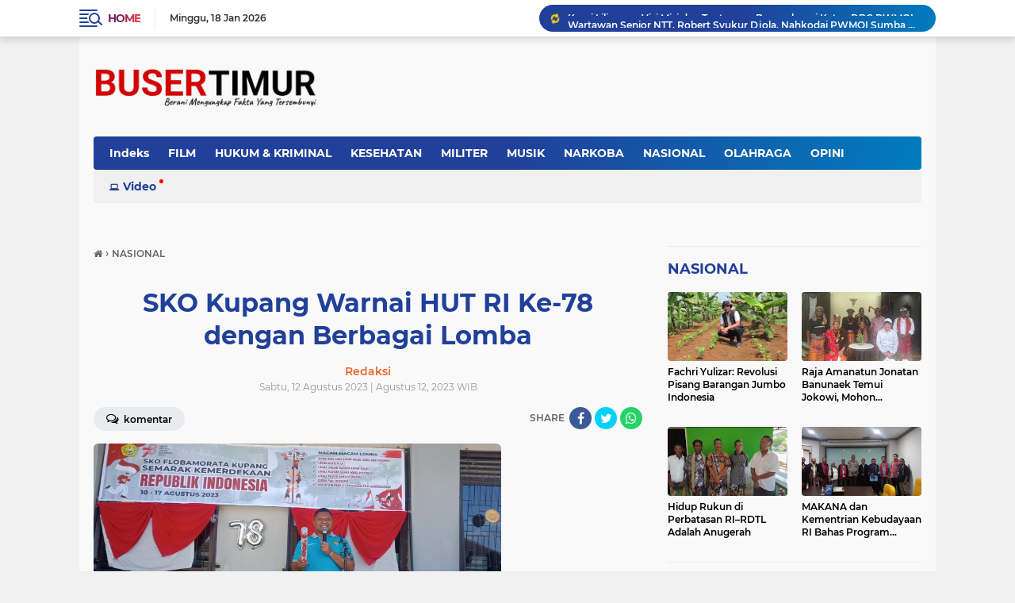

--- FILE ---
content_type: text/html; charset=utf-8
request_url: https://www.google.com/recaptcha/api2/aframe
body_size: 260
content:
<!DOCTYPE HTML><html><head><meta http-equiv="content-type" content="text/html; charset=UTF-8"></head><body><script nonce="G374hRPpKRLPdEHROY1r6w">/** Anti-fraud and anti-abuse applications only. See google.com/recaptcha */ try{var clients={'sodar':'https://pagead2.googlesyndication.com/pagead/sodar?'};window.addEventListener("message",function(a){try{if(a.source===window.parent){var b=JSON.parse(a.data);var c=clients[b['id']];if(c){var d=document.createElement('img');d.src=c+b['params']+'&rc='+(localStorage.getItem("rc::a")?sessionStorage.getItem("rc::b"):"");window.document.body.appendChild(d);sessionStorage.setItem("rc::e",parseInt(sessionStorage.getItem("rc::e")||0)+1);localStorage.setItem("rc::h",'1768726690593');}}}catch(b){}});window.parent.postMessage("_grecaptcha_ready", "*");}catch(b){}</script></body></html>

--- FILE ---
content_type: text/javascript; charset=UTF-8
request_url: https://www.busertimur.com/feeds/posts/default/-/NASIONAL?alt=json-in-script&callback=related_results_labels2
body_size: 40239
content:
// API callback
related_results_labels2({"version":"1.0","encoding":"UTF-8","feed":{"xmlns":"http://www.w3.org/2005/Atom","xmlns$openSearch":"http://a9.com/-/spec/opensearchrss/1.0/","xmlns$blogger":"http://schemas.google.com/blogger/2008","xmlns$georss":"http://www.georss.org/georss","xmlns$gd":"http://schemas.google.com/g/2005","xmlns$thr":"http://purl.org/syndication/thread/1.0","id":{"$t":"tag:blogger.com,1999:blog-968608245716176344"},"updated":{"$t":"2026-01-17T09:02:47.878-08:00"},"category":[{"term":"MILITER"},{"term":"REGIONAL"},{"term":"NASIONAL"},{"term":"HUKUM \u0026 KRIMINAL"},{"term":"EDUKASI"},{"term":"KESEHATAN"},{"term":"POLITIK"},{"term":"PENDIDIKAN"},{"term":"PEMERINTAH"},{"term":"TERKINI"},{"term":"TNI\/POLRI"},{"term":"PEMBANGUNAN"},{"term":"OLAHRAGA"},{"term":"OPINI"},{"term":"SEREMONIAL"},{"term":"PERISTIWA"},{"term":"PEMERINTAHAN"},{"term":"RELIGIUS"},{"term":"HUKUM"},{"term":"POLRI"},{"term":"AGAMA"},{"term":"#Lanud El Tari"},{"term":"SERBA-SERBI"},{"term":"TNI"},{"term":"BENCANA"},{"term":"#Kota Kupang"},{"term":"#Kupang"},{"term":"#Etmon Oba"},{"term":"KABUPATEN KUPANG"},{"term":"FILM"},{"term":"INTERNASIONAL"},{"term":"PEMILU"},{"term":"#Andre Lado"},{"term":"#Anderias Lado"},{"term":"KOTA KUPANG"},{"term":"MUSIK"},{"term":"#Amanatun"},{"term":"#Calon Gubernur NTT"},{"term":"#DOB"},{"term":"#Korem 161\/WS"},{"term":"#Kasad"},{"term":"#Polda NTT"},{"term":"#Simon Petrus Kamlasi"},{"term":"EKONOMI\u0026BISNIS"},{"term":"PERTAHANAN"},{"term":"BUDAYA\u0026PARIWISATA"},{"term":"LOKER"},{"term":"RENUNGAN"},{"term":"#Bupati Kupang"},{"term":"#Flores Timur"},{"term":"#IKIF"},{"term":"#Kabupaten Kupang"},{"term":"#Kasus Viral"},{"term":"#Maruli Simanjuntak"},{"term":"#Polres Kupang"},{"term":"#Polsek Takari"},{"term":"#Prabowo Subianto"},{"term":"#TNI AD"},{"term":"#Danrem"},{"term":"#Erick Thohir"},{"term":"#Erupsi Gunung Lewotobi"},{"term":"#George Hadjoh"},{"term":"#Joni"},{"term":"#Menteri Pertahanan RI"},{"term":"#TNI AU"},{"term":"#prabowo subianto terbaru"},{"term":"CUACA"},{"term":"INSPIRASI"},{"term":"KISAH"},{"term":"Kab TTS"},{"term":"PUISI"},{"term":"#AI"},{"term":"#Anak Muda"},{"term":"#Budhi Achmadi"},{"term":"#DPRD FLOTIM"},{"term":"#Desa Fatukona"},{"term":"#Djoko Hadipurwanto"},{"term":"#Fatuleu"},{"term":"#Herry Battileo"},{"term":"#Indonesia"},{"term":"#Jenderal TNI Agus Subiyanto"},{"term":"#Joao Xavier Barreto Nunes"},{"term":"#Kasal"},{"term":"#Kasau"},{"term":"#Kejari Flotim"},{"term":"#Kejari Oelmasi"},{"term":"#Kodam IX\/Udayana"},{"term":"#Olahraga"},{"term":"#Pangkoopsud II"},{"term":"#Panglima TNI"},{"term":"#Papua"},{"term":"#Pengacara"},{"term":"#Polsek Maulafa"},{"term":"#Satgas Pamtas RI-PNG"},{"term":"#Sejarah"},{"term":"#Shorinji Kempo"},{"term":"#Soe"},{"term":"#TNI AL"},{"term":"#Timika"},{"term":"#Timnas Indonesia"},{"term":"#Victor Nenotek"},{"term":"#rupiah digital"},{"term":"ARTIS"},{"term":"DPW MOI PROVINSI NTT"},{"term":"INTERTAINMENT"},{"term":"MAKANAN"},{"term":"MOI"},{"term":"NARKOBA"},{"term":"PERTANIAN"},{"term":"SEJARAH"},{"term":"SEPAKBOLA"},{"term":"TOTURIAL"},{"term":"# Kaesang Pangarep"},{"term":"# Kapal Ferry"},{"term":"#1000 Days Fund"},{"term":"#AI finansial"},{"term":"#ASI"},{"term":"#Advokat"},{"term":"#Agung Udayana"},{"term":"#Air Minum"},{"term":"#Aktivis NTT"},{"term":"#Alfamart"},{"term":"#Amabi Oefeto Timur"},{"term":"#Amarasi Barat"},{"term":"#Amfoang"},{"term":"#Apolinaris Mhau"},{"term":"#Ardhes Blandhivay Leuanan"},{"term":"#Asten Bait"},{"term":"#Aster Panglima TNI"},{"term":"#Australia"},{"term":"#Ayah Almarhum"},{"term":"#BI rupiah digital"},{"term":"#BKPSDM"},{"term":"#BKSDM Flotim"},{"term":"#Bakamla RI"},{"term":"#Bakti Sosial"},{"term":"#Balikpapan"},{"term":"#Bambang Ismawan"},{"term":"#Bambang Sugeng Rukmono"},{"term":"#Bank Indonesia CBDC"},{"term":"#Bazar"},{"term":"#Berantas Narkoba"},{"term":"#Bupati Malaka"},{"term":"#CBDC"},{"term":"#Cagar Alam"},{"term":"#Calon Wali Kota Kupang"},{"term":"#Central Bank Digital Currency"},{"term":"#Cetak Uang"},{"term":"#Christina Bessie"},{"term":"#Cilandak"},{"term":"#Compang Longgo"},{"term":"#DPI"},{"term":"#DPRD"},{"term":"#DPRD Sumba Tengah"},{"term":"#Dampak Negatif"},{"term":"#Dampak Positif"},{"term":"#Debat Perdana"},{"term":"#Desa Tunbaun"},{"term":"#Dewan Pers"},{"term":"#Didit Hediprasetyo"},{"term":"#Dinas Pendidikan Kepemudaan dan Olahraga"},{"term":"#Distrik Jila"},{"term":"#Djoko Hadiupurwanto"},{"term":"#Dubes As"},{"term":"#Dugaan Korupsi"},{"term":"#Ekateta"},{"term":"#El Tari"},{"term":"#Fakultas Psikologi"},{"term":"#Fatumnasi"},{"term":"#Festival Budaya"},{"term":"#Filosofi dan Ideologi Hukum"},{"term":"#Flores"},{"term":"#Frans Lebu Raya"},{"term":"#Friets Jermias Jes Dami"},{"term":"#GMNI TTU"},{"term":"#Gadis Rote"},{"term":"#Garuda Muda"},{"term":"#Gaza"},{"term":"#Generasi Z"},{"term":"#Gubernur NTT"},{"term":"#H.E. Mr. Emmanuel Macron"},{"term":"#HPL"},{"term":"#HUT TNI"},{"term":"#Hak Dasar"},{"term":"#Hendrikus Fernandez"},{"term":"#Herman Musakabe"},{"term":"#Hukum Adat"},{"term":"#Hutang Negara"},{"term":"#IKN"},{"term":"#IPMAL"},{"term":"#Imelda Christina Bessie"},{"term":"#Indra Gah"},{"term":"#Investor Cina"},{"term":"#Ipda Rudi Soik"},{"term":"#Jacob Lay Riwu"},{"term":"#Jakarta Selatan"},{"term":"#Jalan Santai"},{"term":"#Jepang"},{"term":"#KM Niki Sejahtera"},{"term":"#Kab TTS"},{"term":"#Kader Posyandu"},{"term":"#Kaltim"},{"term":"#Kamala Shirin Lakhdir"},{"term":"#Kantor Notaris"},{"term":"#Kapus Boking"},{"term":"#Kasum TNI"},{"term":"#Kasus Prada Lucky Namo"},{"term":"#Kecamatan Takari"},{"term":"#Kecerdasan Buatan"},{"term":"#Kejari Kabupaten Kupang"},{"term":"#Kekeringan"},{"term":"#Kemerdekaan"},{"term":"#Kenapa SD 6 Tahun"},{"term":"#Ketua Umum Dharma Pertiwi"},{"term":"#Ketum PSSI"},{"term":"#Kontingen Indonesia"},{"term":"#Kontraktor"},{"term":"#Kopasgat"},{"term":"#Kopaska"},{"term":"#Kopassus"},{"term":"#Korban Jadi Tersangka"},{"term":"#Korupsi"},{"term":"#Kurir"},{"term":"#LBH Surya NTT"},{"term":"#LKP"},{"term":"#Laksdya TNI Dadi Hartanto"},{"term":"#Latihan"},{"term":"#Legalitas Media"},{"term":"#Letjen TNI Bambang Ismawan"},{"term":"#Lima Profesi"},{"term":"#Lukas Linggu"},{"term":"#Lukas Renggi Mani Linggu"},{"term":"#Lurah Nunbaun Sabu"},{"term":"#MAKANA"},{"term":"#MPASI"},{"term":"#Mafia BBM"},{"term":"#Mahasiswi Psikologi"},{"term":"#Manggarai Barat"},{"term":"#Margaret"},{"term":"#Marsekal TNI M. Tonny Harjono"},{"term":"#Marselinus Kase"},{"term":"#Marsma TNI Bejo Suprapto"},{"term":"#Marsma TNI Djoko Hadipurwanto"},{"term":"#Marsma TNI Dwi Dedy Gunawan"},{"term":"#Mata Uang"},{"term":"#Maumere"},{"term":"#Mayjen TNI Novi Helmy Prasetya"},{"term":"#Melki Tabelak"},{"term":"#Menpora RI"},{"term":"#Menteri BUMN"},{"term":"#Mesir"},{"term":"#Misi Kemanusiaan"},{"term":"#Motivasi"},{"term":"#Muhammad Ali"},{"term":"#Mutis"},{"term":"#NTT"},{"term":"#Naketrans NTT"},{"term":"#Naunu"},{"term":"#Nugraha Gumilar"},{"term":"#Ny. Evi Agus Subiyanto"},{"term":"#Oelbiteno"},{"term":"#Oenunutono"},{"term":"#Olimpiade Paris 2024"},{"term":"#PMI"},{"term":"#PMI Kupang"},{"term":"#PSSI"},{"term":"#PT. Personel Alih Daya"},{"term":"#Pajak PPh"},{"term":"#Panen Jagung"},{"term":"#Partai Solidaritas Indonesia"},{"term":"#Patrick Kluivert"},{"term":"#Paul G. Tamelan"},{"term":"#Paus Fransiskus ke Timor Leste"},{"term":"#Pelatihan Kesehatan"},{"term":"#Pembelian Domain"},{"term":"#Pemda Flotim"},{"term":"#Pemekaran Kabupaten Amanatun"},{"term":"#Penganiayaan"},{"term":"#Pengganti Manusia"},{"term":"#Penghinaan"},{"term":"#Pengobatan Gratis"},{"term":"#Penjajahan"},{"term":"#Penyuluhan Hukum"},{"term":"#Percuma Lapor Polisi"},{"term":"#Perkemi"},{"term":"#Persada"},{"term":"#Pesawat F-16"},{"term":"#Piet A. Tallo"},{"term":"#Pilkada"},{"term":"#Pilkada 2024"},{"term":"#Polresta Kupang Kota"},{"term":"#Prancis"},{"term":"#Presiden Prancis"},{"term":"#Presiden Turki"},{"term":"#Prestasi"},{"term":"#Proses Penegakan Hukum Terbalik"},{"term":"#Proyek Terancam Mandek"},{"term":"#Pulau Pasir Milik Siapa"},{"term":"#Pulau Timor"},{"term":"#Puspen TNI"},{"term":"#Putra Nunkolo"},{"term":"#Putria Salon"},{"term":"#Rahasia Orang Cina Jadi Kaya"},{"term":"#Recep Tayyip Erdoğan"},{"term":"#Rektor"},{"term":"#Replik Duplikat"},{"term":"#Revisi UU Pers"},{"term":"#Robot"},{"term":"#Ronald Riwu Kana"},{"term":"#Ronny Irianto Moningka"},{"term":"#Roti'O"},{"term":"#Rudi Soik"},{"term":"#Rupiah"},{"term":"#Rusnia Maga"},{"term":"#SD GMIT"},{"term":"#SKD"},{"term":"#SMP Angkasa"},{"term":"#SMPN 2"},{"term":"#Sekdin 2024"},{"term":"#Seperius Edison Sipa"},{"term":"#Sikka"},{"term":"#Sri Hastuti Handayani"},{"term":"#Stefanus Sio"},{"term":"#Sumba Tengah"},{"term":"#Sumber Air Bersih Jauh"},{"term":"#TTU"},{"term":"#Tahap Persidangan"},{"term":"#Takari"},{"term":"#Tembus Masuk UI"},{"term":"#Theodora Ewalde Taek"},{"term":"#Tiket Online"},{"term":"#Timbun Beras Bansos"},{"term":"#Timor Dawan"},{"term":"#Timor Tetun"},{"term":"#Tokoh Pers NTT"},{"term":"#Uang"},{"term":"#Unimor"},{"term":"#Uskup Kupang Mgr Hironimus Pakaenoni"},{"term":"#Viktor Bungtilu Laiskodat"},{"term":"#Viral Kupang"},{"term":"#W.J Lalamentik"},{"term":"#Warga Patungan Perbaiki Jalan"},{"term":"#Wira Club"},{"term":"#Wiwin Dwi Handayani"},{"term":"#Yafet Alfonsus Mau"},{"term":"#Yohanes Ande Kala"},{"term":"#akibat terlalu banyak minum kopi"},{"term":"#apa bahaya terlalu banyak minum kopi"},{"term":"#aplikasi #investasi"},{"term":"#arti bento lagu iwan fals"},{"term":"#bahaya terlalu sering minum kopi bagi wanita"},{"term":"#bank #digital"},{"term":"#big data"},{"term":"#bitcoin"},{"term":"#blockchain"},{"term":"#cryptocurrency"},{"term":"#digital currency Indonesia"},{"term":"#dj prabowo"},{"term":"#dompet digital"},{"term":"#dr. Ben Mboi"},{"term":"#efek samping terlalu sering minum kopi"},{"term":"#fintech"},{"term":"#inovasi finansial"},{"term":"#iwan fals bento"},{"term":"#iwan fals bento karaoke"},{"term":"#iwan fals bento lyrics"},{"term":"#iwan fals namaku bento"},{"term":"#jokowi bela prabowo"},{"term":"#keamanan siber"},{"term":"#keburukan minum kopi"},{"term":"#kurikulum kolonial"},{"term":"#lagu bento iwan fals"},{"term":"#literasi finansial"},{"term":"#makna lagu bento iwan fals"},{"term":"#masa depan uang tunai"},{"term":"#menciptakan uang"},{"term":"#pencipta uang"},{"term":"#pendidikan indonesia"},{"term":"#pendidikan keuangan"},{"term":"#pendidikan kritis"},{"term":"#pengusaha muda"},{"term":"#pesawat presiden rusia"},{"term":"#prabowo asli orang"},{"term":"#prabowo bertemu jokowi"},{"term":"#prabowo bertemu sby"},{"term":"#prabowo duet ganjar"},{"term":"#prabowo usa"},{"term":"#pulau pasir"},{"term":"#pulau pasir australia"},{"term":"#pulau pasir indonesia"},{"term":"#pulau pasir milik australia"},{"term":"#pulau pasir putih"},{"term":"#reformasi kurikulum"},{"term":"#rupiah digital vs uang tunai"},{"term":"#sengketa pulau pasir indonesia australia"},{"term":"#sistem pendidikan nasional"},{"term":"#super app"},{"term":"#teknologi keuangan"},{"term":"#uang digital resmi"},{"term":"#wartawan"},{"term":"80 TAHUN"},{"term":"AKTIVIS"},{"term":"ASDP"},{"term":"BELANDA"},{"term":"DIGITAL"},{"term":"INDONESIA"},{"term":"JEPANG"},{"term":"KECANTIKAN"},{"term":"KHOTBAH"},{"term":"KUHP"},{"term":"KUPANG"},{"term":"Ketum PSI"},{"term":"LOMBA HUT RI"},{"term":"Maruli Simanjuntak"},{"term":"PEMRINTAHAN"},{"term":"PETERNAKAN"},{"term":"PMKRI"},{"term":"POLITIL"},{"term":"PROFIL"},{"term":"PSSI"},{"term":"Pengancaman"},{"term":"Pr"},{"term":"SELEBRITI"},{"term":"SMA NEGERI 2 FATULEU"},{"term":"SOSIAL"},{"term":"Satgas Pamtas"},{"term":"TEKNOLOGI"},{"term":"TOKOH"}],"title":{"type":"text","$t":"BUSER TIMUR"},"subtitle":{"type":"html","$t":"Media Buser Timur "},"link":[{"rel":"http://schemas.google.com/g/2005#feed","type":"application/atom+xml","href":"https:\/\/www.busertimur.com\/feeds\/posts\/default"},{"rel":"self","type":"application/atom+xml","href":"https:\/\/www.blogger.com\/feeds\/968608245716176344\/posts\/default\/-\/NASIONAL?alt=json-in-script"},{"rel":"alternate","type":"text/html","href":"https:\/\/www.busertimur.com\/search\/label\/NASIONAL"},{"rel":"hub","href":"http://pubsubhubbub.appspot.com/"},{"rel":"next","type":"application/atom+xml","href":"https:\/\/www.blogger.com\/feeds\/968608245716176344\/posts\/default\/-\/NASIONAL\/-\/NASIONAL?alt=json-in-script\u0026start-index=26\u0026max-results=25"}],"author":[{"name":{"$t":"Redaksi"},"uri":{"$t":"http:\/\/www.blogger.com\/profile\/07616031140696501382"},"email":{"$t":"noreply@blogger.com"},"gd$image":{"rel":"http://schemas.google.com/g/2005#thumbnail","width":"16","height":"16","src":"https:\/\/img1.blogblog.com\/img\/b16-rounded.gif"}}],"generator":{"version":"7.00","uri":"http://www.blogger.com","$t":"Blogger"},"openSearch$totalResults":{"$t":"502"},"openSearch$startIndex":{"$t":"1"},"openSearch$itemsPerPage":{"$t":"25"},"entry":[{"id":{"$t":"tag:blogger.com,1999:blog-968608245716176344.post-5901608975495886018"},"published":{"$t":"2025-12-31T01:45:00.000-08:00"},"updated":{"$t":"2025-12-31T01:45:43.298-08:00"},"category":[{"scheme":"http://www.blogger.com/atom/ns#","term":"NASIONAL"}],"title":{"type":"text","$t":"Independen dan Mandiri, MOI Jadi Organisasi Perusahaan Pers Terbesar di Indonesia"},"content":{"type":"html","$t":"\u003Cdiv class=\"separator\" style=\"clear: both; text-align: center;\"\u003E\u003Ca href=\"https:\/\/blogger.googleusercontent.com\/img\/b\/R29vZ2xl\/AVvXsEj8Rs_XF_7LHpSTB8wxZUcMj0JErqb71oSGpR8Gqovm8XJx4f_tWNiciQuZBG1im9Qwqs_q9kisPCf-Rj3md7Lu3dMV-uyVfZ_praKVveeKoliYIYX7R1PMA6QJ4ZslN0qXlU3bSSaYGOb_LuyKelweJmSQkkuqnQzI944IV3ojxG9XArFnEePLz7km27I\/s695\/1000116124.jpg\" imageanchor=\"1\" style=\"margin-left: 1em; margin-right: 1em;\"\u003E\u003Cimg border=\"0\" data-original-height=\"485\" data-original-width=\"695\" src=\"https:\/\/blogger.googleusercontent.com\/img\/b\/R29vZ2xl\/AVvXsEj8Rs_XF_7LHpSTB8wxZUcMj0JErqb71oSGpR8Gqovm8XJx4f_tWNiciQuZBG1im9Qwqs_q9kisPCf-Rj3md7Lu3dMV-uyVfZ_praKVveeKoliYIYX7R1PMA6QJ4ZslN0qXlU3bSSaYGOb_LuyKelweJmSQkkuqnQzI944IV3ojxG9XArFnEePLz7km27I\/s16000\/1000116124.jpg\" \/\u003E\u003C\/a\u003E\u003C\/div\u003E\u003Cp\u003E\u003Cbr \/\u003E\u003C\/p\u003E\u003Cp\u003E\u003Cb\u003EBT. COM | JAKARTA -- \u003C\/b\u003EOrganisasi Media Online Indonesia (MOI) kini kian diperhitungkan sebagai organisasi perusahaan pers terkuat di Indonesia.\u0026nbsp;\u003C\/p\u003E\u003Cp\u003E\u003Cbr \/\u003E\u003C\/p\u003E\u003Cp\u003EDengan struktur organisasi yang solid, kepemimpinan tokoh pers nasional, serta kemandirian finansial yang kuat, MOI menjelma menjadi kekuatan besar dalam ekosistem media nasional.\u003C\/p\u003E\u003Cp\u003E\u003Cbr \/\u003E\u003C\/p\u003E\u003Cp\u003EMOI dipimpin oleh dua tokoh pers nasional, Rudi Sembiring Meliala dan H.M. Jusuf Risal, yang dikenal memiliki rekam jejak panjang dalam dunia jurnalistik dan organisasi pers.\u0026nbsp;\u003C\/p\u003E\u003Cp\u003E\u003Cbr \/\u003E\u003C\/p\u003E\u003Cp\u003EDi bawah kepemimpinan keduanya, MOI berkembang pesat dan mampu membangun jaringan media yang luas serta terintegrasi di berbagai daerah Indonesia.\u003C\/p\u003E\u003Cp\u003E\u003Cbr \/\u003E\u003C\/p\u003E\u003Cp\u003EKeunggulan MOI terletak pada kekuatan organisasinya yang tidak hanya terpusat di tingkat nasional, tetapi juga diperkuat oleh organisasi sayap seperti PWMOI (Pengurus Wilayah Media Online Indonesia) yang tersebar di berbagai provinsi.\u0026nbsp;\u003C\/p\u003E\u003Cp\u003E\u003Cbr \/\u003E\u003C\/p\u003E\u003Cp\u003EKeberadaan PWMOI membuat MOI memiliki daya jangkau yang luas sekaligus memperkuat konsolidasi perusahaan pers di daerah.\u003C\/p\u003E\u003Cp\u003E\u003Cbr \/\u003E\u003C\/p\u003E\u003Cp\u003ESelain itu, MOI juga membentuk sejumlah lembaga strategis untuk meningkatkan kapasitas dan profesionalisme anggotanya.\u0026nbsp;\u003C\/p\u003E\u003Cp\u003E\u003Cbr \/\u003E\u003C\/p\u003E\u003Cp\u003EMOI Institute hadir sebagai lembaga pengembangan sumber daya manusia pers melalui pendidikan, pelatihan, dan riset media.\u0026nbsp;\u003C\/p\u003E\u003Cp\u003E\u003Cbr \/\u003E\u003C\/p\u003E\u003Cp\u003ESementara itu, Dewan Pers MOI berperan dalam menjaga etika, kualitas, serta marwah jurnalistik di lingkungan organisasi.\u003C\/p\u003E\u003Cp\u003E\u003Cbr \/\u003E\u003C\/p\u003E\u003Cp\u003EKeunikan lain MOI adalah kepemilikan media arus utama (mainstream) di dalam tubuh organisasinya.\u0026nbsp;\u003C\/p\u003E\u003Cp\u003E\u003Cbr \/\u003E\u003C\/p\u003E\u003Cp\u003EMedia-media tersebut dinilai memiliki kualitas, jangkauan, dan pengaruh yang tidak kalah dengan media mainstream di luar MOI, sehingga memperkuat posisi organisasi ini dalam peta pers nasional.\u003C\/p\u003E\u003Cp\u003E\u003Cbr \/\u003E\u003C\/p\u003E\u003Cp\u003EBerbeda dengan banyak organisasi pers lainnya, MOI disebut sebagai satu-satunya organisasi pers yang independen secara murni, karena mampu membangun dan menggerakkan kekuatan organisasinya dengan pendanaan mandiri, tanpa ketergantungan pada pemerintah maupun lembaga eksternal lainnya.\u0026nbsp;\u003C\/p\u003E\u003Cp\u003E\u003Cbr \/\u003E\u003C\/p\u003E\u003Cp\u003EKemandirian ini menjadi fondasi kuat bagi MOI dalam menjaga kebebasan pers dan independensi redaksional anggotanya.\u003C\/p\u003E\u003Cp\u003E\u003Cbr \/\u003E\u003C\/p\u003E\u003Cp\u003EDengan struktur organisasi yang lengkap, kepemimpinan berpengalaman, media mainstream internal, serta kemandirian finansial, MOI dinilai sebagai lembaga pers dengan kekuatan terbesar di Indonesia saat ini.\u0026nbsp;\u003C\/p\u003E\u003Cp\u003E\u003Cbr \/\u003E\u003C\/p\u003E\u003Cp\u003EKehadiran MOI tidak hanya memperkuat posisi media online nasional, tetapi juga menjadi pilar penting dalam menjaga profesionalisme dan keberlanjutan pers Indonesia di tengah tantangan era digital.**\u003C\/p\u003E"},"link":[{"rel":"edit","type":"application/atom+xml","href":"https:\/\/www.blogger.com\/feeds\/968608245716176344\/posts\/default\/5901608975495886018"},{"rel":"self","type":"application/atom+xml","href":"https:\/\/www.blogger.com\/feeds\/968608245716176344\/posts\/default\/5901608975495886018"},{"rel":"alternate","type":"text/html","href":"https:\/\/www.busertimur.com\/2025\/12\/independen-dan-mandiri-moi-jadi-organisasi-perusahaan-pers-terbesar-di-indonesia.html","title":"Independen dan Mandiri, MOI Jadi Organisasi Perusahaan Pers Terbesar di Indonesia"}],"author":[{"name":{"$t":"Redaksi"},"uri":{"$t":"http:\/\/www.blogger.com\/profile\/07616031140696501382"},"email":{"$t":"noreply@blogger.com"},"gd$image":{"rel":"http://schemas.google.com/g/2005#thumbnail","width":"16","height":"16","src":"https:\/\/img1.blogblog.com\/img\/b16-rounded.gif"}}],"media$thumbnail":{"xmlns$media":"http://search.yahoo.com/mrss/","url":"https:\/\/blogger.googleusercontent.com\/img\/b\/R29vZ2xl\/AVvXsEj8Rs_XF_7LHpSTB8wxZUcMj0JErqb71oSGpR8Gqovm8XJx4f_tWNiciQuZBG1im9Qwqs_q9kisPCf-Rj3md7Lu3dMV-uyVfZ_praKVveeKoliYIYX7R1PMA6QJ4ZslN0qXlU3bSSaYGOb_LuyKelweJmSQkkuqnQzI944IV3ojxG9XArFnEePLz7km27I\/s72-c\/1000116124.jpg","height":"72","width":"72"}},{"id":{"$t":"tag:blogger.com,1999:blog-968608245716176344.post-3010696333728430563"},"published":{"$t":"2025-11-02T16:57:00.000-08:00"},"updated":{"$t":"2025-11-02T16:57:38.277-08:00"},"category":[{"scheme":"http://www.blogger.com/atom/ns#","term":"EDUKASI"},{"scheme":"http://www.blogger.com/atom/ns#","term":"NASIONAL"}],"title":{"type":"text","$t":"Fachri Yulizar: Revolusi Pisang Barangan Jumbo Indonesia"},"content":{"type":"html","$t":"\u003Cdiv class=\"separator\" style=\"clear: both; text-align: center;\"\u003E\u003Ca href=\"https:\/\/blogger.googleusercontent.com\/img\/b\/R29vZ2xl\/AVvXsEi-ChmfJZC_hAMMi_k0yz86e0H5nKXowWmiB3E0VpYwo_fvHBBoDYtaQTTD_ZkMGOe3LSXH62FpE78PnAbrep5HBiPabD0HUWk6tJ589SvFc8FIk6t9SYFFOyugEgniXoS1kDndtoDo1yMx6y5kKyu8rE8y08Ni_rZOrtZYTgtZ88oR3bYMAf87p2cd0_c\/s518\/1000071279.jpg\" imageanchor=\"1\" style=\"margin-left: 1em; margin-right: 1em;\"\u003E\u003Cimg border=\"0\" data-original-height=\"393\" data-original-width=\"518\" src=\"https:\/\/blogger.googleusercontent.com\/img\/b\/R29vZ2xl\/AVvXsEi-ChmfJZC_hAMMi_k0yz86e0H5nKXowWmiB3E0VpYwo_fvHBBoDYtaQTTD_ZkMGOe3LSXH62FpE78PnAbrep5HBiPabD0HUWk6tJ589SvFc8FIk6t9SYFFOyugEgniXoS1kDndtoDo1yMx6y5kKyu8rE8y08Ni_rZOrtZYTgtZ88oR3bYMAf87p2cd0_c\/s16000\/1000071279.jpg\" \/\u003E\u003C\/a\u003E\u003C\/div\u003E\u003Cp\u003E\u003Cbr \/\u003E\u003C\/p\u003E\u003Cp\u003E\u003Cb\u003EBT. COM | KUPANG --\u0026nbsp;\u003C\/b\u003EFachri Yulizar, Direktur Utama PT Mandiri Banana Indonesia, adalah sosok visioner di balik kebangkitan ekonomi pisang barangan di Tanah Air. Melalui pendekatan modern dan berkelanjutan, Fachri memimpin transformasi besar dalam budidaya Pisang Barangan Jumbo Merah (BJM) — bukan hanya demi produktivitas tinggi, tetapi juga untuk meningkatkan kesejahteraan petani lokal.\u003C\/p\u003E\u003Cp\u003E\u003Cbr \/\u003E\u003C\/p\u003E\u003Cp\u003EDalam menjalankan perusahaannya, Fachri menerapkan strategi pertanian cerdas berbasis teknologi. Ia memastikan setiap lahan produksi menggunakan bibit unggul, sistem irigasi tetes efisien, pemupukan presisi, serta pengendalian hama terpadu. Hasilnya, produktivitas meningkat signifikan dan kualitas buah tetap terjaga sesuai standar ekspor.\u003C\/p\u003E\u003Cp\u003E\u003Cbr \/\u003E\u003C\/p\u003E\u003Cp\u003ETak berhenti di budidaya, Fachri juga mendorong diversifikasi produk olahan untuk memperluas pasar dan meningkatkan nilai tambah. Dari keripik, selai, sale, hingga tepung pisang, semua dikembangkan dengan standar higienis dan cita rasa khas Indonesia. Langkah ini membuka peluang ekspor dan memperkuat posisi pisang barangan sebagai komoditas unggulan nasional.\u003C\/p\u003E\u003Cp\u003E\u003Cbr \/\u003E\u003C\/p\u003E\u003Cp\u003EBagi Fachri, kunci keberhasilan sejati terletak pada pemberdayaan petani lokal. Karena itu, PT Mandiri Banana Indonesia menjalin kemitraan produktif melalui pelatihan, pendampingan, serta penyediaan akses teknologi dan pasar. Model ini tidak hanya menumbuhkan kemandirian petani, tetapi juga menciptakan lapangan kerja dan menggairahkan ekonomi daerah.\u003C\/p\u003E\u003Cp\u003E\u003Cbr \/\u003E\u003C\/p\u003E\u003Cp\u003EUntuk memperluas jangkauan pasar, Fachri aktif menggarap strategi promosi dan branding yang agresif. Ia membawa produk pisang barangan ke pameran nasional, memanfaatkan kekuatan media sosial, serta menggandeng supermarket dan restoran ternama. Upaya ini sukses membangun citra premium bagi pisang lokal di mata konsumen.\u003C\/p\u003E\u003Cp\u003E\u003Cbr \/\u003E\u003C\/p\u003E\u003Cp\u003ESelain sektor swasta, Fachri juga memahami pentingnya kolaborasi lintas pihak. Ia bekerja sama dengan pemerintah dan lembaga keuangan untuk memperkuat dukungan infrastruktur pertanian, akses pembiayaan, dan program pelatihan berkelanjutan.\u003C\/p\u003E\u003Cp\u003E\u003Cbr \/\u003E\u003C\/p\u003E\u003Cp\u003EDengan visi yang tajam dan strategi yang terukur, Fachri Yulizar berhasil mengubah pisang barangan dari produk tradisional menjadi ikon ekonomi baru Indonesia. Melalui inovasi, kolaborasi, dan semangat berdaya saing global, ia terus meneguhkan tekad: menjadikan pisang barangan sebagai komoditas kebanggaan nasional di pasar dunia.(***)\u003C\/p\u003E"},"link":[{"rel":"edit","type":"application/atom+xml","href":"https:\/\/www.blogger.com\/feeds\/968608245716176344\/posts\/default\/3010696333728430563"},{"rel":"self","type":"application/atom+xml","href":"https:\/\/www.blogger.com\/feeds\/968608245716176344\/posts\/default\/3010696333728430563"},{"rel":"alternate","type":"text/html","href":"https:\/\/www.busertimur.com\/2025\/11\/fachri-yulizar-revolusi-pisang-barangan-jumbo-indonesia.html","title":"Fachri Yulizar: Revolusi Pisang Barangan Jumbo Indonesia"}],"author":[{"name":{"$t":"Redaksi"},"uri":{"$t":"http:\/\/www.blogger.com\/profile\/07616031140696501382"},"email":{"$t":"noreply@blogger.com"},"gd$image":{"rel":"http://schemas.google.com/g/2005#thumbnail","width":"16","height":"16","src":"https:\/\/img1.blogblog.com\/img\/b16-rounded.gif"}}],"media$thumbnail":{"xmlns$media":"http://search.yahoo.com/mrss/","url":"https:\/\/blogger.googleusercontent.com\/img\/b\/R29vZ2xl\/AVvXsEi-ChmfJZC_hAMMi_k0yz86e0H5nKXowWmiB3E0VpYwo_fvHBBoDYtaQTTD_ZkMGOe3LSXH62FpE78PnAbrep5HBiPabD0HUWk6tJ589SvFc8FIk6t9SYFFOyugEgniXoS1kDndtoDo1yMx6y5kKyu8rE8y08Ni_rZOrtZYTgtZ88oR3bYMAf87p2cd0_c\/s72-c\/1000071279.jpg","height":"72","width":"72"}},{"id":{"$t":"tag:blogger.com,1999:blog-968608245716176344.post-1887535350765287022"},"published":{"$t":"2025-10-26T22:43:00.000-07:00"},"updated":{"$t":"2025-10-26T22:43:10.757-07:00"},"category":[{"scheme":"http://www.blogger.com/atom/ns#","term":"#Amanatun"},{"scheme":"http://www.blogger.com/atom/ns#","term":"#DOB"},{"scheme":"http://www.blogger.com/atom/ns#","term":"NASIONAL"},{"scheme":"http://www.blogger.com/atom/ns#","term":"POLITIK"}],"title":{"type":"text","$t":"Raja Amanatun Jonatan Banunaek Temui Jokowi, Mohon Dukungan Pemekaran Daerah Amanatun"},"content":{"type":"html","$t":"\u003Cdiv class=\"separator\" style=\"clear: both; text-align: center;\"\u003E\u003Ca href=\"https:\/\/blogger.googleusercontent.com\/img\/b\/R29vZ2xl\/AVvXsEgyf2Z5gitBAax3psge72UUbow40Oy0vYwB6BPgqCiKXkyTutTltB_tDVYeMeDiCsLmRNblhiiW-YGDsDg3pJ0AiJIRla9P5BmQnDX1k15_Sagva7TEVuG5VpVhorf-VN_gl0df7_fvxcqxBRnFR8Y_LWXkuq3DWC1BQlpJpdvN7e-v3Roos1LBbQp9Ofs\/s960\/1000065466.jpg\" imageanchor=\"1\" style=\"margin-left: 1em; margin-right: 1em;\"\u003E\u003Cimg border=\"0\" data-original-height=\"720\" data-original-width=\"960\" src=\"https:\/\/blogger.googleusercontent.com\/img\/b\/R29vZ2xl\/AVvXsEgyf2Z5gitBAax3psge72UUbow40Oy0vYwB6BPgqCiKXkyTutTltB_tDVYeMeDiCsLmRNblhiiW-YGDsDg3pJ0AiJIRla9P5BmQnDX1k15_Sagva7TEVuG5VpVhorf-VN_gl0df7_fvxcqxBRnFR8Y_LWXkuq3DWC1BQlpJpdvN7e-v3Roos1LBbQp9Ofs\/s16000\/1000065466.jpg\" \/\u003E\u003C\/a\u003E\u003C\/div\u003E\u003Cp\u003E\u003Cbr \/\u003E\u003C\/p\u003E\u003Cp\u003E\u003Cb\u003EBT.COM | SOLO -- \u003C\/b\u003EMasyarakat Adat Kerajaan Amanatun (MAKANA) yang dipimpin oleh Raja Amanatun Drs. Jonatan Banunaek, melakukan silaturahmi dengan Presiden Republik Indonesia ke-7, Joko Widodo, di kediamannya di Jalan Kutai Timur No. 1, Solo, Minggu (26\/10\/2025) pukul 11.00 WIB.\u003C\/p\u003E\u003Cp\u003E\u003Cbr \/\u003E\u003C\/p\u003E\u003Cp\u003EPertemuan yang berlangsung penuh kehangatan dan hikmat ini menjadi momen bermakna dalam perjuangan masyarakat adat Amanatun menuju Daerah Otonomi Baru (DOB) Amanatun di Provinsi Nusa Tenggara Timur.\u003C\/p\u003E\u003Cp\u003E\u003Cbr \/\u003E\u003C\/p\u003E\u003Cp\u003EDalam pertemuan tersebut, Raja Jonatan Banunaek menyampaikan rasa terima kasih kepada Mantan Presiden ke -7, Joko Widodo atas perhatian dan jasa-jasanya bagi masyarakat Timor Tengah Selatan (TTS) selama masa kepemimpinannya. Ia juga menyampaikan permohonan resmi agar Jokowi berkenan memberikan dukungan terhadap proses pemekaran Amanatun yang telah lama diusulkan.\u003C\/p\u003E\u003Cp\u003E\u003Cbr \/\u003E\u003C\/p\u003E\u003Cp\u003E“Kami memohon dengan hormat agar Bapak Jokowi membantu kami dalam proses pemekaran Daerah Otonomi Baru Amanatun yang telah diusulkan sejak tahun 2014 oleh Pemerintah Provinsi NTT kepada Kementerian Dalam Negeri,” tegas Banunaek.\u003C\/p\u003E\u003Cp\u003E\u003Cbr \/\u003E\u003C\/p\u003E\u003Cp\u003EMenurut Raja Banunaek, pada dekade 1990-an hingga awal 2000-an, terdapat dua kabupaten terluas di Nusa Tenggara Timur, yakni Kabupaten Manggarai dan Kabupaten Timor Tengah Selatan (TTS). Saat ini, Manggarai telah dimekarkan menjadi tiga kabupaten, sementara TTS hingga kini masih dalam bentuk wilayah lama.\u003C\/p\u003E\u003Cp\u003E\u003Cbr \/\u003E\u003C\/p\u003E\u003Cp\u003EMantan Presiden ke-7 ini mendengarkan langsung dan menyambut baik aspirasi tersebut. Bahkan, Raja Banunaek mengenang momen bersejarah ketika Presiden Jokowi mengenakan Pakaian Adat Amanatun\/Nunkolo saat upacara peringatan HUT ke-75 Kemerdekaan RI pada 17 Agustus 2020.\u003C\/p\u003E\u003Cp\u003E\u003Cbr \/\u003E\u003C\/p\u003E\u003Cp\u003E“Walaupun Bapak sudah tidak menjadi Presiden lagi, tetapi Bapak masih menjadi bagian dari kami. Karena pada 17 Agustus 2020, Bapak memakai pakaian adat kami Amanatun\/Nunkolo dalam upacara HUT RI ke-75,” ujar Banunaek.\u003C\/p\u003E\u003Cp\u003E\u003Cbr \/\u003E\u003C\/p\u003E\u003Cp\u003ESebagai bentuk penghargaan atas kedekatan emosional tersebut, masyarakat Amanatun telah membangun Patung Joko Widodo di Gunung Sunu, Desa Sunu, Kecamatan Amanatun Selatan, Kabupaten Timor Tengah Selatan.\u003C\/p\u003E\u003Cp\u003E\u003Cbr \/\u003E\u003C\/p\u003E\u003Cp\u003EBanunaek juga menuturkan bahwa kedatangan pihaknya ke Solo dilakukan dengan penuh tata krama adat. Sebelum menyampaikan aspirasi, pihaknya telah menyiapkan kotak sirih dan selimut adat sebagai bentuk penghormatan kepada Jokowi. Namun, karena pertimbangan protokoler, pemberian tersebut disampaikan melalui Paspampres di luar kediaman.\u003C\/p\u003E\u003Cp\u003E\u003Cbr \/\u003E\u003C\/p\u003E\u003Cp\u003EPertemuan di Solo itu turut dihadiri oleh sejumlah tokoh masyarakat dan adat Amanatun, antara lain:\u003C\/p\u003E\u003Cp\u003EFetor Noebone, Yefta A. Kobi\u003C\/p\u003E\u003Cp\u003EFetor Noemanumuti, Nehemia Fai\u003C\/p\u003E\u003Cp\u003EKetua IKBA (Ikatan Keluarga Besar Amanatun) Jabodetabek, Ofir Nahak, bersama anggota Somli Nahak dan Minggus Benu\u003C\/p\u003E\u003Cp\u003EPerwakilan Tim Pemerhati DOB Amanatun, Usif Carles Banunaek\u003C\/p\u003E\u003Cp\u003E\u003Cbr \/\u003E\u003C\/p\u003E\u003Cp\u003E\u003Cbr \/\u003E\u003C\/p\u003E\u003Cp\u003EPertemuan tersebut menandai langkah penting perjuangan Masyarakat Adat Amanatun untuk mewujudkan cita-cita pemekaran daerah mereka, bukan sekadar demi otonomi, tetapi sebagai upaya menjaga martabat dan mempercepat pembangunan di wilayah selatan Pulau Timor.\u003C\/p\u003E\u003Cp\u003E\u003Cbr \/\u003E\u003C\/p\u003E\u003Cp\u003E“Kami datang membawa suara rakyat adat Amanatun yang telah lama menantikan perubahan. Semoga doa dan dukungan Bapak Jokowi menjadi cahaya bagi perjuangan kami,” tutup Banunaek penuh harap.**\u003C\/p\u003E"},"link":[{"rel":"edit","type":"application/atom+xml","href":"https:\/\/www.blogger.com\/feeds\/968608245716176344\/posts\/default\/1887535350765287022"},{"rel":"self","type":"application/atom+xml","href":"https:\/\/www.blogger.com\/feeds\/968608245716176344\/posts\/default\/1887535350765287022"},{"rel":"alternate","type":"text/html","href":"https:\/\/www.busertimur.com\/2025\/10\/raja-amanatun-jonatan-banunaek-temui-jokowi-mohon-dukungan-pemekaran-daerah-amanatun.html","title":"Raja Amanatun Jonatan Banunaek Temui Jokowi, Mohon Dukungan Pemekaran Daerah Amanatun"}],"author":[{"name":{"$t":"Redaksi"},"uri":{"$t":"http:\/\/www.blogger.com\/profile\/07616031140696501382"},"email":{"$t":"noreply@blogger.com"},"gd$image":{"rel":"http://schemas.google.com/g/2005#thumbnail","width":"16","height":"16","src":"https:\/\/img1.blogblog.com\/img\/b16-rounded.gif"}}],"media$thumbnail":{"xmlns$media":"http://search.yahoo.com/mrss/","url":"https:\/\/blogger.googleusercontent.com\/img\/b\/R29vZ2xl\/AVvXsEgyf2Z5gitBAax3psge72UUbow40Oy0vYwB6BPgqCiKXkyTutTltB_tDVYeMeDiCsLmRNblhiiW-YGDsDg3pJ0AiJIRla9P5BmQnDX1k15_Sagva7TEVuG5VpVhorf-VN_gl0df7_fvxcqxBRnFR8Y_LWXkuq3DWC1BQlpJpdvN7e-v3Roos1LBbQp9Ofs\/s72-c\/1000065466.jpg","height":"72","width":"72"}},{"id":{"$t":"tag:blogger.com,1999:blog-968608245716176344.post-1355411136344039472"},"published":{"$t":"2025-09-19T05:15:00.000-07:00"},"updated":{"$t":"2025-09-19T05:15:24.502-07:00"},"category":[{"scheme":"http://www.blogger.com/atom/ns#","term":"NASIONAL"},{"scheme":"http://www.blogger.com/atom/ns#","term":"TERKINI"}],"title":{"type":"text","$t":"Hidup Rukun di Perbatasan RI–RDTL Adalah Anugerah"},"content":{"type":"html","$t":"\u003Cdiv class=\"separator\" style=\"clear: both; text-align: center;\"\u003E\u003Ca href=\"https:\/\/blogger.googleusercontent.com\/img\/b\/R29vZ2xl\/AVvXsEhlSSVWKkPyMBmfNQzApbJYY-l-RIr2PX6D0qT5UL6CqQL4K37M8zHCKkok5zWcrXAyuta0MKjSfMABn7cZGjkO17DyiY_id0LIGge-_Q6xjSIlNk8_B1XQRw8CFalAQmAa6gsEIHoh3m7p9kz-OQSc2nCM4Y2yww9uzODqZKI0quQKZP9tAfP9KweLvZE\/s1080\/1000021381.jpg\" imageanchor=\"1\" style=\"margin-left: 1em; margin-right: 1em;\"\u003E\u003Cimg border=\"0\" data-original-height=\"606\" data-original-width=\"1080\" src=\"https:\/\/blogger.googleusercontent.com\/img\/b\/R29vZ2xl\/AVvXsEhlSSVWKkPyMBmfNQzApbJYY-l-RIr2PX6D0qT5UL6CqQL4K37M8zHCKkok5zWcrXAyuta0MKjSfMABn7cZGjkO17DyiY_id0LIGge-_Q6xjSIlNk8_B1XQRw8CFalAQmAa6gsEIHoh3m7p9kz-OQSc2nCM4Y2yww9uzODqZKI0quQKZP9tAfP9KweLvZE\/s16000\/1000021381.jpg\" \/\u003E\u003C\/a\u003E\u003C\/div\u003E\u003Cp\u003E\u003Cbr \/\u003E\u003C\/p\u003E\u003Cp\u003E\u003Cb\u003EBT. COM | KEFAMENANU -- \u003C\/b\u003EKepala suku yang mewakili tiga suku Mikhael Nisfo, mengajak seluruh masyarakat perbatasan Indonesia–Republik Demokratik Timor Leste (RDTL) untuk terus menjaga kerukunan dan mempererat persaudaraan. Menurutnya, hidup berdampingan di tanah perbatasan merupakan anugerah Tuhan sekaligus tanggung jawab besar yang diwariskan sejak leluhur.\u003C\/p\u003E\u003Cp\u003E\u003Cbr \/\u003E\u003C\/p\u003E\u003Cp\u003E“Hidup rukun di tanah batas negara adalah anugerah yang diberikan Tuhan untuk mempererat tali persaudaraan sejak leluhur kita ada. Batas negara tidak boleh memisahkan kita, karena pada dasarnya kita berasal dari rumpun budaya dan adat yang sama,” tegas Mikhael, Senin (15\/9\/2025).\u003C\/p\u003E\u003Cp\u003E\u003Cbr \/\u003E\u003C\/p\u003E\u003Cp\u003EIa menegaskan bahwa masyarakat perbatasan memiliki peran penting sebagai garda terdepan dalam menjaga keharmonisan antarwarga di kedua sisi. Perbedaan administrasi negara, katanya, tidak boleh menjadi alasan timbulnya konflik, melainkan harus menjadi jembatan untuk memperkuat hubungan sosial, budaya, dan ekonomi.\u003C\/p\u003E\u003Cp\u003E\u003Cbr \/\u003E\u003C\/p\u003E\u003Cp\u003E“Kami mengajak seluruh masyarakat untuk mengedepankan rasa saling menghormati, gotong royong, dan musyawarah dalam menyelesaikan persoalan. Jangan biarkan kesalahpahaman kecil berkembang menjadi konflik yang merugikan semua pihak,” ujarnya.\u003C\/p\u003E\u003Cp\u003E\u003Cbr \/\u003E\u003C\/p\u003E\u003Cp\u003EMikhael juga menekankan pentingnya adat istiadat dan kearifan lokal sebagai landasan menjaga persatuan. Menurutnya, kerukunan adalah modal utama terciptanya keamanan dan kesejahteraan di wilayah perbatasan.\u003C\/p\u003E\u003Cp\u003E\u003Cbr \/\u003E\u003C\/p\u003E\u003Cp\u003E“Dengan suasana damai, masyarakat bisa hidup tenang, mengembangkan perekonomian, serta mempererat hubungan kekerabatan dengan saudara-saudara kita di seberang perbatasan,” jelasnya.\u003C\/p\u003E\u003Cp\u003E\u003Cbr \/\u003E\u003C\/p\u003E\u003Cp\u003EIa menutup dengan pesan agar masyarakat bersama-sama mewujudkan perbatasan RI–RDTL sebagai wilayah yang aman, damai, dan penuh persaudaraan.\u003C\/p\u003E\u003Cp\u003E\u003Cbr \/\u003E\u003C\/p\u003E\u003Cp\u003E“Pada akhirnya, kita semua adalah saudara yang diwarisi tanah yang sama, hanya dibedakan oleh batas administrasi negara. Mari kita jaga keharmonisan demi masa depan yang damai di perbatasan,” pungkas Mikhael Nisfo.**\u003C\/p\u003E"},"link":[{"rel":"edit","type":"application/atom+xml","href":"https:\/\/www.blogger.com\/feeds\/968608245716176344\/posts\/default\/1355411136344039472"},{"rel":"self","type":"application/atom+xml","href":"https:\/\/www.blogger.com\/feeds\/968608245716176344\/posts\/default\/1355411136344039472"},{"rel":"alternate","type":"text/html","href":"https:\/\/www.busertimur.com\/2025\/09\/hidup-rukun-di-perbatasan-ri-rdtl-adalah-anugerah.html","title":"Hidup Rukun di Perbatasan RI–RDTL Adalah Anugerah"}],"author":[{"name":{"$t":"Redaksi"},"uri":{"$t":"http:\/\/www.blogger.com\/profile\/07616031140696501382"},"email":{"$t":"noreply@blogger.com"},"gd$image":{"rel":"http://schemas.google.com/g/2005#thumbnail","width":"16","height":"16","src":"https:\/\/img1.blogblog.com\/img\/b16-rounded.gif"}}],"media$thumbnail":{"xmlns$media":"http://search.yahoo.com/mrss/","url":"https:\/\/blogger.googleusercontent.com\/img\/b\/R29vZ2xl\/AVvXsEhlSSVWKkPyMBmfNQzApbJYY-l-RIr2PX6D0qT5UL6CqQL4K37M8zHCKkok5zWcrXAyuta0MKjSfMABn7cZGjkO17DyiY_id0LIGge-_Q6xjSIlNk8_B1XQRw8CFalAQmAa6gsEIHoh3m7p9kz-OQSc2nCM4Y2yww9uzODqZKI0quQKZP9tAfP9KweLvZE\/s72-c\/1000021381.jpg","height":"72","width":"72"}},{"id":{"$t":"tag:blogger.com,1999:blog-968608245716176344.post-8502700784682782358"},"published":{"$t":"2025-09-12T16:32:00.000-07:00"},"updated":{"$t":"2025-09-12T16:32:55.992-07:00"},"category":[{"scheme":"http://www.blogger.com/atom/ns#","term":"#Amanatun"},{"scheme":"http://www.blogger.com/atom/ns#","term":"#DOB"},{"scheme":"http://www.blogger.com/atom/ns#","term":"NASIONAL"}],"title":{"type":"text","$t":"MAKANA dan Kementrian Kebudayaan RI Bahas Program Kebudayaan dan Ritual Adat"},"content":{"type":"html","$t":"\u003Cdiv class=\"separator\" style=\"clear: both; text-align: center;\"\u003E\u003Ca href=\"https:\/\/blogger.googleusercontent.com\/img\/b\/R29vZ2xl\/AVvXsEgVOPcsPdE-rnPfs6Toka010cmwMhrbhhQPHtfeTwHxRBiqI-sKvMclucQf2JvHUNaW9bL8XgqDlRSZiHefQkgIzeA0iASAgXrQ9cwXO2689CSeyXc_ReHO0c2ZgSlv4qk0dmV3rumVjfkCJrjzttSiFGHhbwR8ZAjzuV8dIkikx6E1Ig6wKbs_J-YlSt4\/s1280\/1000014658.jpg\" imageanchor=\"1\" style=\"margin-left: 1em; margin-right: 1em;\"\u003E\u003Cimg border=\"0\" data-original-height=\"576\" data-original-width=\"1280\" src=\"https:\/\/blogger.googleusercontent.com\/img\/b\/R29vZ2xl\/AVvXsEgVOPcsPdE-rnPfs6Toka010cmwMhrbhhQPHtfeTwHxRBiqI-sKvMclucQf2JvHUNaW9bL8XgqDlRSZiHefQkgIzeA0iASAgXrQ9cwXO2689CSeyXc_ReHO0c2ZgSlv4qk0dmV3rumVjfkCJrjzttSiFGHhbwR8ZAjzuV8dIkikx6E1Ig6wKbs_J-YlSt4\/s16000\/1000014658.jpg\" \/\u003E\u003C\/a\u003E\u003C\/div\u003E\u003Cp\u003E\u003Cbr \/\u003E\u003C\/p\u003E\u003Cp\u003E\u003Cb\u003EBT. COM | JAKARTA -- \u003C\/b\u003EMasyakat Adat Kerajaan Amanatun (MAKANA), akhirnya mendatangi   Kementrian Kebudayaan Republik Indonesia di Jakarta,  Kamis 11\/9\/2025.\u003C\/p\u003E\u003Cp\u003E\u003Cbr \/\u003E\u003C\/p\u003E\u003Cp\u003ETujuan kedatangan MAKANA yang di pimpin Usif Amanatun, Jonatan Banunaek bersama empat Kefetoran itu,  adalah mempertanyakan program -  program yang berhubungan dengan Masyarakat Adat.\u003C\/p\u003E\u003Cp\u003E\u003Cbr \/\u003E\u003C\/p\u003E\u003Cp\u003EDalam pertemuan yang berlangsung di lantai 14 Kementrian Kebudayaan ini,  MAKANA di terima oleh Direktur Bina Kepercayaan Terhadap Tuhan Yang Maha Esa dan Masyarakat Adat :\u003C\/p\u003E\u003Cp\u003ESjamsul Hadi, beserta tiga stafnya\u003C\/p\u003E\u003Cp\u003Eyakni : Christriyati Ariani, Arif Alfian, dan Danu Kumianto,\u003C\/p\u003E\u003Cp\u003E\u003Cbr \/\u003E\u003C\/p\u003E\u003Cp\u003ETerkait dengan program kebudayaan, pihak Kementrian mempertanyakan,  apa saja yang sudah di lakukan tiap - tiap tahunnya di kerajaan  Amanatun berkaitan dengan budaya adat istiadat dalam hal ritual.\u0026nbsp;\u003C\/p\u003E\u003Cp\u003E\u003Cbr \/\u003E\u003C\/p\u003E\u003Cp\u003E\u0026nbsp;\"Apakah masih ada? Tujuannya untuk apa agar kami bisa turun ke lokasi dan bertemu langsung dengan bapak dan mama, sehingga kami bisa menyaksikan acara adat ritual tersebut.' ungkap Hadi di amini Stafnya\u003C\/p\u003E\u003Cp\u003E\u003Cbr \/\u003E\u003C\/p\u003E\u003Cp\u003ESementra itu  fetor Noe Manumuti bapak Nehemia Fai Mengatakan salah satu upacara adat yang di lakukan di wilayah kefetoran Noemanumuti, adalah seremoni adat doa\/ritual waktu tanam jaguang (tsen pena)  bibit yang di bawah naik ke atas gunung bersama hewan kurban Sarana ritual dibawah se'ekor babi di doakan pada tempat kusus yang sudah di tetapkan di atas gunung altar batu yang berbentuk tumpukan batu melingkar setinggi sekitar 1 Meter\u003C\/p\u003E\u003Cp\u003E\u003Cbr \/\u003E\u003C\/p\u003E\u003Cp\u003E\"Itu adalah salah satu cara ritual adat yang di lakukan dari sejak dulu dari  para pendahulu atau orang tua kami sampai hari ini hingga  panen pun dilakukan ritual yang sama\". Jelas Nehemia Fai.\u0026nbsp;\u0026nbsp;\u003C\/p\u003E\u003Cp\u003E\u003Cbr \/\u003E\u003C\/p\u003E\u003Cp\u003ESedangkan Oktovianus Nenabu sebagai salah satu Ama Naek di Kefetoran Noebone, menambahkan bahwa   kebiasaan atau tradisi kami di kampung Amanatun sampai sekarang  sebelum tanam jagung (tsen pena) maka semua bibit yang mau di tanam di kumpulkan ke tempat yang di tetapkan oleh tua adat serta di doakan oleh tua adat yang di tunjuk baru boleh dibawa pulang oleh masing masing keluarga untuk di tanam.\u0026nbsp;\u003C\/p\u003E\u003Cp\u003E\u003Cbr \/\u003E\u003C\/p\u003E\u003Cp\u003E\"Lalu untuk hasil panen lanjut Oktovianus,  prosesi adatnya juga dilakuan ritual adat yang sama seperti apa yang di lakukan sebelumnya\". terang Nenabu\u003C\/p\u003E\u003Cp\u003E\u003Cbr \/\u003E\u003C\/p\u003E\u003Cp\u003EDi aminkan  Fetor Noebone Yefta A. Kobi dan Meo Amanatun Yohanis Tafuli\u003C\/p\u003E\u003Cp\u003E\u003Cbr \/\u003E\u003C\/p\u003E\u003Cp\u003EMenutup pertemuan dan diskusi\/dialog tersebut,  pihak Kementrian Kebudayaan  yang di pimpin oleh Direktur Bina Kepercayaan Terhadap Tuhan Yang Maha esa dan Masyarakat Adat\u003C\/p\u003E\u003Cp\u003ESjamsul Hadi, beserta pihak kementrian siap hadir dalam melakukan program ritual ritual Adat di wilayah Amanatun  sehingga pihak kementrian menyaksikan secara langsung. **\u003C\/p\u003E"},"link":[{"rel":"edit","type":"application/atom+xml","href":"https:\/\/www.blogger.com\/feeds\/968608245716176344\/posts\/default\/8502700784682782358"},{"rel":"self","type":"application/atom+xml","href":"https:\/\/www.blogger.com\/feeds\/968608245716176344\/posts\/default\/8502700784682782358"},{"rel":"alternate","type":"text/html","href":"https:\/\/www.busertimur.com\/2025\/09\/makana-dan-kementrian-kebudayaan-ri-bahas-program-kebudayaan-dan-ritual-adat.html","title":"MAKANA dan Kementrian Kebudayaan RI Bahas Program Kebudayaan dan Ritual Adat"}],"author":[{"name":{"$t":"Redaksi"},"uri":{"$t":"http:\/\/www.blogger.com\/profile\/07616031140696501382"},"email":{"$t":"noreply@blogger.com"},"gd$image":{"rel":"http://schemas.google.com/g/2005#thumbnail","width":"16","height":"16","src":"https:\/\/img1.blogblog.com\/img\/b16-rounded.gif"}}],"media$thumbnail":{"xmlns$media":"http://search.yahoo.com/mrss/","url":"https:\/\/blogger.googleusercontent.com\/img\/b\/R29vZ2xl\/AVvXsEgVOPcsPdE-rnPfs6Toka010cmwMhrbhhQPHtfeTwHxRBiqI-sKvMclucQf2JvHUNaW9bL8XgqDlRSZiHefQkgIzeA0iASAgXrQ9cwXO2689CSeyXc_ReHO0c2ZgSlv4qk0dmV3rumVjfkCJrjzttSiFGHhbwR8ZAjzuV8dIkikx6E1Ig6wKbs_J-YlSt4\/s72-c\/1000014658.jpg","height":"72","width":"72"}},{"id":{"$t":"tag:blogger.com,1999:blog-968608245716176344.post-2092887194053546687"},"published":{"$t":"2025-08-14T17:16:00.000-07:00"},"updated":{"$t":"2025-08-14T17:16:02.898-07:00"},"category":[{"scheme":"http://www.blogger.com/atom/ns#","term":"#Apolinaris Mhau"},{"scheme":"http://www.blogger.com/atom/ns#","term":"AKTIVIS"},{"scheme":"http://www.blogger.com/atom/ns#","term":"KUPANG"},{"scheme":"http://www.blogger.com/atom/ns#","term":"NASIONAL"},{"scheme":"http://www.blogger.com/atom/ns#","term":"PMKRI"}],"title":{"type":"text","$t":"Pesan Ketua PMKRI Peran Generasi Muda dalam HUT RI Ke- 80 Tahun 2025"},"content":{"type":"html","$t":"\u003Cdiv class=\"separator\" style=\"clear: both; text-align: center;\"\u003E\u003Ca href=\"https:\/\/blogger.googleusercontent.com\/img\/b\/R29vZ2xl\/AVvXsEgKdvbgERaKXJ5RgElR6bhgl6-zMWrgcsWoVLLomRRutaIVGg4W9pNTxb3gn9t1bPl9nEFo5CQoO26w4boIx1uYiFo4TB4DbK0Qb_iVrcWXDKAG13DmYbOx96ItapPwOQsgQ39AYYvI93MlLaY0Ekr1uh45EIA8j06hZFD5QbNeRrsb3HNhYoUwxKVzlq4\/s1078\/IMG-20250814-WA0390.jpg\" imageanchor=\"1\" style=\"margin-left: 1em; margin-right: 1em;\"\u003E\u003Cimg border=\"0\" data-original-height=\"752\" data-original-width=\"1078\" src=\"https:\/\/blogger.googleusercontent.com\/img\/b\/R29vZ2xl\/AVvXsEgKdvbgERaKXJ5RgElR6bhgl6-zMWrgcsWoVLLomRRutaIVGg4W9pNTxb3gn9t1bPl9nEFo5CQoO26w4boIx1uYiFo4TB4DbK0Qb_iVrcWXDKAG13DmYbOx96ItapPwOQsgQ39AYYvI93MlLaY0Ekr1uh45EIA8j06hZFD5QbNeRrsb3HNhYoUwxKVzlq4\/s16000\/IMG-20250814-WA0390.jpg\" \/\u003E\u003C\/a\u003E\u003C\/div\u003E\u003Cp\u003E\u003Cbr \/\u003E\u003C\/p\u003E\u003Cp\u003E\u003Cb\u003EBT. COM | KUPANG --\u003C\/b\u003E Hari Ulang Tahun Republik Indonesia (HUT RI) menjadi momen penting dengan \"Bersatu Berdaulat, Rakyat Sejahtera, Indonesia Maju\" dipilih untuk mencerminkan arah perjuangan dan visi besar bangsa Indonesia saat ini dan di masa depan. Melalui tema ini, diharapkan semangat persatuan dan kesepahaman sebagai satu bangsa dapat terus diusung.\u003C\/p\u003E\u003Cp\u003E\u003Cbr \/\u003E\u003C\/p\u003E\u003Cp\u003EKetua Perhimpunan Mahasiswa Katolik Republik Indonesia (PMKRI) Cabang Kupang Apolinaris Mhau kepads sejumlah awak media Kamis (14\/08) menyampaikan peryataan bahwa persatuan dalam kebhinekaan, \"Kita ingin selalu menjadi negara yang bersatu Bhinneka Tunggal Ika, berbeda-beda tapi satu.\" Persatuan ini menjadi kekuatan fundamental untuk menjaga kedaulatan dan kemakmuran bangsa Indonesia.\u003C\/p\u003E\u003Cp\u003E\u003Cbr \/\u003E\u003C\/p\u003E\u003Cp\u003ESelain itu, tema ini juga sejalan dengan keinginan Indonesia untuk menjadi negara yang makmur dan sejahtera, bebas dari kemiskinan. Harapan dan cita-cita masyarakat untuk masa depan yang lebih baik, baik bagi individu maupun bangsa, menjadi fokus utama yang diusung melalui tema ini.\u0026nbsp;\u003C\/p\u003E\u003Cp\u003E\u003Cbr \/\u003E\u003C\/p\u003E\u003Cp\u003EKetua PMKRI Cabang Kupang mempunyai Filosofi di Balik Logo HUT RI ke-80 \"Logo HUT ke-80 RI menampilkan desain angka 80 yang saling terhubung membentuk simbol infinity atau tak terhingga. Angka delapan dan nol ini didesain dengan warna merah putih, mencerminkan identitas nasional\"\u003C\/p\u003E\u003Cp\u003E\u003Cbr \/\u003E\u003C\/p\u003E\u003Cp\u003ESecara filosofis,\" kata Apolinaris\" bentuk yang tidak terputus ini melambangkan bahwa persatuan adalah dasar kedaulatan, manifestasi kesejahteraan rakyat, dan upaya tak henti dalam menggapai cita-cita menuju Indonesia Maju. Ini menunjukkan keberlanjutan perjuangan bangsa.\u003C\/p\u003E\u003Cp\u003E\u003Cbr \/\u003E\u003C\/p\u003E\u003Cp\u003E\"Logo ini juga berangkat dari harapan dan semangat 'Dimiliki Bersama, Dirayakan Bersama' dengan tiga elemen utama yang mencerminkan perjalanan Indonesia dari persatuan, menuju kesejahteraan rakyat, dan terus bergerak ke masa depan yang lebih maju. Merdeka jaya slalu Indonesiaku\". Tutup Ketua PMKRI Cabang Kupang Apolinaris Mhau (***)\u003C\/p\u003E"},"link":[{"rel":"edit","type":"application/atom+xml","href":"https:\/\/www.blogger.com\/feeds\/968608245716176344\/posts\/default\/2092887194053546687"},{"rel":"self","type":"application/atom+xml","href":"https:\/\/www.blogger.com\/feeds\/968608245716176344\/posts\/default\/2092887194053546687"},{"rel":"alternate","type":"text/html","href":"https:\/\/www.busertimur.com\/2025\/08\/pesan-ketua-pmkri-peran-generasi-muda-dalam-hut-ri-ke-80-tahun-2025.html","title":"Pesan Ketua PMKRI Peran Generasi Muda dalam HUT RI Ke- 80 Tahun 2025"}],"author":[{"name":{"$t":"Redaksi"},"uri":{"$t":"http:\/\/www.blogger.com\/profile\/07616031140696501382"},"email":{"$t":"noreply@blogger.com"},"gd$image":{"rel":"http://schemas.google.com/g/2005#thumbnail","width":"16","height":"16","src":"https:\/\/img1.blogblog.com\/img\/b16-rounded.gif"}}],"media$thumbnail":{"xmlns$media":"http://search.yahoo.com/mrss/","url":"https:\/\/blogger.googleusercontent.com\/img\/b\/R29vZ2xl\/AVvXsEgKdvbgERaKXJ5RgElR6bhgl6-zMWrgcsWoVLLomRRutaIVGg4W9pNTxb3gn9t1bPl9nEFo5CQoO26w4boIx1uYiFo4TB4DbK0Qb_iVrcWXDKAG13DmYbOx96ItapPwOQsgQ39AYYvI93MlLaY0Ekr1uh45EIA8j06hZFD5QbNeRrsb3HNhYoUwxKVzlq4\/s72-c\/IMG-20250814-WA0390.jpg","height":"72","width":"72"}},{"id":{"$t":"tag:blogger.com,1999:blog-968608245716176344.post-8625229035148134408"},"published":{"$t":"2025-07-20T02:58:00.000-07:00"},"updated":{"$t":"2025-07-20T02:58:11.048-07:00"},"category":[{"scheme":"http://www.blogger.com/atom/ns#","term":"#Anderias Lado"},{"scheme":"http://www.blogger.com/atom/ns#","term":"#Pajak PPh"},{"scheme":"http://www.blogger.com/atom/ns#","term":"#Pembelian Domain"},{"scheme":"http://www.blogger.com/atom/ns#","term":"NASIONAL"},{"scheme":"http://www.blogger.com/atom/ns#","term":"OPINI"},{"scheme":"http://www.blogger.com/atom/ns#","term":"TERKINI"}],"title":{"type":"text","$t":"Pembelian Domain Bukan Objek Pajak PPh Pasal 23: Tinjauan Hukum Perpajakan Digital"},"content":{"type":"html","$t":"\u003Cdiv class=\"separator\" style=\"clear: both; text-align: center;\"\u003E\u003Ca href=\"https:\/\/blogger.googleusercontent.com\/img\/b\/R29vZ2xl\/AVvXsEiGL2YmFwFIP0twB-2FVBotIRnLSz_mjFbw_RW4VkDouVIilztPJP9GcEVp6tewuH6MsfUR5ccx-ETc6AhAgpGVgYc5AqVofm_uBblXRwA0Q1-MsMXZVqoxEypmUJI-FH8ac6799LX5qyf45FoHjmU-jItiH0L0QPBx1O69o7mqNtTZcmrhmrJzomBUFi0\/s1280\/IMG-20250720-WA0005.jpg\" imageanchor=\"1\" style=\"margin-left: 1em; margin-right: 1em; text-align: center;\"\u003E\u003Cimg border=\"0\" data-original-height=\"1051\" data-original-width=\"1280\" src=\"https:\/\/blogger.googleusercontent.com\/img\/b\/R29vZ2xl\/AVvXsEiGL2YmFwFIP0twB-2FVBotIRnLSz_mjFbw_RW4VkDouVIilztPJP9GcEVp6tewuH6MsfUR5ccx-ETc6AhAgpGVgYc5AqVofm_uBblXRwA0Q1-MsMXZVqoxEypmUJI-FH8ac6799LX5qyf45FoHjmU-jItiH0L0QPBx1O69o7mqNtTZcmrhmrJzomBUFi0\/s16000\/IMG-20250720-WA0005.jpg\" \/\u003E\u003C\/a\u003E\u003C\/div\u003E\u003Cp\u003E\u003Cbr \/\u003E\u003C\/p\u003E\u003Cp\u003E\u003Cb\u003EOleh: Andre Lado, S.H., Advokat \u0026amp; Konsultan Hukum\u003C\/b\u003E\u003C\/p\u003E\u003Cp\u003E\u003Cbr \/\u003E\u003C\/p\u003E\u003Cp\u003EDalam lanskap ekonomi digital yang berkembang pesat, isu perpajakan menjadi semakin kompleks.\u0026nbsp;\u003C\/p\u003E\u003Cp\u003E\u003Cbr \/\u003E\u003C\/p\u003E\u003Cp\u003ESalah satu pertanyaan yang kerap muncul di kalangan pelaku usaha digital dan akuntan pajak adalah: Apakah transaksi pembelian domain dikenakan PPh Pasal 23?\u003C\/p\u003E\u003Cp\u003E\u003Cbr \/\u003E\u003C\/p\u003E\u003Cp\u003ESebagai advokat yang pernah menangani perkara perpajakan, saya menilai penting untuk menguraikan persoalan ini secara tuntas dan berdasarkan peraturan yang berlaku.\u003C\/p\u003E\u003Cp\u003E\u003Cbr \/\u003E\u003C\/p\u003E\u003Cp\u003EDomain: Bukan Jasa, Tetapi Barang Tidak Berwujud\u003C\/p\u003E\u003Cp\u003E\u003Cbr \/\u003E\u003C\/p\u003E\u003Cp\u003EPPh Pasal 23 dalam Undang-Undang Pajak Penghasilan (UU No. 36 Tahun 2008 tentang Pajak Penghasilan) mengatur pemotongan atas penghasilan sehubungan dengan jasa yang dibayarkan kepada wajib pajak dalam negeri.\u0026nbsp;\u003C\/p\u003E\u003Cp\u003E\u003Cbr \/\u003E\u003C\/p\u003E\u003Cp\u003ENamun demikian, domain bukanlah jasa—melainkan barang tidak berwujud (intangible goods).\u003C\/p\u003E\u003Cp\u003EHal ini ditegaskan lebih lanjut dalam:\u003C\/p\u003E\u003Cp\u003E\u003Cbr \/\u003E\u003C\/p\u003E\u003Cp\u003EPeraturan Menteri Keuangan No. 141\/PMK.03\/2015: Domain tidak termasuk dalam daftar jenis jasa yang dikenakan PPh 23.\u003C\/p\u003E\u003Cp\u003E\u003Cbr \/\u003E\u003C\/p\u003E\u003Cp\u003EPP No. 82 Tahun 2012 tentang Penyelenggaraan Sistem dan Transaksi Elektronik: Domain didefinisikan sebagai alamat internet berupa susunan karakter unik, yang bersifat tetap dan dapat dialihkan.\u003C\/p\u003E\u003Cp\u003E\u003Cbr \/\u003E\u003C\/p\u003E\u003Cp\u003EDalam praktiknya, transaksi pembelian domain merupakan peralihan hak atas barang tidak berwujud, mirip dengan pembelian merek dagang atau hak cipta. Oleh karena itu, tidak ada unsur jasa dalam transaksi ini yang dapat dikenai PPh Pasal 23.\u003C\/p\u003E\u003Cp\u003EKonsekuensi Perpajakan\u003C\/p\u003E\u003Cp\u003E\u003Cbr \/\u003E\u003C\/p\u003E\u003Cp\u003EKarena tidak termasuk kategori jasa, maka pembelian domain tidak menimbulkan kewajiban pemotongan PPh Pasal 23. Dengan demikian, entitas yang membeli domain tidak perlu melakukan pemotongan atau penyetoran PPh 23 atas transaksi tersebut.\u003C\/p\u003E\u003Cp\u003E\u003Cbr \/\u003E\u003C\/p\u003E\u003Cp\u003ENamun, jika dalam pembelian domain tersebut juga terdapat layanan pengelolaan atau pembuatan website, maka komponen jasa itulah yang dapat dikenakan PPh 23, bukan harga domainnya.\u003C\/p\u003E\u003Cp\u003E\u003Cbr \/\u003E\u003C\/p\u003E\u003Cp\u003ESebagai kesimpulan, berdasarkan peraturan perpajakan dan definisi hukum yang berlaku, pembelian domain bukan objek pemotongan PPh Pasal 23. Oleh karena itu, pemungutan pajak atas transaksi tersebut tidak memiliki dasar hukum yang kuat.\u003C\/p\u003E\u003Cp\u003E\u003Cbr \/\u003E\u003C\/p\u003E\u003Cp\u003EPenerapan pajak harus selalu mengacu pada asas kepastian hukum dan kepatuhan sukarela. Menafsirkan domain sebagai jasa adalah bentuk perluasan makna hukum yang tidak dapat dibenarkan secara normatif.\u003C\/p\u003E\u003Cp\u003EDasar-Dasar Hukum:\u003C\/p\u003E\u003Cp\u003E\u003Cbr \/\u003E\u003C\/p\u003E\u003Cp\u003E1. Undang-Undang Nomor 36 Tahun 2008 tentang Pajak Penghasilan\u003C\/p\u003E\u003Cp\u003E\u003Cbr \/\u003E\u003C\/p\u003E\u003Cp\u003E2. Peraturan Menteri Keuangan (PMK) No. 141\/PMK.03\/2015\u003C\/p\u003E\u003Cp\u003E\u003Cbr \/\u003E\u003C\/p\u003E\u003Cp\u003E3. Peraturan Pemerintah No. 82 Tahun 2012 tentang Penyelenggaraan Sistem dan Transaksi Elektronik\u003C\/p\u003E"},"link":[{"rel":"edit","type":"application/atom+xml","href":"https:\/\/www.blogger.com\/feeds\/968608245716176344\/posts\/default\/8625229035148134408"},{"rel":"self","type":"application/atom+xml","href":"https:\/\/www.blogger.com\/feeds\/968608245716176344\/posts\/default\/8625229035148134408"},{"rel":"alternate","type":"text/html","href":"https:\/\/www.busertimur.com\/2025\/07\/pembelian-domain-bukan-objek-pajak-pph-pasal-23-tinjauan-hukum-perpajakan-digital.html","title":"Pembelian Domain Bukan Objek Pajak PPh Pasal 23: Tinjauan Hukum Perpajakan Digital"}],"author":[{"name":{"$t":"Redaksi"},"uri":{"$t":"http:\/\/www.blogger.com\/profile\/07616031140696501382"},"email":{"$t":"noreply@blogger.com"},"gd$image":{"rel":"http://schemas.google.com/g/2005#thumbnail","width":"16","height":"16","src":"https:\/\/img1.blogblog.com\/img\/b16-rounded.gif"}}],"media$thumbnail":{"xmlns$media":"http://search.yahoo.com/mrss/","url":"https:\/\/blogger.googleusercontent.com\/img\/b\/R29vZ2xl\/AVvXsEiGL2YmFwFIP0twB-2FVBotIRnLSz_mjFbw_RW4VkDouVIilztPJP9GcEVp6tewuH6MsfUR5ccx-ETc6AhAgpGVgYc5AqVofm_uBblXRwA0Q1-MsMXZVqoxEypmUJI-FH8ac6799LX5qyf45FoHjmU-jItiH0L0QPBx1O69o7mqNtTZcmrhmrJzomBUFi0\/s72-c\/IMG-20250720-WA0005.jpg","height":"72","width":"72"}},{"id":{"$t":"tag:blogger.com,1999:blog-968608245716176344.post-1840434913966284045"},"published":{"$t":"2025-04-29T06:28:00.000-07:00"},"updated":{"$t":"2025-04-29T06:46:51.694-07:00"},"category":[{"scheme":"http://www.blogger.com/atom/ns#","term":"#Advokat"},{"scheme":"http://www.blogger.com/atom/ns#","term":"#Pengacara"},{"scheme":"http://www.blogger.com/atom/ns#","term":"NASIONAL"},{"scheme":"http://www.blogger.com/atom/ns#","term":"OPINI"}],"title":{"type":"text","$t":"Fragmentasi Organisasi Advokat: Ancaman Nyata bagi Tegaknya Keadilan"},"content":{"type":"html","$t":"\u003Cdiv class=\"separator\" style=\"clear: both; text-align: center;\"\u003E\u003Ca href=\"https:\/\/blogger.googleusercontent.com\/img\/b\/R29vZ2xl\/AVvXsEgnFbDm_Ui2Ny5Dev3fJoCE8GCqZUj-dHU1F-f9lmdk3H1vO5RtIzRXUikhtmiCUunaeyoHM_bZdXV9o4npHdIuppbAPE3KcqrFqaYM3HUYF7OxRpT3zRikrnje3OhmiKnaHX0IQ9xcMR2ncKfg-az54dZFRLVZdmXCq3KkbiFodWsGvmx3bFKlPjvZRNc\/s1024\/IMG-20250429-WA0022.jpg\" style=\"margin-left: 1em; margin-right: 1em;\"\u003E\u003Cimg border=\"0\" data-original-height=\"1024\" data-original-width=\"1024\" src=\"https:\/\/blogger.googleusercontent.com\/img\/b\/R29vZ2xl\/AVvXsEgnFbDm_Ui2Ny5Dev3fJoCE8GCqZUj-dHU1F-f9lmdk3H1vO5RtIzRXUikhtmiCUunaeyoHM_bZdXV9o4npHdIuppbAPE3KcqrFqaYM3HUYF7OxRpT3zRikrnje3OhmiKnaHX0IQ9xcMR2ncKfg-az54dZFRLVZdmXCq3KkbiFodWsGvmx3bFKlPjvZRNc\/s16000\/IMG-20250429-WA0022.jpg\" \/\u003E\u003C\/a\u003E\u003C\/div\u003E\u003Cp\u003E\u003Cbr \/\u003E\u003C\/p\u003E\u003Cp\u003E\u003Cb\u003EBT.COM -- \u003C\/b\u003EProfesi advokat atau yang biasa dikenal Pengacara adalah salah satu pilar utama dalam sistem hukum (Pasal 5 UU Nomor 18 Tahun 2003 Tentang Advokat). Advokat tidak hanya bertindak sebagai pembela hukum, tetapi juga sebagai penjaga keadilan. Di negara hukum, kehadiran advokat adalah keniscayaan — mereka menjadi suara bagi yang tak bersuara, pembela bagi yang tertindas. Namun, di tengah tugas mulia itu, Indonesia menghadapi realitas yang memprihatinkan: fragmentasi organisasi advokat. Jumlah organisasi advokat kian banyak, masing-masing dengan kepentingan, standar, dan arah perjuangan sendiri. Apakah ini pertanda kemajuan atau justru kemunduran? Sayangnya, realitas di lapangan menunjukkan bahwa ini lebih banyak membawa kemunduran daripada perbaikan, terutama dalam konteks tegaknya keadilan.\u003C\/p\u003E\u003Cp\u003E\u003Cbr \/\u003E\u003C\/p\u003E\u003Cp\u003E\u003Cbr \/\u003E\u003C\/p\u003E\u003Cp\u003ESejak Mahkamah Konstitusi memutuskan bahwa tidak boleh ada satu-satunya wadah tunggal advokat (putusan No. 101\/PUU-VII\/2009), berbagai organisasi advokat mulai bermunculan. Jika dulu hanya dikenal PERADI sebagai wadah tunggal, kini muncul banyak organisasi seperti KAI, PERADI RBA, PERADI Suara Advokat Indonesia, AAI, dan puluhan lainnya. Dalam semangat demokrasi, keberagaman ini mungkin terlihat positif. Namun, dalam praktiknya, justru menciptakan kekacauan etik, rivalitas kepentingan, dan disorientasi fungsi.\u003C\/p\u003E\u003Cp\u003E\u003Cbr \/\u003E\u003C\/p\u003E\u003Cp\u003E\u003Cbr \/\u003E\u003C\/p\u003E\u003Cp\u003ESetiap organisasi mengklaim sebagai yang sah, paling profesional, dan paling layak merepresentasikan profesi advokat. Alhasil, terjadi perebutan legitimasi, dualisme dalam pendidikan advokat, dan bahkan konflik dalam hal pelantikan serta pengawasan etik. Dalam suasana seperti ini, siapa yang benar-benar menjaga integritas profesi? Siapa yang memastikan bahwa advokat yang dilantik betul-betul layak? Tak ada kepastian. Yang ada justru pertarungan kuasa berkedok profesionalisme.\u003C\/p\u003E\u003Cp\u003E\u003Cbr \/\u003E\u003C\/p\u003E\u003Cp\u003E\u003Cbr \/\u003E\u003C\/p\u003E\u003Cp\u003EBanyaknya organisasi advokat menciptakan fragmentasi standar dan pengawasan, yang pada akhirnya berdampak pada kualitas pelayanan hukum. Ada organisasi yang longgar dalam seleksi dan pelantikan, karena lebih mementingkan kuantitas anggota daripada kualitas integritas. Advokat menjadi sekadar profesi yang bisa dibeli lewat uang dan koneksi, bukan dipertaruhkan melalui perjuangan dan moralitas.\u003C\/p\u003E\u003Cp\u003E\u003Cbr \/\u003E\u003C\/p\u003E\u003Cp\u003E\u003Cbr \/\u003E\u003C\/p\u003E\u003Cp\u003EImplikasinya sangat serius. Ketika seseorang yang tidak layak menjadi advokat dapat dengan mudah mendapatkan lisensi hanya karena dilantik oleh organisasi tertentu, maka kualitas bantuan hukum yang diberikan pada rakyat pun dipertanyakan. Keadilan menjadi komoditas — siapa yang mampu membayar, bisa mendapatkan pembela yang kuat, meskipun penuh intrik licik. Sedangkan rakyat kecil yang hanya bisa mengandalkan bantuan hukum gratis harus menerima bantuan dari advokat yang entah berasal dari organisasi mana, dengan standar etika yang kabur.\u003C\/p\u003E\u003Cp\u003E\u003Cbr \/\u003E\u003C\/p\u003E\u003Cp\u003E\u003Cbr \/\u003E\u003C\/p\u003E\u003Cp\u003ELebih ironis lagi, ketika seorang advokat melakukan pelanggaran etik, mekanisme penindakannya kerap berbeda-beda di tiap organisasi. Tak ada satu sistem disiplin etik nasional yang terpadu. Akibatnya, advokat yang bermasalah di satu organisasi bisa ‘menyelamatkan diri’ dengan berpindah ke organisasi lain. Inilah lubang besar dalam sistem: keadilan bocor karena organisasi saling tumpang tindih dan enggan bekerja sama dalam menjaga integritas profesinya.\u003C\/p\u003E\u003Cp\u003E\u003Cbr \/\u003E\u003C\/p\u003E\u003Cp\u003E\u003Cbr \/\u003E\u003C\/p\u003E\u003Cp\u003ETak bisa dipungkiri, fragmentasi organisasi advokat juga menciptakan arena politik terselubung. Organisasi advokat tidak jarang menjadi alat bagi kelompok tertentu untuk membangun pengaruh hukum-politik. Mereka berlomba-lomba merekrut anggota sebanyak mungkin demi memperkuat posisi tawar terhadap lembaga negara, seperti Mahkamah Agung atau Kementerian Hukum dan HAM.\u003C\/p\u003E\u003Cp\u003E\u003Cbr \/\u003E\u003C\/p\u003E\u003Cp\u003E\u003Cbr \/\u003E\u003C\/p\u003E\u003Cp\u003ETapi siapa yang benar-benar diuntungkan? Bukan masyarakat. Bukan pencari keadilan. Yang diuntungkan adalah segelintir elit organisasi yang menguasai struktur kekuasaan, memonopoli pendidikan profesi, dan mengatur distribusi ‘jasa’ hukum sesuai kepentingan mereka. Praktik kartel hukum diam-diam terbentuk, berlindung di balik legitimasi organisasi yang seharusnya independen dan profesional.\u003C\/p\u003E\u003Cp\u003E\u003Cbr \/\u003E\u003C\/p\u003E\u003Cp\u003E\u003Cbr \/\u003E\u003C\/p\u003E\u003Cp\u003EKondisi ini diperparah oleh ketiadaan regulasi yang tegas dan komprehensif dari negara. Pemerintah seolah melepaskan tanggung jawab terhadap profesi advokat setelah putusan Mahkamah Konstitusi. Padahal, dalam sistem hukum yang sehat, profesi hukum tidak bisa dibiarkan mengatur dirinya sendiri tanpa pengawasan eksternal. Negara tetap harus hadir sebagai pengendali standar minimum etika.\u003C\/p\u003E\u003Cp\u003E\u003Cbr \/\u003E\u003C\/p\u003E\u003Cp\u003E\u003Cbr \/\u003E\u003C\/p\u003E\u003Cp\u003EProfesi advokat bukan sekadar profesi bebas, tetapi bagian dari sistem peradilan yang menyangkut nasib dan hak-hak warga negara. Jika hakim dan jaksa memiliki standar yang dikontrol oleh negara melalui Mahkamah Agung dan Kejaksaan Agung, mengapa advokat dibiarkan tanpa kendali terpusat? Ketidakhadiran negara dalam menertibkan organisasi-organisasi advokat telah menciptakan ruang abu-abu yang dimanfaatkan oleh banyak pihak untuk membangun kekuasaan semu dan memperlemah profesi itu sendiri.\u003C\/p\u003E\u003Cp\u003E\u003Cbr \/\u003E\u003C\/p\u003E\u003Cp\u003E\u003Cbr \/\u003E\u003C\/p\u003E\u003Cp\u003ENegara perlu hadir, bukan untuk memonopoli atau mengontrol independensi advokat, melainkan untuk membuat kerangka regulasi nasional yang memaksa semua organisasi tunduk pada satu sistem etik, satu standar pelatihan, dan satu badan pengawasan etik yang independen. Tanpa itu, fragmentasi hanya akan terus menciptakan celah bagi pelanggaran hukum, kolusi, dan permainan kepentingan.\u003C\/p\u003E\u003Cp\u003E\u003Cbr \/\u003E\u003C\/p\u003E\u003Cp\u003E\u003Cbr \/\u003E\u003C\/p\u003E\u003Cp\u003EYang paling terdampak dari kekacauan ini tentu saja adalah masyarakat pencari keadilan, terutama kalangan menengah ke bawah. Mereka tak memiliki akses untuk memilih advokat berdasarkan kualitas, hanya berdasarkan rekomendasi atau keterjangkauan. Dalam situasi seperti ini, ketika organisasi advokat tidak menjamin mutu anggotanya, rakyat sering kali tertipu oleh advokat yang tidak etis, tidak kompeten, bahkan manipulatif.\u003C\/p\u003E\u003Cp\u003E\u003Cbr \/\u003E\u003C\/p\u003E\u003Cp\u003E\u003Cbr \/\u003E\u003C\/p\u003E\u003Cp\u003EKasus-kasus salah urus hukum, manipulasi dokumen, penelantaran perkara, hingga penggelapan uang klien menjadi semakin sering terdengar. Namun sanksi etik terhadap advokat pelaku jarang terdengar keras. Mengapa? Karena organisasi yang menaungi mereka lemah dalam pengawasan atau bahkan enggan menjatuhkan sanksi karena alasan solidaritas atau politis. Maka, keadilan terpinggirkan, sementara citra profesi advokat makin terpuruk di mata publik.\u003C\/p\u003E\u003Cp\u003E\u003Cbr \/\u003E\u003C\/p\u003E\u003Cp\u003E\u003Cbr \/\u003E\u003C\/p\u003E\u003Cp\u003ESatu-satunya jalan keluar dari krisis ini adalah menyatukan kerangka etik dan profesionalisme advokat secara nasional, tanpa mengorbankan demokrasi organisasi. Negara bisa membentuk Dewan Advokat Nasional yang terdiri dari perwakilan semua organisasi, tetapi memiliki satu kode etik yang sama, satu sistem pelatihan terstandar, dan satu mekanisme disiplin yang mengikat semua anggota — apapun organisasinya.\u003C\/p\u003E\u003Cp\u003E\u003Cbr \/\u003E\u003C\/p\u003E\u003Cp\u003E\u003Cbr \/\u003E\u003C\/p\u003E\u003Cp\u003ESelain itu, perlu ada pembatasan pendirian organisasi advokat baru. Jika setiap perpecahan kecil dalam internal organisasi menghasilkan organisasi baru, maka akan ada ratusan organisasi dalam beberapa dekade. Hal ini harus diatur melalui perundang-undangan yang membatasi pendirian berdasarkan kebutuhan nasional, bukan kepentingan politik atau ambisi pribadi.\u003C\/p\u003E\u003Cp\u003E\u003Cbr \/\u003E\u003C\/p\u003E\u003Cp\u003E\u003Cbr \/\u003E\u003C\/p\u003E\u003Cp\u003EBanyaknya organisasi advokat di Indonesia saat ini bukanlah simbol kemerdekaan profesi, melainkan simbol kerapuhan sistem hukum kita. Keadilan bukan lagi prioritas utama, melainkan dikerdilkan oleh urusan rivalitas organisasi, politik internal, dan perebutan pengaruh. Jika hal ini terus dibiarkan, bukan hanya profesi advokat yang runtuh, tetapi juga kepercayaan masyarakat terhadap hukum itu sendiri.\u003C\/p\u003E\u003Cp\u003E\u003Cbr \/\u003E\u003C\/p\u003E\u003Cp\u003E\u003Cbr \/\u003E\u003C\/p\u003E\u003Cp\u003EMaka, saatnya kita bersuara: hentikan fragmentasi tanpa arah, dan bangun sistem advokat yang kuat, beretika, dan berpihak pada keadilan — bukan pada organisasi.\u003C\/p\u003E\u003Cp\u003E\u003Cbr \/\u003E\u003C\/p\u003E\u003Cp\u003E\u003Cb\u003E\u003Ci\u003ESekian pembahasan kita kali ini tentang\u0026nbsp;Fragmentasi Organisasi Advokat: Ancaman Nyata bagi Tegaknya Keadilan\u003C\/i\u003E\u003C\/b\u003E\u003C\/p\u003E\u003Cp\u003E\u003Cb\u003E\u003Ci\u003E\u003Cbr \/\u003E\u003C\/i\u003E\u003C\/b\u003E\u003C\/p\u003E\u003Cp\u003E\u003Cb\u003E\u003Ci\u003EJika ada kritik, saran atau ingin menambah materi untuk dipublikasikan silahkan kontak ke nomor WhatsApp yang tertera di boks redaksi.**\u003C\/i\u003E\u003C\/b\u003E\u003C\/p\u003E"},"link":[{"rel":"edit","type":"application/atom+xml","href":"https:\/\/www.blogger.com\/feeds\/968608245716176344\/posts\/default\/1840434913966284045"},{"rel":"self","type":"application/atom+xml","href":"https:\/\/www.blogger.com\/feeds\/968608245716176344\/posts\/default\/1840434913966284045"},{"rel":"alternate","type":"text/html","href":"https:\/\/www.busertimur.com\/2025\/04\/fragmentasi-organisasi-advokat-ancaman-nyata-bagi-tegaknya-keadilan.html","title":"Fragmentasi Organisasi Advokat: Ancaman Nyata bagi Tegaknya Keadilan"}],"author":[{"name":{"$t":"Redaksi"},"uri":{"$t":"http:\/\/www.blogger.com\/profile\/07616031140696501382"},"email":{"$t":"noreply@blogger.com"},"gd$image":{"rel":"http://schemas.google.com/g/2005#thumbnail","width":"16","height":"16","src":"https:\/\/img1.blogblog.com\/img\/b16-rounded.gif"}}],"media$thumbnail":{"xmlns$media":"http://search.yahoo.com/mrss/","url":"https:\/\/blogger.googleusercontent.com\/img\/b\/R29vZ2xl\/AVvXsEgnFbDm_Ui2Ny5Dev3fJoCE8GCqZUj-dHU1F-f9lmdk3H1vO5RtIzRXUikhtmiCUunaeyoHM_bZdXV9o4npHdIuppbAPE3KcqrFqaYM3HUYF7OxRpT3zRikrnje3OhmiKnaHX0IQ9xcMR2ncKfg-az54dZFRLVZdmXCq3KkbiFodWsGvmx3bFKlPjvZRNc\/s72-c\/IMG-20250429-WA0022.jpg","height":"72","width":"72"}},{"id":{"$t":"tag:blogger.com,1999:blog-968608245716176344.post-4923171139083619019"},"published":{"$t":"2025-04-26T23:39:00.000-07:00"},"updated":{"$t":"2025-04-26T23:39:54.466-07:00"},"category":[{"scheme":"http://www.blogger.com/atom/ns#","term":"BELANDA"},{"scheme":"http://www.blogger.com/atom/ns#","term":"INDONESIA"},{"scheme":"http://www.blogger.com/atom/ns#","term":"JEPANG"},{"scheme":"http://www.blogger.com/atom/ns#","term":"KUHP"},{"scheme":"http://www.blogger.com/atom/ns#","term":"NASIONAL"}],"title":{"type":"text","$t":"Mengapa Indonesia Mengadopsi KUHP Belanda, Bukan Jepang? Ini Alasannya"},"content":{"type":"html","$t":"\u003Cdiv class=\"separator\" style=\"clear: both; text-align: center;\"\u003E\u003Ca href=\"https:\/\/blogger.googleusercontent.com\/img\/b\/R29vZ2xl\/AVvXsEi5eYOxzL-MEMSiMGVw7w4t1o4CU_pB5gKqxdQL9N3EYicabxgD_NYg56U5fclqF0qjuSY2v0Ij9DWDcTAJg6GpzT812pIC0C7LUYG1qEIH3hDpaolJIMZ2ng8rQ8arLa2iAMQ9ZwLCiKOLsNShS1wLLIWuYO4UUqJj3b-_Dy7vSbxXMV5wlZbfKrZqFOA\/s1536\/file_0000000080f4622f81228b942740d498_conversation_id=680dc324-8d38-8007-8087-701312982b4b\u0026amp;message_id=bd5d2e61-f5b3-4e26-9245-0dee9360ae4a.png\" imageanchor=\"1\" style=\"margin-left: 1em; margin-right: 1em;\"\u003E\u003Cimg border=\"0\" data-original-height=\"1024\" data-original-width=\"1536\" src=\"https:\/\/blogger.googleusercontent.com\/img\/b\/R29vZ2xl\/AVvXsEi5eYOxzL-MEMSiMGVw7w4t1o4CU_pB5gKqxdQL9N3EYicabxgD_NYg56U5fclqF0qjuSY2v0Ij9DWDcTAJg6GpzT812pIC0C7LUYG1qEIH3hDpaolJIMZ2ng8rQ8arLa2iAMQ9ZwLCiKOLsNShS1wLLIWuYO4UUqJj3b-_Dy7vSbxXMV5wlZbfKrZqFOA\/s16000\/file_0000000080f4622f81228b942740d498_conversation_id=680dc324-8d38-8007-8087-701312982b4b\u0026amp;message_id=bd5d2e61-f5b3-4e26-9245-0dee9360ae4a.png\" \/\u003E\u003C\/a\u003E\u003C\/div\u003E\u003Cp\u003E\u003Cbr \/\u003E\u003C\/p\u003E\u003Cp\u003E\u003Cb\u003EBT.COM --\u003C\/b\u003E Sejarah hukum Indonesia tidak bisa dilepaskan dari perjalanan panjang kolonialisme. Ketika Indonesia merdeka tahun 1945, bangsa ini menghadapi tantangan besar: membangun sistem hukum nasional. Tapi, ada satu keputusan menarik: Indonesia memilih untuk melanjutkan penggunaan Wetboek van Strafrecht voor Nederlandsch-Indië — Kitab Undang-Undang Hukum Pidana (KUHP) warisan Belanda, bukan sistem hukum Jepang, meskipun Jepang juga pernah menjajah Indonesia selama tiga setengah tahun. Mengapa demikian? Mari kita bahas lebih dalam.\u003C\/p\u003E\u003Cp\u003E\u003Cbr \/\u003E\u003C\/p\u003E\u003Cp\u003E\u003Cb\u003E1. Durasi Penjajahan Belanda Jauh Lebih Lama\u003C\/b\u003E\u003C\/p\u003E\u003Cp\u003E\u003Cbr \/\u003E\u003C\/p\u003E\u003Cp\u003ESalah satu alasan paling mendasar adalah soal durasi dan pengaruh. Belanda menjajah Indonesia selama lebih dari 350 tahun, sementara Jepang hanya berkuasa dari 1942 hingga 1945. Selama tiga abad lebih, Belanda membangun struktur pemerintahan, pendidikan, ekonomi, hingga hukum yang sangat sistematis dan mendalam. KUHP Belanda mulai diberlakukan di Indonesia sejak 1918 dan diterapkan dengan penyesuaian lokal.\u003C\/p\u003E\u003Cp\u003E\u003Cbr \/\u003E\u003C\/p\u003E\u003Cp\u003EBandingkan dengan Jepang: masa penjajahannya sangat singkat dan lebih berfokus pada kepentingan perang Asia Timur Raya. Jepang tidak sempat membangun sistem hukum yang mapan di Indonesia. Sebaliknya, Jepang bahkan lebih banyak menggunakan hukum militer dan peraturan darurat untuk mengendalikan rakyat.\u003C\/p\u003E\u003Cp\u003E\u003Cbr \/\u003E\u003C\/p\u003E\u003Cp\u003EDengan latar belakang ini, masuk akal jika Indonesia saat itu merasa lebih realistis untuk tetap menggunakan sistem hukum yang sudah terlanjur kuat mengakar — yakni KUHP Belanda.\u003C\/p\u003E\u003Cp\u003E\u003Cbr \/\u003E\u003C\/p\u003E\u003Cp\u003E\u003Cb\u003E2. Stabilitas Hukum Diperlukan Pasca Kemerdekaan\u003C\/b\u003E\u003C\/p\u003E\u003Cp\u003E\u003Cbr \/\u003E\u003C\/p\u003E\u003Cp\u003ESaat Indonesia merdeka, keadaan negara benar-benar genting. Ada revolusi fisik melawan Belanda, pergolakan internal, dan belum ada infrastruktur pemerintahan yang solid. Dalam kondisi seperti ini, Indonesia tidak mungkin langsung menyusun sistem hukum baru dari nol.\u003C\/p\u003E\u003Cp\u003E\u003Cbr \/\u003E\u003C\/p\u003E\u003Cp\u003EKarena itu, pemerintah mengambil langkah pragmatis: menggunakan hukum yang sudah ada untuk menjaga ketertiban. Hal ini ditegaskan melalui aturan dalam Pasal II Aturan Peralihan UUD 1945, yang berbunyi:\u003C\/p\u003E\u003Cp\u003E\u003Cbr \/\u003E\u003C\/p\u003E\u003Cp\u003E“Segala peraturan perundang-undangan yang ada masih tetap berlaku selama belum diadakan yang baru menurut UUD ini.”\u003C\/p\u003E\u003Cp\u003E\u003Cbr \/\u003E\u003C\/p\u003E\u003Cp\u003E\u003Cbr \/\u003E\u003C\/p\u003E\u003Cp\u003EKUHP Belanda sudah tersedia, teruji, dan operasional. Dengan kata lain, KUHP Belanda adalah pilihan \"siap pakai\" yang paling logis.\u003C\/p\u003E\u003Cp\u003E\u003Cbr \/\u003E\u003C\/p\u003E\u003Cp\u003E\u003Cb\u003E3. KUHP Belanda Lebih Komprehensif dan Terorganisasi\u003C\/b\u003E\u003C\/p\u003E\u003Cp\u003E\u003Cbr \/\u003E\u003C\/p\u003E\u003Cp\u003EKalau dibandingkan, KUHP Belanda jauh lebih sistematis dan lengkap daripada hukum Jepang yang diterapkan di masa pendudukan. KUHP Belanda mengatur secara rinci semua aspek pidana: dari kejahatan terhadap negara, pribadi, harta benda, sampai pelanggaran ringan.\u003C\/p\u003E\u003Cp\u003E\u003Cbr \/\u003E\u003C\/p\u003E\u003Cp\u003ESementara itu, di masa pendudukan Jepang, banyak aturan bersifat sementara, tidak disusun dalam satu kitab, dan lebih berorientasi militer. Jepang lebih fokus pada pengawasan ketat dan hukuman bagi siapa saja yang membangkang terhadap kekuasaan mereka, bukan pada membangun sistem hukum sipil.\u003C\/p\u003E\u003Cp\u003E\u003Cbr \/\u003E\u003C\/p\u003E\u003Cp\u003EBagi negara yang baru merdeka dan butuh pondasi hukum yang kokoh, KUHP Belanda jelas lebih menjanjikan dibandingkan hukum Jepang.\u003C\/p\u003E\u003Cp\u003E\u003Cbr \/\u003E\u003C\/p\u003E\u003Cp\u003E\u003Cb\u003E4. Sumber Hukum Barat Lebih Universal\u003C\/b\u003E\u003C\/p\u003E\u003Cp\u003E\u003Cbr \/\u003E\u003C\/p\u003E\u003Cp\u003EAda juga pertimbangan ideologis. Hukum Belanda, seperti hukum di banyak negara Barat lainnya, menganut asas-asas yang lebih modern dan universal, misalnya tentang keadilan, kesetaraan di hadapan hukum, dan hak asasi manusia (meskipun tentu saja, dalam praktik kolonial, itu banyak dilanggar).\u003C\/p\u003E\u003Cp\u003E\u003Cbr \/\u003E\u003C\/p\u003E\u003Cp\u003ESebaliknya, sistem hukum Jepang pada masa itu masih banyak dipengaruhi struktur feodal dan militeristik. Indonesia, sebagai bangsa baru yang ingin tampil di dunia internasional, lebih memilih nilai-nilai hukum Barat yang dianggap lebih \"modern\" dan lebih sesuai dengan semangat kemerdekaan.\u003C\/p\u003E\u003Cp\u003E\u003Cbr \/\u003E\u003C\/p\u003E\u003Cp\u003E\u003Cb\u003E5. Pengaruh Praktisi Hukum yang Terbiasa dengan Sistem Belanda\u003C\/b\u003E\u003C\/p\u003E\u003Cp\u003E\u003Cbr \/\u003E\u003C\/p\u003E\u003Cp\u003ESaat Indonesia merdeka, hampir semua aparat hukum — hakim, jaksa, advokat — dididik dalam tradisi hukum Belanda. Mereka belajar hukum Belanda di sekolah hukum seperti Rechts Hogeschool di Batavia (sekarang Jakarta) atau sekolah-sekolah hukum di kota besar lainnya.\u003C\/p\u003E\u003Cp\u003E\u003Cbr \/\u003E\u003C\/p\u003E\u003Cp\u003EJika Indonesia tiba-tiba mengubah sistem hukum ke model Jepang, berarti mereka semua harus belajar ulang dari awal — sebuah proses yang memerlukan waktu, tenaga, dan biaya besar. Demi efisiensi dan kesinambungan, Indonesia mempertahankan sistem yang sudah dikuasai para profesional hukumnya.\u003C\/p\u003E\u003Cp\u003E\u003Cbr \/\u003E\u003C\/p\u003E\u003Cp\u003E\u003Cb\u003E6. Sistem Hukum Jepang Belum Terbentuk Sempurna di Indonesia\u003C\/b\u003E\u003C\/p\u003E\u003Cp\u003E\u003Cbr \/\u003E\u003C\/p\u003E\u003Cp\u003ESelama penjajahan Jepang, tidak ada usaha nyata untuk menginstitusikan hukum Jepang secara penuh di Indonesia. Mereka lebih banyak menggunakan kebijakan administratif dan tindakan militer. Beberapa pengadilan sipil tetap ada, tetapi pengaruh militer begitu kuat sehingga fungsi hukum sipil sangat terbatas.\u003C\/p\u003E\u003Cp\u003E\u003Cbr \/\u003E\u003C\/p\u003E\u003Cp\u003EOleh karena itu, saat Jepang menyerah tahun 1945, Indonesia tidak mewarisi satu pun sistem hukum Jepang yang tertata rapi. Yang tersisa hanyalah sistem Belanda yang sebelumnya sudah berjalan.\u003C\/p\u003E\u003Cp\u003E\u003Cbr \/\u003E\u003C\/p\u003E\u003Cp\u003E\u003Cb\u003E7. Agenda Nasional: Bukan Sekadar Meniru, tapi Membentuk Hukum Sendiri\u003C\/b\u003E\u003C\/p\u003E\u003Cp\u003E\u003Cbr \/\u003E\u003C\/p\u003E\u003Cp\u003EMeskipun Indonesia memakai KUHP Belanda, itu bukan berarti bangsa ini ingin terus-menerus bergantung pada hukum kolonial. Sejak awal kemerdekaan, para pendiri bangsa sudah bercita-cita membentuk hukum nasional yang mencerminkan kepribadian bangsa Indonesia.\u003C\/p\u003E\u003Cp\u003E\u003Cbr \/\u003E\u003C\/p\u003E\u003Cp\u003EItulah sebabnya dalam perjalanan waktu, KUHP Belanda banyak disesuaikan melalui perubahan-perubahan lokal. Bahkan, setelah 77 tahun merdeka, Indonesia akhirnya berhasil mengesahkan KUHP Nasional baru pada tahun 2022, menggantikan KUHP Belanda sepenuhnya.\u003C\/p\u003E\u003Cp\u003E\u003Cbr \/\u003E\u003C\/p\u003E\u003Cp\u003ENamun, transisi itu memakan waktu puluhan tahun, menunjukkan betapa kuat dan dalamnya akar hukum Belanda di Indonesia.\u003C\/p\u003E\u003Cp\u003E\u003Cbr \/\u003E\u003C\/p\u003E\u003Cp\u003EIndonesia memilih mengadopsi KUHP Belanda, bukan Jepang, karena alasan yang sangat rasional: durasi penjajahan yang lama, kebutuhan akan stabilitas hukum, kelengkapan sistem, kesiapan praktisi hukum, dan orientasi ke arah nilai-nilai modern.\u003C\/p\u003E\u003Cp\u003E\u003Cbr \/\u003E\u003C\/p\u003E\u003Cp\u003EPilihan itu bukan soal \"menjilat kolonialisme\", melainkan strategi cerdas bangsa yang baru lahir untuk menjaga ketertiban sambil menyiapkan pondasi menuju hukum nasional sejati. Sejarah membuktikan, akhirnya Indonesia memang berhasil memiliki KUHP buatan sendiri — hasil perjuangan panjang yang patut dibanggakan.\u003C\/p\u003E\u003Cp\u003E\u003Cbr \/\u003E\u003C\/p\u003E\u003Cp\u003E\u003Cb\u003E\u003Ci\u003ESekian pembahasan kita kali ini tentang Mengapa Indonesia Mengadopsi KUHP Belanda, Bukan Jepang? Ini Alasannya\u003C\/i\u003E\u003C\/b\u003E\u003C\/p\u003E\u003Cp\u003E\u003Cb\u003E\u003Ci\u003EJika ada kritik, saran atau ingin menambah materi untuk dipublikasikan silahkan kontak ke nomor WhatsApp yang tertera di boks redaksi.**\u003C\/i\u003E\u003C\/b\u003E\u003C\/p\u003E"},"link":[{"rel":"edit","type":"application/atom+xml","href":"https:\/\/www.blogger.com\/feeds\/968608245716176344\/posts\/default\/4923171139083619019"},{"rel":"self","type":"application/atom+xml","href":"https:\/\/www.blogger.com\/feeds\/968608245716176344\/posts\/default\/4923171139083619019"},{"rel":"alternate","type":"text/html","href":"https:\/\/www.busertimur.com\/2025\/04\/mengapa-indonesia-mengadopsi-kuhp-belanda-bukan-jepang-ini-alasannya.html","title":"Mengapa Indonesia Mengadopsi KUHP Belanda, Bukan Jepang? Ini Alasannya"}],"author":[{"name":{"$t":"Redaksi"},"uri":{"$t":"http:\/\/www.blogger.com\/profile\/07616031140696501382"},"email":{"$t":"noreply@blogger.com"},"gd$image":{"rel":"http://schemas.google.com/g/2005#thumbnail","width":"16","height":"16","src":"https:\/\/img1.blogblog.com\/img\/b16-rounded.gif"}}],"media$thumbnail":{"xmlns$media":"http://search.yahoo.com/mrss/","url":"https:\/\/blogger.googleusercontent.com\/img\/b\/R29vZ2xl\/AVvXsEi5eYOxzL-MEMSiMGVw7w4t1o4CU_pB5gKqxdQL9N3EYicabxgD_NYg56U5fclqF0qjuSY2v0Ij9DWDcTAJg6GpzT812pIC0C7LUYG1qEIH3hDpaolJIMZ2ng8rQ8arLa2iAMQ9ZwLCiKOLsNShS1wLLIWuYO4UUqJj3b-_Dy7vSbxXMV5wlZbfKrZqFOA\/s72-c\/file_0000000080f4622f81228b942740d498_conversation_id=680dc324-8d38-8007-8087-701312982b4b\u0026message_id=bd5d2e61-f5b3-4e26-9245-0dee9360ae4a.png","height":"72","width":"72"}},{"id":{"$t":"tag:blogger.com,1999:blog-968608245716176344.post-1242758417614516629"},"published":{"$t":"2025-04-26T18:54:00.000-07:00"},"updated":{"$t":"2025-04-29T06:39:48.096-07:00"},"category":[{"scheme":"http://www.blogger.com/atom/ns#","term":"#Indonesia"},{"scheme":"http://www.blogger.com/atom/ns#","term":"#Jepang"},{"scheme":"http://www.blogger.com/atom/ns#","term":"#Kemerdekaan"},{"scheme":"http://www.blogger.com/atom/ns#","term":"#Penjajahan"},{"scheme":"http://www.blogger.com/atom/ns#","term":"NASIONAL"},{"scheme":"http://www.blogger.com/atom/ns#","term":"SEJARAH"}],"title":{"type":"text","$t":"Rahasia Tersembunyi: 10 Fakta Unik Jepang Saat Menjajah Indonesia "},"content":{"type":"html","$t":"\u003Cdiv class=\"separator\" style=\"clear: both; text-align: center;\"\u003E\u003Ca href=\"https:\/\/blogger.googleusercontent.com\/img\/b\/R29vZ2xl\/AVvXsEiL-LXRx-llY0TaSG-5K72J8nh-xuOtQrC_GzvK3rE_lyeMcSCOlgLexdx5wwYQFs6votzrAXMNQu8mkJiJbz4-bUKuMDAxAsG4KXjQqcIqESG4zfhJc3gIkul-EM1mAZsrcDGE0z41dhCy8smjfk_UFTvgrUqLoV6eP-cbtFb2DTo2dFpE5hREi4bJXRk\/s500\/tentara-jepang-03.jpg\" style=\"margin-left: 1em; margin-right: 1em;\"\u003E\u003Cimg border=\"0\" data-original-height=\"342\" data-original-width=\"500\" src=\"https:\/\/blogger.googleusercontent.com\/img\/b\/R29vZ2xl\/AVvXsEiL-LXRx-llY0TaSG-5K72J8nh-xuOtQrC_GzvK3rE_lyeMcSCOlgLexdx5wwYQFs6votzrAXMNQu8mkJiJbz4-bUKuMDAxAsG4KXjQqcIqESG4zfhJc3gIkul-EM1mAZsrcDGE0z41dhCy8smjfk_UFTvgrUqLoV6eP-cbtFb2DTo2dFpE5hREi4bJXRk\/s16000\/tentara-jepang-03.jpg\" \/\u003E\u003C\/a\u003E\u003C\/div\u003E\u003Cp\u003E\u003Cbr \/\u003E\u003C\/p\u003E\u003Cp\u003E\u003Cb\u003EBT.COM -- \u003C\/b\u003EKetika berbicara tentang penjajahan di Indonesia, kebanyakan dari kita lebih sering mengingat Belanda yang berkuasa selama berabad-abad. Namun, masa pendudukan Jepang dari tahun 1942 hingga 1945 juga meninggalkan jejak mendalam yang penuh dengan cerita-cerita menarik, banyak di antaranya jarang dibahas di buku-buku sejarah. Berikut ini adalah beberapa fakta unik tentang Jepang saat menjajah Indonesia yang mungkin belum banyak diketahui.\u003C\/p\u003E\u003Cp\u003E\u003Cbr \/\u003E\u003C\/p\u003E\u003Cp\u003E\u003Cb\u003E1. Jepang Sebenarnya \"Membebaskan\" Indonesia dari Belanda\u003C\/b\u003E\u003C\/p\u003E\u003Cp\u003E\u003Cbr \/\u003E\u003C\/p\u003E\u003Cp\u003EPada awal kedatangannya, Jepang membawa propaganda besar-besaran yang menyebut diri mereka sebagai \"Saudara Tua\" bangsa Asia. Mereka mengusung slogan \"Asia untuk Asia\", dan berhasil menarik simpati sebagian rakyat Indonesia yang sudah lama tertekan di bawah kolonialisme Belanda. Banyak yang awalnya menyambut Jepang dengan harapan akan mendapatkan kemerdekaan. Jepang bahkan membubarkan pemerintahan kolonial Belanda dan membentuk pemerintahan baru berbasis bahasa Indonesia.\u003C\/p\u003E\u003Cp\u003E\u003Cbr \/\u003E\u003C\/p\u003E\u003Cp\u003ENamun, harapan itu segera pupus karena Jepang ternyata hanya menggantikan posisi Belanda sebagai penjajah, bahkan dengan metode yang lebih keras.\u003C\/p\u003E\u003Cp\u003E\u003Cbr \/\u003E\u003C\/p\u003E\u003Cp\u003E\u003Cb\u003E2. Bahasa Indonesia Diperkuat karena Jepang\u003C\/b\u003E\u003C\/p\u003E\u003Cp\u003E\u003Cbr \/\u003E\u003C\/p\u003E\u003Cp\u003ESalah satu pengaruh terbesar Jepang terhadap Indonesia adalah memperkuat penggunaan bahasa Indonesia. Jepang melarang penggunaan bahasa Belanda di ruang publik dan sekolah. Bahasa Indonesia dijadikan bahasa resmi, bahkan di kantor-kantor pemerintahan. Hal ini secara tidak langsung mempercepat penyebaran nasionalisme Indonesia melalui bahasa.\u003C\/p\u003E\u003Cp\u003E\u003Cbr \/\u003E\u003C\/p\u003E\u003Cp\u003ETanpa disadari, kebijakan ini membantu mempersatukan berbagai suku dan etnis di Indonesia yang sebelumnya terpecah-pecah karena penggunaan bahasa Belanda yang terbatas pada kaum elite.\u003C\/p\u003E\u003Cp\u003E\u003Cbr \/\u003E\u003C\/p\u003E\u003Cp\u003E\u003Cb\u003E3. Pendidikan Massal: Membaca dan Menulis\u003C\/b\u003E\u003C\/p\u003E\u003Cp\u003E\u003Cbr \/\u003E\u003C\/p\u003E\u003Cp\u003EMeskipun masa penjajahan Jepang identik dengan kekerasan, ada sisi positif yang jarang dibahas, yaitu usaha mereka dalam pendidikan rakyat. Jepang mengadakan program pemberantasan buta huruf secara besar-besaran. Sekolah-sekolah rakyat dibuka untuk mengajarkan membaca, menulis, dan berhitung dasar, walaupun dengan kurikulum yang dipenuhi propaganda militer.\u003C\/p\u003E\u003Cp\u003E\u003Cbr \/\u003E\u003C\/p\u003E\u003Cp\u003ETujuan utama Jepang memang untuk mendoktrin rakyat Indonesia, tetapi efek samping dari kebijakan ini adalah meningkatnya tingkat literasi di kalangan masyarakat bawah.\u003C\/p\u003E\u003Cp\u003E\u003Cbr \/\u003E\u003C\/p\u003E\u003Cp\u003E\u003Cb\u003E4. Romusha: Pekerja Paksa yang Tidak Hanya di Indonesia\u003C\/b\u003E\u003C\/p\u003E\u003Cp\u003E\u003Cbr \/\u003E\u003C\/p\u003E\u003Cp\u003EIstilah Romusha merujuk pada rakyat Indonesia yang dipaksa bekerja untuk kepentingan militer Jepang, membangun rel kereta, jalan, hingga lapangan udara. Banyak orang tahu tentang Romusha di dalam negeri, namun fakta uniknya, ribuan Romusha juga dikirim ke luar negeri, seperti ke Thailand dan Myanmar (saat itu Burma).\u003C\/p\u003E\u003Cp\u003E\u003Cbr \/\u003E\u003C\/p\u003E\u003Cp\u003EMereka dipekerjakan di proyek-proyek berat seperti pembangunan Death Railway di Thailand, yang terkenal kejam dan mematikan. Banyak dari mereka yang tidak pernah kembali ke tanah air.\u003C\/p\u003E\u003Cp\u003E\u003Cbr \/\u003E\u003C\/p\u003E\u003Cp\u003E\u003Cb\u003E5. Militerisasi Rakyat Lewat Organisasi Semi-Militer\u003C\/b\u003E\u003C\/p\u003E\u003Cp\u003E\u003Cbr \/\u003E\u003C\/p\u003E\u003Cp\u003EJepang mendirikan berbagai organisasi semi-militer untuk melatih rakyat Indonesia, seperti PETA (Pembela Tanah Air), Heiho (pasukan pembantu militer), dan Keibodan (polisi keamanan). Awalnya, ini bertujuan untuk memperkuat pertahanan Jepang menghadapi sekutu.\u003C\/p\u003E\u003Cp\u003E\u003Cbr \/\u003E\u003C\/p\u003E\u003Cp\u003ENamun, secara tidak langsung, pelatihan ini menumbuhkan jiwa militer dan disiplin di kalangan pemuda Indonesia, yang kelak menjadi kekuatan penting dalam perjuangan kemerdekaan. Banyak tokoh militer Indonesia pasca-kemerdekaan seperti Soedirman adalah hasil didikan organisasi semacam ini.\u003C\/p\u003E\u003Cp\u003E\u003Cbr \/\u003E\u003C\/p\u003E\u003Cp\u003E\u003Cb\u003E6. Pengaruh Budaya Jepang yang Diam-diam Bertahan\u003C\/b\u003E\u003C\/p\u003E\u003Cp\u003E\u003Cbr \/\u003E\u003C\/p\u003E\u003Cp\u003EBeberapa pengaruh budaya Jepang dari masa pendudukan ternyata masih bertahan hingga sekarang, walau sering tidak disadari. Contohnya adalah kebiasaan upacara bendera setiap hari Senin di sekolah-sekolah, yang merupakan adopsi dari kebijakan Jepang untuk menanamkan rasa hormat terhadap negara.\u003C\/p\u003E\u003Cp\u003E\u003Cbr \/\u003E\u003C\/p\u003E\u003Cp\u003ESelain itu, lagu \"Kimigayo\" (lagu kebangsaan Jepang) pernah diajarkan di sekolah-sekolah, dan budaya berbaris rapi, kerja bakti, serta semangat kebersamaan (gotong royong) diperkuat selama masa pendudukan Jepang.\u003C\/p\u003E\u003Cp\u003E\u003Cbr \/\u003E\u003C\/p\u003E\u003Cp\u003E\u003Cb\u003E7. Peran Wanita: Jugun Ianfu\u003C\/b\u003E\u003C\/p\u003E\u003Cp\u003E\u003Cbr \/\u003E\u003C\/p\u003E\u003Cp\u003ESalah satu sisi gelap yang jarang dibicarakan secara terbuka adalah peran wanita Indonesia yang dipaksa menjadi jugun ianfu — istilah untuk perempuan muda yang dijadikan budak seks bagi tentara Jepang. Ini adalah luka sejarah yang menyakitkan dan banyak korban yang tidak pernah mendapatkan keadilan, bahkan setelah perang berakhir.\u003C\/p\u003E\u003Cp\u003E\u003Cbr \/\u003E\u003C\/p\u003E\u003Cp\u003EIronisnya, meskipun Jepang berjanji untuk \"memuliakan\" Asia, banyak kejahatan perang yang dilakukan kepada bangsa-bangsa yang mereka kuasai, termasuk Indonesia.\u003C\/p\u003E\u003Cp\u003E\u003Cbr \/\u003E\u003C\/p\u003E\u003Cp\u003E\u003Cb\u003E8. Jepang Mempersiapkan Kemerdekaan Indonesia\u003C\/b\u003E\u003C\/p\u003E\u003Cp\u003E\u003Cbr \/\u003E\u003C\/p\u003E\u003Cp\u003EPada tahun 1944, saat Jepang mulai kalah dalam Perang Dunia II, mereka mulai menawarkan janji kemerdekaan kepada Indonesia sebagai taktik untuk mempertahankan pengaruh. Mereka membentuk BPUPKI (Badan Penyelidik Usaha Persiapan Kemerdekaan Indonesia) pada tahun 1945, yang menjadi cikal bakal lahirnya Pancasila dan UUD 1945.\u003C\/p\u003E\u003Cp\u003E\u003Cbr \/\u003E\u003C\/p\u003E\u003Cp\u003EBisa dikatakan, walaupun terpaksa, Jepang membuka jalan diplomatis bagi kemerdekaan Indonesia lebih cepat dari yang mungkin terjadi jika Belanda tetap berkuasa.\u003C\/p\u003E\u003Cp\u003E\u003Cbr \/\u003E\u003C\/p\u003E\u003Cp\u003E\u003Cb\u003E9. Propaganda Visual: Film dan Poster\u003C\/b\u003E\u003C\/p\u003E\u003Cp\u003E\u003Cbr \/\u003E\u003C\/p\u003E\u003Cp\u003EJepang sangat mahir menggunakan media untuk propaganda. Mereka membuat banyak film pendek, poster, dan bahkan sandiwara rakyat yang memuat pesan-pesan tentang persaudaraan Asia dan perlunya berkorban demi Jepang.\u003C\/p\u003E\u003Cp\u003E\u003Cbr \/\u003E\u003C\/p\u003E\u003Cp\u003ESalah satu contoh menarik adalah film dokumenter berjudul Berita Film di Jawa, yang diproduksi untuk menggambarkan kesuksesan program-program Jepang di Indonesia, meskipun isinya sangat manipulatif.\u003C\/p\u003E\u003Cp\u003E\u003Cbr \/\u003E\u003C\/p\u003E\u003Cp\u003E\u003Cb\u003E10. Kota-Kota Strategis Diprioritaskan\u003C\/b\u003E\u003C\/p\u003E\u003Cp\u003E\u003Cbr \/\u003E\u003C\/p\u003E\u003Cp\u003ESelama pendudukan, Jepang memfokuskan pembangunan infrastruktur di kota-kota strategis seperti Jakarta, Surabaya, dan Medan, untuk mendukung kebutuhan logistik perang. Beberapa lapangan udara dan jalur kereta yang dibangun masa itu masih digunakan hingga sekarang.\u003C\/p\u003E\u003Cp\u003E\u003Cbr \/\u003E\u003C\/p\u003E\u003Cp\u003EJepang bahkan sempat berencana memindahkan pusat pemerintahan Asia Timur Raya ke Jakarta bila memenangkan perang, menunjukkan betapa pentingnya posisi Indonesia di mata mereka.\u003C\/p\u003E\u003Cp\u003E\u003Cbr \/\u003E\u003C\/p\u003E\u003Cp\u003EMasa pendudukan Jepang di Indonesia memang hanya berlangsung tiga tahun, jauh lebih singkat dibandingkan penjajahan Belanda. Namun, dampaknya luar biasa besar — baik dari sisi penderitaan, pembentukan identitas nasional, hingga perubahan budaya dan pendidikan.\u003C\/p\u003E\u003Cp\u003E\u003Cbr \/\u003E\u003C\/p\u003E\u003Cp\u003EFakta-fakta unik di atas menunjukkan bahwa sejarah tidak pernah hitam putih. Di balik kekejaman dan penindasan, ada juga momen-momen penting yang tanpa disadari membentuk fondasi kemerdekaan Indonesia.\u003C\/p\u003E\u003Cp\u003E\u003Cbr \/\u003E\u003C\/p\u003E\u003Cp\u003ESejarah adalah pelajaran, dan semakin banyak kita mengetahui sisi-sisi tersembunyi nya, semakin kita memahami betapa berharga kemerdekaan yang kita miliki hari ini.\u003C\/p\u003E\u003Cp\u003E\u003Cbr \/\u003E\u003C\/p\u003E\u003Cp\u003E\u003Cb\u003E\u003Ci\u003ESekian pembahasan kita kali ini tentang Rahasia Tersembunyi: 10 Fakta Unik Jepang Saat Menjajah Indonesia\u003C\/i\u003E\u003C\/b\u003E\u003C\/p\u003E\u003Cp\u003E\u003Cb\u003E\u003Ci\u003EJika ada kritik, saran atau ingin menambah materi untuk dipublikasikan silahkan kontak ke nomor WhatsApp yang tertera di boks redaksi.**\u003C\/i\u003E\u003C\/b\u003E\u003C\/p\u003E"},"link":[{"rel":"edit","type":"application/atom+xml","href":"https:\/\/www.blogger.com\/feeds\/968608245716176344\/posts\/default\/1242758417614516629"},{"rel":"self","type":"application/atom+xml","href":"https:\/\/www.blogger.com\/feeds\/968608245716176344\/posts\/default\/1242758417614516629"},{"rel":"alternate","type":"text/html","href":"https:\/\/www.busertimur.com\/2025\/04\/rahasia-tersembunyi-10-fakta-unik-jepang-saat-menjajah-indonesia.html","title":"Rahasia Tersembunyi: 10 Fakta Unik Jepang Saat Menjajah Indonesia "}],"author":[{"name":{"$t":"Redaksi"},"uri":{"$t":"http:\/\/www.blogger.com\/profile\/07616031140696501382"},"email":{"$t":"noreply@blogger.com"},"gd$image":{"rel":"http://schemas.google.com/g/2005#thumbnail","width":"16","height":"16","src":"https:\/\/img1.blogblog.com\/img\/b16-rounded.gif"}}],"media$thumbnail":{"xmlns$media":"http://search.yahoo.com/mrss/","url":"https:\/\/blogger.googleusercontent.com\/img\/b\/R29vZ2xl\/AVvXsEiL-LXRx-llY0TaSG-5K72J8nh-xuOtQrC_GzvK3rE_lyeMcSCOlgLexdx5wwYQFs6votzrAXMNQu8mkJiJbz4-bUKuMDAxAsG4KXjQqcIqESG4zfhJc3gIkul-EM1mAZsrcDGE0z41dhCy8smjfk_UFTvgrUqLoV6eP-cbtFb2DTo2dFpE5hREi4bJXRk\/s72-c\/tentara-jepang-03.jpg","height":"72","width":"72"}},{"id":{"$t":"tag:blogger.com,1999:blog-968608245716176344.post-2879663905916977832"},"published":{"$t":"2025-04-09T18:10:00.000-07:00"},"updated":{"$t":"2025-04-11T18:14:00.265-07:00"},"category":[{"scheme":"http://www.blogger.com/atom/ns#","term":"MILITER"},{"scheme":"http://www.blogger.com/atom/ns#","term":"NASIONAL"}],"title":{"type":"text","$t":"Lanud El Tari Gelar Upacara Peringatan HUT ke-79 TNI AU"},"content":{"type":"html","$t":"\u003Cdiv class=\"separator\" style=\"clear: both; text-align: center;\"\u003E\u003Ca href=\"https:\/\/blogger.googleusercontent.com\/img\/b\/R29vZ2xl\/AVvXsEhn50B_smFseEa0Gt-NZfkUrBcSXTfMDDKaJfV4P0Up_a6pYHNxFS1a9m5fbz74jZieetA4pQWM_yC_ung0y13a2NPcEdlUKfU8Gaq0rHXARwvalOiK2IMdagBr3NSN3M_cT3xWoLXQIiwvs91cpHtKTrHucSC14ERzg9-wBMhas-gLEG-NxAzBxSHmHsY\/s1600\/IMG-20250412-WA0008.jpg\" imageanchor=\"1\" style=\"margin-left: 1em; margin-right: 1em; text-align: center;\"\u003E\u003Cimg border=\"0\" data-original-height=\"1065\" data-original-width=\"1600\" src=\"https:\/\/blogger.googleusercontent.com\/img\/b\/R29vZ2xl\/AVvXsEhn50B_smFseEa0Gt-NZfkUrBcSXTfMDDKaJfV4P0Up_a6pYHNxFS1a9m5fbz74jZieetA4pQWM_yC_ung0y13a2NPcEdlUKfU8Gaq0rHXARwvalOiK2IMdagBr3NSN3M_cT3xWoLXQIiwvs91cpHtKTrHucSC14ERzg9-wBMhas-gLEG-NxAzBxSHmHsY\/s16000\/IMG-20250412-WA0008.jpg\" \/\u003E\u003C\/a\u003E\u003C\/div\u003E\u003Cp\u003E\u003Cbr \/\u003E\u003C\/p\u003E\u003Cp\u003E\u003Cb\u003EBT.COM | KUPANG --\u0026nbsp;\u003C\/b\u003ELanud El Tari menggelar upacara peringatan Hari Ulang Tahun ke-79 TNI Angkatan Udara dengan penuh khidmat di Appron Shelter Sukhoi Lanud El Tari, Kupang, Rabu (9\/4\/2025).\u0026nbsp; \u0026nbsp;\u0026nbsp;\u003C\/p\u003E\u003Cp\u003E\u003Cbr \/\u003E\u003C\/p\u003E\u003Cp\u003EUpacara ini dipimpin langsung oleh Komandan Lanud El Tari, Marsma TNI Djoko Hadipurwanto, S.E.,M.M dan diikuti oleh seluruh personel Lanud El Tari.  Salah satu momen penting dalam upacara ini adalah penyampaian amanat Kepala Staf Angkatan Udara (Kasau), Marsekal TNI M. Tonny Harjono, S.E.,M.M, yang disampaikan secara virtual (vicon) dari Mabesau.\u0026nbsp;\u003C\/p\u003E\u003Cp\u003E\u003Cbr \/\u003E\u003C\/p\u003E\u003Cp\u003EAmanat tersebut didengarkan secara langsung oleh seluruh peserta upacara di Lanud El Tari, sebagai bentuk penyatuan semangat dan komitmen seluruh satuan TNI AU di seluruh Indonesia.\u003C\/p\u003E\u003Cp\u003E\u003Cbr \/\u003E\u003C\/p\u003E\u003Cp\u003EDalam sambutannya, Kasau menyampaikan bahwa TNI AU harus mampu menjamin kesiapan di segala bidang dengan sebaik-baiknya, mulai dari sumber daya manusia, penyesuaian doktrin, validasi organisasi hingga infrastruktur pertahanan dan sebagai garda terdepan pertahanan negara.   TNI AU memiliki peran penting melalui strategi defense supporting economy dalam mendukung ketahanan pangan dengan membangun generasi yang produktif, inovatif dan kompetitif sebagai kunci utama keberhasilan visi indonesia emas 2045.\u0026nbsp;\u003C\/p\u003E\u003Cp\u003E\u003Cbr \/\u003E\u003C\/p\u003E\u003Cp\u003E“Amanah dan kepercayaan yang diberikan kepada kita harus dijawab dengan profesionalisme, dedikasi dan semangat pengabdian yang tidak pernah surut.   Mari jadikan peringatan ini sebagai momentum untuk mewujudkan TNI Angkatan Udara yang AMPUH dalam menjaga kedaulatan udara nasional menuju Indonesia Maju”, kata Kasau.\u0026nbsp;\u003C\/p\u003E\u003Cp\u003E\u003Cbr \/\u003E\u003C\/p\u003E\u003Cp\u003EUpacara peringatan HUT ke-79 TNI AU yang mengusung tema \"Dengan semangat Swa Bhuwana Paksa, TNI Angkatan Udara siap menjaga kedaulatan udara nasional untuk mewujudkan Indonesia Maju” ini di hadiri seluruh personel Lanud El Tari, Satrad 266 Buraen dan Kipan C Yonko 466 Kopasgat dan para pengurus PIA Ardhya Garini Cabang 14\/D.II Lanud El Tari.\u003C\/p\u003E"},"link":[{"rel":"edit","type":"application/atom+xml","href":"https:\/\/www.blogger.com\/feeds\/968608245716176344\/posts\/default\/2879663905916977832"},{"rel":"self","type":"application/atom+xml","href":"https:\/\/www.blogger.com\/feeds\/968608245716176344\/posts\/default\/2879663905916977832"},{"rel":"alternate","type":"text/html","href":"https:\/\/www.busertimur.com\/2025\/04\/lanud-el-tari-gelar-upacara-peringatan-hut-ke-79-tni-au.html","title":"Lanud El Tari Gelar Upacara Peringatan HUT ke-79 TNI AU"}],"author":[{"name":{"$t":"Redaksi"},"uri":{"$t":"http:\/\/www.blogger.com\/profile\/07616031140696501382"},"email":{"$t":"noreply@blogger.com"},"gd$image":{"rel":"http://schemas.google.com/g/2005#thumbnail","width":"16","height":"16","src":"https:\/\/img1.blogblog.com\/img\/b16-rounded.gif"}}],"media$thumbnail":{"xmlns$media":"http://search.yahoo.com/mrss/","url":"https:\/\/blogger.googleusercontent.com\/img\/b\/R29vZ2xl\/AVvXsEhn50B_smFseEa0Gt-NZfkUrBcSXTfMDDKaJfV4P0Up_a6pYHNxFS1a9m5fbz74jZieetA4pQWM_yC_ung0y13a2NPcEdlUKfU8Gaq0rHXARwvalOiK2IMdagBr3NSN3M_cT3xWoLXQIiwvs91cpHtKTrHucSC14ERzg9-wBMhas-gLEG-NxAzBxSHmHsY\/s72-c\/IMG-20250412-WA0008.jpg","height":"72","width":"72"}},{"id":{"$t":"tag:blogger.com,1999:blog-968608245716176344.post-9032379085093891110"},"published":{"$t":"2025-03-31T17:10:00.000-07:00"},"updated":{"$t":"2025-04-11T17:14:43.442-07:00"},"category":[{"scheme":"http://www.blogger.com/atom/ns#","term":"NASIONAL"},{"scheme":"http://www.blogger.com/atom/ns#","term":"RELIGIUS"}],"title":{"type":"text","$t":"Ribuan Umat Islam Laksanakan Sholat Idul Fitri 1446 H di Lanud El Tari"},"content":{"type":"html","$t":"\u003Cdiv class=\"separator\" style=\"clear: both; text-align: center;\"\u003E\u003Ca href=\"https:\/\/blogger.googleusercontent.com\/img\/b\/R29vZ2xl\/AVvXsEiRadI8QMKUOKOKgmEB3jjVrsyntTkguI1RmOWfYpRGW1WUoJMHIesgQoEgnhPnE-aZZuWD2xLWD2ZyQ0g6kcKbY3E2hWMZ-f8QNEbwVrWb1qX9NOlBoq3Xmma1jsnKlJlJpfdFDlWClPWRE0s1VKOomn0zxFiPorj-frZff3_IEYvNDHqs7JgK656Srxc\/s1600\/IMG-20250404-WA0003.jpg\" imageanchor=\"1\" style=\"margin-left: 1em; margin-right: 1em;\"\u003E\u003Cimg border=\"0\" data-original-height=\"1066\" data-original-width=\"1600\" src=\"https:\/\/blogger.googleusercontent.com\/img\/b\/R29vZ2xl\/AVvXsEiRadI8QMKUOKOKgmEB3jjVrsyntTkguI1RmOWfYpRGW1WUoJMHIesgQoEgnhPnE-aZZuWD2xLWD2ZyQ0g6kcKbY3E2hWMZ-f8QNEbwVrWb1qX9NOlBoq3Xmma1jsnKlJlJpfdFDlWClPWRE0s1VKOomn0zxFiPorj-frZff3_IEYvNDHqs7JgK656Srxc\/s16000\/IMG-20250404-WA0003.jpg\" \/\u003E\u003C\/a\u003E\u003C\/div\u003E\u003Cp\u003E\u003Cbr \/\u003E\u003C\/p\u003E\u003Cp\u003E\u003Cb\u003EBT.COM | KUPANG --\u003C\/b\u003E Ribuan umat Islam memadati Appron Shelter Sukhoi Lanud El Tari untuk melaksanakan Sholat Idul Fitri 1 Syawal 1445 H\/2025 M, Kupang, Senin (31\/3\/2025).\u0026nbsp;\u003C\/p\u003E\u003Cp\u003E\u003Cbr \/\u003E\u003C\/p\u003E\u003Cp\u003EIbadah sholat merayakan hari kemenangan setelah sebulan menjalankan ibadah puasa Ramadan ini dimulai dengan sambutan dari Komandan Lanud El Tari Marsma TNI Djoko Hadipurwanto, S.E.,M.M yang diwakili Kadislog Letkol Tek Anthon Firmansah, S.T.,M.A.P, yang mengucapkan terima kasih dan apresiasi kepada seluruh personel Lanud El Tari serta masyarakat sekitar yang telah menjaga kekompakan dan kebersamaan selama ini.\u0026nbsp;\u003C\/p\u003E\u003Cp\u003E\u003Cbr \/\u003E\u003C\/p\u003E\u003Cp\u003E“Semoga kebersamaan ini terus terjalin erat, tidak hanya dalam momentum  bulan Ramadan, tetapi juga dalam kehidupan sehari-hari.  Selamat Hari Raya Idul Fitri, 1 Syawal 1446 H\/2025 M, mohon maaf lahir dan batin kepada kaum muslimin dan muslimat warga Lanud El Tari dan masyarakat sekitar ”, kata Danlanud El Tari.\u003C\/p\u003E\u003Cp\u003E\u003Cbr \/\u003E\u003C\/p\u003E\u003Cp\u003EBertindak sebagai imam sholat Idul Fitri Kabintalid Lanud El Tari Letkol Sus Mat Nazron, S.Ag dan sebagai sebagai khotib Wakil Ketua NU NTT KH. Drs. Abdul Hady, M.Ag. Dalam khutbahnya, KH. Abdul Hady mengatakan bahwa Hari Raya Idul Fitri adalah momen yang sangat berharga untuk merayakan kemenangan dengan hati yang tulus dan keikhlasan untuk kembali kepada fitrah, dengan memuji kepada Allah SWT dan cinta kepada sesama.\u0026nbsp;\u003C\/p\u003E\u003Cp\u003E\u003Cbr \/\u003E\u003C\/p\u003E\u003Cp\u003E“Semoga di Hari Raya yang penuh berkah ini kita mampu memberikan kasih sayang dan saling memaafkan serta menjalin silaturahmi, kembali suci bersih dan penuh harapan baru” kata KH. Abdul Hady.\u0026nbsp;\u003C\/p\u003E\u003Cp\u003E\u003Cbr \/\u003E\u003C\/p\u003E\u003Cp\u003EPerayaan Idul Fitri di Lanud El Tari tahun ini berjalan dengan lancar dan tertib.   Momentum ini menjadi bukti bahwa TNI AU yang Adaptif, Modern, Profesional, Unggul dan Humanis menjiwai semangat kebersamaan dan persaudaraan yang terus hidup dalam perayaan hari kemenangan.**\u003C\/p\u003E"},"link":[{"rel":"edit","type":"application/atom+xml","href":"https:\/\/www.blogger.com\/feeds\/968608245716176344\/posts\/default\/9032379085093891110"},{"rel":"self","type":"application/atom+xml","href":"https:\/\/www.blogger.com\/feeds\/968608245716176344\/posts\/default\/9032379085093891110"},{"rel":"alternate","type":"text/html","href":"https:\/\/www.busertimur.com\/2025\/03\/ribuan-umat-islam-laksanakan-sholat-idul-fitri-1446-h-di-lanud-el-tari.html","title":"Ribuan Umat Islam Laksanakan Sholat Idul Fitri 1446 H di Lanud El Tari"}],"author":[{"name":{"$t":"Redaksi"},"uri":{"$t":"http:\/\/www.blogger.com\/profile\/07616031140696501382"},"email":{"$t":"noreply@blogger.com"},"gd$image":{"rel":"http://schemas.google.com/g/2005#thumbnail","width":"16","height":"16","src":"https:\/\/img1.blogblog.com\/img\/b16-rounded.gif"}}],"media$thumbnail":{"xmlns$media":"http://search.yahoo.com/mrss/","url":"https:\/\/blogger.googleusercontent.com\/img\/b\/R29vZ2xl\/AVvXsEiRadI8QMKUOKOKgmEB3jjVrsyntTkguI1RmOWfYpRGW1WUoJMHIesgQoEgnhPnE-aZZuWD2xLWD2ZyQ0g6kcKbY3E2hWMZ-f8QNEbwVrWb1qX9NOlBoq3Xmma1jsnKlJlJpfdFDlWClPWRE0s1VKOomn0zxFiPorj-frZff3_IEYvNDHqs7JgK656Srxc\/s72-c\/IMG-20250404-WA0003.jpg","height":"72","width":"72"}},{"id":{"$t":"tag:blogger.com,1999:blog-968608245716176344.post-7229274931875940489"},"published":{"$t":"2025-02-19T16:29:00.000-08:00"},"updated":{"$t":"2025-02-19T16:29:37.323-08:00"},"category":[{"scheme":"http://www.blogger.com/atom/ns#","term":"MILITER"},{"scheme":"http://www.blogger.com/atom/ns#","term":"NASIONAL"}],"title":{"type":"text","$t":"Lanud El Tari Siapkan Lahan 14 Hektare Untuk Ketahanan Pangan"},"content":{"type":"html","$t":"\u003Cdiv class=\"separator\" style=\"clear: both; text-align: center;\"\u003E\u003Ca href=\"https:\/\/blogger.googleusercontent.com\/img\/b\/R29vZ2xl\/AVvXsEjuvwqNg-Rq1zql5Z5VjIdaGxT845oUOha0ows_QvJNuIX3r2cQYYYaMFWD9SdTBooFbQT1uUCLwIvp0XQ8JyjDPY6WizHDnxQR0zZHJRNzVmCNxNPqcisSSNw1A5zc7tI5BK-kNCxyTgsiWi8pP8ZmEYB6GaWokHSDre2g3vLxh77LSyXix051iyfoRY4\/s1438\/IMG-20250220-WA0006.jpg\" imageanchor=\"1\" style=\"margin-left: 1em; margin-right: 1em;\"\u003E\u003Cimg border=\"0\" data-original-height=\"957\" data-original-width=\"1438\" src=\"https:\/\/blogger.googleusercontent.com\/img\/b\/R29vZ2xl\/AVvXsEjuvwqNg-Rq1zql5Z5VjIdaGxT845oUOha0ows_QvJNuIX3r2cQYYYaMFWD9SdTBooFbQT1uUCLwIvp0XQ8JyjDPY6WizHDnxQR0zZHJRNzVmCNxNPqcisSSNw1A5zc7tI5BK-kNCxyTgsiWi8pP8ZmEYB6GaWokHSDre2g3vLxh77LSyXix051iyfoRY4\/s16000\/IMG-20250220-WA0006.jpg\" \/\u003E\u003C\/a\u003E\u003C\/div\u003E\u003Cp\u003E\u003Cbr \/\u003E\u003C\/p\u003E\u003Cp\u003E\u003Cb\u003EBT.COM | KUPANG -- \u003C\/b\u003EDalam upaya mendukung ketahanan pangan nasional,    Pangkalan TNI Angkatan Udara (Lanud) El Tari menyiapkan lahan seluas 14 hektare untuk menanam jagung.   Program ini merupakan bagian dari inisiatif Lanud El Tari dalam membantu masyarakat serta meningkatkan ketersediaan bahan pangan di wilayah Nusa Tenggara Timur, Kupang, Minggu (16\/2\/2025).\u003C\/p\u003E\u003Cp\u003E\u003Cbr \/\u003E\u003C\/p\u003E\u003Cp\u003EKomandan Lanud El Tari, Marsma TNI Djoko Hadipurwanto, S.E.,M.M menyatakan bahwa program ini bertujuan untuk memperkuat kemandirian pangan serta mengoptimalkan pemanfaatan lahan yang tersedia.\u0026nbsp;\u003C\/p\u003E\u003Cp\u003E\u003Cbr \/\u003E\u003C\/p\u003E\u003Cp\u003E\"Kami ingin berkontribusi nyata dalam mendukung ketahanan pangan, terutama di wilayah yang memiliki tantangan dalam ketersediaan bahan pokok.    Alat berat ekcavator dan traktor sudah kita kerahkan, serta semua anggota Lanud El Tari terlibat.    Kita upayakan maksimal 2 minggu lahan  sudah siap untuk di tanam jagung.   Empat belas hektare ini kebuka semuanya, yang sebelumnya kita juga sudah menanam cabai yang siap di panen\" ujar Danlanud El Tari.\u003C\/p\u003E\u003Cp\u003E\u003Cbr \/\u003E\u003C\/p\u003E\u003Cp\u003EKegiatan menyiapkan lahan ini melibatkan seluruh personel Lanud El Tari serta masyarakat sekitar.     Selain menyiapkan lahan baru, sebelumnya lahan seluas 4 hektare telah dimanfaatkan secara rutin untuk menanam berbagai komoditas, seperti jagung, cabai, melon, dan semangka.\u003C\/p\u003E\u003Cp\u003E\u003Cbr \/\u003E\u003C\/p\u003E\u003Cp\u003EPemanfaatan lahan ini diharapkan dapat meningkatkan produksi pangan lokal dan mengurangi ketergantungan terhadap pasokan dari luar daerah dan mendukung bahan-bahan untuk program makan siang bergizi.\u003C\/p\u003E\u003Cp\u003E\u003Cbr \/\u003E\u003C\/p\u003E\u003Cp\u003ELangkah Lanud El Tari ini sejalan dengan program pemerintah dalam memperkuat ketahanan pangan nasional.    Selain itu, keberhasilan program ini diharapkan dapat menjadi inspirasi bagi instansi lain untuk mengembangkan inisiatif serupa demi mewujudkan kemandirian pangan di Indonesia.**\u003C\/p\u003E"},"link":[{"rel":"edit","type":"application/atom+xml","href":"https:\/\/www.blogger.com\/feeds\/968608245716176344\/posts\/default\/7229274931875940489"},{"rel":"self","type":"application/atom+xml","href":"https:\/\/www.blogger.com\/feeds\/968608245716176344\/posts\/default\/7229274931875940489"},{"rel":"alternate","type":"text/html","href":"https:\/\/www.busertimur.com\/2025\/02\/blog-post_19.html","title":"Lanud El Tari Siapkan Lahan 14 Hektare Untuk Ketahanan Pangan"}],"author":[{"name":{"$t":"Redaksi"},"uri":{"$t":"http:\/\/www.blogger.com\/profile\/07616031140696501382"},"email":{"$t":"noreply@blogger.com"},"gd$image":{"rel":"http://schemas.google.com/g/2005#thumbnail","width":"16","height":"16","src":"https:\/\/img1.blogblog.com\/img\/b16-rounded.gif"}}],"media$thumbnail":{"xmlns$media":"http://search.yahoo.com/mrss/","url":"https:\/\/blogger.googleusercontent.com\/img\/b\/R29vZ2xl\/AVvXsEjuvwqNg-Rq1zql5Z5VjIdaGxT845oUOha0ows_QvJNuIX3r2cQYYYaMFWD9SdTBooFbQT1uUCLwIvp0XQ8JyjDPY6WizHDnxQR0zZHJRNzVmCNxNPqcisSSNw1A5zc7tI5BK-kNCxyTgsiWi8pP8ZmEYB6GaWokHSDre2g3vLxh77LSyXix051iyfoRY4\/s72-c\/IMG-20250220-WA0006.jpg","height":"72","width":"72"}},{"id":{"$t":"tag:blogger.com,1999:blog-968608245716176344.post-8560478638505207205"},"published":{"$t":"2025-01-02T04:52:00.000-08:00"},"updated":{"$t":"2025-01-05T04:55:56.248-08:00"},"category":[{"scheme":"http://www.blogger.com/atom/ns#","term":"MILITER"},{"scheme":"http://www.blogger.com/atom/ns#","term":"NASIONAL"}],"title":{"type":"text","$t":"Penganugerahan Tanda Kehormatan Veteran Pembela Kemerdekaan RI"},"content":{"type":"html","$t":"\u003Cdiv class=\"separator\" style=\"clear: both; text-align: center;\"\u003E\u003Ca href=\"https:\/\/blogger.googleusercontent.com\/img\/b\/R29vZ2xl\/AVvXsEjaZw0N2WALquBcN7XvMNCqGSROYWDw25xO4mTRsS1i9lqOvhVDVmdhr08CReBGTrJsfuB_ccDGoi13PBCVL7QgTzlTEqNjy2pBJwJnNrzzHG_KWhuqTK7eUXAhsmLRrytzCzaR1YlQX3okWoZRqNcauQJ5xDX4fx3M9dujM6Iit2o6Pfn2fnfzoh1qqGM\/s1600\/IMG-20250105-WA0047.jpg\" imageanchor=\"1\" style=\"margin-left: 1em; margin-right: 1em;\"\u003E\u003Cimg border=\"0\" data-original-height=\"1066\" data-original-width=\"1600\" src=\"https:\/\/blogger.googleusercontent.com\/img\/b\/R29vZ2xl\/AVvXsEjaZw0N2WALquBcN7XvMNCqGSROYWDw25xO4mTRsS1i9lqOvhVDVmdhr08CReBGTrJsfuB_ccDGoi13PBCVL7QgTzlTEqNjy2pBJwJnNrzzHG_KWhuqTK7eUXAhsmLRrytzCzaR1YlQX3okWoZRqNcauQJ5xDX4fx3M9dujM6Iit2o6Pfn2fnfzoh1qqGM\/s16000\/IMG-20250105-WA0047.jpg\" \/\u003E\u003C\/a\u003E\u003C\/div\u003E\u003Cp\u003E\u003Cbr \/\u003E\u003C\/p\u003E\u003Cp\u003E\u003Cb\u003EBT.COM | KUPANG -- \u003C\/b\u003EMenteri Pertahanan Republik Indonesia (Menhan RI) Letnan Jenderal TNI (Purn) Sjafrie Sjamsoeddin, menganugerahi Tanda Kehormatan Veteran Pembela Kemerdekaan Republik Indonesia (Seroja) kepada para Veteran Seroja di VIP Room Lanud El Tari Kupang, Rabu (1\/1\/2025).\u0026nbsp; \u0026nbsp;\u003C\/p\u003E\u003Cp\u003E\u003Cbr \/\u003E\u003C\/p\u003E\u003Cp\u003EPenganugerahan tanda kehormatan Veteran Seroja ini diatur dalam Keputusan Menteri Pertahanan Nomor KEP\/1727\/M\/XI\/2024 tentang Pengakuan, Pengesahan serta Penganugerahan Tanda Kehormatan Veteran Pembela Kemerdekaan Republik Indonesia (Seroja).\u0026nbsp;\u003C\/p\u003E\u003Cp\u003E\u003Cbr \/\u003E\u003C\/p\u003E\u003Cp\u003EMenhan RI mengatakan bahwa penghargaan Veteran Seroja ini bukan hanya sekedar simbol penghormatan, tetapi juga sebagai pemicu untuk memupuk semangat patriotisme pada generasi muda.\u0026nbsp; Nilai-nilai perjuangan harus terus diwariskan kepada generasi muda agar jiwa patriotisme untuk mencintai tanah air dan mempertahankan kedaulatan NKRI tetap hidup dalam setiap jiwa anak bangsa.\u0026nbsp;\u0026nbsp;\u003C\/p\u003E\u003Cp\u003E\u003Cbr \/\u003E\u003C\/p\u003E\u003Cp\u003E“Penghargaan ini diberikan sebagai wujud terima kasih atas pengorbanan dan pengabdian yang telah diberikan. Saya ucapkan selamat kepada para penerima tanda kehormatan.\u0026nbsp; Semoga penghargaan ini menjadi motivasi bagi kita semua untuk selalu memberikan yang terbaik dan menjadi inspirasi kepada generasi penerus bangsa”, kata Menhan RI.\u003C\/p\u003E\u003Cp\u003E\u003Cbr \/\u003E\u003C\/p\u003E\u003Cp\u003EHadir saat penganugerahan tanda kehormatan tersebut, Sekjen Kemhan Letjen TNI Tri Budi Utomo, S.E, Wakasad Letjen TNI Tandyo Budi R., S.Sos, Dirjen Pothan Kemhan Mayjen TNI Piek Budyakto, Komandan Lanud El Tari Marsma TNI Djoko Hadipurwanto, S.E., M.M, Wakapolda NTT Brigjen Pol. Awi Setiyono, S.I.K., M.Hum, Danrem 161\/Wira Sakti Brigjen TNI Joao Xavier Barreto Nunes, S.E., M.M, Danlantamal VII Kupang Laksma TNI Irwan Sondang Parluhutan Siagian. M.Tr. Opsla dan\u0026nbsp; Wakil Ketua DPRD Kota Kupang Fernando Soares serta para Veteran Seroja.**\u003C\/p\u003E"},"link":[{"rel":"edit","type":"application/atom+xml","href":"https:\/\/www.blogger.com\/feeds\/968608245716176344\/posts\/default\/8560478638505207205"},{"rel":"self","type":"application/atom+xml","href":"https:\/\/www.blogger.com\/feeds\/968608245716176344\/posts\/default\/8560478638505207205"},{"rel":"alternate","type":"text/html","href":"https:\/\/www.busertimur.com\/2025\/01\/penganugerahan-tanda-kehormatan-veteran-pembela-kemerdekaan-ri.html","title":"Penganugerahan Tanda Kehormatan Veteran Pembela Kemerdekaan RI"}],"author":[{"name":{"$t":"Redaksi"},"uri":{"$t":"http:\/\/www.blogger.com\/profile\/07616031140696501382"},"email":{"$t":"noreply@blogger.com"},"gd$image":{"rel":"http://schemas.google.com/g/2005#thumbnail","width":"16","height":"16","src":"https:\/\/img1.blogblog.com\/img\/b16-rounded.gif"}}],"media$thumbnail":{"xmlns$media":"http://search.yahoo.com/mrss/","url":"https:\/\/blogger.googleusercontent.com\/img\/b\/R29vZ2xl\/AVvXsEjaZw0N2WALquBcN7XvMNCqGSROYWDw25xO4mTRsS1i9lqOvhVDVmdhr08CReBGTrJsfuB_ccDGoi13PBCVL7QgTzlTEqNjy2pBJwJnNrzzHG_KWhuqTK7eUXAhsmLRrytzCzaR1YlQX3okWoZRqNcauQJ5xDX4fx3M9dujM6Iit2o6Pfn2fnfzoh1qqGM\/s72-c\/IMG-20250105-WA0047.jpg","height":"72","width":"72"}},{"id":{"$t":"tag:blogger.com,1999:blog-968608245716176344.post-8326253796786228295"},"published":{"$t":"2024-12-06T04:37:00.002-08:00"},"updated":{"$t":"2024-12-06T04:37:09.625-08:00"},"category":[{"scheme":"http://www.blogger.com/atom/ns#","term":"NASIONAL"},{"scheme":"http://www.blogger.com/atom/ns#","term":"REGIONAL"}],"title":{"type":"text","$t":"Tanwir I Muhammadiyah Resmi Ditutup, Haedar Nashir Sampaikan Apresiasi Tinggi"},"content":{"type":"html","$t":"\u003Cdiv class=\"separator\" style=\"clear: both; text-align: center;\"\u003E\u003Ca href=\"https:\/\/blogger.googleusercontent.com\/img\/b\/R29vZ2xl\/AVvXsEilNQc2YwBV8-4KY40pCm_FghwHD35IlkQOXotdvF10KiEGAh9cPKyaL6adFKKI995ajE3DE9qpmRTBX3kP8CisiT97cDWB8Q-mLBtm_tvYDZCkWnPJrd2dWr4m8mgTMg2E34yEhCQNlMnjVYGJmVfxLLZgXC7KX-r1NtfnRTViIUQTSXze8KD_D57DbXw\/s1280\/IMG-20241206-WA0044.jpg\" imageanchor=\"1\" style=\"margin-left: 1em; margin-right: 1em;\"\u003E\u003Cimg border=\"0\" data-original-height=\"856\" data-original-width=\"1280\" src=\"https:\/\/blogger.googleusercontent.com\/img\/b\/R29vZ2xl\/AVvXsEilNQc2YwBV8-4KY40pCm_FghwHD35IlkQOXotdvF10KiEGAh9cPKyaL6adFKKI995ajE3DE9qpmRTBX3kP8CisiT97cDWB8Q-mLBtm_tvYDZCkWnPJrd2dWr4m8mgTMg2E34yEhCQNlMnjVYGJmVfxLLZgXC7KX-r1NtfnRTViIUQTSXze8KD_D57DbXw\/s16000\/IMG-20241206-WA0044.jpg\" \/\u003E\u003C\/a\u003E\u003C\/div\u003E\u003Cp\u003E\u003Cbr \/\u003E\u003C\/p\u003E\u003Cp\u003E\u003Cb\u003EBT.COM | KUPANG\u003C\/b\u003E -- Tanwir I Muhammadiyah periode Muktamar ke-48 di Kupang resmi ditutup pada Jumat (6\/12) di Aula Universitas Muhammadiyah Kupang (UMK).\u003C\/p\u003E\u003Cp\u003E\u003Cbr \/\u003E\u003C\/p\u003E\u003Cp\u003EPenutupan secara resmi dilakukan oleh Ketua Umum Pimpinan Pusat (PP) Muhammadiyah, Haedar Nashir. Haedar mengucap syukur atas terselenggaranya agenda Tanwir dan Milad ke-112 Muhammadiyah di Kupang.\u003C\/p\u003E\u003Cp\u003E\u003Cbr \/\u003E\u003C\/p\u003E\u003Cp\u003E“Tentu ini semua karena rahmah, rida, dan berkah dari Allah SWT sebagai tradisi dalam ibadah kita,” katanya.\u003C\/p\u003E\u003Cp\u003E\u003Cbr \/\u003E\u003C\/p\u003E\u003Cp\u003EHaedar mengaku banyak tantangan untuk menyelenggarakan agenda besar ini. Lebih-lebih untuk urusan cuaca yang berganti-ganti secara cepat dan ekstrim.\u003C\/p\u003E\u003Cp\u003E\u003Cbr \/\u003E\u003C\/p\u003E\u003Cp\u003ESelain itu, Haedar juga berterima kasih kepada Presiden RI Prabowo Subianto, serta pejabat menteri dan beberapa jajarannya yang bersedia menghadiri Tanwir di Kota Kupang.\u003C\/p\u003E\u003Cp\u003E\u003Cbr \/\u003E\u003C\/p\u003E\u003Cp\u003EAtas apresiasi yang diberikan Presiden RI, kata Haedar, Muhammadiyah harus tetap rendah hati tidak boleh jumawa. Semua wajib disyukuri, dan menjadikan apresiasi sebagai energi positif kita ke depan.\u003C\/p\u003E\u003Cp\u003E\u003Cbr \/\u003E\u003C\/p\u003E\u003Cp\u003E“Tidak boleh membuat kita lengah dan sombong,” ungkap Haedar.\u003C\/p\u003E\u003Cp\u003E\u003Cbr \/\u003E\u003C\/p\u003E\u003Cp\u003ETerima kasih juga disampaikan kepada Pemerintah Kota Kupang dan NTT, serta Pimpinan Wilayah Muhammadiyah (PWM) NTT dan UMK.\u0026nbsp;\u003C\/p\u003E\u003Cp\u003E\u003Cbr \/\u003E\u003C\/p\u003E\u003Cp\u003EKesuksesan Tanwir Muhammadiyah Kupang ini, imbuhnya, memicu sembilan PWM lain yang mengajukan diri untuk menjadi tuan rumah tanwir di masa mendatang.\u003C\/p\u003E\u003Cp\u003E\u003Cbr \/\u003E\u003C\/p\u003E\u003Cp\u003EApresiasi tinggi juga Haedar Nashir tujuan kepada seluruh panitia, termasuk panitia lokal yang terdiri dari organisasi otonom maupun unsur mahasiswa dan seluruh pihak yang terlibat.\u003C\/p\u003E\u003Cp\u003E\u003Cbr \/\u003E\u003C\/p\u003E\u003Cp\u003EKetua (PWM) Nusa Tenggara Timur (NTT), Mukhsin Masri mengapresiasi dan berterima kasih untuk semua stakeholder yang membantu menyukseskan agenda musyawarah tertinggi kedua di Muhammadiyah.\u0026nbsp;\u003C\/p\u003E\u003Cp\u003E\u003Cbr \/\u003E\u003C\/p\u003E\u003Cp\u003E“Berkah Allah sehingga acara ini bisa diselenggarakan dengan lancar,” katanya.\u003C\/p\u003E\u003Cp\u003E\u003Cbr \/\u003E\u003C\/p\u003E\u003Cp\u003ESementara itu Rektor UMK, Zainur Wula menyampaikan terima kasih dan bersyukur penyelenggaraan Tanwir dan Milad ke-112 Muhammadiyah bisa berjalan dengan lancar.\u003C\/p\u003E\u003Cp\u003E\u003Cbr \/\u003E\u003C\/p\u003E\u003Cp\u003EBahkan tak hanya itu, dalam pelaksanaannya juga diagendakan groundbreaking RS Pendidikan Universitas Muhammadiyah Kupang oleh Ketua Umum PP Muhammadiyah, Haedar Nashir.\u0026nbsp;\u003C\/p\u003E\u003Cp\u003E\u003Cbr \/\u003E\u003C\/p\u003E\u003Cp\u003E“Yang sangat membanggakan PP Muhammadiyah sangat mempertimbangkan kearifan lokal yaitu Sasando dan Bunga Sepe,” ungkapnya.\u003C\/p\u003E\u003Cp\u003E\u003Cbr \/\u003E\u003C\/p\u003E\u003Cp\u003EDari awal penunjukan NTT sebagai tuan rumah Tanwir dan Milad ke-112 Muhammadiyah tidak lebih dari tiga bulan. Merupakan waktu yang relatif singkat untuk menyiapkan acara sebesar Tanwir Muhammadiyah.\u0026nbsp;\u003C\/p\u003E\u003Cp\u003E\u003Cbr \/\u003E\u003C\/p\u003E\u003Cp\u003EZainur Wula melihat agenda ini memberikan efek samping, khususnya di bidang ekonomi melalui bidang pariwisata. Dia berharap event-event seperti ini lebih sering diadakan di Kota Kupang.\u003C\/p\u003E\u003Cp\u003E\u003Cbr \/\u003E\u003C\/p\u003E\u003Cp\u003E“Aktivitas ini bukan hanya untuk Persyarikatan saja, tapi berdampak luar biasa bagi masyarakat luas,” katanya.\u003C\/p\u003E\u003Cp\u003E\u003Cbr \/\u003E\u003C\/p\u003E\u003Cp\u003EDitunjuknya UMK sebagai tuan rumah menjadi pemicu dalam meningkatkan sirkulasi ekonomi, serta membangun kultur toleransi yang lebih baik.\u003C\/p\u003E\u003Cp\u003E\u003Cbr \/\u003E\u003C\/p\u003E\u003Cp\u003EDalam penutupan ini juga dilakukan pembacaan Keputusan Tanwir I Muhammadiyah periode Muktamar ke-48. Pembacaan dilakukan oleh Sekretaris PP Muhammadiyah, M. Izzul Muslimin.\u003C\/p\u003E\u003Cp\u003E\u003Cbr \/\u003E\u003C\/p\u003E\u003Cp\u003EKeputusan Tanwir Muhammadiyah 2024 diperoleh setelah melalui enam pleno, dan satu sidang komisi yang terdiri dari Komisi A membahas Strategi Mewujudkan Indonesia Ber Kemakmuran. Komisi B, Usulan Perubahan AD\/ART, dan Komisi C, membahas Rekomendasi.\u003C\/p\u003E\u003Cp\u003E\u003Cbr \/\u003E\u003C\/p\u003E\u003Cp\u003ESelain itu juga dilakukan penandatanganan Prasasti Tanwir dan Milad ke-112 Muhammadiyah di Kupang ini oleh Ketua Umum PP Muhammadiyah, Haedar Nashir. Prasasti ini sebagai artefak nanti di masa depan bahwa ada peristiwa besar di Kota Kupang.**\u003C\/p\u003E"},"link":[{"rel":"edit","type":"application/atom+xml","href":"https:\/\/www.blogger.com\/feeds\/968608245716176344\/posts\/default\/8326253796786228295"},{"rel":"self","type":"application/atom+xml","href":"https:\/\/www.blogger.com\/feeds\/968608245716176344\/posts\/default\/8326253796786228295"},{"rel":"alternate","type":"text/html","href":"https:\/\/www.busertimur.com\/2024\/12\/tanwir-I-muhammadiyah-resmi-ditutup-haedar-hashir-sampaikan-apresiasi-tinggi.html","title":"Tanwir I Muhammadiyah Resmi Ditutup, Haedar Nashir Sampaikan Apresiasi Tinggi"}],"author":[{"name":{"$t":"Redaksi"},"uri":{"$t":"http:\/\/www.blogger.com\/profile\/07616031140696501382"},"email":{"$t":"noreply@blogger.com"},"gd$image":{"rel":"http://schemas.google.com/g/2005#thumbnail","width":"16","height":"16","src":"https:\/\/img1.blogblog.com\/img\/b16-rounded.gif"}}],"media$thumbnail":{"xmlns$media":"http://search.yahoo.com/mrss/","url":"https:\/\/blogger.googleusercontent.com\/img\/b\/R29vZ2xl\/AVvXsEilNQc2YwBV8-4KY40pCm_FghwHD35IlkQOXotdvF10KiEGAh9cPKyaL6adFKKI995ajE3DE9qpmRTBX3kP8CisiT97cDWB8Q-mLBtm_tvYDZCkWnPJrd2dWr4m8mgTMg2E34yEhCQNlMnjVYGJmVfxLLZgXC7KX-r1NtfnRTViIUQTSXze8KD_D57DbXw\/s72-c\/IMG-20241206-WA0044.jpg","height":"72","width":"72"}},{"id":{"$t":"tag:blogger.com,1999:blog-968608245716176344.post-3391698134829204854"},"published":{"$t":"2024-12-05T02:54:00.002-08:00"},"updated":{"$t":"2024-12-05T02:54:32.124-08:00"},"category":[{"scheme":"http://www.blogger.com/atom/ns#","term":"NASIONAL"},{"scheme":"http://www.blogger.com/atom/ns#","term":"PENDIDIKAN"}],"title":{"type":"text","$t":"Muhammadiyah Siapkan Beasiswa Kader Sarjana Wirausaha"},"content":{"type":"html","$t":"\u003Cdiv class=\"separator\" style=\"clear: both; text-align: center;\"\u003E\u003Ca href=\"https:\/\/blogger.googleusercontent.com\/img\/b\/R29vZ2xl\/AVvXsEi_FC-djGFVsxVxubnZEQ31C7s46QY_eRSv502_0Pqaerkf6usog8uHAYts0-eYaDEZXHwXJaBTVoLaeXjxEYjR0anVNYZoVH6mKeXXy58keWg4iGJ8haoJMMCYZslOzM8NCnfbn_7V9pPKcNeIQ5KydKSZfH8oUH-BcpUlzOk_ooTQ-fOSDXib3tly7pI\/s1500\/IMG-20241205-WA0011.jpg\" imageanchor=\"1\" style=\"margin-left: 1em; margin-right: 1em;\"\u003E\u003Cimg border=\"0\" data-original-height=\"1000\" data-original-width=\"1500\" src=\"https:\/\/blogger.googleusercontent.com\/img\/b\/R29vZ2xl\/AVvXsEi_FC-djGFVsxVxubnZEQ31C7s46QY_eRSv502_0Pqaerkf6usog8uHAYts0-eYaDEZXHwXJaBTVoLaeXjxEYjR0anVNYZoVH6mKeXXy58keWg4iGJ8haoJMMCYZslOzM8NCnfbn_7V9pPKcNeIQ5KydKSZfH8oUH-BcpUlzOk_ooTQ-fOSDXib3tly7pI\/s16000\/IMG-20241205-WA0011.jpg\" \/\u003E\u003C\/a\u003E\u003C\/div\u003E\u003Cp\u003E\u003Cbr \/\u003E\u003C\/p\u003E\u003Cp\u003E\u003Cb\u003EBT.COM | KUPANG --\u003C\/b\u003E\u0026nbsp;Majelis Pendidikan Kader dan Sumber Daya Insani (MPKSDI) Pimpinan Pusat Muhammadiyah bekerjasama dengan Majelis Diktilitbang dan Bank CIMB Niaga Syariah melakukan kick off beasiswa Kader Sarjana Wirausaha Muhammadiyah pada Kamis (5\/12) bertempat di Gedung G Kampus Universitas Muhammadiyah Kupang.\u003C\/p\u003E\u003Cp\u003E\u003Cbr \/\u003E\u003C\/p\u003E\u003Cp\u003EKetua MPKSDI PP Muhammadiyah Bachtiar Dwi Kurniawan mengatakan, beasiswa ini nantinya untuk mendukung pengembangan generasi muda yang mandiri, inovatif, dan berdaya saing tinggi.\u003C\/p\u003E\u003Cp\u003E\u003Cbr \/\u003E\u003C\/p\u003E\u003Cp\u003E“Muhammadiyah melalui program Beasiswa Kader Sarjana Wirausaha ini membuka kesempatan bagi para kader untuk menjadi wirausahawan muda yang berkualitas. Beasiswa ini dirancang khusus untuk mahasiswa yang memiliki potensi di bidang kewirausahaan dan komitmen untuk membangun kemajuan ekonomi masyarakat,”jelasnya.\u003C\/p\u003E\u003Cp\u003E\u003Cbr \/\u003E\u003C\/p\u003E\u003Cp\u003ESementara Ketua Pimpinan Pusat Muhammadiyah Irwan Akib menyambut baik program ini, dan berharap lewat beasiswa ini Perguruan Tinggi Muhammadiyah-‘Aisyiyah (PTMA) mampu melahirkan wirausahawan.\u003C\/p\u003E\u003Cp\u003E\u003Cbr \/\u003E\u003C\/p\u003E\u003Cp\u003E“Kami berharap lewat beasiswa ini lulusan PTMA mampu menguasai ilmu pengetahuan, tetapi juga mampu mengembangkan ide-ide kreatif dalam dunia kewirausahaan. Program ini bertujuan untuk mencetak kader wirausaha yang berlandaskan pada nilai-nilai keislaman dan semangat Muhammadiyah, guna mendukung pembangunan ekonomi Indonesia yang inklusif dan berkelanjutan,”jelas Irwan.\u003C\/p\u003E\u003Cp\u003E\u003Cbr \/\u003E\u003C\/p\u003E\u003Cp\u003EDalam kesempatan itu Irwan menegaskan bahwa dakwah Muhammadiyah harus terus dilaksanakan oleh semua pihak. Para penerima beasiswa ini nantinya juga dituntut untuk mampu melaksanakan dakwah Muhammadiyah, sehingga apa yang telah dicita-citakan dari pendidikan Muhammadiyah dapat tercapai.\u0026nbsp;\u003C\/p\u003E\u003Cp\u003E\u003Cbr \/\u003E\u003C\/p\u003E\u003Cp\u003E“Lewat program ini Muhammadiyah berkomitmen membangun masyarakat yang berdaya, menjadi pemimpin yang berkualitas baik inteligensia maupun emosional, serta dapat berperan dalam pembangunan nasional,”tutup Irwan.**\u003C\/p\u003E"},"link":[{"rel":"edit","type":"application/atom+xml","href":"https:\/\/www.blogger.com\/feeds\/968608245716176344\/posts\/default\/3391698134829204854"},{"rel":"self","type":"application/atom+xml","href":"https:\/\/www.blogger.com\/feeds\/968608245716176344\/posts\/default\/3391698134829204854"},{"rel":"alternate","type":"text/html","href":"https:\/\/www.busertimur.com\/2024\/12\/muhammadiyah-siapkan-beasiswa-kader-sarjana-wirausaha.html","title":"Muhammadiyah Siapkan Beasiswa Kader Sarjana Wirausaha"}],"author":[{"name":{"$t":"Redaksi"},"uri":{"$t":"http:\/\/www.blogger.com\/profile\/07616031140696501382"},"email":{"$t":"noreply@blogger.com"},"gd$image":{"rel":"http://schemas.google.com/g/2005#thumbnail","width":"16","height":"16","src":"https:\/\/img1.blogblog.com\/img\/b16-rounded.gif"}}],"media$thumbnail":{"xmlns$media":"http://search.yahoo.com/mrss/","url":"https:\/\/blogger.googleusercontent.com\/img\/b\/R29vZ2xl\/AVvXsEi_FC-djGFVsxVxubnZEQ31C7s46QY_eRSv502_0Pqaerkf6usog8uHAYts0-eYaDEZXHwXJaBTVoLaeXjxEYjR0anVNYZoVH6mKeXXy58keWg4iGJ8haoJMMCYZslOzM8NCnfbn_7V9pPKcNeIQ5KydKSZfH8oUH-BcpUlzOk_ooTQ-fOSDXib3tly7pI\/s72-c\/IMG-20241205-WA0011.jpg","height":"72","width":"72"}},{"id":{"$t":"tag:blogger.com,1999:blog-968608245716176344.post-8351428575234655303"},"published":{"$t":"2024-12-05T02:48:00.004-08:00"},"updated":{"$t":"2024-12-05T02:48:38.390-08:00"},"category":[{"scheme":"http://www.blogger.com/atom/ns#","term":"MILITER"},{"scheme":"http://www.blogger.com/atom/ns#","term":"NASIONAL"}],"title":{"type":"text","$t":"Komandan Lanud El Tari Melepas Kepulangan Presiden RI"},"content":{"type":"html","$t":"\u003Cdiv class=\"separator\" style=\"clear: both; text-align: center;\"\u003E\u003Ca href=\"https:\/\/blogger.googleusercontent.com\/img\/b\/R29vZ2xl\/AVvXsEgHCFsfZCPslwYRFwD9pmlc7j7jPV_K701P2GQuxdSSAR1bNt4Upvg2vjOv55XMByjaQ9Q1AqUaHpCJmP_BnBxsiYE3btfMsfz5NLqtC2scyJGJVqLDiVjnut_9m4rfvwXZOXmHck5DM2Poi40evWAhd1gv-O5uyhMAPHBxxnqBiM3Kbla2brz3OLtFOFc\/s1436\/IMG-20241205-WA0035.jpg\" imageanchor=\"1\" style=\"margin-left: 1em; margin-right: 1em;\"\u003E\u003Cimg border=\"0\" data-original-height=\"957\" data-original-width=\"1436\" src=\"https:\/\/blogger.googleusercontent.com\/img\/b\/R29vZ2xl\/AVvXsEgHCFsfZCPslwYRFwD9pmlc7j7jPV_K701P2GQuxdSSAR1bNt4Upvg2vjOv55XMByjaQ9Q1AqUaHpCJmP_BnBxsiYE3btfMsfz5NLqtC2scyJGJVqLDiVjnut_9m4rfvwXZOXmHck5DM2Poi40evWAhd1gv-O5uyhMAPHBxxnqBiM3Kbla2brz3OLtFOFc\/s16000\/IMG-20241205-WA0035.jpg\" \/\u003E\u003C\/a\u003E\u003C\/div\u003E\u003Cp\u003E\u003Cbr \/\u003E\u003C\/p\u003E\u003Cp\u003E\u003Cb\u003EBT.COM | KUPANG -- \u003C\/b\u003EKomandan Pangkalan TNI Angkatan Udara (Danlanud) El Tari, Marsma TNI Djoko Hadipurwanto, S.E., M.M., bersama sejumlah pejabat militer, kepolisian dan sipil, melepas keberangkatan Presiden RI, Prabowo Subianto, di Bandara Internasional El Tari, Kupang, Rabu (4\/12\/2024).\u003C\/p\u003E\u003Cp\u003E\u003Cbr \/\u003E\u003C\/p\u003E\u003Cp\u003EPresiden RI, yang menaiki Pesawat Kepresidenan Boeing 737-700BBJ PK-GRD, berangkat menuju Jakarta sekitar pukul 11.20 WITA.   Sebelum keberangkatan, Presiden menyempatkan diri bersalaman dengan Danlanud El Tari dan sejumlah pejabat lainnya.   Setelah menaiki tangga pesawat, Presiden melambaikan tangan dari pintu pesawat sebagai tanda perpisahan.\u003C\/p\u003E\u003Cp\u003E\u003Cbr \/\u003E\u003C\/p\u003E\u003Cp\u003EKunjungan kerja Presiden RI ke Kupang sebelumnya diisi dengan agenda menghadiri dan membuka Sidang Tanwir serta Resepsi Milad ke-112 Muhammadiyah di Kupang, Nusa Tenggara Timur.\u003C\/p\u003E\u003Cp\u003E\u003Cbr \/\u003E\u003C\/p\u003E\u003Cp\u003EDalam acara pelepasan tersebut, turut hadir sejumlah pejabat penting, di antaranya Menteri Pertahanan Sjafrie Sjamsoeddin, Panglima TNI Jenderal Agus Subiyanto, Kapolri Jenderal Polisi Drs. Listyo Sigit Prabowo, M.Si.,, Pj. Gubernur NTT Andriko Noto Susanto, Pangdam IX\/Udayana Mayjen TNI Muhammad Zamroni, Kapolda NTT Irjen Pol Daniel Tahi Monang Silitonga, S.H., M.A, Danrem 161\/Wira Sakti Brigjen TNI Joao Xavier Barreto Nunes dan Danlantamal VII Kupang Laksamana Pertama TNI I Putu Darjatna, M.Tr. Opsla.\u003C\/p\u003E\u003Cp\u003E\u003Cbr \/\u003E\u003C\/p\u003E\u003Cp\u003EKehadiran para pejabat tinggi negara tersebut menegaskan pentingnya kunjungan kerja ini bagi sinergi antara pemerintah pusat dan daerah, khususnya dalam pembangunan di wilayah Nusa Tenggara Timur.**\u003C\/p\u003E"},"link":[{"rel":"edit","type":"application/atom+xml","href":"https:\/\/www.blogger.com\/feeds\/968608245716176344\/posts\/default\/8351428575234655303"},{"rel":"self","type":"application/atom+xml","href":"https:\/\/www.blogger.com\/feeds\/968608245716176344\/posts\/default\/8351428575234655303"},{"rel":"alternate","type":"text/html","href":"https:\/\/www.busertimur.com\/2024\/12\/komandan-lanud-el-tari-melepas-kepulangan-presiden-ri.html","title":"Komandan Lanud El Tari Melepas Kepulangan Presiden RI"}],"author":[{"name":{"$t":"Redaksi"},"uri":{"$t":"http:\/\/www.blogger.com\/profile\/07616031140696501382"},"email":{"$t":"noreply@blogger.com"},"gd$image":{"rel":"http://schemas.google.com/g/2005#thumbnail","width":"16","height":"16","src":"https:\/\/img1.blogblog.com\/img\/b16-rounded.gif"}}],"media$thumbnail":{"xmlns$media":"http://search.yahoo.com/mrss/","url":"https:\/\/blogger.googleusercontent.com\/img\/b\/R29vZ2xl\/AVvXsEgHCFsfZCPslwYRFwD9pmlc7j7jPV_K701P2GQuxdSSAR1bNt4Upvg2vjOv55XMByjaQ9Q1AqUaHpCJmP_BnBxsiYE3btfMsfz5NLqtC2scyJGJVqLDiVjnut_9m4rfvwXZOXmHck5DM2Poi40evWAhd1gv-O5uyhMAPHBxxnqBiM3Kbla2brz3OLtFOFc\/s72-c\/IMG-20241205-WA0035.jpg","height":"72","width":"72"}},{"id":{"$t":"tag:blogger.com,1999:blog-968608245716176344.post-3708933062006343667"},"published":{"$t":"2024-12-04T18:50:00.004-08:00"},"updated":{"$t":"2024-12-04T18:50:26.543-08:00"},"category":[{"scheme":"http://www.blogger.com/atom/ns#","term":"NASIONAL"},{"scheme":"http://www.blogger.com/atom/ns#","term":"PENDIDIKAN"},{"scheme":"http://www.blogger.com/atom/ns#","term":"RELIGIUS"}],"title":{"type":"text","$t":"Uskup Agung Kupang: Kehadiran Muhammadiyah Miliki Pengaruh Besar Bagi Bangsa"},"content":{"type":"html","$t":"\u003Cdiv class=\"separator\" style=\"clear: both; text-align: center;\"\u003E\u003Ca href=\"https:\/\/blogger.googleusercontent.com\/img\/b\/R29vZ2xl\/AVvXsEiB5-tEc10JPOJkjruOICBbYEKslVoUaBABW_QASAFYgSKcf_hzhlFKA2meHUxnTN3o6AV2odBW5ymcrGonnb39PKy7NJHvgZ_e4X9mCTcjgjUXciY1n_x41A7In7T6vGWLgset0eQWKpSFhkZ_-nlWUC5IewDJsQsoNiZng1TPR67-gslCKEzQLZkdm4s\/s4032\/IMG-20241204-WA0061.jpg\" imageanchor=\"1\" style=\"margin-left: 1em; margin-right: 1em;\"\u003E\u003Cimg border=\"0\" data-original-height=\"3024\" data-original-width=\"4032\" src=\"https:\/\/blogger.googleusercontent.com\/img\/b\/R29vZ2xl\/AVvXsEiB5-tEc10JPOJkjruOICBbYEKslVoUaBABW_QASAFYgSKcf_hzhlFKA2meHUxnTN3o6AV2odBW5ymcrGonnb39PKy7NJHvgZ_e4X9mCTcjgjUXciY1n_x41A7In7T6vGWLgset0eQWKpSFhkZ_-nlWUC5IewDJsQsoNiZng1TPR67-gslCKEzQLZkdm4s\/s16000\/IMG-20241204-WA0061.jpg\" \/\u003E\u003C\/a\u003E\u003C\/div\u003E\u003Cp\u003E\u003Cbr \/\u003E\u003C\/p\u003E\u003Cp\u003E\u003Cb\u003EBT.COM | KUPANG --\u0026nbsp;\u003C\/b\u003EUskup Agung Kupang Mgr Hironimus Pakaenoni mengapresiasi kegiatan Tanwir dan Milad Muhammadiyah ke-112 di Kota Kupang, Provinsi Nusa Tenggara Timur (NTT). Acara ini dibuka secara resmi oleh Presiden RI Prabowo Subianto pada Rabu (4\/12).\u003C\/p\u003E\u003Cp\u003E\u003Cbr \/\u003E\u003C\/p\u003E\u003Cp\u003E\"Kegiatan ini jadi momen yang sangat penting dan bersejarah, di mana Presiden Prabowo pertama kali dalam masa kerjanya berkunjung bersama seluruh staf menterinya,\" ujar Hironimus pada Rabu (4\/12) selepas menghadiri Pembukaan Tanwir dan Milad 112 Muhammadiyah di Universitas Muhammadiyah Kupang.\u003C\/p\u003E\u003Cp\u003E\u003Cbr \/\u003E\u003C\/p\u003E\u003Cp\u003EMenurut Hironimus, kunjungan Prabowo ke NTT cukup penting selain untuk menghadiri Milad Muhammadiyah. Yakni, Prabowo bisa melihat langsung kondisi NTT.\u003C\/p\u003E\u003Cp\u003E\u003Cbr \/\u003E\u003C\/p\u003E\u003Cp\u003E\"Menurut saya, ini sekaligus kunjungan kerja mengenal kondisi di wilayah Nusa Tenggara Timur baik masyarakat dan juga tantangan yang terjadi. Dari situlah Pak Presiden bisa mengetahui secara dekat kondisi kita di NTT,\" jelasnya.\u003C\/p\u003E\u003Cp\u003E\u003Cbr \/\u003E\u003C\/p\u003E\u003Cp\u003EHironimus mengucapkan terima kasih kepada Muhammadiyah yang sudah melakukan kegiatan Tanwir dan Milad dan mengundang Presiden bersama para menterinya untuk hadir ke Kupang.\u003C\/p\u003E\u003Cp\u003E\u003Cbr \/\u003E\u003C\/p\u003E\u003Cp\u003EKehadiran Muhammadiyah selama 112 tahun ini menurut Hironimus dalam perjalanan bangsa Indonesia memiliki pengaruh besar. Bukan saja terhadap agama, tetapi juga untuk seluruh bangsa.\u003C\/p\u003E\u003Cp\u003E\u003Cbr \/\u003E\u003C\/p\u003E\u003Cp\u003EHironimus juga menyebut Milad Muhammadiyah ke-112 yang diselenggarakan di UM Kupang memiliki peranan yang strategis. Ia berharap organisasi yang didirikan oleh KH Ahmad Dahlan itu punya peran lebih besar lagi.\u003C\/p\u003E\u003Cp\u003E\u003Cbr \/\u003E\u003C\/p\u003E\u003Cp\u003E\"Kami harapkan ke depan peran yang sudah dimainkan oleh Muhammadiyah baik dalam dunia pendidikan dan sekarang kesehatan tidak hanya pembangunan rohani, tapi juga jasmani. Dalam hal ini kesejahteraan di Nusa Tenggara Timur yang dikenal dengan latar belakang provinsi toleransi terbaik. Saya sebagai pemimpin agama Katolik di Kupang, sudah cukup lama menjalin kerja sama dengan Muhammadiyah. Semoga toleransi di NTT terus ditingkatkan,”tutupnya.**\u003C\/p\u003E"},"link":[{"rel":"edit","type":"application/atom+xml","href":"https:\/\/www.blogger.com\/feeds\/968608245716176344\/posts\/default\/3708933062006343667"},{"rel":"self","type":"application/atom+xml","href":"https:\/\/www.blogger.com\/feeds\/968608245716176344\/posts\/default\/3708933062006343667"},{"rel":"alternate","type":"text/html","href":"https:\/\/www.busertimur.com\/2024\/12\/uskup-agung-kupang-kehadiran-muhammadiyah-miliki-pengaruh-besar-bagi-bangsa.html","title":"Uskup Agung Kupang: Kehadiran Muhammadiyah Miliki Pengaruh Besar Bagi Bangsa"}],"author":[{"name":{"$t":"Redaksi"},"uri":{"$t":"http:\/\/www.blogger.com\/profile\/07616031140696501382"},"email":{"$t":"noreply@blogger.com"},"gd$image":{"rel":"http://schemas.google.com/g/2005#thumbnail","width":"16","height":"16","src":"https:\/\/img1.blogblog.com\/img\/b16-rounded.gif"}}],"media$thumbnail":{"xmlns$media":"http://search.yahoo.com/mrss/","url":"https:\/\/blogger.googleusercontent.com\/img\/b\/R29vZ2xl\/AVvXsEiB5-tEc10JPOJkjruOICBbYEKslVoUaBABW_QASAFYgSKcf_hzhlFKA2meHUxnTN3o6AV2odBW5ymcrGonnb39PKy7NJHvgZ_e4X9mCTcjgjUXciY1n_x41A7In7T6vGWLgset0eQWKpSFhkZ_-nlWUC5IewDJsQsoNiZng1TPR67-gslCKEzQLZkdm4s\/s72-c\/IMG-20241204-WA0061.jpg","height":"72","width":"72"}},{"id":{"$t":"tag:blogger.com,1999:blog-968608245716176344.post-1000389962308487909"},"published":{"$t":"2024-12-04T03:31:00.003-08:00"},"updated":{"$t":"2024-12-04T03:31:28.839-08:00"},"category":[{"scheme":"http://www.blogger.com/atom/ns#","term":"NASIONAL"}],"title":{"type":"text","$t":"Presiden Prabowo Apresiasi Peranan Muhammadiyah Bangun Bangsa"},"content":{"type":"html","$t":"\u003Cdiv class=\"separator\" style=\"clear: both; text-align: center;\"\u003E\u003Ca href=\"https:\/\/blogger.googleusercontent.com\/img\/b\/R29vZ2xl\/AVvXsEjqtN6m6gB7b8DPuwi8luaVu6HgRYHMDji8O5ds8hjsR-CLvuXCD08NliEVn5VnyV9h3-zj3zoKBfQ-BHDQOR3ZIT1CgYY8YAIRV1PZ5EDBc0Si9Kvm8T_fDHQBnnPxyfScxj2fwuBnRg-nUE1LxNuWywpr2Neqq4xVppoVS_9wXnIrjZBJnXo7DAMDbhc\/s4160\/IMG-20241204-WA0023.jpg\" imageanchor=\"1\" style=\"margin-left: 1em; margin-right: 1em;\"\u003E\u003Cimg border=\"0\" data-original-height=\"2773\" data-original-width=\"4160\" src=\"https:\/\/blogger.googleusercontent.com\/img\/b\/R29vZ2xl\/AVvXsEjqtN6m6gB7b8DPuwi8luaVu6HgRYHMDji8O5ds8hjsR-CLvuXCD08NliEVn5VnyV9h3-zj3zoKBfQ-BHDQOR3ZIT1CgYY8YAIRV1PZ5EDBc0Si9Kvm8T_fDHQBnnPxyfScxj2fwuBnRg-nUE1LxNuWywpr2Neqq4xVppoVS_9wXnIrjZBJnXo7DAMDbhc\/s16000\/IMG-20241204-WA0023.jpg\" \/\u003E\u003C\/a\u003E\u003C\/div\u003E\u003Cp\u003E\u003Cbr \/\u003E\u003C\/p\u003E\u003Cp\u003E\u003Cb\u003EBT.COM | KUPANG -- \u003C\/b\u003EPresiden Prabowo Subianto menegaskan kontribusi Muhammadiyah dalam membangun bangsa dan menjaga persatuan Indonesia di tengah tantangan global. Kepala Negara mengapresiasi peranan Muhammadiyah yang telah memberikan kontribusi signifikan dengan mendirikan sejumlah fasilitas untuk rakyat.\u003C\/p\u003E\u003Cp\u003E\u003Cbr \/\u003E\u003C\/p\u003E\u003Cp\u003E“Jadi memang peran Muhammadiyah saya kira sangat tepat. Muhammadiyah kalau tidak salah hitungan terakhir memiliki 167 perguruan tinggi, 126 rumah sakit, 231 klinik, 5345 sekolah dan madrasah, 440 pesantren dan jaringan organisasi yang luas di dalam dan di luar negeri,” ujar Presiden dalam sambutannya pada Sidang Tanwir dan Resepsi Milad ke-112 Muhammadiyah yang digelar di Universitas Muhammadiyah Kupang, Provinsi Nusa Tenggara Timur (NTT), pada Rabu, 4 Desember 2024.\u0026nbsp;\u003C\/p\u003E\u003Cp\u003E\u003Cbr \/\u003E\u003C\/p\u003E\u003Cp\u003EPresiden Prabowo menguraikan peranan Muhammadiyah dalam mencetak banyak tokoh besar bangsa. Mulai dari Presiden Soekarno yang pernah menjadi pengurus Muhammadiyah, hingga Jenderal Soedirman, Panglima Besar TNI pertama yang juga merupakan Kepala Sekolah SMA Muhammadiyah di Purwokerto.\u003C\/p\u003E\u003Cp\u003E\u003Cbr \/\u003E\u003C\/p\u003E\u003Cp\u003E“Berarti pengaruh Muhammadiyah juga selain dakwah, tapi juga menanamkan patriotisme, semangat cinta Tanah Air, dan melahirkan pemimpin-pemimpin yang luar biasa,” tegasnya.\u003C\/p\u003E\u003Cp\u003E\u003Cbr \/\u003E\u003C\/p\u003E\u003Cp\u003EPada kesempatan tersebut, Presiden Prabowo juga mengingatkan pentingnya menjaga persatuan dan menghindari konflik di tengah situasi global yang penuh ketidakpastian. Kepala Negara menyoroti sejumlah konflik di berbagai wilayah dunia yang menjadi pengingat bahwa perdamaian adalah anugerah yang harus dijaga.\u003C\/p\u003E\u003Cp\u003E\u003Cbr \/\u003E\u003C\/p\u003E\u003Cp\u003E“Apa yang kita lihat hari ini, situasi dunia mengajarkan kita, memberi peringatan kepada kita agar kita waspada, agar kita bersyukur. Kita harus bersyukur negara kita hari ini kita tidak dibom. Hari ini Masjid Istiqlal masih berdiri, hari ini Universitas Muhammadiyah masih utuh, pabrik-pabrik kita tidak di rusak,” katanya.\u003C\/p\u003E\u003Cp\u003E\u003Cbr \/\u003E\u003C\/p\u003E\u003Cp\u003EDi samping itu, Presiden Prabowo menyampaikan bahwa tantangan besar juga dihadapi Indonesia sebagai negara yang kaya sumber daya alam. Meski demikian, Kepala Negara yakin dan optimistis bahwa tantangan tersebut dapat terlewati dengan tetap waspada dan melakukan langkah hilirisasi mineral.\u0026nbsp;\u003C\/p\u003E\u003Cp\u003E\u003Cbr \/\u003E\u003C\/p\u003E\u003Cp\u003E“Masa ratusan tahun kita harus jual kekayaan kita sebagai bahan mentah, kita tidak mau. Kita mau karunia Tuhan itu boleh dibeli dengan harga yang benar supaya kita punya nilai, nilai tambah bisa dipakai untuk menyejahterahkan rakyat kita. Jadi kita harus siap menghadapi,” tambahnya.\u0026nbsp;\u0026nbsp;\u003C\/p\u003E\u003Cp\u003E\u003Cbr \/\u003E\u003C\/p\u003E\u003Cp\u003EMenutup pidatonya, Presiden kembali menyampaikan terima kasih atas peranan Muhammadiyah dalam menjaga kebersamaan dan persatuan. Presiden juga mengajak seluruh pihak untuk terus mempererat sinergi antar elemen bangsa demi kemajuan Indonesia di tengah keberagaman yang ada.\u0026nbsp;\u003C\/p\u003E\u003Cp\u003E\u003Cbr \/\u003E\u003C\/p\u003E\u003Cp\u003E“Mari kita bersama-sama dengan semua komponen lain, semua organisasi lain. Banyak perbedaan, tapi carilah titik-titik persamaan untuk bangsa dan negara. Terima kasih, Selamat Milad Ke-112 kepada Muhammadiyah. Berbaktilah terus kepada bangsa, rakyat, umat. Teruskan apa yang sudah saudara-saudara laksanakan dan saudara-saudara buktikan,” tutupnya.\u0026nbsp;\u003C\/p\u003E\u003Cp\u003E\u003Cbr \/\u003E\u003C\/p\u003E\u003Cp\u003EKupang, 4 Desember 2024\u003C\/p\u003E\u003Cp\u003EBiro Pers, Media, dan Informasi Sekretariat Presiden\u003C\/p\u003E\u003Cp\u003E\u003Cbr \/\u003E\u003C\/p\u003E\u003Cp\u003EWebsite: https:\/\/www.presidenri.go.id\u003C\/p\u003E\u003Cp\u003EYouTube: Sekretariat Presiden\u003C\/p\u003E"},"link":[{"rel":"edit","type":"application/atom+xml","href":"https:\/\/www.blogger.com\/feeds\/968608245716176344\/posts\/default\/1000389962308487909"},{"rel":"self","type":"application/atom+xml","href":"https:\/\/www.blogger.com\/feeds\/968608245716176344\/posts\/default\/1000389962308487909"},{"rel":"alternate","type":"text/html","href":"https:\/\/www.busertimur.com\/2024\/12\/presiden-prabowo-apresiasi-peranan-muhammadiyah-bangun-bangsa.html","title":"Presiden Prabowo Apresiasi Peranan Muhammadiyah Bangun Bangsa"}],"author":[{"name":{"$t":"Redaksi"},"uri":{"$t":"http:\/\/www.blogger.com\/profile\/07616031140696501382"},"email":{"$t":"noreply@blogger.com"},"gd$image":{"rel":"http://schemas.google.com/g/2005#thumbnail","width":"16","height":"16","src":"https:\/\/img1.blogblog.com\/img\/b16-rounded.gif"}}],"media$thumbnail":{"xmlns$media":"http://search.yahoo.com/mrss/","url":"https:\/\/blogger.googleusercontent.com\/img\/b\/R29vZ2xl\/AVvXsEjqtN6m6gB7b8DPuwi8luaVu6HgRYHMDji8O5ds8hjsR-CLvuXCD08NliEVn5VnyV9h3-zj3zoKBfQ-BHDQOR3ZIT1CgYY8YAIRV1PZ5EDBc0Si9Kvm8T_fDHQBnnPxyfScxj2fwuBnRg-nUE1LxNuWywpr2Neqq4xVppoVS_9wXnIrjZBJnXo7DAMDbhc\/s72-c\/IMG-20241204-WA0023.jpg","height":"72","width":"72"}},{"id":{"$t":"tag:blogger.com,1999:blog-968608245716176344.post-7310398050341679142"},"published":{"$t":"2024-12-03T15:44:00.003-08:00"},"updated":{"$t":"2024-12-03T15:44:25.009-08:00"},"category":[{"scheme":"http://www.blogger.com/atom/ns#","term":"MILITER"},{"scheme":"http://www.blogger.com/atom/ns#","term":"NASIONAL"}],"title":{"type":"text","$t":"Komandan Lanud El Tari Pimpin Apel Kesiapan Pengamanan Sambut Kunjungan Presiden RI"},"content":{"type":"html","$t":"\u003Cdiv class=\"separator\" style=\"clear: both; text-align: center;\"\u003E\u003Ca href=\"https:\/\/blogger.googleusercontent.com\/img\/b\/R29vZ2xl\/AVvXsEhDkL9CiHegVzfkh2UhGJjqUV4Hnoz9905zqJ3ymIP5oDo4W0ii2bznCqNG7xa60LHMpsTSedpBQ4avfxKXSe3c9MJOLXtn7DjBZqga8RHA8T75Fy1dI9pXkLGJcYsDNocxQZ0dNnd4yz0MZ13R_StX6R1apz2E-k-QhwUZw7PgZK_hcLhzxZUmjte1HnI\/s1438\/IMG-20241204-WA0009.jpg\" imageanchor=\"1\" style=\"margin-left: 1em; margin-right: 1em; text-align: center;\"\u003E\u003Cimg border=\"0\" data-original-height=\"957\" data-original-width=\"1438\" src=\"https:\/\/blogger.googleusercontent.com\/img\/b\/R29vZ2xl\/AVvXsEhDkL9CiHegVzfkh2UhGJjqUV4Hnoz9905zqJ3ymIP5oDo4W0ii2bznCqNG7xa60LHMpsTSedpBQ4avfxKXSe3c9MJOLXtn7DjBZqga8RHA8T75Fy1dI9pXkLGJcYsDNocxQZ0dNnd4yz0MZ13R_StX6R1apz2E-k-QhwUZw7PgZK_hcLhzxZUmjte1HnI\/s16000\/IMG-20241204-WA0009.jpg\" \/\u003E\u003C\/a\u003E\u003C\/div\u003E\u003Cp\u003E\u003Cbr \/\u003E\u003C\/p\u003E\u003Cp\u003E\u003Cb\u003EBT.COM | KUPANG -- \u003C\/b\u003EKomandan Pangkalan TNI Angkatan Udara (Danlanud) El Tari, Marsma TNI Djoko Hadipurwanto, S.E., M.M., memimpin apel kesiapan pengamanan di Bandara El Tari Kupang, Selasa (3\/12\/2024) dalam rangka menyambut kunjungan kerja Presiden Republik Indonesia, Prabowo Subianto beserta rombongan.\u003C\/p\u003E\u003Cp\u003E\u003Cbr \/\u003E\u003C\/p\u003E\u003Cp\u003EDalam arahannya, Danlanud El Tari menekankan kesiapsiagaan dan kewaspadaan dalam pelaksanaan tugas pengamanan.\u0026nbsp;\u003C\/p\u003E\u003Cp\u003E\u003Cbr \/\u003E\u003C\/p\u003E\u003Cp\u003E“Saya harapkan semua personel memahami tugas dan fungsinya masing-masing.   Ini bukan kegiatan rutin, para personel harus waspada mengantisipasi apapun.  Security mindednya harus muncul, pahami betul yang ada di sekeliling kita     Terkait kendala cuaca hujan, pada posisi masing-masing para personel harus harus melengkapi diri dengan perlengkapannya.   Mari kita laksanakan tugas dengan sebaik-baiknya, kita berdoa semua yang kita kerjakan ini berjalan lancar dan tidak terjadi hal-hal yang tidak kita inginkan ”, kata Danlanud El Tari.\u0026nbsp;\u003C\/p\u003E\u003Cp\u003E\u003Cbr \/\u003E\u003C\/p\u003E\u003Cp\u003EApel tersebut diawali dengan pemeriksaan pasukan oleh Danlanud El Tari, didampingi Kepala Dinas Operasi, Kepala Dinas Personel, Kepala Dinas Logistik, serta sejumlah Perwira Menengah Lanud El Tari.\u003C\/p\u003E\u003Cp\u003E\u003Cbr \/\u003E\u003C\/p\u003E\u003Cp\u003EApel kesiapan ini melibatkan ratusan personel gabungan, terdiri dari, personel pengamanan di ring 1, 2 dan 3, Pengamanan pesawat, Pramuka mimbar, Kesehatan,  dan Pendukung operasi penerbangan, serta para personel personel lainnya yang dilibatkan dalam Satgas Pengamanan VVIP di Bandara El Tari.**\u003C\/p\u003E"},"link":[{"rel":"edit","type":"application/atom+xml","href":"https:\/\/www.blogger.com\/feeds\/968608245716176344\/posts\/default\/7310398050341679142"},{"rel":"self","type":"application/atom+xml","href":"https:\/\/www.blogger.com\/feeds\/968608245716176344\/posts\/default\/7310398050341679142"},{"rel":"alternate","type":"text/html","href":"https:\/\/www.busertimur.com\/2024\/12\/komandan-lanud-el-lari-pimpin-apel-kesiapan-pengamanan-sambut-kunjungan-presiden-ri.html","title":"Komandan Lanud El Tari Pimpin Apel Kesiapan Pengamanan Sambut Kunjungan Presiden RI"}],"author":[{"name":{"$t":"Redaksi"},"uri":{"$t":"http:\/\/www.blogger.com\/profile\/07616031140696501382"},"email":{"$t":"noreply@blogger.com"},"gd$image":{"rel":"http://schemas.google.com/g/2005#thumbnail","width":"16","height":"16","src":"https:\/\/img1.blogblog.com\/img\/b16-rounded.gif"}}],"media$thumbnail":{"xmlns$media":"http://search.yahoo.com/mrss/","url":"https:\/\/blogger.googleusercontent.com\/img\/b\/R29vZ2xl\/AVvXsEhDkL9CiHegVzfkh2UhGJjqUV4Hnoz9905zqJ3ymIP5oDo4W0ii2bznCqNG7xa60LHMpsTSedpBQ4avfxKXSe3c9MJOLXtn7DjBZqga8RHA8T75Fy1dI9pXkLGJcYsDNocxQZ0dNnd4yz0MZ13R_StX6R1apz2E-k-QhwUZw7PgZK_hcLhzxZUmjte1HnI\/s72-c\/IMG-20241204-WA0009.jpg","height":"72","width":"72"}},{"id":{"$t":"tag:blogger.com,1999:blog-968608245716176344.post-4101894795489924003"},"published":{"$t":"2024-12-03T04:57:00.005-08:00"},"updated":{"$t":"2024-12-03T04:57:51.541-08:00"},"category":[{"scheme":"http://www.blogger.com/atom/ns#","term":"#Prabowo Subianto"},{"scheme":"http://www.blogger.com/atom/ns#","term":"NASIONAL"}],"title":{"type":"text","$t":"Pangdam IX\/Udayana Sambut Kedatangan Presiden RI di Bandara EL Tari Kupang"},"content":{"type":"html","$t":"\u003Cdiv class=\"separator\" style=\"clear: both; text-align: center;\"\u003E\u003Ca href=\"https:\/\/blogger.googleusercontent.com\/img\/b\/R29vZ2xl\/AVvXsEj1g-Ph_Jd7xAEg3T4dXwdMcAqkBi3HYnsKwFEzk9HtkDt0XWOBVFl8KP8ApeirnOx0TWxJWMjwzvS-xMqyaxRF_GTvFsZia_To1v7NqeOoFHB-dtO4m-viVeaFSldbXUu6DYyyBXI4jHCLVY4thDzjH-oFtB2cZhOuoDBqbWOaIUlqnGzzXXM8JiP2KUM\/s1280\/IMG-20241203-WA0051.jpg\" imageanchor=\"1\" style=\"margin-left: 1em; margin-right: 1em;\"\u003E\u003Cimg border=\"0\" data-original-height=\"853\" data-original-width=\"1280\" src=\"https:\/\/blogger.googleusercontent.com\/img\/b\/R29vZ2xl\/AVvXsEj1g-Ph_Jd7xAEg3T4dXwdMcAqkBi3HYnsKwFEzk9HtkDt0XWOBVFl8KP8ApeirnOx0TWxJWMjwzvS-xMqyaxRF_GTvFsZia_To1v7NqeOoFHB-dtO4m-viVeaFSldbXUu6DYyyBXI4jHCLVY4thDzjH-oFtB2cZhOuoDBqbWOaIUlqnGzzXXM8JiP2KUM\/s16000\/IMG-20241203-WA0051.jpg\" \/\u003E\u003C\/a\u003E\u003C\/div\u003E\u003Cp\u003E\u003Cbr \/\u003E\u003C\/p\u003E\u003Cp\u003E\u003Cb\u003EBT.COM | KUPANG --\u003C\/b\u003E\u0026nbsp;Pangdam IX\/Udayana Mayjen TNI Muhammad Zamroni, S.I.P.,M.Si di dampingi Komandan Korem 161\/Wira Sakti Brigjen TNI Joao Xavier Barreto Nunes, S.E., M.M.,\u0026nbsp;menyambut kedatangan Presiden RI\u0026nbsp; Prabowo Subianto bersama rombongan saat tiba di Bandara Udara El Tari Kupang Nusa Tenggara Timur, Selasa (03\/12\/2024).\u003C\/p\u003E\u003Cp\u003E\u003Cbr \/\u003E\u003C\/p\u003E\u003Cp\u003EKedatangan Presiden Republik Indonesia Prabowo Subianto bersama dengan rombongan dalam rangka kunjungan kerja di wilayah Nusa Tenggara Timur (NTT) Rombongan RI-1 menggunakan pesawat A-7309.\u003C\/p\u003E\u003Cp\u003E\u003Cbr \/\u003E\u003C\/p\u003E\u003Cp\u003EPangdam IX\/Udayana selaku Panglima Komando Tugas Gabungan Terpadu (Pangkogasgabpad) memimpin langsung kegiatan pengamanan kunjungan kerja Presiden di wilayah NTT.\u003C\/p\u003E\u003Cp\u003E\u003Cbr \/\u003E\u003C\/p\u003E\u003Cp\u003EKedatangan Presiden Prabowo Subianto di NTT ini adalah menghadiri dan membuka Tanwir dan Milad Muhammadiyah ke-112 di Universitas Muhammadiyah Kupang.\u003C\/p\u003E\u003Cp\u003E\u003Cbr \/\u003E\u003C\/p\u003E\u003Cp\u003EPresiden RI bersama rombongan tiba di Bandara EL Tari Kupang dan langsung menuju ke Hotel Harper Kota Kupang dan  besoknya di agendakan akan hadir membuka Tanwir dan Milad Muhammadiyah ke-112 di Universitas Muhammadiyah Kupang\u003C\/p\u003E\u003Cp\u003E\u003Cbr \/\u003E\u003C\/p\u003E\u003Cp\u003ETurut hadir dalam kegiatan tersebut, Forkopimda NTT, Pejabat Utama dari TNI-Polri, dan Korem 161\/Wira Sakti.**\u003C\/p\u003E"},"link":[{"rel":"edit","type":"application/atom+xml","href":"https:\/\/www.blogger.com\/feeds\/968608245716176344\/posts\/default\/4101894795489924003"},{"rel":"self","type":"application/atom+xml","href":"https:\/\/www.blogger.com\/feeds\/968608245716176344\/posts\/default\/4101894795489924003"},{"rel":"alternate","type":"text/html","href":"https:\/\/www.busertimur.com\/2024\/12\/pangdam-IX-udayana-sambut-kedatangan-presiden-ri-di-bandara-el-tari-kupang.html","title":"Pangdam IX\/Udayana Sambut Kedatangan Presiden RI di Bandara EL Tari Kupang"}],"author":[{"name":{"$t":"Redaksi"},"uri":{"$t":"http:\/\/www.blogger.com\/profile\/07616031140696501382"},"email":{"$t":"noreply@blogger.com"},"gd$image":{"rel":"http://schemas.google.com/g/2005#thumbnail","width":"16","height":"16","src":"https:\/\/img1.blogblog.com\/img\/b16-rounded.gif"}}],"media$thumbnail":{"xmlns$media":"http://search.yahoo.com/mrss/","url":"https:\/\/blogger.googleusercontent.com\/img\/b\/R29vZ2xl\/AVvXsEj1g-Ph_Jd7xAEg3T4dXwdMcAqkBi3HYnsKwFEzk9HtkDt0XWOBVFl8KP8ApeirnOx0TWxJWMjwzvS-xMqyaxRF_GTvFsZia_To1v7NqeOoFHB-dtO4m-viVeaFSldbXUu6DYyyBXI4jHCLVY4thDzjH-oFtB2cZhOuoDBqbWOaIUlqnGzzXXM8JiP2KUM\/s72-c\/IMG-20241203-WA0051.jpg","height":"72","width":"72"}},{"id":{"$t":"tag:blogger.com,1999:blog-968608245716176344.post-1571752989002765236"},"published":{"$t":"2024-12-03T00:30:00.001-08:00"},"updated":{"$t":"2024-12-03T00:30:00.962-08:00"},"category":[{"scheme":"http://www.blogger.com/atom/ns#","term":"NASIONAL"}],"title":{"type":"text","$t":"Pimpinan Pusat Muhammadiyah Gelar Diklat Kepala Sekolah region NTT"},"content":{"type":"html","$t":"\u003Cdiv class=\"separator\" style=\"clear: both; text-align: center;\"\u003E\u003Ca href=\"https:\/\/blogger.googleusercontent.com\/img\/b\/R29vZ2xl\/AVvXsEiKMfsTTSz0-LuFsyPXO96QL1PyMLaEhoFo6utgpVi4ToqSu8g0spdeB9qsgoQkHh-s_82IxMjfXUV0a1Rzh7Wkc8s4xJFkwuPN6zMEM0MXI-gmB_HDtm0VdyW6hYj4Z63Qw5AfTACSTCEbqqs5a1aqOF8UnpuoIeRhF45xpObpft18aAUW9gzRJ6LT3MM\/s4000\/IMG-20241203-WA0029.jpg\" imageanchor=\"1\" style=\"margin-left: 1em; margin-right: 1em;\"\u003E\u003Cimg border=\"0\" data-original-height=\"3000\" data-original-width=\"4000\" src=\"https:\/\/blogger.googleusercontent.com\/img\/b\/R29vZ2xl\/AVvXsEiKMfsTTSz0-LuFsyPXO96QL1PyMLaEhoFo6utgpVi4ToqSu8g0spdeB9qsgoQkHh-s_82IxMjfXUV0a1Rzh7Wkc8s4xJFkwuPN6zMEM0MXI-gmB_HDtm0VdyW6hYj4Z63Qw5AfTACSTCEbqqs5a1aqOF8UnpuoIeRhF45xpObpft18aAUW9gzRJ6LT3MM\/s16000\/IMG-20241203-WA0029.jpg\" \/\u003E\u003C\/a\u003E\u003C\/div\u003E\u003Cp\u003E\u003Cbr \/\u003E\u003C\/p\u003E\u003Cp\u003E\u003Cb\u003EBT.COM | KUPANG -- \u003C\/b\u003EDalam rangka semarak Tanwir dan Milad 112 Muhammadiyah di kota Kupang pada tanggal 4 sampai 6 Desember 2024 di kampus Universitas Muhammadiyah Kupang. Majelis Pendidikan Dasar dan Menengah (Dikdasmen) dan Pendidikan Nonformal (PNF) Pimpinan Pusat Muhammadiyah selenggarakan Diklat kepala sekolah (Diksuspala) region NTT di Hotel Aston Kupang.\u0026nbsp;\u003C\/p\u003E\u003Cp\u003E\u003Cbr \/\u003E\u003C\/p\u003E\u003Cp\u003EKegiatan yang melibat seluruh kepala sekolah dan 3 perwakilan Amal Usaha Muhammadiyah (AUM) se- Nusa Tenggara Timur ini berlangsung selama 4 hari sejak tanggal 1-4\/12\/2024.\u003C\/p\u003E\u003Cp\u003E\u003Cbr \/\u003E\u003C\/p\u003E\u003Cp\u003EPristiandi Teguh Cahya, M.PSDM (Co\/Pilot\/ Koordinator Tim Diskuspala dan Penjaminan Mutu Nasional  Sekolah\/Madrasah Muhammadiyah) menyampaikan bahwa Diskuspala ini merupakan rangkaian kegiatan yang dilaksanakan antara majelis Dikdasmen dan PNF PP Muhammadiyah bekerja sama dengan Balai Guru Penggerak (BGP) dalam rangka untuk meningkatkan kualitas visi kepala sekolah ke depan.\u003C\/p\u003E\u003Cp\u003E\u003Cbr \/\u003E\u003C\/p\u003E\u003Cp\u003EDia juga menjelaskan bahwa sekolah-sekolah Muhammadiyah ini yang jumlahnya sekitar 5.346 bahkan bisa lebih karena tidak semua data masuk,  perlu ada peningkatan kualitas baik di Hard Skill maupun soft Skill.\u003C\/p\u003E\u003Cp\u003E\u003Cbr \/\u003E\u003C\/p\u003E\u003Cp\u003E\"Dengan adanya Diksuspala yang sudah berjalan hampir 30 region ini mudah-mudahan nanti bisa membawa  kualitas kepada saudara-saudara kita Kepala Sekolah Muhammadiyah yang ada di NTT,\" tutup Pristiandi Teguh Cahya, M.PSDM\u003C\/p\u003E\u003Cp\u003E\u003Cbr \/\u003E\u003C\/p\u003E\u003Cp\u003EPada kesempatan yang sama Ketua Pimpinan Wilayah Muhammadiyah (PWM) NTT Mukhsin, S.Ag.,MH menyampaikan bahwa, Muhammadiyah melalui Dikdasmen dan PNF Pimpinan Pusat Muhammadiyah bekerja sama dengan Pimpinan Wilayah bagian Dikdasmen dan PNF juga bekerjasama dengan Balai Guru Penggerak Nusa Tenggara Timur menyelenggarakan kegiatan Pendidikan Khusus Kepala Sekolah (Diksuspala) ini bertujuan agar Kepala Sekolah Muhammadiyah itu memiliki kompetensi yang cukup, keahlian yang cukup untuk mengelola sekolahnya lebih baik yang lebih maju yang lebih Inovasi dan progres ke depannya bisa merubah kondisi sekolah yang selama ini  kurang dinikmati, kurang membahagiakan dan kurang membawa kemajuan berubah menjadi sekolah yang diminati.\u003C\/p\u003E\u003Cp\u003E\u003Cbr \/\u003E\u003C\/p\u003E\u003Cp\u003EMenurut dia, sekolah yang membahagiakan dan sekolah yang berkemajuan semua ini tentu bermanfaat bagi putra-putri kita tercinta di Nusa Tenggara Timur dan putra-putri bangsa pada umumnya.\u003C\/p\u003E\u003Cp\u003E\u003Cbr \/\u003E\u003C\/p\u003E\u003Cp\u003E\"Kepala Sekolah yang kita undang semuanya dari tingkat dasar sampai tingkat menengah dan atas, sementara jumlah kepala sekolah kita dari SD sampai SMA itu 37 tetapi juga kita undang calon-calon kepala sekolah akan datang, jadi kepala sekolah yang sudah jadi kepala sekolah dan juga calon kepala sekolah diantaranya wakil wakil kepala sekolah sehingga peserta semuanya 75 orang,\" pungkas Ketua PWM NTT Mukhsin, S.Ag.,MH\u003C\/p\u003E"},"link":[{"rel":"edit","type":"application/atom+xml","href":"https:\/\/www.blogger.com\/feeds\/968608245716176344\/posts\/default\/1571752989002765236"},{"rel":"self","type":"application/atom+xml","href":"https:\/\/www.blogger.com\/feeds\/968608245716176344\/posts\/default\/1571752989002765236"},{"rel":"alternate","type":"text/html","href":"https:\/\/www.busertimur.com\/2024\/12\/pimpinan-pusat-muhammadiyah-gelar-diklat-kepala-sekolah-region-ntt.html","title":"Pimpinan Pusat Muhammadiyah Gelar Diklat Kepala Sekolah region NTT"}],"author":[{"name":{"$t":"Redaksi"},"uri":{"$t":"http:\/\/www.blogger.com\/profile\/07616031140696501382"},"email":{"$t":"noreply@blogger.com"},"gd$image":{"rel":"http://schemas.google.com/g/2005#thumbnail","width":"16","height":"16","src":"https:\/\/img1.blogblog.com\/img\/b16-rounded.gif"}}],"media$thumbnail":{"xmlns$media":"http://search.yahoo.com/mrss/","url":"https:\/\/blogger.googleusercontent.com\/img\/b\/R29vZ2xl\/AVvXsEiKMfsTTSz0-LuFsyPXO96QL1PyMLaEhoFo6utgpVi4ToqSu8g0spdeB9qsgoQkHh-s_82IxMjfXUV0a1Rzh7Wkc8s4xJFkwuPN6zMEM0MXI-gmB_HDtm0VdyW6hYj4Z63Qw5AfTACSTCEbqqs5a1aqOF8UnpuoIeRhF45xpObpft18aAUW9gzRJ6LT3MM\/s72-c\/IMG-20241203-WA0029.jpg","height":"72","width":"72"}},{"id":{"$t":"tag:blogger.com,1999:blog-968608245716176344.post-937318975963559794"},"published":{"$t":"2024-12-02T05:01:00.001-08:00"},"updated":{"$t":"2024-12-02T05:01:13.926-08:00"},"category":[{"scheme":"http://www.blogger.com/atom/ns#","term":"NASIONAL"},{"scheme":"http://www.blogger.com/atom/ns#","term":"TERKINI"}],"title":{"type":"text","$t":"Ormas Garuda Kupang NTT Apresiasi Kunjungan Kerja Presiden Prabowo dan Pelaksanaan Tanwir dan Milad Muhammadiyah di NTT"},"content":{"type":"html","$t":"\u003Cdiv class=\"separator\" style=\"clear: both; text-align: center;\"\u003E\u003Ca href=\"https:\/\/blogger.googleusercontent.com\/img\/b\/R29vZ2xl\/AVvXsEgsNCDwJrJ6Zfx5f94uDJA8-8-FhFZSRVP27vhoO2xcK8n5tvdEKdb2-aevE7IJFJexRR-c0CTFUqaKG-8nA4FPxkyyciMT2lqgdDA8dfyrBtgFc9hCIiStWBWw0ds3s7JPiE1C_cd6pUVdEifcmXawjoO4xgeoKTfAhfDn5zh0X7E7sQMY3DJ8_zQnfzI\/s678\/IMG-20241202-WA0032.jpg\" imageanchor=\"1\" style=\"margin-left: 1em; margin-right: 1em;\"\u003E\u003Cimg border=\"0\" data-original-height=\"452\" data-original-width=\"678\" src=\"https:\/\/blogger.googleusercontent.com\/img\/b\/R29vZ2xl\/AVvXsEgsNCDwJrJ6Zfx5f94uDJA8-8-FhFZSRVP27vhoO2xcK8n5tvdEKdb2-aevE7IJFJexRR-c0CTFUqaKG-8nA4FPxkyyciMT2lqgdDA8dfyrBtgFc9hCIiStWBWw0ds3s7JPiE1C_cd6pUVdEifcmXawjoO4xgeoKTfAhfDn5zh0X7E7sQMY3DJ8_zQnfzI\/s16000\/IMG-20241202-WA0032.jpg\" \/\u003E\u003C\/a\u003E\u003C\/div\u003E\u003Cp\u003E\u003Cbr \/\u003E\u003C\/p\u003E\u003Cp\u003E\u003Cb\u003EBT.COM | KUPANG --\u003C\/b\u003E Kota Kupang Provinsi Nusa Tenggara Timur (NTT) dipilih menjadi tuan rumah pelaksanaan Tanwir dan Milad Muhammadiyah ke-112 tahun 2024, berdasarkan Keputusan Konsolidasi Nasional (Konsolnas) Muhammadiyah pada 28 Agustus 2024 di Hall Masjid Universitas ‘Aisyiyah (Unisa) Yogyakarta.\u003C\/p\u003E\u003Cp\u003E\u003Cbr \/\u003E\u003C\/p\u003E\u003Cp\u003EPresiden Prabowo Subianto dijadwalkan hadir sekaligus membuka secara resmi pelaksanaan acara yang dihadiri oleh 36 peserta atau pimpinan wilayah Muhammadiyah dari seluruh Indonesia, pengurus pusat, tokoh nasional, hingga para menteri, di Universitas Muhammadiyah Kupang (UMK), Nusa Tenggara Timur (NTT), pada 4-6 Desember 2024.\u003C\/p\u003E\u003Cp\u003E\u003Cbr \/\u003E\u003C\/p\u003E\u003Cp\u003ESehubungan dengan pelaksanaan kegiatan akbar Muhammadiyah dan kehadiran Presiden Prabowo Subianto tersebut, ormas Garuda Kupang NTT, menilai sebagai berikut:\u003C\/p\u003E\u003Cp\u003E\u003Cbr \/\u003E\u003C\/p\u003E\u003Cp\u003EGaruda Kupang NTT menilai bahwa Kota Kupang menjadi Tuan Rumah pelaksanaan Tanwir dan Milad Muhammadiyah ke-112 tahun 2024 merupakan pilihan tepat.\u003C\/p\u003E\u003Cp\u003E\u003Cbr \/\u003E\u003C\/p\u003E\u003Cp\u003ESebab Kota Kupang dan NTT pada umumnya merupakan contoh rumah kebhinekaan yang dikenal memiliki semangat toleransi yang tinggi dalam kehidupan masyarakat plural.\u003C\/p\u003E\u003Cp\u003E\u003Cbr \/\u003E\u003C\/p\u003E\u003Cp\u003E\"Walaupun Kota Kupang dan NTT pada umumnya memiliki kehidupan sosial kemasyarakatan yang majemuk dan beragam latar belakang suku dan agama namun mampu hidup berdampingan secara harmonis hingga saat ini,\"\u003C\/p\u003E\u003Cp\u003E\u003Cbr \/\u003E\u003C\/p\u003E\u003Cp\u003EHal ini harus menjadi contoh bagi berbagai daerah lain yang setidaknya belum lumput dari berbagai fenomena konflik berbau SARA dan aksi-aksi intoleran.\u003C\/p\u003E\u003Cp\u003E\u003Cbr \/\u003E\u003C\/p\u003E\u003Cp\u003ESebagai provinsi lahirnya nilai-nilai Pancasila, NTT harus tetap menjadi teladan bagi seluruh masyarakat Indonesia. NTT harus tetap menjadi rahim yang sejuk dan hukum bagi kehidupan masyarakat Indonesia yang akhir-akhir ini dinodai   perpecahan bermotif SARA.\u003C\/p\u003E\u003Cp\u003E\u003Cbr \/\u003E\u003C\/p\u003E\u003Cp\u003E\"Garuda Kupang NTT mengapresiasi keputusan bijak Muhammadiyah yang menjadikan Kota Kupang sebagai Tuan Rumah kegiatan akbar ini,\"\u003C\/p\u003E\u003Cp\u003E\u003Cbr \/\u003E\u003C\/p\u003E\u003Cp\u003EApalagi, Tanwir dan Milad Muhammadiyah ke-112 dilaksanakan di di Universitas Muhammadiyah Kupang, yang sudah dikenal sebagai 'The Multicultural University'.\u003C\/p\u003E\u003Cp\u003E\u003Cbr \/\u003E\u003C\/p\u003E\u003Cp\u003E\"Ini bukti yang mempertegas bahwa NTT bukan hanya sekedar rahim Pancasila, tetapi teraplikasi dalam kehidupan masyarakatnya, termasuk dalam lingkungan lembaga pendidikan,\"\u003C\/p\u003E\u003Cp\u003E\u003Cbr \/\u003E\u003C\/p\u003E\u003Cp\u003EGaruda Kupang NTT berharap kehadiran Presiden Prabowo Subianto bukan hanya sekedar menghadiri undangan lembaga Muhammadiyah, tetapi sebagai dukungan konkrit Pemerintah Indonesia kepada NTT sebagai rumah keberagaman dan kampus Muhammaiyah sebagai laboratorium multikultural bagi semua masyarakat.\u003C\/p\u003E\u003Cp\u003E\u003Cbr \/\u003E\u003C\/p\u003E\u003Cp\u003ESebagai Organisasi Kemasyarakatan yang mengedepankan nilai-nilai gotong royong, persaudaraan, semangat keberagaman dan Bela Negara, Garuda Kupang siap berkolaborasi dan mendukung pemerintah, lembaga Muhammadiyah, dan kampus Muhammadiyah dalam merawat Indonesia sebagai rumah yang nyaman dan damai bagi semua.\u003C\/p\u003E\u003Cp\u003E\u003Cbr \/\u003E\u003C\/p\u003E\u003Cp\u003ETerima kasih.\u003C\/p\u003E"},"link":[{"rel":"edit","type":"application/atom+xml","href":"https:\/\/www.blogger.com\/feeds\/968608245716176344\/posts\/default\/937318975963559794"},{"rel":"self","type":"application/atom+xml","href":"https:\/\/www.blogger.com\/feeds\/968608245716176344\/posts\/default\/937318975963559794"},{"rel":"alternate","type":"text/html","href":"https:\/\/www.busertimur.com\/2024\/12\/ormas-garuda-kupang-ntt-apresiasi-kunjungan-kerja-presiden-prabowo-dan-pelaksanaan-tanwir-dan-milad-muhammadiyah-di-ntt.html","title":"Ormas Garuda Kupang NTT Apresiasi Kunjungan Kerja Presiden Prabowo dan Pelaksanaan Tanwir dan Milad Muhammadiyah di NTT"}],"author":[{"name":{"$t":"Redaksi"},"uri":{"$t":"http:\/\/www.blogger.com\/profile\/07616031140696501382"},"email":{"$t":"noreply@blogger.com"},"gd$image":{"rel":"http://schemas.google.com/g/2005#thumbnail","width":"16","height":"16","src":"https:\/\/img1.blogblog.com\/img\/b16-rounded.gif"}}],"media$thumbnail":{"xmlns$media":"http://search.yahoo.com/mrss/","url":"https:\/\/blogger.googleusercontent.com\/img\/b\/R29vZ2xl\/AVvXsEgsNCDwJrJ6Zfx5f94uDJA8-8-FhFZSRVP27vhoO2xcK8n5tvdEKdb2-aevE7IJFJexRR-c0CTFUqaKG-8nA4FPxkyyciMT2lqgdDA8dfyrBtgFc9hCIiStWBWw0ds3s7JPiE1C_cd6pUVdEifcmXawjoO4xgeoKTfAhfDn5zh0X7E7sQMY3DJ8_zQnfzI\/s72-c\/IMG-20241202-WA0032.jpg","height":"72","width":"72"}},{"id":{"$t":"tag:blogger.com,1999:blog-968608245716176344.post-4689876253003500106"},"published":{"$t":"2024-12-02T01:43:00.001-08:00"},"updated":{"$t":"2024-12-02T03:50:50.173-08:00"},"category":[{"scheme":"http://www.blogger.com/atom/ns#","term":"MILITER"},{"scheme":"http://www.blogger.com/atom/ns#","term":"NASIONAL"}],"title":{"type":"text","$t":"Jelang Kunker Presiden RI Danrem 161\/Wira Sakti Pimpin Apel Gelar Pasukan "},"content":{"type":"html","$t":"\u003Cdiv class=\"separator\" style=\"clear: both; text-align: center;\"\u003E\u003Ca href=\"https:\/\/blogger.googleusercontent.com\/img\/b\/R29vZ2xl\/AVvXsEj1OIWdbLKmZ0eV0rEGzG13kaWdAJJqlMdAsPfOzRLtS7RswrYfwbQmU-3EGYljJU2ucIRKoC61oIU1mMLqoVjhcc_W3ebF5-4IIuVcDe0pILXD6Muh0FGx8vQrMGsT6OUkdD48CsgjmmJF9MoYxmktaaA8668z7l0K8_ZYFdlpvtkFEzAvTnYyIEJCbKs\/s1280\/IMG-20241202-WA0027.jpg\" style=\"margin-left: 1em; margin-right: 1em;\"\u003E\u003Cimg border=\"0\" data-original-height=\"853\" data-original-width=\"1280\" src=\"https:\/\/blogger.googleusercontent.com\/img\/b\/R29vZ2xl\/AVvXsEj1OIWdbLKmZ0eV0rEGzG13kaWdAJJqlMdAsPfOzRLtS7RswrYfwbQmU-3EGYljJU2ucIRKoC61oIU1mMLqoVjhcc_W3ebF5-4IIuVcDe0pILXD6Muh0FGx8vQrMGsT6OUkdD48CsgjmmJF9MoYxmktaaA8668z7l0K8_ZYFdlpvtkFEzAvTnYyIEJCbKs\/s16000\/IMG-20241202-WA0027.jpg\" \/\u003E\u003C\/a\u003E\u003C\/div\u003E\u003Cp\u003E\u003Cbr \/\u003E\u003C\/p\u003E\u003Cp\u003E\u003Cb\u003EBT.COM|KUPANG -- \u003C\/b\u003EJelang kunjungan Presiden RI Prabowo Subianto Danrem 161\/Wirasakti pimpin apel gelar pasukan pada senin 2 Desember 2024 bertempat di Lapangan Hitam Makorem 161\/Wira Sakti Jl. W.Z. Lalamentik Oebufu Kota Kupang.\u003C\/p\u003E\u003Cp\u003E\u003Cbr \/\u003E\u003C\/p\u003E\u003Cp\u003EDemikian disampaikan Pangdam IX\/Udayana Mayjen TNI Muhammad Zamroni, S.I.P.,M.Si pada amanatnya yang dibacakan Komandan Korem 161\/Wira Sakti Brigjen TNI Joao Xavier Barreto Nunes, S.E., M.M\u0026nbsp;\u003C\/p\u003E\u003Cp\u003E\u003Cbr \/\u003E\u003C\/p\u003E\u003Cp\u003E\"Kunjungan kerja Presiden akan dilaksanakan pada tanggal 3 sampai dengan 4 Desember 2024 di wilayah Kupang. Rencanakan dan siapkan dengan baik, pastikan semua kegiatan berjalan lancar, aman, tertib, tanpa adanya gangguan. Pegang prinsip pengamanan VVIP yaitu Zero Mistakes, tidak boleh ada kesalahan,\" Ucapnya\u003C\/p\u003E\u003Cp\u003E\u003Cbr \/\u003E\u003C\/p\u003E\u003Cp\u003EDanrem kembali ingatkan, bahwa tugas Pengamanan VVIP adalah kehormatan dan kebanggaan, karena keamanan Presiden merupakan representasi kedaulatan Negara. Pedomani prosedur dengan disiplin tinggi, laksanakan sesuai protokol pengamanan yang berlaku.\u003C\/p\u003E\u003Cp\u003E\u0026nbsp;\u003C\/p\u003E\u003Cp\u003EBangun sinergi antara TNI, Polri, Pemerintah Daerah dan masyarakat. Libatkan peran aktif semua komponen demi menjaga kondusifitas wilayah NTT.\u0026nbsp;\u003C\/p\u003E\u003Cp\u003E\u003Cbr \/\u003E\u003C\/p\u003E\u003Cp\u003E\"Aktifkan pola DENI CENI terutama perkembangan lanjutan dari dampak pelaksanaan Pilkada serentak. Antisipasi Semua kemungkinan dengan Cara Bertindak (CB) yang tepat dan relevan, sehingga setiap permasalahan dapat diatasi dengan cepat dan tuntas\",Tegas Danrem.\u003C\/p\u003E\u003Cp\u003E\u003Cbr \/\u003E\u003C\/p\u003E\u003Cp\u003ETunjukkan semangat kebersamaan bahwa NTT kondusif, sangat menjunjung tinggi nilai-nilai keberagaman dan menjadi simbol persatuan.\u003C\/p\u003E\u003Cp\u003E\u003Cbr \/\u003E\u003C\/p\u003E\u003Cp\u003E“Pada hari ini gelar pasukan untuk kesiapan penerimaan kunjungan RI 1 di wilayah Kupang. Secara optimal kita siapkan dari TNI-POLRI dibantu dengan unsur-unsur terkait seperti dinas kesehatan dan semua instansi turut serta untuk mengamankan kunjungan ini. Jumlah personil sangat tercukupi dan cadangan sangat banyak. Kita jadikan Kota Kupang ini kota yang nyaman untuk di kunjungi. Semakin kita banyak di kunjungi, semakin banyak kita mendapatkan berkat,\"Tambahnya.\u003C\/p\u003E\u003Cp\u003E\u003Cbr \/\u003E\u003C\/p\u003E\u003Cp\u003EDirinya juga berharap agar keamanan dan kenyamanan orang nomor di Republik Indonesia tetap terjaga dan terkontrol dengan baik sampai kembali ke Jakarta.\u003Cb\u003E(**)\u003C\/b\u003E\u003C\/p\u003E"},"link":[{"rel":"edit","type":"application/atom+xml","href":"https:\/\/www.blogger.com\/feeds\/968608245716176344\/posts\/default\/4689876253003500106"},{"rel":"self","type":"application/atom+xml","href":"https:\/\/www.blogger.com\/feeds\/968608245716176344\/posts\/default\/4689876253003500106"},{"rel":"alternate","type":"text/html","href":"https:\/\/www.busertimur.com\/2024\/12\/jelang-kunker-presiden-ri-danrem-161-wira-sakti-pimpin-apel-gelar-pasukan.html","title":"Jelang Kunker Presiden RI Danrem 161\/Wira Sakti Pimpin Apel Gelar Pasukan "}],"author":[{"name":{"$t":"Redaksi"},"uri":{"$t":"http:\/\/www.blogger.com\/profile\/07616031140696501382"},"email":{"$t":"noreply@blogger.com"},"gd$image":{"rel":"http://schemas.google.com/g/2005#thumbnail","width":"16","height":"16","src":"https:\/\/img1.blogblog.com\/img\/b16-rounded.gif"}}],"media$thumbnail":{"xmlns$media":"http://search.yahoo.com/mrss/","url":"https:\/\/blogger.googleusercontent.com\/img\/b\/R29vZ2xl\/AVvXsEj1OIWdbLKmZ0eV0rEGzG13kaWdAJJqlMdAsPfOzRLtS7RswrYfwbQmU-3EGYljJU2ucIRKoC61oIU1mMLqoVjhcc_W3ebF5-4IIuVcDe0pILXD6Muh0FGx8vQrMGsT6OUkdD48CsgjmmJF9MoYxmktaaA8668z7l0K8_ZYFdlpvtkFEzAvTnYyIEJCbKs\/s72-c\/IMG-20241202-WA0027.jpg","height":"72","width":"72"}},{"id":{"$t":"tag:blogger.com,1999:blog-968608245716176344.post-5976574763194653054"},"published":{"$t":"2024-11-27T05:30:00.005-08:00"},"updated":{"$t":"2024-11-28T05:35:28.931-08:00"},"category":[{"scheme":"http://www.blogger.com/atom/ns#","term":"NASIONAL"}],"title":{"type":"text","$t":"Tanwir Muhammadiyah ke-112 di Kupang, Direncanakan Presiden Prabowo Subianto Hadir"},"content":{"type":"html","$t":"\u003Cdiv class=\"separator\" style=\"clear: both; text-align: center;\"\u003E\u003Ca href=\"https:\/\/blogger.googleusercontent.com\/img\/b\/R29vZ2xl\/AVvXsEjR1Lakuv52leNTQkDHMxTi77CE4IDJJsJVo6edQiWH0pPZI66M5ge6gZG1D3QV7LIUspO-UnGQI4SWH3ShQ1txE9ioxheLzyfOHt2b1uOWLTI6v69ysILQIIMWA6tO0vmhyod5d5shvGe6G4BuKgIXDgDnTUNdjTaC4qfHz6eS9Z2T4IneT1kepfW9ol0\/s1280\/IMG-20241128-WA0046.jpg\" imageanchor=\"1\" style=\"margin-left: 1em; margin-right: 1em; text-align: center;\"\u003E\u003Cimg border=\"0\" data-original-height=\"940\" data-original-width=\"1280\" src=\"https:\/\/blogger.googleusercontent.com\/img\/b\/R29vZ2xl\/AVvXsEjR1Lakuv52leNTQkDHMxTi77CE4IDJJsJVo6edQiWH0pPZI66M5ge6gZG1D3QV7LIUspO-UnGQI4SWH3ShQ1txE9ioxheLzyfOHt2b1uOWLTI6v69ysILQIIMWA6tO0vmhyod5d5shvGe6G4BuKgIXDgDnTUNdjTaC4qfHz6eS9Z2T4IneT1kepfW9ol0\/s16000\/IMG-20241128-WA0046.jpg\" \/\u003E\u003C\/a\u003E\u003C\/div\u003E\u003Cp\u003E\u003Cbr \/\u003E\u003C\/p\u003E\u003Cp\u003E\u003Cb\u003EBT.COM | KUPANG --\u003C\/b\u003E Presiden Republik Indonesia, Prabowo Subianto direncanakan akan hadir untuk membuka secara resmi acara Tanwir dan Milad ke-112 Muhammadiyah di Kota Kupang\u003C\/p\u003E\u003Cp\u003E\u003Cbr \/\u003E\u003C\/p\u003E\u003Cp\u003EAcara Tanwir dan Milad Muhammadiyah ini akan berlangsung dari tanggal 4 - 6 Desember 2024\u003C\/p\u003E\u003Cp\u003E\u003Cbr \/\u003E\u003C\/p\u003E\u003Cp\u003E\u003Cbr \/\u003E\u003C\/p\u003E\u003Cp\u003ESelain hadir untuk membuka acara dimaksud, presiden Indonesia Prabowo Subianto juga direncanakan meletakkan batu pertama pembangunan Rumah Sakit Pendidikan Universitas Muhammadiyah Kupang\u0026nbsp;\u003C\/p\u003E\u003Cp\u003E\u003Cbr \/\u003E\u003C\/p\u003E\u003Cp\u003E\u003Cbr \/\u003E\u003C\/p\u003E\u003Cp\u003EDemikian disampaikan Pimpinan Wilayah Muhammadiyah NTT, Mukhsin, S.Ag.,M.H saat konferensi pers pada Selasa 26 November 2024 bahwa Pimpinan Wilayah Muhammadiyah NTT ditunjuk sebagai tuan rumah Tanwir dan Milad Muhammadiyah ke-112 tahun 2024 berdasarkan surat pimpinan pusat Muhammadiyah nomor: 289\/Kep\/1.0\/B\/2024 tentang penetapan tuan rumah, tempat dan waktu penyelenggaraan Tanwir dan Milad Muhammadiyah ke-112\u003C\/p\u003E\u003Cp\u003E\u003Cbr \/\u003E\u003C\/p\u003E\u003Cp\u003EPimpinan pusat memutuskan tempat pelaksanaan Tanwir dan Milad Muhammadiyah ke-112 di Universitas Muhammadiyah Kupang\u0026nbsp;\u003C\/p\u003E\u003Cp\u003E\u003Cbr \/\u003E\u003C\/p\u003E\u003Cp\u003E\u003Cbr \/\u003E\u003C\/p\u003E\u003Cp\u003EDijelaskan Mukhsin, Tanwir Muhammadiyah merupakan pranata permusyawaratan tertinggi kedua dilingkungan Muhammadiyah\u0026nbsp;\u003C\/p\u003E\u003Cp\u003E\u003Cbr \/\u003E\u003C\/p\u003E\u003Cp\u003E\"Peserta itu 350- 400 karena tambah peninjau yang berasal dari utusan pimpinan pusat Muhammadiyah, perwakilan wilayah dan organisasi otonom Muhammadiyah ditingkat pusat\"Ujar Mukhsin\u0026nbsp;\u003C\/p\u003E\u003Cp\u003E\u003Cbr \/\u003E\u003C\/p\u003E\u003Cp\u003E\u003Cbr \/\u003E\u003C\/p\u003E\u003Cp\u003ELanjutnya, sidang Tanwir ini memiliki kewenangan yaitu mengevaluasi program kerja, dipandang perlu bisa merubah AD\/ART dan memungkinkan mengambil keputusan strategis\u0026nbsp;\u003C\/p\u003E\u003Cp\u003E\u003Cbr \/\u003E\u003C\/p\u003E\u003Cp\u003ESedangkan mutamar merupakan permusyawaratan tertinggi dengan agenda pemilihan anggota pimpinan pusat Muhammadiyah, menyusun program kerja serta dipandang perlu merubah AD\/ART\u003C\/p\u003E\u003Cp\u003E\u003Cbr \/\u003E\u003C\/p\u003E\u003Cp\u003E\u003Cbr \/\u003E\u003C\/p\u003E\u003Cp\u003E\"Tanwir dilakukan bisa 2 tahun sekali dan bisa setahun sekali sedangkan mutamar itu hanya dilakukan 5 tahun sekali,\"Jelas Muksin\u0026nbsp;\u003C\/p\u003E\u003Cp\u003E\u003Cbr \/\u003E\u003C\/p\u003E\u003Cp\u003EAgenda inti Tanwir adalah satu yaitu evaluasi kerja sedangkan mutamar itu agenda inti pemilihan badan pengurus periode selanjutnya\u0026nbsp;\u003C\/p\u003E\u003Cp\u003E\u003Cbr \/\u003E\u003C\/p\u003E\u003Cp\u003ETanwir kali ini disatukan dengan milad Muhammadiyah yang ke-112 karena biasanya milad itu dilaksanakan tersendiri  sedangkan Tanwir juga dilaksanakan tersendiri\u0026nbsp;\u003C\/p\u003E\u003Cp\u003E\u003Cbr \/\u003E\u003C\/p\u003E\u003Cp\u003ERencananya, pembukaan Tanwir tersebut akan dibuka secara resmi oleh presiden Indonesia, Prabowo Subianto sekaligus peletakan batu pertama pembangunan rumah sakit pendidikan Universitas Muhammadiyah Kupang\u0026nbsp;\u003C\/p\u003E\u003Cp\u003E\u003Cbr \/\u003E\u003C\/p\u003E\u003Cp\u003ETanwir ke- 112 mengusung tema \"Menghadirkan Kemakmuran Untuk Semua\"\u003C\/p\u003E\u003Cp\u003E\u003Cbr \/\u003E\u003C\/p\u003E\u003Cp\u003EKemakmuran ini tertuang dalam UUD 1945 dengan menyebut merdeka bersatu berdaulat adil dan makmur\u0026nbsp;\u003C\/p\u003E\u003Cp\u003E\u003Cbr \/\u003E\u003C\/p\u003E\u003Cp\u003EPimpinan Wilayah Muhammadiyah NTT ikut berperan dalam membantu pemerintah NTT dalam mewujudkan cita-cita nasional Negara Republik Indonesia\u0026nbsp;\u003C\/p\u003E\u003Cp\u003E\u003Cbr \/\u003E\u003C\/p\u003E\u003Cp\u003ESementara itu, Rektor Universitas Muhammadiyah Kupang, Prof. Dr. Zainur Wula M.Si pada kesempatan yang sama menjelaskan Rumah sakit yang akan dibangun itu bernama rumah sakit pendidikan Universitas Muhammadiyah Kupang dan akan di bangun dengan luas lahan 4. 500 m2\u003C\/p\u003E\u003Cp\u003E\u003Cbr \/\u003E\u003C\/p\u003E\u003Cp\u003E\"Kita harap pendirian RS ini membawa dampak besar bagi peningkatan kesejahteraan masyarakat terutama peningkatan dalam bidang kesehatan,\"Kata Rektor\u0026nbsp;\u003C\/p\u003E\u003Cp\u003E\u003Cbr \/\u003E\u003C\/p\u003E\u003Cp\u003ETerkait persiapan, sebagai penyelenggara Tanwir, rektor menyebut bahwa persiapan hampir mencapai 100%\u0026nbsp;\u003C\/p\u003E\u003Cp\u003E\u003Cbr \/\u003E\u003C\/p\u003E\u003Cp\u003E\"Sebagai tuan rumah kami harap kegiatan ini dapat berjalan dengan baik dan memberikan dampak sosial, ekonomi, politik dan budaya di Nusa Tenggara Timur,\"Tutup Zainur.\u003Cb\u003E(EO)\u003C\/b\u003E\u003C\/p\u003E"},"link":[{"rel":"edit","type":"application/atom+xml","href":"https:\/\/www.blogger.com\/feeds\/968608245716176344\/posts\/default\/5976574763194653054"},{"rel":"self","type":"application/atom+xml","href":"https:\/\/www.blogger.com\/feeds\/968608245716176344\/posts\/default\/5976574763194653054"},{"rel":"alternate","type":"text/html","href":"https:\/\/www.busertimur.com\/2024\/11\/tanwir-muhammadiyah-ke-112-di-kupang-direncanakan-presiden-prabowo-subianto-hadir.html","title":"Tanwir Muhammadiyah ke-112 di Kupang, Direncanakan Presiden Prabowo Subianto Hadir"}],"author":[{"name":{"$t":"Redaksi"},"uri":{"$t":"http:\/\/www.blogger.com\/profile\/07616031140696501382"},"email":{"$t":"noreply@blogger.com"},"gd$image":{"rel":"http://schemas.google.com/g/2005#thumbnail","width":"16","height":"16","src":"https:\/\/img1.blogblog.com\/img\/b16-rounded.gif"}}],"media$thumbnail":{"xmlns$media":"http://search.yahoo.com/mrss/","url":"https:\/\/blogger.googleusercontent.com\/img\/b\/R29vZ2xl\/AVvXsEjR1Lakuv52leNTQkDHMxTi77CE4IDJJsJVo6edQiWH0pPZI66M5ge6gZG1D3QV7LIUspO-UnGQI4SWH3ShQ1txE9ioxheLzyfOHt2b1uOWLTI6v69ysILQIIMWA6tO0vmhyod5d5shvGe6G4BuKgIXDgDnTUNdjTaC4qfHz6eS9Z2T4IneT1kepfW9ol0\/s72-c\/IMG-20241128-WA0046.jpg","height":"72","width":"72"}}]}});

--- FILE ---
content_type: text/javascript; charset=UTF-8
request_url: https://www.busertimur.com/feeds/posts/default?alt=json-in-script&max-results=10&callback=jQuery22404829167251692723_1768726686551&_=1768726686552
body_size: 17564
content:
// API callback
jQuery22404829167251692723_1768726686551({"version":"1.0","encoding":"UTF-8","feed":{"xmlns":"http://www.w3.org/2005/Atom","xmlns$openSearch":"http://a9.com/-/spec/opensearchrss/1.0/","xmlns$blogger":"http://schemas.google.com/blogger/2008","xmlns$georss":"http://www.georss.org/georss","xmlns$gd":"http://schemas.google.com/g/2005","xmlns$thr":"http://purl.org/syndication/thread/1.0","id":{"$t":"tag:blogger.com,1999:blog-968608245716176344"},"updated":{"$t":"2026-01-17T09:02:47.878-08:00"},"category":[{"term":"MILITER"},{"term":"REGIONAL"},{"term":"NASIONAL"},{"term":"HUKUM \u0026 KRIMINAL"},{"term":"EDUKASI"},{"term":"KESEHATAN"},{"term":"POLITIK"},{"term":"PENDIDIKAN"},{"term":"PEMERINTAH"},{"term":"TERKINI"},{"term":"TNI\/POLRI"},{"term":"PEMBANGUNAN"},{"term":"OLAHRAGA"},{"term":"OPINI"},{"term":"SEREMONIAL"},{"term":"PERISTIWA"},{"term":"PEMERINTAHAN"},{"term":"RELIGIUS"},{"term":"HUKUM"},{"term":"POLRI"},{"term":"AGAMA"},{"term":"#Lanud El Tari"},{"term":"SERBA-SERBI"},{"term":"TNI"},{"term":"BENCANA"},{"term":"#Kota Kupang"},{"term":"#Kupang"},{"term":"#Etmon Oba"},{"term":"KABUPATEN KUPANG"},{"term":"FILM"},{"term":"INTERNASIONAL"},{"term":"PEMILU"},{"term":"#Andre Lado"},{"term":"#Anderias Lado"},{"term":"KOTA KUPANG"},{"term":"MUSIK"},{"term":"#Amanatun"},{"term":"#Calon Gubernur NTT"},{"term":"#DOB"},{"term":"#Korem 161\/WS"},{"term":"#Kasad"},{"term":"#Polda NTT"},{"term":"#Simon Petrus Kamlasi"},{"term":"EKONOMI\u0026BISNIS"},{"term":"PERTAHANAN"},{"term":"BUDAYA\u0026PARIWISATA"},{"term":"LOKER"},{"term":"RENUNGAN"},{"term":"#Bupati Kupang"},{"term":"#Flores Timur"},{"term":"#IKIF"},{"term":"#Kabupaten Kupang"},{"term":"#Kasus Viral"},{"term":"#Maruli Simanjuntak"},{"term":"#Polres Kupang"},{"term":"#Polsek Takari"},{"term":"#Prabowo Subianto"},{"term":"#TNI AD"},{"term":"#Danrem"},{"term":"#Erick Thohir"},{"term":"#Erupsi Gunung Lewotobi"},{"term":"#George Hadjoh"},{"term":"#Joni"},{"term":"#Menteri Pertahanan RI"},{"term":"#TNI AU"},{"term":"#prabowo subianto terbaru"},{"term":"CUACA"},{"term":"INSPIRASI"},{"term":"KISAH"},{"term":"Kab TTS"},{"term":"PUISI"},{"term":"#AI"},{"term":"#Anak Muda"},{"term":"#Budhi Achmadi"},{"term":"#DPRD FLOTIM"},{"term":"#Desa Fatukona"},{"term":"#Djoko Hadipurwanto"},{"term":"#Fatuleu"},{"term":"#Herry Battileo"},{"term":"#Indonesia"},{"term":"#Jenderal TNI Agus Subiyanto"},{"term":"#Joao Xavier Barreto Nunes"},{"term":"#Kasal"},{"term":"#Kasau"},{"term":"#Kejari Flotim"},{"term":"#Kejari Oelmasi"},{"term":"#Kodam IX\/Udayana"},{"term":"#Olahraga"},{"term":"#Pangkoopsud II"},{"term":"#Panglima TNI"},{"term":"#Papua"},{"term":"#Pengacara"},{"term":"#Polsek Maulafa"},{"term":"#Satgas Pamtas RI-PNG"},{"term":"#Sejarah"},{"term":"#Shorinji Kempo"},{"term":"#Soe"},{"term":"#TNI AL"},{"term":"#Timika"},{"term":"#Timnas Indonesia"},{"term":"#Victor Nenotek"},{"term":"#rupiah digital"},{"term":"ARTIS"},{"term":"DPW MOI PROVINSI NTT"},{"term":"INTERTAINMENT"},{"term":"MAKANAN"},{"term":"MOI"},{"term":"NARKOBA"},{"term":"PERTANIAN"},{"term":"SEJARAH"},{"term":"SEPAKBOLA"},{"term":"TOTURIAL"},{"term":"# Kaesang Pangarep"},{"term":"# Kapal Ferry"},{"term":"#1000 Days Fund"},{"term":"#AI finansial"},{"term":"#ASI"},{"term":"#Advokat"},{"term":"#Agung Udayana"},{"term":"#Air Minum"},{"term":"#Aktivis NTT"},{"term":"#Alfamart"},{"term":"#Amabi Oefeto Timur"},{"term":"#Amarasi Barat"},{"term":"#Amfoang"},{"term":"#Apolinaris Mhau"},{"term":"#Ardhes Blandhivay Leuanan"},{"term":"#Asten Bait"},{"term":"#Aster Panglima TNI"},{"term":"#Australia"},{"term":"#Ayah Almarhum"},{"term":"#BI rupiah digital"},{"term":"#BKPSDM"},{"term":"#BKSDM Flotim"},{"term":"#Bakamla RI"},{"term":"#Bakti Sosial"},{"term":"#Balikpapan"},{"term":"#Bambang Ismawan"},{"term":"#Bambang Sugeng Rukmono"},{"term":"#Bank Indonesia CBDC"},{"term":"#Bazar"},{"term":"#Berantas Narkoba"},{"term":"#Bupati Malaka"},{"term":"#CBDC"},{"term":"#Cagar Alam"},{"term":"#Calon Wali Kota Kupang"},{"term":"#Central Bank Digital Currency"},{"term":"#Cetak Uang"},{"term":"#Christina Bessie"},{"term":"#Cilandak"},{"term":"#Compang Longgo"},{"term":"#DPI"},{"term":"#DPRD"},{"term":"#DPRD Sumba Tengah"},{"term":"#Dampak Negatif"},{"term":"#Dampak Positif"},{"term":"#Debat Perdana"},{"term":"#Desa Tunbaun"},{"term":"#Dewan Pers"},{"term":"#Didit Hediprasetyo"},{"term":"#Dinas Pendidikan Kepemudaan dan Olahraga"},{"term":"#Distrik Jila"},{"term":"#Djoko Hadiupurwanto"},{"term":"#Dubes As"},{"term":"#Dugaan Korupsi"},{"term":"#Ekateta"},{"term":"#El Tari"},{"term":"#Fakultas Psikologi"},{"term":"#Fatumnasi"},{"term":"#Festival Budaya"},{"term":"#Filosofi dan Ideologi Hukum"},{"term":"#Flores"},{"term":"#Frans Lebu Raya"},{"term":"#Friets Jermias Jes Dami"},{"term":"#GMNI TTU"},{"term":"#Gadis Rote"},{"term":"#Garuda Muda"},{"term":"#Gaza"},{"term":"#Generasi Z"},{"term":"#Gubernur NTT"},{"term":"#H.E. Mr. Emmanuel Macron"},{"term":"#HPL"},{"term":"#HUT TNI"},{"term":"#Hak Dasar"},{"term":"#Hendrikus Fernandez"},{"term":"#Herman Musakabe"},{"term":"#Hukum Adat"},{"term":"#Hutang Negara"},{"term":"#IKN"},{"term":"#IPMAL"},{"term":"#Imelda Christina Bessie"},{"term":"#Indra Gah"},{"term":"#Investor Cina"},{"term":"#Ipda Rudi Soik"},{"term":"#Jacob Lay Riwu"},{"term":"#Jakarta Selatan"},{"term":"#Jalan Santai"},{"term":"#Jepang"},{"term":"#KM Niki Sejahtera"},{"term":"#Kab TTS"},{"term":"#Kader Posyandu"},{"term":"#Kaltim"},{"term":"#Kamala Shirin Lakhdir"},{"term":"#Kantor Notaris"},{"term":"#Kapus Boking"},{"term":"#Kasum TNI"},{"term":"#Kasus Prada Lucky Namo"},{"term":"#Kecamatan Takari"},{"term":"#Kecerdasan Buatan"},{"term":"#Kejari Kabupaten Kupang"},{"term":"#Kekeringan"},{"term":"#Kemerdekaan"},{"term":"#Kenapa SD 6 Tahun"},{"term":"#Ketua Umum Dharma Pertiwi"},{"term":"#Ketum PSSI"},{"term":"#Kontingen Indonesia"},{"term":"#Kontraktor"},{"term":"#Kopasgat"},{"term":"#Kopaska"},{"term":"#Kopassus"},{"term":"#Korban Jadi Tersangka"},{"term":"#Korupsi"},{"term":"#Kurir"},{"term":"#LBH Surya NTT"},{"term":"#LKP"},{"term":"#Laksdya TNI Dadi Hartanto"},{"term":"#Latihan"},{"term":"#Legalitas Media"},{"term":"#Letjen TNI Bambang Ismawan"},{"term":"#Lima Profesi"},{"term":"#Lukas Linggu"},{"term":"#Lukas Renggi Mani Linggu"},{"term":"#Lurah Nunbaun Sabu"},{"term":"#MAKANA"},{"term":"#MPASI"},{"term":"#Mafia BBM"},{"term":"#Mahasiswi Psikologi"},{"term":"#Manggarai Barat"},{"term":"#Margaret"},{"term":"#Marsekal TNI M. Tonny Harjono"},{"term":"#Marselinus Kase"},{"term":"#Marsma TNI Bejo Suprapto"},{"term":"#Marsma TNI Djoko Hadipurwanto"},{"term":"#Marsma TNI Dwi Dedy Gunawan"},{"term":"#Mata Uang"},{"term":"#Maumere"},{"term":"#Mayjen TNI Novi Helmy Prasetya"},{"term":"#Melki Tabelak"},{"term":"#Menpora RI"},{"term":"#Menteri BUMN"},{"term":"#Mesir"},{"term":"#Misi Kemanusiaan"},{"term":"#Motivasi"},{"term":"#Muhammad Ali"},{"term":"#Mutis"},{"term":"#NTT"},{"term":"#Naketrans NTT"},{"term":"#Naunu"},{"term":"#Nugraha Gumilar"},{"term":"#Ny. Evi Agus Subiyanto"},{"term":"#Oelbiteno"},{"term":"#Oenunutono"},{"term":"#Olimpiade Paris 2024"},{"term":"#PMI"},{"term":"#PMI Kupang"},{"term":"#PSSI"},{"term":"#PT. Personel Alih Daya"},{"term":"#Pajak PPh"},{"term":"#Panen Jagung"},{"term":"#Partai Solidaritas Indonesia"},{"term":"#Patrick Kluivert"},{"term":"#Paul G. Tamelan"},{"term":"#Paus Fransiskus ke Timor Leste"},{"term":"#Pelatihan Kesehatan"},{"term":"#Pembelian Domain"},{"term":"#Pemda Flotim"},{"term":"#Pemekaran Kabupaten Amanatun"},{"term":"#Penganiayaan"},{"term":"#Pengganti Manusia"},{"term":"#Penghinaan"},{"term":"#Pengobatan Gratis"},{"term":"#Penjajahan"},{"term":"#Penyuluhan Hukum"},{"term":"#Percuma Lapor Polisi"},{"term":"#Perkemi"},{"term":"#Persada"},{"term":"#Pesawat F-16"},{"term":"#Piet A. Tallo"},{"term":"#Pilkada"},{"term":"#Pilkada 2024"},{"term":"#Polresta Kupang Kota"},{"term":"#Prancis"},{"term":"#Presiden Prancis"},{"term":"#Presiden Turki"},{"term":"#Prestasi"},{"term":"#Proses Penegakan Hukum Terbalik"},{"term":"#Proyek Terancam Mandek"},{"term":"#Pulau Pasir Milik Siapa"},{"term":"#Pulau Timor"},{"term":"#Puspen TNI"},{"term":"#Putra Nunkolo"},{"term":"#Putria Salon"},{"term":"#Rahasia Orang Cina Jadi Kaya"},{"term":"#Recep Tayyip Erdoğan"},{"term":"#Rektor"},{"term":"#Replik Duplikat"},{"term":"#Revisi UU Pers"},{"term":"#Robot"},{"term":"#Ronald Riwu Kana"},{"term":"#Ronny Irianto Moningka"},{"term":"#Roti'O"},{"term":"#Rudi Soik"},{"term":"#Rupiah"},{"term":"#Rusnia Maga"},{"term":"#SD GMIT"},{"term":"#SKD"},{"term":"#SMP Angkasa"},{"term":"#SMPN 2"},{"term":"#Sekdin 2024"},{"term":"#Seperius Edison Sipa"},{"term":"#Sikka"},{"term":"#Sri Hastuti Handayani"},{"term":"#Stefanus Sio"},{"term":"#Sumba Tengah"},{"term":"#Sumber Air Bersih Jauh"},{"term":"#TTU"},{"term":"#Tahap Persidangan"},{"term":"#Takari"},{"term":"#Tembus Masuk UI"},{"term":"#Theodora Ewalde Taek"},{"term":"#Tiket Online"},{"term":"#Timbun Beras Bansos"},{"term":"#Timor Dawan"},{"term":"#Timor Tetun"},{"term":"#Tokoh Pers NTT"},{"term":"#Uang"},{"term":"#Unimor"},{"term":"#Uskup Kupang Mgr Hironimus Pakaenoni"},{"term":"#Viktor Bungtilu Laiskodat"},{"term":"#Viral Kupang"},{"term":"#W.J Lalamentik"},{"term":"#Warga Patungan Perbaiki Jalan"},{"term":"#Wira Club"},{"term":"#Wiwin Dwi Handayani"},{"term":"#Yafet Alfonsus Mau"},{"term":"#Yohanes Ande Kala"},{"term":"#akibat terlalu banyak minum kopi"},{"term":"#apa bahaya terlalu banyak minum kopi"},{"term":"#aplikasi #investasi"},{"term":"#arti bento lagu iwan fals"},{"term":"#bahaya terlalu sering minum kopi bagi wanita"},{"term":"#bank #digital"},{"term":"#big data"},{"term":"#bitcoin"},{"term":"#blockchain"},{"term":"#cryptocurrency"},{"term":"#digital currency Indonesia"},{"term":"#dj prabowo"},{"term":"#dompet digital"},{"term":"#dr. Ben Mboi"},{"term":"#efek samping terlalu sering minum kopi"},{"term":"#fintech"},{"term":"#inovasi finansial"},{"term":"#iwan fals bento"},{"term":"#iwan fals bento karaoke"},{"term":"#iwan fals bento lyrics"},{"term":"#iwan fals namaku bento"},{"term":"#jokowi bela prabowo"},{"term":"#keamanan siber"},{"term":"#keburukan minum kopi"},{"term":"#kurikulum kolonial"},{"term":"#lagu bento iwan fals"},{"term":"#literasi finansial"},{"term":"#makna lagu bento iwan fals"},{"term":"#masa depan uang tunai"},{"term":"#menciptakan uang"},{"term":"#pencipta uang"},{"term":"#pendidikan indonesia"},{"term":"#pendidikan keuangan"},{"term":"#pendidikan kritis"},{"term":"#pengusaha muda"},{"term":"#pesawat presiden rusia"},{"term":"#prabowo asli orang"},{"term":"#prabowo bertemu jokowi"},{"term":"#prabowo bertemu sby"},{"term":"#prabowo duet ganjar"},{"term":"#prabowo usa"},{"term":"#pulau pasir"},{"term":"#pulau pasir australia"},{"term":"#pulau pasir indonesia"},{"term":"#pulau pasir milik australia"},{"term":"#pulau pasir putih"},{"term":"#reformasi kurikulum"},{"term":"#rupiah digital vs uang tunai"},{"term":"#sengketa pulau pasir indonesia australia"},{"term":"#sistem pendidikan nasional"},{"term":"#super app"},{"term":"#teknologi keuangan"},{"term":"#uang digital resmi"},{"term":"#wartawan"},{"term":"80 TAHUN"},{"term":"AKTIVIS"},{"term":"ASDP"},{"term":"BELANDA"},{"term":"DIGITAL"},{"term":"INDONESIA"},{"term":"JEPANG"},{"term":"KECANTIKAN"},{"term":"KHOTBAH"},{"term":"KUHP"},{"term":"KUPANG"},{"term":"Ketum PSI"},{"term":"LOMBA HUT RI"},{"term":"Maruli Simanjuntak"},{"term":"PEMRINTAHAN"},{"term":"PETERNAKAN"},{"term":"PMKRI"},{"term":"POLITIL"},{"term":"PROFIL"},{"term":"PSSI"},{"term":"Pengancaman"},{"term":"Pr"},{"term":"SELEBRITI"},{"term":"SMA NEGERI 2 FATULEU"},{"term":"SOSIAL"},{"term":"Satgas Pamtas"},{"term":"TEKNOLOGI"},{"term":"TOKOH"}],"title":{"type":"text","$t":"BUSER TIMUR"},"subtitle":{"type":"html","$t":"Media Buser Timur "},"link":[{"rel":"http://schemas.google.com/g/2005#feed","type":"application/atom+xml","href":"https:\/\/www.busertimur.com\/feeds\/posts\/default"},{"rel":"self","type":"application/atom+xml","href":"https:\/\/www.blogger.com\/feeds\/968608245716176344\/posts\/default?alt=json-in-script\u0026max-results=10"},{"rel":"alternate","type":"text/html","href":"https:\/\/www.busertimur.com\/"},{"rel":"hub","href":"http://pubsubhubbub.appspot.com/"},{"rel":"next","type":"application/atom+xml","href":"https:\/\/www.blogger.com\/feeds\/968608245716176344\/posts\/default?alt=json-in-script\u0026start-index=11\u0026max-results=10"}],"author":[{"name":{"$t":"Redaksi"},"uri":{"$t":"http:\/\/www.blogger.com\/profile\/07616031140696501382"},"email":{"$t":"noreply@blogger.com"},"gd$image":{"rel":"http://schemas.google.com/g/2005#thumbnail","width":"16","height":"16","src":"https:\/\/img1.blogblog.com\/img\/b16-rounded.gif"}}],"generator":{"version":"7.00","uri":"http://www.blogger.com","$t":"Blogger"},"openSearch$totalResults":{"$t":"3527"},"openSearch$startIndex":{"$t":"1"},"openSearch$itemsPerPage":{"$t":"10"},"entry":[{"id":{"$t":"tag:blogger.com,1999:blog-968608245716176344.post-6025998490056805128"},"published":{"$t":"2026-01-17T09:02:00.000-08:00"},"updated":{"$t":"2026-01-17T09:02:47.820-08:00"},"category":[{"scheme":"http://www.blogger.com/atom/ns#","term":"REGIONAL"}],"title":{"type":"text","$t":"Karni Liliwana : Visi Misi dan Tantangan Baru sebagai Ketua DPC PWMOI Lembata"},"content":{"type":"html","$t":"\u003Cdiv class=\"separator\" style=\"clear: both; text-align: center;\"\u003E\u003Ca href=\"https:\/\/blogger.googleusercontent.com\/img\/b\/R29vZ2xl\/AVvXsEgdM3D73wdw7LTQhln8jltDgYDjSFegeOTIY-mzLUr9583MHGwdOZqCfJTMJnPRgpM70TwE1fPC5c-H1JxHdGA8b-t9nnRhLwtdyN2riVQ5y3PABoNPOgK0Wv1n2XDvqjKAW6-MubUn_XsOBwh5JOqe6dnrFrTJ0xs8v1AX1z3tgRsq0Lafg3JUEdTvnsU\/s1280\/1000129786.jpg\" imageanchor=\"1\" style=\"margin-left: 1em; margin-right: 1em;\"\u003E\u003Cimg border=\"0\" data-original-height=\"1000\" data-original-width=\"1280\" src=\"https:\/\/blogger.googleusercontent.com\/img\/b\/R29vZ2xl\/AVvXsEgdM3D73wdw7LTQhln8jltDgYDjSFegeOTIY-mzLUr9583MHGwdOZqCfJTMJnPRgpM70TwE1fPC5c-H1JxHdGA8b-t9nnRhLwtdyN2riVQ5y3PABoNPOgK0Wv1n2XDvqjKAW6-MubUn_XsOBwh5JOqe6dnrFrTJ0xs8v1AX1z3tgRsq0Lafg3JUEdTvnsU\/s16000\/1000129786.jpg\" \/\u003E\u003C\/a\u003E\u003C\/div\u003E\u003Cp\u003E\u003Cbr \/\u003E\u003C\/p\u003E\u003Cp\u003E\u003Cb\u003EBT. COM | LEMBATA -- \u003C\/b\u003EPemimpin Redaksi Media Cetak dan Online Bidik NTT, Karni Liliwana secara resmi terpilih sebagai Ketua Dewan Pimpinan Cabang (DPC) Perkumpulan Wartawan Media Online Indonesia (PWMOI) Kabupaten Lembata dalam konsolidasi pembentukan struktur organisasi yang digelar oleh PWMOI Provinsi Nusa Tenggara Timur (NTT), Pada Kamis, (15\/01\/2026).\u003C\/p\u003E\u003Cp\u003E\u003Cbr \/\u003E\u003C\/p\u003E\u003Cp\u003ETerpilihnya Karni Liliwana merupakan bagian dari langkah strategis memperkuat jaringan PWMOI hingga tingkat kabupaten\/kota di seluruh NTT.\u0026nbsp;\u003C\/p\u003E\u003Cp\u003E\u003Cbr \/\u003E\u003C\/p\u003E\u003Cp\u003ESeperti diketahui bahwa terbentuknya 11 DPC PWMOI di wilayah Provinsi NTT, termasuk Lembata, telah disampaikan sebelumnya oleh Ketua PWMOI Provinsi NTT, Andre Lado, S.H., bersama Sekretaris Rusydi S. Maga, S.H. pada Kamis (15\/1) di Kota Kupang.\u0026nbsp;\u003C\/p\u003E\u003Cp\u003E\u003Cbr \/\u003E\u003C\/p\u003E\u003Cp\u003EPuluhan wartawan media online, pengurus PWMOI Provinsi NTT, serta sejumlah tokoh pers daerah hadir menyaksikan proses konsolidasi organisasi tersebut.\u0026nbsp;\u003C\/p\u003E\u003Cp\u003E\u003Cbr \/\u003E\u003C\/p\u003E\u003Cp\u003EAndre Lado menegaskan bahwa pembentukan DPC PWMOI hingga ke tingkat kabupaten merupakan bagian dari komitmen organisasi untuk memperluas jangkauan perlindungan dan pembinaan wartawan media online yang profesional di seluruh NTT.\u0026nbsp;\u003C\/p\u003E\u003Cp\u003E\u003Cbr \/\u003E\u003C\/p\u003E\u003Cp\u003E“PWMOI hadir sebagai wadah bagi wartawan media online di NTT untuk memberikan rasa aman, kepastian hukum, dan ruang profesional bagi jurnalis dalam bekerja,” ujarnya.\u0026nbsp;\u003C\/p\u003E\u003Cp\u003E\u003Cbr \/\u003E\u003C\/p\u003E\u003Cp\u003ESementara itu, menanggapi pengukuhan dirinya sebagai Ketua DPC PWMOI Lembata, Karni Liliwana menyampaikan rasa syukur atas amanah yang dipercayakan kepadanya sekaligus berkomitmen memperkuat peran wartawan media online di daerah.\u0026nbsp;\u003C\/p\u003E\u003Cp\u003E\u003Cbr \/\u003E\u003C\/p\u003E\u003Cp\u003EIa menekankan pentingnya solidaritas dan profesionalisme dalam menjalankan tugas jurnalistik.\u003C\/p\u003E\u003Cp\u003E\u003Cbr \/\u003E\u003C\/p\u003E\u003Cp\u003E“Saya bersyukur atas kepercayaan seluruh pengurus PWMOI. Amanah ini akan saya jalankan dengan penuh tanggung jawab untuk membangun pers yang kuat, independen, dan bertanggung jawab di Kabupaten Lembata,” ungkap Karni.\u003C\/p\u003E\u003Cp\u003E\u003Cbr \/\u003E\u003C\/p\u003E\u003Cp\u003ELebih lanjut, Karni menyatakan dorongan bagi seluruh anggota PWMOI Lembata untuk aktif dalam program pelatihan jurnalistik, penguatan etika pers, dan kegiatan yang mendukung kebebasan pers sesuai dengan amanat Undang-Undang Pers.\u0026nbsp;\u003C\/p\u003E\u003Cp\u003E\u003Cbr \/\u003E\u003C\/p\u003E\u003Cp\u003EDengan terbentuknya struktur organisasi PWMOI hingga tingkat kabupaten seperti Lembata, PWMOI Provinsi NTT optimistis organisasi ini akan terus berperan sebagai mitra strategis pemerintah dan masyarakat dalam menciptakan iklim pers yang sehat, profesional, dan bertanggung jawab di seluruh wilayah Provinsi Nusa Tenggara Timur.**\u003C\/p\u003E"},"link":[{"rel":"edit","type":"application/atom+xml","href":"https:\/\/www.blogger.com\/feeds\/968608245716176344\/posts\/default\/6025998490056805128"},{"rel":"self","type":"application/atom+xml","href":"https:\/\/www.blogger.com\/feeds\/968608245716176344\/posts\/default\/6025998490056805128"},{"rel":"alternate","type":"text/html","href":"https:\/\/www.busertimur.com\/2026\/01\/karni-liliwana-visi-misi-dan-tantangan-baru-sebagai-ketua-dpc-pwmoi-lembata.html","title":"Karni Liliwana : Visi Misi dan Tantangan Baru sebagai Ketua DPC PWMOI Lembata"}],"author":[{"name":{"$t":"Redaksi"},"uri":{"$t":"http:\/\/www.blogger.com\/profile\/07616031140696501382"},"email":{"$t":"noreply@blogger.com"},"gd$image":{"rel":"http://schemas.google.com/g/2005#thumbnail","width":"16","height":"16","src":"https:\/\/img1.blogblog.com\/img\/b16-rounded.gif"}}],"media$thumbnail":{"xmlns$media":"http://search.yahoo.com/mrss/","url":"https:\/\/blogger.googleusercontent.com\/img\/b\/R29vZ2xl\/AVvXsEgdM3D73wdw7LTQhln8jltDgYDjSFegeOTIY-mzLUr9583MHGwdOZqCfJTMJnPRgpM70TwE1fPC5c-H1JxHdGA8b-t9nnRhLwtdyN2riVQ5y3PABoNPOgK0Wv1n2XDvqjKAW6-MubUn_XsOBwh5JOqe6dnrFrTJ0xs8v1AX1z3tgRsq0Lafg3JUEdTvnsU\/s72-c\/1000129786.jpg","height":"72","width":"72"}},{"id":{"$t":"tag:blogger.com,1999:blog-968608245716176344.post-4306424357033542358"},"published":{"$t":"2026-01-17T08:59:00.000-08:00"},"updated":{"$t":"2026-01-17T08:59:25.722-08:00"},"category":[{"scheme":"http://www.blogger.com/atom/ns#","term":"REGIONAL"}],"title":{"type":"text","$t":"Wartawan Senior NTT, Robert Syukur Djola, Nahkodai PWMOI Sumba Barat Daya"},"content":{"type":"html","$t":"\u003Cdiv class=\"separator\" style=\"clear: both; text-align: center;\"\u003E\u003Ca href=\"https:\/\/blogger.googleusercontent.com\/img\/b\/R29vZ2xl\/AVvXsEiiNt77BbjtxHtuWNQbXRU1jpJrUjFpORhsJuDWenL8rKh5qWxcEz-9yJYJB9r6nyl01hsAY4sFeCz0lD7cvZ-0nr30TMXjVqCgJ1HLrodCjgQQfg3iLAt2-Gz9FKrIWkU3iGSdRgKLxxy_a8_z5wTIlJpVTPyPJ1edoR-V8ADEatgUZu23P-4ZiyEC4nA\/s1600\/1000129752.jpg\" imageanchor=\"1\" style=\"margin-left: 1em; margin-right: 1em;\"\u003E\u003Cimg border=\"0\" data-original-height=\"1243\" data-original-width=\"1600\" src=\"https:\/\/blogger.googleusercontent.com\/img\/b\/R29vZ2xl\/AVvXsEiiNt77BbjtxHtuWNQbXRU1jpJrUjFpORhsJuDWenL8rKh5qWxcEz-9yJYJB9r6nyl01hsAY4sFeCz0lD7cvZ-0nr30TMXjVqCgJ1HLrodCjgQQfg3iLAt2-Gz9FKrIWkU3iGSdRgKLxxy_a8_z5wTIlJpVTPyPJ1edoR-V8ADEatgUZu23P-4ZiyEC4nA\/s16000\/1000129752.jpg\" \/\u003E\u003C\/a\u003E\u003C\/div\u003E\u003Cp\u003E\u003Cbr \/\u003E\u003C\/p\u003E\u003Cp\u003E\u003Cb\u003EBT. COM | TAMBOLAKA -- \u003C\/b\u003EWartawan senior Media Swara Bhayangkara, Robert Syukur Djola, resmi ditunjuk sebagai Ketua Dewan Pimpinan Cabang (DPC) Perkumpulan Wartawan Media Online Indonesia (PWMOI) Sumba Barat Daya pada Kamis, 15 Januari 2026.\u0026nbsp;\u003C\/p\u003E\u003Cp\u003E\u003Cbr \/\u003E\u003C\/p\u003E\u003Cp\u003EPenetapan ini merupakan bagian dari konsolidasi besar-besaran yang dilakukan PWMOI Provinsi Nusa Tenggara Timur (NTT) dalam memperkuat struktur organisasi hingga tingkat kabupaten dan kota.\u0026nbsp;\u003C\/p\u003E\u003Cp\u003E\u003Cbr \/\u003E\u003C\/p\u003E\u003Cp\u003EKetua PWMOI Provinsi NTT, Andre Lado, S.H., bersama Sekretaris PWMOI Provinsi NTT, Rusydi S. Maga, S.H., menyampaikan apresiasi atas komitmen setiap DPC dalam memperluas jangkauan perlindungan dan profesionalisme wartawan media online di daerah.\u003C\/p\u003E\u003Cp\u003E\u003Cbr \/\u003E\u003C\/p\u003E\u003Cp\u003EMelalui keterangan resminya, Robert Syukur Djola, pria berdarah Manggarai ini menyampaikan rasa terima kasih atas kepercayaan yang diberikan.\u0026nbsp;\u003C\/p\u003E\u003Cp\u003E\u003Cbr \/\u003E\u003C\/p\u003E\u003Cp\u003EIa menyatakan siap membawa DPC PWMOI Sumba Barat Daya menjadi wadah yang aktif dalam membangun ekonomi informasi serta menjadi garda terdepan dalam menyuarakan aspirasi publik secara profesional dan bertanggung jawab.\u003C\/p\u003E\u003Cp\u003E\u003Cbr \/\u003E\u003C\/p\u003E\u003Cp\u003E“Saya berkomitmen untuk membangun sinergi kuat antara media, pemerintah daerah, dan masyarakat. Peran pers lokal sangat penting dalam mendukung transparansi dan kemajuan pembangunan di Sumba Barat Daya,” ujar Robert.\u003C\/p\u003E\u003Cp\u003E\u003Cbr \/\u003E\u003C\/p\u003E\u003Cp\u003ESebagai salah satu wartawan senior di NTT, Robert dikenal memiliki pengalaman panjang dalam berbagai liputan hingga isu-isu strategis daerah.\u0026nbsp;\u003C\/p\u003E\u003Cp\u003E\u003Cbr \/\u003E\u003C\/p\u003E\u003Cp\u003EIa menegaskan bahwa di bawah kepemimpinannya, PWMOI Sumba Barat Daya akan fokus pada peningkatan kapasitas jurnalis lokal melalui pelatihan, peningkatan etika jurnalistik, serta pendampingan hukum bagi anggota yang menjalankan tugas jurnalistik.\u003C\/p\u003E\u003Cp\u003E\u003Cbr \/\u003E\u003C\/p\u003E\u003Cp\u003ESebelumnya, PWMOI Provinsi NTT telah melakukan percepatan pembentukan sejumlah DPC di berbagai kabupaten\/kota di wilayah NTT. Langkah strategis ini dinilai penting untuk memperkuat organisasi serta menjamin kebebasan pers dan perlindungan bagi wartawan media online di daerah.\u0026nbsp;\u003C\/p\u003E\u003Cp\u003E\u003Cbr \/\u003E\u003C\/p\u003E\u003Cp\u003EAndre Lado, menyampaikan bahwa terbentuknya DPC PWMOI di Sumba Barat Daya dan wilayah lain merupakan wujud nyata komitmen organisasi dalam membangun jaringan jurnalis yang profesional, independen, dan bertanggung jawab.\u003C\/p\u003E\u003Cp\u003E\u003Cbr \/\u003E\u003C\/p\u003E\u003Cp\u003E“PWMOI hadir sebagai wadah untuk memberikan rasa aman, kepastian hukum, dan ruang profesional bagi jurnalis dalam bekerja. Kebebasan pers adalah pilar demokrasi yang harus kita jaga bersama,” tegas Andre.\u0026nbsp;\u003C\/p\u003E\u003Cp\u003E\u003Cbr \/\u003E\u003C\/p\u003E\u003Cp\u003EAndre juga menegaskan bahwa PWMOI akan terus mendorong percepatan peningkatan kualitas wartawan media online melalui program-program strategis, termasuk pelatihan, pendampingan hukum, serta penguatan etika jurnalistik di setiap DPC.\u003C\/p\u003E\u003Cp\u003E\u003Cbr \/\u003E\u003C\/p\u003E\u003Cp\u003EDengan terpilihnya Robert Syukur Djola sebagai Ketua DPC PWMOI Sumba Barat Daya, organisasi ini diharapkan mampu menjadi mitra strategis Pemerintah Daerah, aparat penegak hukum, dan masyarakat dalam menciptakan iklim pers yang sehat dan profesional di seluruh wilayah Nusa Tenggara Timur.**\u003C\/p\u003E"},"link":[{"rel":"edit","type":"application/atom+xml","href":"https:\/\/www.blogger.com\/feeds\/968608245716176344\/posts\/default\/4306424357033542358"},{"rel":"self","type":"application/atom+xml","href":"https:\/\/www.blogger.com\/feeds\/968608245716176344\/posts\/default\/4306424357033542358"},{"rel":"alternate","type":"text/html","href":"https:\/\/www.busertimur.com\/2026\/01\/wartawan-senior-ntt-robert-syukur-djola-nahkodai-pwmoi-sumba-barat-daya.html","title":"Wartawan Senior NTT, Robert Syukur Djola, Nahkodai PWMOI Sumba Barat Daya"}],"author":[{"name":{"$t":"Redaksi"},"uri":{"$t":"http:\/\/www.blogger.com\/profile\/07616031140696501382"},"email":{"$t":"noreply@blogger.com"},"gd$image":{"rel":"http://schemas.google.com/g/2005#thumbnail","width":"16","height":"16","src":"https:\/\/img1.blogblog.com\/img\/b16-rounded.gif"}}],"media$thumbnail":{"xmlns$media":"http://search.yahoo.com/mrss/","url":"https:\/\/blogger.googleusercontent.com\/img\/b\/R29vZ2xl\/AVvXsEiiNt77BbjtxHtuWNQbXRU1jpJrUjFpORhsJuDWenL8rKh5qWxcEz-9yJYJB9r6nyl01hsAY4sFeCz0lD7cvZ-0nr30TMXjVqCgJ1HLrodCjgQQfg3iLAt2-Gz9FKrIWkU3iGSdRgKLxxy_a8_z5wTIlJpVTPyPJ1edoR-V8ADEatgUZu23P-4ZiyEC4nA\/s72-c\/1000129752.jpg","height":"72","width":"72"}},{"id":{"$t":"tag:blogger.com,1999:blog-968608245716176344.post-4052439178477387952"},"published":{"$t":"2026-01-17T08:54:00.000-08:00"},"updated":{"$t":"2026-01-17T08:54:14.862-08:00"},"category":[{"scheme":"http://www.blogger.com/atom/ns#","term":"REGIONAL"}],"title":{"type":"text","$t":"PWMOI NTT Bentuk 11 DPC, Jailani Tong Nahkodai PWMOI Kota Kupang"},"content":{"type":"html","$t":"\u003Cdiv class=\"separator\" style=\"clear: both; text-align: center;\"\u003E\u003Ca href=\"https:\/\/blogger.googleusercontent.com\/img\/b\/R29vZ2xl\/AVvXsEgfK_29Q-OSTnTrql-hiIkG3p6dE8hXGkwLhsnqcjjqgxTVbDvUoCa7OawRfTgyv0PIqXidBSiFFcxRppz0i53onHYZqhSwfl_lBcbXVwvPBSH0P7-enj-2lonfoZHpKR0Dw2_TFBLP2rfZMnTa5m8OX20C9b2Cvam9lyx5zQ5a3KRcuJJppgQvGfyxzA0\/s1600\/1000129694.jpg\" imageanchor=\"1\" style=\"margin-left: 1em; margin-right: 1em;\"\u003E\u003Cimg border=\"0\" data-original-height=\"1183\" data-original-width=\"1600\" src=\"https:\/\/blogger.googleusercontent.com\/img\/b\/R29vZ2xl\/AVvXsEgfK_29Q-OSTnTrql-hiIkG3p6dE8hXGkwLhsnqcjjqgxTVbDvUoCa7OawRfTgyv0PIqXidBSiFFcxRppz0i53onHYZqhSwfl_lBcbXVwvPBSH0P7-enj-2lonfoZHpKR0Dw2_TFBLP2rfZMnTa5m8OX20C9b2Cvam9lyx5zQ5a3KRcuJJppgQvGfyxzA0\/s16000\/1000129694.jpg\" \/\u003E\u003C\/a\u003E\u003C\/div\u003E\u003Cp\u003E\u003Cbr \/\u003E\u003C\/p\u003E\u003Cp\u003E\u003Cb\u003EBT. COM |KUPANG\u0026nbsp; -- \u003C\/b\u003EDewan Pimpinan Wilayah Perkumpulan Wartawan Media Online Indonesia (DPW PWMOI) Provinsi Nusa Tenggara Timur (NTT) resmi mengumumkan terbentuknya 11 Dewan Pimpinan Cabang (DPC) PWMOI di sejumlah kabupaten dan kota di wilayah NTT. Salah satunya, DPC PWMOI Kota Kupang yang kini dipimpin oleh Jailani Tong.\u003C\/p\u003E\u003Cp\u003E\u003Cbr \/\u003E\u003C\/p\u003E\u003Cp\u003EKetua DPW PWMOI Provinsi NTT, Andre Lado, S.H., dalam keterangannya pada Kamis (15\/01\/2025), menyampaikan bahwa pembentukan DPC PWMOI di berbagai daerah merupakan langkah strategis untuk memperluas perlindungan serta memperkuat peran wartawan media online di tingkat lokal.\u003C\/p\u003E\u003Cp\u003E\u003Cbr \/\u003E\u003C\/p\u003E\u003Cp\u003E“PWMOI hadir untuk memberikan rasa aman bagi wartawan media online dalam menjalankan tugas jurnalistik secara profesional,” ujar Andre Lado.\u003C\/p\u003E\u003Cp\u003E\u003Cbr \/\u003E\u003C\/p\u003E\u003Cp\u003ESelain Kota Kupang, DPW PWMOI NTT juga telah membentuk DPC di Kabupaten Kupang, Timor Tengah Selatan, Timor Tengah Utara, Alor, Ende, Lembata, Rote Ndao, Sumba Tengah, Sumba Barat Daya, dan Sabu Raijua. Kehadiran 11 DPC ini diharapkan mampu memperkuat konsolidasi organisasi serta meningkatkan kualitas kerja jurnalistik di daerah.\u003C\/p\u003E\u003Cp\u003E\u003Cbr \/\u003E\u003C\/p\u003E\u003Cp\u003ESebagai Ketua DPC PWMOI Kota Kupang, Jailani Tong menyatakan kesiapan pihaknya untuk menjalankan amanah organisasi serta membangun sinergi dengan berbagai pemangku kepentingan. Ia menegaskan komitmen PWMOI Kota Kupang dalam menjaga profesionalisme, independensi, dan etika jurnalistik di era digital.\u003C\/p\u003E\u003Cp\u003E\u003Cbr \/\u003E\u003C\/p\u003E\u003Cp\u003E“Kami siap mengibarkan panji PWMOI di Kota Kupang dengan mengedepankan kerja jurnalistik yang profesional, berimbang, dan bertanggung jawab, serta memperjuangkan perlindungan bagi wartawan media online,” ujar Jailani Tong dalam pernyataan resminya.\u003C\/p\u003E\u003Cp\u003E\u003Cbr \/\u003E\u003C\/p\u003E\u003Cp\u003ESementara itu, Sekretaris DPW PWMOI Provinsi NTT, Rusydi S. Maga, S.H., menambahkan bahwa PWMOI tidak hanya fokus pada penguatan struktur organisasi, tetapi juga berkomitmen memberikan perlindungan hukum kepada wartawan serta meningkatkan kapasitas sumber daya manusia melalui pelatihan dan pendampingan berkelanjutan.\u003C\/p\u003E\u003Cp\u003E\u003Cbr \/\u003E\u003C\/p\u003E\u003Cp\u003EPWMOI optimistis, dengan terbentuknya 11 DPC di seluruh Nusa Tenggara Timur, iklim pers yang profesional, independen, dan bertanggung jawab dapat semakin terwujud, sekaligus memperkuat peran media online sebagai pilar demokrasi di daerah.**\u003C\/p\u003E"},"link":[{"rel":"edit","type":"application/atom+xml","href":"https:\/\/www.blogger.com\/feeds\/968608245716176344\/posts\/default\/4052439178477387952"},{"rel":"self","type":"application/atom+xml","href":"https:\/\/www.blogger.com\/feeds\/968608245716176344\/posts\/default\/4052439178477387952"},{"rel":"alternate","type":"text/html","href":"https:\/\/www.busertimur.com\/2026\/01\/pwmoi-ntt-bentuk-11-dpc-jailani-tong-nahkodai-pwmoi-kota-kupang.html","title":"PWMOI NTT Bentuk 11 DPC, Jailani Tong Nahkodai PWMOI Kota Kupang"}],"author":[{"name":{"$t":"Redaksi"},"uri":{"$t":"http:\/\/www.blogger.com\/profile\/07616031140696501382"},"email":{"$t":"noreply@blogger.com"},"gd$image":{"rel":"http://schemas.google.com/g/2005#thumbnail","width":"16","height":"16","src":"https:\/\/img1.blogblog.com\/img\/b16-rounded.gif"}}],"media$thumbnail":{"xmlns$media":"http://search.yahoo.com/mrss/","url":"https:\/\/blogger.googleusercontent.com\/img\/b\/R29vZ2xl\/AVvXsEgfK_29Q-OSTnTrql-hiIkG3p6dE8hXGkwLhsnqcjjqgxTVbDvUoCa7OawRfTgyv0PIqXidBSiFFcxRppz0i53onHYZqhSwfl_lBcbXVwvPBSH0P7-enj-2lonfoZHpKR0Dw2_TFBLP2rfZMnTa5m8OX20C9b2Cvam9lyx5zQ5a3KRcuJJppgQvGfyxzA0\/s72-c\/1000129694.jpg","height":"72","width":"72"}},{"id":{"$t":"tag:blogger.com,1999:blog-968608245716176344.post-338451631136452378"},"published":{"$t":"2026-01-17T08:50:00.000-08:00"},"updated":{"$t":"2026-01-17T08:50:12.136-08:00"},"category":[{"scheme":"http://www.blogger.com/atom/ns#","term":"REGIONAL"}],"title":{"type":"text","$t":"Eben Domaking Siap Majukan Wartawan Media Online di Timor Tengah Utara"},"content":{"type":"html","$t":"\u003Cp\u003E\u003C\/p\u003E\u003Cdiv class=\"separator\" style=\"clear: both; text-align: center;\"\u003E\u003Ca href=\"https:\/\/blogger.googleusercontent.com\/img\/b\/R29vZ2xl\/AVvXsEgfV2jq88p2-mQzYAkp-HX7PATbQ5ZbgUPP57CnXTpRH0xoxy3nShgJDOBMXAs333w-qmWarfchAxJzC8RBycJygBM3Shj7WM2K5exzWcB1tiIrSZb5PJPaGoRrKC8Wo54MmGpS5md0bMagurNLPvm9VYxXQK8Ojc6R86HQUuvXlzopnnCUvB3fNMXqHcU\/s1280\/1000129802.jpg\" imageanchor=\"1\" style=\"margin-left: 1em; margin-right: 1em;\"\u003E\u003Cimg border=\"0\" data-original-height=\"984\" data-original-width=\"1280\" src=\"https:\/\/blogger.googleusercontent.com\/img\/b\/R29vZ2xl\/AVvXsEgfV2jq88p2-mQzYAkp-HX7PATbQ5ZbgUPP57CnXTpRH0xoxy3nShgJDOBMXAs333w-qmWarfchAxJzC8RBycJygBM3Shj7WM2K5exzWcB1tiIrSZb5PJPaGoRrKC8Wo54MmGpS5md0bMagurNLPvm9VYxXQK8Ojc6R86HQUuvXlzopnnCUvB3fNMXqHcU\/s16000\/1000129802.jpg\" \/\u003E\u003C\/a\u003E\u003C\/div\u003E\u003Cb\u003E\u003Cbr \/\u003E\u003C\/b\u003E\u003Cp\u003E\u003C\/p\u003E\u003Cp\u003E\u003Cb\u003EBT. COM | TTU --\u003C\/b\u003E Eben Domaking resmi terpilih sebagai Ketua Dewan Pimpinan Cabang (DPC) Perkumpulan Wartawan Media Online Indonesia (PWMOI) Kabupaten Timor Tengah Utara (TTU), Pada Kamis, (15\/01\/2026).\u003C\/p\u003E\u003Cp\u003E\u003Cbr \/\u003E\u003C\/p\u003E\u003Cp\u003EIni merupakan bagian dari konsolidasi besar-besaran yang dilakukan PWMOI Provinsi Nusa Tenggara Timur (NTT), yang telah membentuk 11 DPC di seluruh kabupaten dan kota di provinsi ini.\u003C\/p\u003E\u003Cp\u003E\u003Cbr \/\u003E\u003C\/p\u003E\u003Cp\u003EKeputusan penunjukan Eben Domaking disampaikan dalam hasil konsolidasi terbatas yang digelar secara terbatas untuk menetapkan DPC pada Kamis (15\/01\/2026).\u0026nbsp;\u003C\/p\u003E\u003Cp\u003E\u003Cbr \/\u003E\u003C\/p\u003E\u003Cp\u003EDengan terbentuknya struktur organisasi hingga tingkat kabupaten, PWMOI NTT berharap dapat memperluas perlindungan dan pemberdayaan wartawan media online di tengah tantangan dinamika media dan kebebasan pers dewasa ini.\u003C\/p\u003E\u003Cp\u003E\u003Cbr \/\u003E\u003C\/p\u003E\u003Cp\u003EEben Domaking menyatakan rasa syukur sekaligus tanggung jawab atas amanah yang diberikan.\u0026nbsp;\u003C\/p\u003E\u003Cp\u003E\u003Cbr \/\u003E\u003C\/p\u003E\u003Cp\u003EIa menegaskan bahwa kepengurusannya akan fokus pada peningkatan kapabilitas wartawan serta penegakan etika jurnalistik di daerah.\u003C\/p\u003E\u003Cp\u003E\u003Cbr \/\u003E\u003C\/p\u003E\u003Cp\u003E“Saya berterima kasih kepada PWMOI NTT atas kepercayaan ini. Saya siap bekerja keras bersama rekan-rekan DPC Timor Tengah Utara untuk memperkuat kompetensi jurnalis media online dan memastikan mereka bekerja dengan profesional, independen, dan bertanggung jawab,” ujar Eben Domaking\u0026nbsp;\u003C\/p\u003E\u003Cp\u003E\u003Cbr \/\u003E\u003C\/p\u003E\u003Cp\u003EPernyataan Eben ini sejalan dengan komitmen PWMOI NTT yang telah digambarkan oleh Ketua PWMOI Provinsi NTT, Andre Lado, SH.\u0026nbsp;\u003C\/p\u003E\u003Cp\u003E\u003Cbr \/\u003E\u003C\/p\u003E\u003Cp\u003EMenurut Andre, percepatan pembentukan DPC merupakan strategi untuk menjamin keamanan dan perlindungan hukum bagi wartawan media online di seluruh wilayah NTT.\u003C\/p\u003E\u003Cp\u003E\u003Cbr \/\u003E\u003C\/p\u003E\u003Cp\u003ESementara itu, Sekretaris DPW PWMOI NTT, Rusydi S. Maga, SH., turut memberikan pandangannya terkait dinamika organisasi yang terus berkembang saat ini.\u003C\/p\u003E\u003Cp\u003E\u003Cbr \/\u003E\u003C\/p\u003E\u003Cp\u003E“Penguatan PWMOI hingga ke kabupaten dan kota menjadi landasan penting untuk membangun pers yang sehat dan profesional. Kami akan fokus pada pelatihan, pendampingan hukum, serta penguatan etika jurnalistik agar setiap wartawan dapat bekerja dengan kredibilitas tinggi,” tutur Rusydi Maga, menegaskan arah program kerja organisasi ke depan.\u003C\/p\u003E\u003Cp\u003E\u003Cbr \/\u003E\u003C\/p\u003E\u003Cp\u003EMenurut Rusydi, peran DPC seperti yang kini dipimpin Eben Domaking juga penting untuk memperkuat hubungan komunikasi dengan pemerintah daerah, aparat penegak hukum, serta berbagai pihak terkait lainnya.\u0026nbsp;\u003C\/p\u003E\u003Cp\u003E\u003Cbr \/\u003E\u003C\/p\u003E\u003Cp\u003ELangkah ini dinilai strategis dalam menciptakan iklim pers yang kondusif, serta menjadi mitra strategis pembangunan daerah di era informasi digital.\u003C\/p\u003E\u003Cp\u003E\u003Cbr \/\u003E\u003C\/p\u003E\u003Cp\u003EDengan terpilihnya Eben Domaking sebagai Ketua DPC PWMOI Timor Tengah Utara, organisasi pers terbesar di tingkat provinsi NTT itu menunjukkan komitmen kuatnya untuk memperluas jangkauan perlindungan dan kualitas media online di daerah.\u0026nbsp;\u003C\/p\u003E\u003Cp\u003E\u003Cbr \/\u003E\u003C\/p\u003E\u003Cp\u003EPWMOI juga terus mengajak lebih banyak wartawan media online di seluruh NTT untuk bergabung dan berkontribusi dalam pembangunan pers yang berintegritas dan independen.**\u003C\/p\u003E"},"link":[{"rel":"edit","type":"application/atom+xml","href":"https:\/\/www.blogger.com\/feeds\/968608245716176344\/posts\/default\/338451631136452378"},{"rel":"self","type":"application/atom+xml","href":"https:\/\/www.blogger.com\/feeds\/968608245716176344\/posts\/default\/338451631136452378"},{"rel":"alternate","type":"text/html","href":"https:\/\/www.busertimur.com\/2026\/01\/eben-domaking-siap-majukan-wartawan-media-online-di-timor-tengah-utara.html","title":"Eben Domaking Siap Majukan Wartawan Media Online di Timor Tengah Utara"}],"author":[{"name":{"$t":"Redaksi"},"uri":{"$t":"http:\/\/www.blogger.com\/profile\/07616031140696501382"},"email":{"$t":"noreply@blogger.com"},"gd$image":{"rel":"http://schemas.google.com/g/2005#thumbnail","width":"16","height":"16","src":"https:\/\/img1.blogblog.com\/img\/b16-rounded.gif"}}],"media$thumbnail":{"xmlns$media":"http://search.yahoo.com/mrss/","url":"https:\/\/blogger.googleusercontent.com\/img\/b\/R29vZ2xl\/AVvXsEgfV2jq88p2-mQzYAkp-HX7PATbQ5ZbgUPP57CnXTpRH0xoxy3nShgJDOBMXAs333w-qmWarfchAxJzC8RBycJygBM3Shj7WM2K5exzWcB1tiIrSZb5PJPaGoRrKC8Wo54MmGpS5md0bMagurNLPvm9VYxXQK8Ojc6R86HQUuvXlzopnnCUvB3fNMXqHcU\/s72-c\/1000129802.jpg","height":"72","width":"72"}},{"id":{"$t":"tag:blogger.com,1999:blog-968608245716176344.post-2974029334801474481"},"published":{"$t":"2026-01-17T08:45:00.000-08:00"},"updated":{"$t":"2026-01-17T08:45:14.864-08:00"},"category":[{"scheme":"http://www.blogger.com/atom/ns#","term":"REGIONAL"}],"title":{"type":"text","$t":"Wartawan Senior Sergap.co.id Mustari Terpilih Menjadi Ketua DPC PWMOI Sumba Tengah"},"content":{"type":"html","$t":"\u003Cdiv class=\"separator\" style=\"clear: both; text-align: center;\"\u003E\u003Ca href=\"https:\/\/blogger.googleusercontent.com\/img\/b\/R29vZ2xl\/AVvXsEhYxkKRTfSsBObara0vpZ3FS_gOTuDshybPAgdKRZaqN5wWTS4se2baA0LZ8NbsfGFD32qfBKzwzmkSPq07PLMCSLBMDPPwEwojWG4p1pRNFc6QLeVujIbvBLIAANR7SOO6AmHvz8NHn9jOYXI1T9_uvNnuPBn8Yqz9DYFJehT3QdJydWBiVdSzpPq0sKg\/s1600\/1000129682.jpg\" imageanchor=\"1\" style=\"margin-left: 1em; margin-right: 1em;\"\u003E\u003Cimg border=\"0\" data-original-height=\"1229\" data-original-width=\"1600\" src=\"https:\/\/blogger.googleusercontent.com\/img\/b\/R29vZ2xl\/AVvXsEhYxkKRTfSsBObara0vpZ3FS_gOTuDshybPAgdKRZaqN5wWTS4se2baA0LZ8NbsfGFD32qfBKzwzmkSPq07PLMCSLBMDPPwEwojWG4p1pRNFc6QLeVujIbvBLIAANR7SOO6AmHvz8NHn9jOYXI1T9_uvNnuPBn8Yqz9DYFJehT3QdJydWBiVdSzpPq0sKg\/s16000\/1000129682.jpg\" \/\u003E\u003C\/a\u003E\u003C\/div\u003E\u003Cp\u003E\u003Cbr \/\u003E\u003C\/p\u003E\u003Cp\u003E\u003Cb\u003EBT. COM | SUMBA TENGAH -- \u003C\/b\u003ELuar biasa!! Mustari, wartawan senior Sergap.co.id di NTT resmi ditunjuk sebagai Ketua Dewan Pimpinan Cabang (DPC) Perkumpulan Wartawan Media Online Indonesia (PWMOI) Sumba Tengah, Pada Kamis, (15\/01\/2026).\u0026nbsp;\u003C\/p\u003E\u003Cp\u003E\u003Cbr \/\u003E\u003C\/p\u003E\u003Cp\u003EPenunjukan tersebut dilakukan langsung oleh Andre Lado, S.H., Ketua Dewan Pimpinan Wilayah (DPW) PWMOI Provinsi Nusa Tenggara Timur (NTT), dalam serangkaian konsolidasi organisasi yang digelar pekan ini.\u0026nbsp;\u003C\/p\u003E\u003Cp\u003E\u003Cbr \/\u003E\u003C\/p\u003E\u003Cp\u003EDalam berbagai pemberitaan resmi Dewan Pimpinan Wilayah, Mustari yang berasal dari Nusa Tenggara Barat (NTB) mendapatkan kepercayaan memimpin DPC PWMOI Sumba Tengah sebagai salah satu dari 11 cabang yang baru terbentuk di Provinsi NTT.\u0026nbsp;\u003C\/p\u003E\u003Cp\u003E\u003Cbr \/\u003E\u003C\/p\u003E\u003Cp\u003EPembentukan struktur organisasi hingga tingkat kabupaten\/kota ini menjadi bagian dari strategi PWMOI NTT untuk memperluas jangkauan dan perlindungan terhadap wartawan media online di daerah.\u0026nbsp;\u003C\/p\u003E\u003Cp\u003E\u003Cbr \/\u003E\u003C\/p\u003E\u003Cp\u003ESeperti yang diketahui bahwa, Ketua PWMOI Provinsi NTT, Andre Lado, S.H., menegaskan kehadiran PWMOI di setiap kabupaten penting untuk memperkuat networking profesional wartawan serta menciptakan ruang kerja jurnalistik yang aman, produktif, dan bertanggung jawab di tengah tantangan industri media digital.\u0026nbsp;\u003C\/p\u003E\u003Cp\u003E\u003Cbr \/\u003E\u003C\/p\u003E\u003Cp\u003E“PWMOI hadir sebagai wadah terbesar di NTT untuk memberikan rasa aman dan perlindungan hukum kepada wartawan media online dalam menjalankan tugas jurnalistik secara profesional,” ujar Andre Lado.\u003C\/p\u003E\u003Cp\u003E\u003Cbr \/\u003E\u003C\/p\u003E\u003Cp\u003ESebagai organisasi yang menaungi wartawan media online di Indonesia, PWMOI memiliki visi untuk menjaga integritas, kualitas jurnalistik serta memberikan pelatihan dan pendampingan profesional kepada anggotanya.\u0026nbsp;\u003C\/p\u003E\u003Cp\u003E\u003Cbr \/\u003E\u003C\/p\u003E\u003Cp\u003EMisi ini sejalan dengan tujuan DPW PWMOI NTT dalam memperkuat struktur organisasi hingga kepada tingkat daerah, sekaligus meningkatkan perlindungan dan kesejahteraan insan pers di wilayah Nusa Tenggara Timur.\u003C\/p\u003E\u003Cp\u003E\u003Cbr \/\u003E\u003C\/p\u003E\u003Cp\u003ESementara itu, Sekretaris DPW PWMOI NTT, Rusydi S. Maga, S.H., menyampaikan dukungan penuh terhadap kepemimpinan Mustari dan jajaran pengurus DPC PWMOI Sumba Tengah yang baru.\u0026nbsp;\u003C\/p\u003E\u003Cp\u003E\u003Cbr \/\u003E\u003C\/p\u003E\u003Cp\u003ERusydi menekankan bahwa organisasi akan fokus pada peningkatan kapasitas wartawan melalui pelatihan jurnalistik, pendampingan hukum, serta penguatan etika profesi dalam tugas liputan.\u0026nbsp;\u003C\/p\u003E\u003Cp\u003E\u003Cbr \/\u003E\u003C\/p\u003E\u003Cp\u003EDengan terpilihnya Mustari sebagai Ketua DPC PWMOI Sumba Tengah, diharapkan organisasi ini semakin solid serta mampu menjadi mitra strategis pemerintah dan masyarakat dalam mendorong pers yang independen, profesional, dan bertanggung jawab di era digital.\u0026nbsp;\u003C\/p\u003E\u003Cp\u003E\u003Cbr \/\u003E\u003C\/p\u003E\u003Cp\u003EPWMOI juga mengajak seluruh wartawan media online untuk bergabung dalam upaya memperkuat jurnalisme berkualitas di Nusa Tenggara Timur.**\u003C\/p\u003E"},"link":[{"rel":"edit","type":"application/atom+xml","href":"https:\/\/www.blogger.com\/feeds\/968608245716176344\/posts\/default\/2974029334801474481"},{"rel":"self","type":"application/atom+xml","href":"https:\/\/www.blogger.com\/feeds\/968608245716176344\/posts\/default\/2974029334801474481"},{"rel":"alternate","type":"text/html","href":"https:\/\/www.busertimur.com\/2026\/01\/wartawan-senior-sergap-co-id-mustari-terpilih-menjadi-ketua-dpc-pwmoi-sumba-tengah.html","title":"Wartawan Senior Sergap.co.id Mustari Terpilih Menjadi Ketua DPC PWMOI Sumba Tengah"}],"author":[{"name":{"$t":"Redaksi"},"uri":{"$t":"http:\/\/www.blogger.com\/profile\/07616031140696501382"},"email":{"$t":"noreply@blogger.com"},"gd$image":{"rel":"http://schemas.google.com/g/2005#thumbnail","width":"16","height":"16","src":"https:\/\/img1.blogblog.com\/img\/b16-rounded.gif"}}],"media$thumbnail":{"xmlns$media":"http://search.yahoo.com/mrss/","url":"https:\/\/blogger.googleusercontent.com\/img\/b\/R29vZ2xl\/AVvXsEhYxkKRTfSsBObara0vpZ3FS_gOTuDshybPAgdKRZaqN5wWTS4se2baA0LZ8NbsfGFD32qfBKzwzmkSPq07PLMCSLBMDPPwEwojWG4p1pRNFc6QLeVujIbvBLIAANR7SOO6AmHvz8NHn9jOYXI1T9_uvNnuPBn8Yqz9DYFJehT3QdJydWBiVdSzpPq0sKg\/s72-c\/1000129682.jpg","height":"72","width":"72"}},{"id":{"$t":"tag:blogger.com,1999:blog-968608245716176344.post-3352481947484144353"},"published":{"$t":"2026-01-17T08:38:00.000-08:00"},"updated":{"$t":"2026-01-17T08:38:34.334-08:00"},"category":[{"scheme":"http://www.blogger.com/atom/ns#","term":"REGIONAL"}],"title":{"type":"text","$t":"Perlindungan Wartawan di TTS Meningkat, Ferdi Tanesib Jabat Ketua PWMOI"},"content":{"type":"html","$t":"\u003Cdiv class=\"separator\" style=\"clear: both; text-align: center;\"\u003E\u003Ca href=\"https:\/\/blogger.googleusercontent.com\/img\/b\/R29vZ2xl\/AVvXsEiIPlBI28pXPPmRxjbt6dOnMqQihjr3TwxoAreBn2J_KuPZjPYHHEpb8IEkT0XTYub3Je8SWoGnYsrNat9R-8UNUbEUfueylWbO8VIadzakz5D1hsa6PhVjfO_y6LpoQfl12iXZsuKNXF7QF1zLN7pXmggGy-lRP5GtgUWeQZnh5fII-4LIMdEH0LKD2wo\/s1599\/1000129638.jpg\" imageanchor=\"1\" style=\"margin-left: 1em; margin-right: 1em;\"\u003E\u003Cimg border=\"0\" data-original-height=\"1216\" data-original-width=\"1599\" src=\"https:\/\/blogger.googleusercontent.com\/img\/b\/R29vZ2xl\/AVvXsEiIPlBI28pXPPmRxjbt6dOnMqQihjr3TwxoAreBn2J_KuPZjPYHHEpb8IEkT0XTYub3Je8SWoGnYsrNat9R-8UNUbEUfueylWbO8VIadzakz5D1hsa6PhVjfO_y6LpoQfl12iXZsuKNXF7QF1zLN7pXmggGy-lRP5GtgUWeQZnh5fII-4LIMdEH0LKD2wo\/s16000\/1000129638.jpg\" \/\u003E\u003C\/a\u003E\u003C\/div\u003E\u003Cp\u003E\u003Cbr \/\u003E\u003C\/p\u003E\u003Cp\u003E\u003Cb\u003EBT. COM | SOE -- \u003C\/b\u003EFerdi Tanesib secara resmi ditunjuk sebagai Ketua Dewan Pimpinan Cabang (DPC) Perkumpulan Wartawan Media Online Indonesia (PWMOI) Kabupaten Timor Tengah Selatan (TTS), Pada Kamis, (15\/01\/2025).\u003C\/p\u003E\u003Cp\u003E\u003Cbr \/\u003E\u003C\/p\u003E\u003Cp\u003EDalam rangka penguatan organisasi pers di tingkat daerah yang diinisiasi oleh Dewan Pimpinan Wilayah (DPW) PWMOI Provinsi Nusa Tenggara Timur (NTT).\u003C\/p\u003E\u003Cp\u003E\u003Cbr \/\u003E\u003C\/p\u003E\u003Cp\u003EPenunjukan tersebut merupakan bagian dari pembentukan 11 DPC PWMOI di berbagai kabupaten dan kota se-NTT, yang dicanangkan oleh DPW PWMOI untuk memperluas jangkauan perlindungan terhadap wartawan media online.\u003C\/p\u003E\u003Cp\u003E\u003Cbr \/\u003E\u003C\/p\u003E\u003Cp\u003EFerdi Tanesib, yang kini memimpin DPC PWMOI TTS, menyatakan siap mengemban amanah organisasi untuk menjadi pelindung dan pembela wartawan media online di wilayahnya.\u0026nbsp;\u003C\/p\u003E\u003Cp\u003E\u003Cbr \/\u003E\u003C\/p\u003E\u003Cp\u003EMenurutnya, keberadaan PWMOI penting dalam menjaga marwah profesi jurnalistik serta memberikan rasa aman bagi rekan-rekan wartawan dalam menjalankan tugas peliputan dan pelaporan secara profesional.\u003C\/p\u003E\u003Cp\u003E\u003Cbr \/\u003E\u003C\/p\u003E\u003Cp\u003E“PWMOI hadir tidak hanya sebagai organisasi, tetapi sebagai benteng perlindungan bagi para pewarta media online agar dapat bekerja bebas dari tekanan, intimidasi, atau kriminalisasi terhadap tugas jurnalistik mereka,” ujar Ferdi Tanesib pada kesempatan perkenalan kepengurusan baru.\u003C\/p\u003E\u003Cp\u003E\u003Cbr \/\u003E\u003C\/p\u003E\u003Cp\u003EKeberadaan DPC PWMOI di Kabupaten TTS diharapkan mampu memperkuat jejaring profesi wartawan lokal dan menjadi mitra strategis bagi pemerintah daerah maupun elemen masyarakat lainnya dalam menciptakan iklim pers yang sehat, independen, serta bertanggung jawab.\u003C\/p\u003E\u003Cp\u003E\u003Cbr \/\u003E\u003C\/p\u003E\u003Cp\u003ESementara itu, Ketua DPW PWMOI Provinsi NTT, Andre Lado, S.H., saat dikonfirmasi awak media, Pada Jumat, (16\/01\/2025), menjelaskan bahwa percepatan pembentukan DPC di berbagai daerah merupakan strategi penting organisasi dalam memberikan perlindungan hukum, peningkatan kompetensi, serta penguatan etika jurnalistik bagi seluruh anggota.\u0026nbsp;\u003C\/p\u003E\u003Cp\u003E\u003Cbr \/\u003E\u003C\/p\u003E\u003Cp\u003EMenurut Andre Lado, PWMOI memiliki peran besar sebagai organisasi yang menaungi wartawan media online di NTT.\u003C\/p\u003E\u003Cp\u003E\u003Cbr \/\u003E\u003C\/p\u003E\u003Cp\u003E“Dengan struktur organisasi yang kuat hingga tingkat kabupaten dan kota, PWMOI akan lebih responsif dalam menjawab berbagai persoalan pers di lapangan sekaligus menjadi mitra program pembangunan di daerah,” tegas Andre Lado menutup pernyataannya. **\u003C\/p\u003E"},"link":[{"rel":"edit","type":"application/atom+xml","href":"https:\/\/www.blogger.com\/feeds\/968608245716176344\/posts\/default\/3352481947484144353"},{"rel":"self","type":"application/atom+xml","href":"https:\/\/www.blogger.com\/feeds\/968608245716176344\/posts\/default\/3352481947484144353"},{"rel":"alternate","type":"text/html","href":"https:\/\/www.busertimur.com\/2026\/01\/perlindungan-wartawan-di-tts-meningkat-ferdi-tanesib-jabat-ketua-pwmoi.html","title":"Perlindungan Wartawan di TTS Meningkat, Ferdi Tanesib Jabat Ketua PWMOI"}],"author":[{"name":{"$t":"Redaksi"},"uri":{"$t":"http:\/\/www.blogger.com\/profile\/07616031140696501382"},"email":{"$t":"noreply@blogger.com"},"gd$image":{"rel":"http://schemas.google.com/g/2005#thumbnail","width":"16","height":"16","src":"https:\/\/img1.blogblog.com\/img\/b16-rounded.gif"}}],"media$thumbnail":{"xmlns$media":"http://search.yahoo.com/mrss/","url":"https:\/\/blogger.googleusercontent.com\/img\/b\/R29vZ2xl\/AVvXsEiIPlBI28pXPPmRxjbt6dOnMqQihjr3TwxoAreBn2J_KuPZjPYHHEpb8IEkT0XTYub3Je8SWoGnYsrNat9R-8UNUbEUfueylWbO8VIadzakz5D1hsa6PhVjfO_y6LpoQfl12iXZsuKNXF7QF1zLN7pXmggGy-lRP5GtgUWeQZnh5fII-4LIMdEH0LKD2wo\/s72-c\/1000129638.jpg","height":"72","width":"72"}},{"id":{"$t":"tag:blogger.com,1999:blog-968608245716176344.post-1198817838046740851"},"published":{"$t":"2026-01-17T01:17:00.000-08:00"},"updated":{"$t":"2026-01-17T08:39:10.068-08:00"},"category":[{"scheme":"http://www.blogger.com/atom/ns#","term":"REGIONAL"}],"title":{"type":"text","$t":"PWMOI Sabu Raijua Kini Punya Ketua Baru: Ini Fokus dan Program Aprison Haga"},"content":{"type":"html","$t":"\u003Cdiv class=\"separator\" style=\"clear: both; text-align: center;\"\u003E\u003Ca href=\"https:\/\/blogger.googleusercontent.com\/img\/b\/R29vZ2xl\/AVvXsEiXJXn5XfKmpRNHDbeep91BNG0E7HdpqEg_WZOladkZX9eCfqrU2XzS4K7XbFXSWcVU6EULGeNJ3nlZ0uxuBX7nTPrKTEAwNdXx7yxFs213x0QfZ_yq0gtE7obpM-oLWgzFaWKBnhj2l1ZoBMHMXfZun-0qKTpl0SHFTEcq8iFHRcp7Rm3iKPIGgh02xok\/s1280\/1000129555.jpg\" imageanchor=\"1\" style=\"margin-left: 1em; margin-right: 1em;\"\u003E\u003Cimg border=\"0\" data-original-height=\"1004\" data-original-width=\"1280\" src=\"https:\/\/blogger.googleusercontent.com\/img\/b\/R29vZ2xl\/AVvXsEiXJXn5XfKmpRNHDbeep91BNG0E7HdpqEg_WZOladkZX9eCfqrU2XzS4K7XbFXSWcVU6EULGeNJ3nlZ0uxuBX7nTPrKTEAwNdXx7yxFs213x0QfZ_yq0gtE7obpM-oLWgzFaWKBnhj2l1ZoBMHMXfZun-0qKTpl0SHFTEcq8iFHRcp7Rm3iKPIGgh02xok\/s16000\/1000129555.jpg\" \/\u003E\u003C\/a\u003E\u003C\/div\u003E\u003Cp\u003E\u003Cbr \/\u003E\u003C\/p\u003E\u003Cp\u003E\u003Cb\u003EBT. COM | SABU RAIJUA --\u003C\/b\u003E Aprison Haga secara resmi terpilih sebagai Ketua Dewan Pimpinan Cabang (DPC) Perkumpulan Wartawan Media Online Indonesia (PWMOI) Kabupaten Sabu Raijua dalam sebuah proses pembentukan pengurus yang kini hadir di wilayah tersebut.\u0026nbsp;\u003C\/p\u003E\u003Cp\u003E\u003Cbr \/\u003E\u003C\/p\u003E\u003Cp\u003EPilihan ini sekaligus menandai penguatan organisasi pers di daerah dan diharapkan menjadi wadah strategis bagi para jurnalis media online untuk turut serta dalam pembangunan dan pemberitaan berkualitas di Sabu Raijua.\u003C\/p\u003E\u003Cp\u003E\u003Cbr \/\u003E\u003C\/p\u003E\u003Cp\u003EPembentukan DPC PWMOI Sabu Raijua merupakan bagian dari pendirian beberapa cabang organisasi di wilayah Nusa Tenggara Timur (NTT), termasuk DPC di Kota Kupang, Kabupaten Kupang, dan Kabupaten Lembata pada periode yang sama.\u0026nbsp;\u003C\/p\u003E\u003Cp\u003E\u003Cbr \/\u003E\u003C\/p\u003E\u003Cp\u003EBerikut daftar lengkap DPC PWMOI di Provinsi NTT :\u003C\/p\u003E\u003Cp\u003E\u003Cbr \/\u003E\u003C\/p\u003E\u003Cp\u003E1. DPC PWMOI Kota Kupang – Ketua: Jailani Tong\u003C\/p\u003E\u003Cp\u003E\u003Cbr \/\u003E\u003C\/p\u003E\u003Cp\u003E2. DPC PWMOI Kabupaten Kupang – Ketua: Etmon Oba\u003C\/p\u003E\u003Cp\u003E\u003Cbr \/\u003E\u003C\/p\u003E\u003Cp\u003E3. DPC PWMOI Timor Tengah Selatan – Ketua: Ferdi Tanesib\u003C\/p\u003E\u003Cp\u003E\u003Cbr \/\u003E\u003C\/p\u003E\u003Cp\u003E4. DPC PWMOI Timor Tengah Utara – Ketua: Eben Domaking\u003C\/p\u003E\u003Cp\u003E\u003Cbr \/\u003E\u003C\/p\u003E\u003Cp\u003E5. DPC PWMOI Alor – Ketua: Marliati Kamran Gomang\u003C\/p\u003E\u003Cp\u003E\u003Cbr \/\u003E\u003C\/p\u003E\u003Cp\u003E6. DPC PWMOI Ende – Ketua: Frans Bara\u003C\/p\u003E\u003Cp\u003E\u003Cbr \/\u003E\u003C\/p\u003E\u003Cp\u003E7. DPC PWMOI Lembata – Ketua: Karni Liliwana\u003C\/p\u003E\u003Cp\u003E\u003Cbr \/\u003E\u003C\/p\u003E\u003Cp\u003E8. DPC PWMOI Rote Ndao – Ketua: Paul Adrian Amalo\u003C\/p\u003E\u003Cp\u003E\u003Cbr \/\u003E\u003C\/p\u003E\u003Cp\u003E9. DPC PWMOI Sumba Tengah – Ketua: Mustari\/Sekretaris: Martha Jola Pedi\u003C\/p\u003E\u003Cp\u003E\u003Cbr \/\u003E\u003C\/p\u003E\u003Cp\u003E10. DPC PWMOI Sumba Barat Daya – Ketua: Robert Syukur Djola\/Sekretaris: Eman Ledu\u003C\/p\u003E\u003Cp\u003E\u003Cbr \/\u003E\u003C\/p\u003E\u003Cp\u003E11. DPC PWMOI Sabu Raijua – Ketua: Aprison Haga\u003C\/p\u003E\u003Cp\u003E\u003Cbr \/\u003E\u003C\/p\u003E\u003Cp\u003EAprison Haga dipercaya untuk memimpin struktur organisasi PWMOI di Sabu Raijua dengan harapan mampu memperluas peran pers online yang profesional, independen, dan bertanggung jawab di tengah dinamika informasi masyarakat.\u0026nbsp;\u003C\/p\u003E\u003Cp\u003E\u003Cbr \/\u003E\u003C\/p\u003E\u003Cp\u003EPWMOI sendiri adalah organisasi resmi yang menaungi wartawan media online di seluruh Indonesia.\u0026nbsp;\u003C\/p\u003E\u003Cp\u003E\u003Cbr \/\u003E\u003C\/p\u003E\u003Cp\u003EOrganisasi ini memiliki visi untuk menjadi wadah berkumpulnya para wartawan media online yang profesional, kritis, konstruktif, dan berperan aktif dalam mendukung pembangunan di berbagai bidang melalui teknologi komunikasi dan informasi.\u0026nbsp;\u003C\/p\u003E\u003Cp\u003E\u003Cbr \/\u003E\u003C\/p\u003E\u003Cp\u003EAdapun misinya meliputi pelindungan dan peningkatan kompetensi anggota, pembangunan jaringan media nasional dan internasional, serta peran strategis sebagai mitra pemerintah dan stakeholder lainnya.\u0026nbsp;\u003C\/p\u003E\u003Cp\u003E\u003Cbr \/\u003E\u003C\/p\u003E\u003Cp\u003EDalam keterangan persnya usai terpilih, Aprison Haga menegaskan komitmennya untuk mengembangkan PWMOI di Sabu Raijua sebagai rumah bagi insan pers media online yang ingin berkarya secara profesional.\u0026nbsp;\u003C\/p\u003E\u003Cp\u003E\u003Cbr \/\u003E\u003C\/p\u003E\u003Cp\u003EIa menyatakan siap menjalin hubungan sinergis dengan pemerintah daerah, stakeholder pembangunan, serta masyarakat luas dalam rangka memperkuat peran media sebagai pilar demokrasi dan sebagai kontrol sosial yang positif.\u003C\/p\u003E\u003Cp\u003E\u003Cbr \/\u003E\u003C\/p\u003E\u003Cp\u003E“Organisasi pers bukan hanya sebagai pemberi informasi semata, tetapi juga sebagai garda terdepan dalam menjembatani suara masyarakat dan mendukung proses pembangunan yang berkelanjutan,” ujar Aprison Haga.\u0026nbsp;\u003C\/p\u003E\u003Cp\u003E\u003Cbr \/\u003E\u003C\/p\u003E\u003Cp\u003ESementara itu, Andre Lado, S.H., selaku Ketua PWMOI Provinsi NTT saat dikonfirmasi wartawan mengatakan bahwa,\u0026nbsp;\u003C\/p\u003E\u003Cp\u003E\u003Cbr \/\u003E\u003C\/p\u003E\u003Cp\u003E“Saya berharap ke depannya, PWMOI Sabu Raijua di bawah kepemimpinan Aprison Haga dapat berfokus pada peningkatan kompetensi anggota melalui pelatihan jurnalistik, penyebaran informasi yang akurat dan bertanggung jawab, serta kerja sama dengan berbagai pihak untuk memperluas cakupan pemberitaan yang berdampak positif bagi masyarakat di Kabupaten Sabu Raijua dan sekitarnya.” ungkapnya pada Jumat, (16\/01\/2025).\u003C\/p\u003E\u003Cp\u003E\u003Cbr \/\u003E\u003C\/p\u003E\u003Cp\u003EMasih menurutnya bahwa, “Organisasi PWMOI di tingkat daerah diharapkan dapat menjadi motor penggerak perkembangan pers online yang sehat dan profesional, sekaligus menjadi pilar kuat dalam mendukung pembangunan lokal dan demokrasi di Provinsi Nusa Tenggara Timur.” pungkas Andre.**\u003C\/p\u003E"},"link":[{"rel":"edit","type":"application/atom+xml","href":"https:\/\/www.blogger.com\/feeds\/968608245716176344\/posts\/default\/1198817838046740851"},{"rel":"self","type":"application/atom+xml","href":"https:\/\/www.blogger.com\/feeds\/968608245716176344\/posts\/default\/1198817838046740851"},{"rel":"alternate","type":"text/html","href":"https:\/\/www.busertimur.com\/2026\/01\/pwmoi-sabu-raijua-kini-punya-ketua-baru-ini-fokus-dan-program-aprison-haga.html","title":"PWMOI Sabu Raijua Kini Punya Ketua Baru: Ini Fokus dan Program Aprison Haga"}],"author":[{"name":{"$t":"Redaksi"},"uri":{"$t":"http:\/\/www.blogger.com\/profile\/07616031140696501382"},"email":{"$t":"noreply@blogger.com"},"gd$image":{"rel":"http://schemas.google.com/g/2005#thumbnail","width":"16","height":"16","src":"https:\/\/img1.blogblog.com\/img\/b16-rounded.gif"}}],"media$thumbnail":{"xmlns$media":"http://search.yahoo.com/mrss/","url":"https:\/\/blogger.googleusercontent.com\/img\/b\/R29vZ2xl\/AVvXsEiXJXn5XfKmpRNHDbeep91BNG0E7HdpqEg_WZOladkZX9eCfqrU2XzS4K7XbFXSWcVU6EULGeNJ3nlZ0uxuBX7nTPrKTEAwNdXx7yxFs213x0QfZ_yq0gtE7obpM-oLWgzFaWKBnhj2l1ZoBMHMXfZun-0qKTpl0SHFTEcq8iFHRcp7Rm3iKPIGgh02xok\/s72-c\/1000129555.jpg","height":"72","width":"72"}},{"id":{"$t":"tag:blogger.com,1999:blog-968608245716176344.post-4407089353020104282"},"published":{"$t":"2026-01-16T07:00:00.000-08:00"},"updated":{"$t":"2026-01-16T07:00:41.462-08:00"},"category":[{"scheme":"http://www.blogger.com/atom/ns#","term":"HUKUM \u0026 KRIMINAL"}],"title":{"type":"text","$t":"LHP Ombudsman Jadi Konsumsi Publik, PT Krisrama: Siapa yang Membocorkan?"},"content":{"type":"html","$t":"\u003Cdiv class=\"separator\" style=\"clear: both; text-align: center;\"\u003E\u003Ca href=\"https:\/\/blogger.googleusercontent.com\/img\/b\/R29vZ2xl\/AVvXsEg9E19UMu90b74ivDg0O96yPXobwQu0vGU0fhTfyLul-hLAvsLSejL4uxiC2M55BRP3lHDY1Ze_zStohhUsgpp33qX0uBlo2LB00xPWREfhWFSLtNRrcvsobSmQZaV934zfsq9o93Bv92x3O9k6YdtKOsf_WW31EfqbYk5mndVeaWAuyhKXSX12Zk8P-nM\/s1123\/1000129082.jpg\" imageanchor=\"1\" style=\"margin-left: 1em; margin-right: 1em;\"\u003E\u003Cimg border=\"0\" data-original-height=\"1121\" data-original-width=\"1123\" src=\"https:\/\/blogger.googleusercontent.com\/img\/b\/R29vZ2xl\/AVvXsEg9E19UMu90b74ivDg0O96yPXobwQu0vGU0fhTfyLul-hLAvsLSejL4uxiC2M55BRP3lHDY1Ze_zStohhUsgpp33qX0uBlo2LB00xPWREfhWFSLtNRrcvsobSmQZaV934zfsq9o93Bv92x3O9k6YdtKOsf_WW31EfqbYk5mndVeaWAuyhKXSX12Zk8P-nM\/s16000\/1000129082.jpg\" \/\u003E\u003C\/a\u003E\u003C\/div\u003E\u003Cp\u003E\u003Cbr \/\u003E\u003C\/p\u003E\u003Cp\u003E\u003Cb\u003EBT. COM |MAUMERE -- \u003C\/b\u003EDiduga\u0026nbsp; Laporan Hasil Pemeriksaan (LHP) Ombudsman Perwakilan NTT untuk Kantor Wilayah (Kanwil) Badan Pertanahan Nasional NTT tentang proses penerbitan SK Kepala Kantor Wilayah Badan Pertanahan Nasional Propinsi Nusa Tenggara Timur Nomor 01\/HGU\/BPN.3\/VII\/2023 Tentang Pemberian Hak Guna Usaha Atas Nama PT.Krisrama\u0026nbsp; bocor ke publik.\u0026nbsp;\u003C\/p\u003E\u003Cp\u003E\u003Cbr \/\u003E\u003C\/p\u003E\u003Cp\u003ELHP berisi poin poin korektif yang semestinya bersifat rahasia itu kini ramai diperbinckangkan dan menjadi perdebatan di media sosial, termasuk pemberitaan oleh media masa terkait\u0026nbsp; adanya desakan dari kelompok yang mengatasnamakan masyarakat adat Soge Natarmage dan Goban Runut agar BPN menindaklanjuti LHP tersebut.\u0026nbsp;\u003C\/p\u003E\u003Cp\u003E\u003Cbr \/\u003E\u003C\/p\u003E\u003Cp\u003EPihak PT. Krisrama dalam keteranganya kepada media, Kamis 15\/01\/2026 menyayangkan peristiwa tersebut. Mestinya, LHP Ombudsman tersebut hanya diberikan kepada terlapor dalam hal ini Kanwil Pertanahan NTT untuk ditindaklanjuti.\u0026nbsp;\u003C\/p\u003E\u003Cp\u003E\u003Cbr \/\u003E\u003C\/p\u003E\u003Cp\u003E“LHP itu semestinya hanya diberikan kepada Kanwil BPN NTT sebagai terlapor. Kami sayangkan, kok malah bocor ke publik dan menjadi konsumsi medsos?. Siapa yang menyebarkan?. Bagaimana konsistensi Ombudsman Perwakilan NTT untuk mengamankan produk administratifnya yang sifatnya rahasia?” ujar Ketua Tim Kuasa Hukum PT Krisrama, Marianus Reynaldi Laka, SH., MH.\u003C\/p\u003E\u003Cp\u003E\u003Cbr \/\u003E\u003C\/p\u003E\u003Cp\u003EMenurut Marianus, PT Krisrama meyakini bahwa LHP tersebut tak membatalkan 10 persil sertifikat HGU yang diterbitkan BPN kepada PT. Krisrama.\u0026nbsp; Sebab pihak BPN sendiri telah menjawab bahwa LHP tersebut tidak merubah substansi SK Kanwil BPN NTT Nomor 01\/HGU\/BPN.3\/VII\/2023 Tentang Pemberian Hak Guna Usaha Atas Nama PT.Krisrama.\u003C\/p\u003E\u003Cp\u003E\u003Cbr \/\u003E\u003C\/p\u003E\u003Cp\u003ESebagai produk Pejabat Tata Usaha Negara lanjut Marianus,\u0026nbsp; Surat Keputusan (SK) memiliki masa berlaku 6 bulan, artinya SK tersebut sudah daluarsa. Jika ingin mempersoalkan SK tersebut, maka harus dilakukan dalam masa waktu SK tersebut berlaku semenjak diterbitkan. Dan ruang uji untuk menyatakan cacat formil SK tersebut adalah melalui Pengadilan Tata Usaha Negara.\u0026nbsp;\u003C\/p\u003E\u003Cp\u003E\u003Cbr \/\u003E\u003C\/p\u003E\u003Cp\u003E“SK tersebut adalah dasar untuk penerbitan 10 persil sertifikat HGU PT Krisrama. Dengan demikian maka SK tersebut seperti cangkang kosong semenjak terbitnya 10 persil sertifikat HGU kepada PT Krisrama. Ibarat kata, bayi sudah dilahirkan bertumbuh, berkembang lalu tiba tiba orang mempersoalkan proses kehamilan ibu si bayi. Apakah bayi tersebut bisa dikembalikan ke rahim ibunya? Kan tidak mungkin,” jelasnya.\u0026nbsp; \u0026nbsp;\u0026nbsp;\u003C\/p\u003E\u003Cp\u003E\u003Cbr \/\u003E\u003C\/p\u003E\u003Cp\u003EMarianus menegaskan, Eks HGU Nangahale Tanah Negara, HGU PT Krisrama Sah Secara Hukum.\u003C\/p\u003E\u003Cp\u003E\u003Cbr \/\u003E\u003C\/p\u003E\u003Cp\u003EBahwa sesuai\u0026nbsp; \u0026nbsp;hasil kerja tim yang dibentuk oleh Bupati Sikka dengan surat Keputusan Bupati Sikka Nomor 134 \/HK\/2021 tentang Tim Terpadu Penyelesaian Tanah Eks HGU Nangahale tahun 2021 dalam kesimpulannya poin c. menyatakan bahwa : Tanah bekas HGU No. 03\/ Talibura Kabupaten Sikka (Desa Runut Kecamatan Waigete , desa Talibura dan Desa Nagahale kecamatan Talibura) Tertulis atas nama PT. Perkebunan Kelapa DIAG, berkedudukan di Maumere, Flores NTT (sekarang PT.KRISRAMA), bukanlah tanah adat atau tanah masyarakat adat.\u0026nbsp;\u003C\/p\u003E\u003Cp\u003E\u003Cbr \/\u003E\u003C\/p\u003E\u003Cp\u003ETanah tersebut adalah tanah bekas HGU, yang riwayat perolehannya, sejak tahun 1912 dengan cara membeli, yang menurut Undang Undang Pokok Agraria (UUPA) Nomor. 5 tahun 1960 merupakan hak hak lama yang dijamin keberadaannya dan telah dikonversi menjadi salah satu hak atas tanah menurut UUPA.\u0026nbsp;\u003C\/p\u003E\u003Cp\u003E\u003Cbr \/\u003E\u003C\/p\u003E\u003Cp\u003EBahwa Pemerintah Daerah Kabupaten Sikka belum menetapkan Perda tentang Masyarakat adat sesuai amanat konstitusi bukan kerena Pemda Sikka tidak mau menetapkan \/ tidak suka dengan keberadaan masyarakat adat akan tetapi kerena Masyarakat yang menamakan diri Masyarakat adat Suku Goban Runut dan Suku Soge Natarmage tidak memenuhi syarat yang ditentukan undang-undang baik ketentuan pasal 18 B ayat 2 yang menentukan : Negara mengakui dan menghormati kesatuan kesatuan masyarakat beserta hak hak tradisionalnya sepanjang masih hidup dan sesuai perkembangan masyarakat dan prinsip Negara Kesatuan Republik Indonesia yang diatur dalam undang undang, atau peraturan pelaksanaan undang undang lain di bawanya.\u003C\/p\u003E\u003Cp\u003E\u003Cbr \/\u003E\u003C\/p\u003E\u003Cp\u003ESelanjutnya pada kesimpulan poin e; menyebutkan dengan tegas, mereka yang menduduki Tanah eks HGU tersebut sebagai para okupan bukan Masyarakat Adat (Suku Goban Runut, Suku Soge Natarmage), walaupun demikian dengan sangat bijaksana Tim merekomendasikan agar para okupan tersebut direlokasi diluar tanah HGU PT. Krisrama yang kini telah diterbitkan 10 persil sertifikat (nomor 004\/HGU sampai Nomor 013\/HGU).\u0026nbsp;\u003C\/p\u003E\u003Cp\u003E\u003Cbr \/\u003E\u003C\/p\u003E\u003Cp\u003EDengan demikian, sebagai tindak lanjut untuk merealisasikan maksud tersebut Pemda Sikka telah mengajukan penetapan tanah negara bekas HGU Nangahale kepada Menteri Tata ruang\/ Kepala Badan Pertanahan Nasional untuk ditetapkan sebagai Tanah Obyek Reforma Agraria ( TORA ) yang tindak lanjutnya pada tanggal 3 Maret 2025 telah dibentuk Tim Gugus Tugas Reforma Agraria ( GTRA ) dan Tim GTRA terus bekerja merampungkan tugas hingga melakukan redistribusi tanah eks HGU kepada Masyarakat yang telah mendaftar.\u003C\/p\u003E\u003Cp\u003E\u003Cbr \/\u003E\u003C\/p\u003E\u003Cp\u003E\u0026nbsp;Sedangkan\u0026nbsp; kepada mereka yang tidak mendaftar melalui Tim yang dibentuk oleh pemerintah jelas tidak perlu mendapatkan redistribusi tanah dari pemerintah kerena mereka tidak membutuhkannya.\u0026nbsp;\u003C\/p\u003E\u003Cp\u003E\u0026nbsp;\u0026nbsp;\u003C\/p\u003E\u003Cp\u003EStop Bangun Narasi Sesat\u003C\/p\u003E\u003Cp\u003E\u003Cbr \/\u003E\u003C\/p\u003E\u003Cp\u003EMarianus mengingatkan\u0026nbsp; \u0026nbsp;kepada pihak-pihak yang ingin bermain di air keruh agar stop membangun narasi sesat yang membodohi masyarakat. Sejauh ini kata Marianus, sudah 15 orang (okupan) tanah HGU PT Krisrama yang jadi tersangka. Delapan sudah menjalani pidana, tujuh sedang berproses peradilan.\u0026nbsp;\u003C\/p\u003E\u003Cp\u003E\u003Cbr \/\u003E\u003C\/p\u003E\u003Cp\u003EArtinya\u0026nbsp; selama okupan masih ada di dalam lokasi tanah HGU PT Krisrama,\u0026nbsp; pihaknya akan memprosesnya secara hukum.\u0026nbsp;\u0026nbsp;\u003C\/p\u003E\u003Cp\u003E\u003Cbr \/\u003E\u003C\/p\u003E\u003Cp\u003E“Pihak pihak yang mengerti hukum tapi ingin bermain di air keruh di tanah HGU PT Krisrama, stop sudah buat narasi sesat yang membodohi masyarakat. Kasihan masyarakat yang tidak paham hukum jadi korban, harus dipidana. Ingat, sepandai pandainya tupai melompat, suatu saat akan jatuh juga,” tegasnya.\u0026nbsp;\u0026nbsp;\u003C\/p\u003E\u003Cp\u003E\u003Cbr \/\u003E\u003C\/p\u003E\u003Cp\u003E\u003Cbr \/\u003E\u003C\/p\u003E\u003Cp\u003ETerpisah, PLT Ombudsman Perwakilan NTT, Max Djemadu, dikonfirmasi tim media ini, Kamis 15\/01\/2026 menyatakan, belum bisa memastikan kebenaran soal bocornya LHP tersebut.\u0026nbsp;\u003C\/p\u003E\u003Cp\u003E\u003Cbr \/\u003E\u003C\/p\u003E\u003Cp\u003EIa menjelaskan, untuk produk rekomendasi di Ombudsman RI merupakan kewenangan Kantor Pusat Ombudsman RI, sedangkan untuk produk hasil pemeriksaan di Kantor Perwakilan Ombudsman RI berupa Laporan Hasil Pemeriksaan (LHP).\u0026nbsp;\u003C\/p\u003E\u003Cp\u003EDokumen LHP yang memuat kesimpulan tidak ditemukan maladminsitrasi, disampaikan kepada pelapor.\u003C\/p\u003E\u003Cp\u003E\u003Cbr \/\u003E\u003C\/p\u003E\u003Cp\u003ESedangkan LHP yang memuat kesimpulan ditemukan maladministrasi disertai saran tindakan korektif tidak diberikan ke pelapor namun hanya diberikan kepada instansi terlapor guna menindaklanjuti saran tindakan korektif dimaksud. (Tim)\u003C\/p\u003E"},"link":[{"rel":"edit","type":"application/atom+xml","href":"https:\/\/www.blogger.com\/feeds\/968608245716176344\/posts\/default\/4407089353020104282"},{"rel":"self","type":"application/atom+xml","href":"https:\/\/www.blogger.com\/feeds\/968608245716176344\/posts\/default\/4407089353020104282"},{"rel":"alternate","type":"text/html","href":"https:\/\/www.busertimur.com\/2026\/01\/lhp-ombudsman-jadi-konsumsi-publik-pt-krisrama-siapa-yang-membocorkan.html","title":"LHP Ombudsman Jadi Konsumsi Publik, PT Krisrama: Siapa yang Membocorkan?"}],"author":[{"name":{"$t":"Redaksi"},"uri":{"$t":"http:\/\/www.blogger.com\/profile\/07616031140696501382"},"email":{"$t":"noreply@blogger.com"},"gd$image":{"rel":"http://schemas.google.com/g/2005#thumbnail","width":"16","height":"16","src":"https:\/\/img1.blogblog.com\/img\/b16-rounded.gif"}}],"media$thumbnail":{"xmlns$media":"http://search.yahoo.com/mrss/","url":"https:\/\/blogger.googleusercontent.com\/img\/b\/R29vZ2xl\/AVvXsEg9E19UMu90b74ivDg0O96yPXobwQu0vGU0fhTfyLul-hLAvsLSejL4uxiC2M55BRP3lHDY1Ze_zStohhUsgpp33qX0uBlo2LB00xPWREfhWFSLtNRrcvsobSmQZaV934zfsq9o93Bv92x3O9k6YdtKOsf_WW31EfqbYk5mndVeaWAuyhKXSX12Zk8P-nM\/s72-c\/1000129082.jpg","height":"72","width":"72"}},{"id":{"$t":"tag:blogger.com,1999:blog-968608245716176344.post-3032415386244131121"},"published":{"$t":"2026-01-14T15:51:00.000-08:00"},"updated":{"$t":"2026-01-14T15:52:36.429-08:00"},"category":[{"scheme":"http://www.blogger.com/atom/ns#","term":"DPW MOI PROVINSI NTT"},{"scheme":"http://www.blogger.com/atom/ns#","term":"REGIONAL"}],"title":{"type":"text","$t":"4 DPC Terbentuk! PWMOI NTT Perluas Struktur Organisasi, Siap Jadi Garda Terdepan Kebebasan Pers"},"content":{"type":"html","$t":"\u003Cdiv class=\"separator\" style=\"clear: both; text-align: center;\"\u003E\u003Ca href=\"https:\/\/blogger.googleusercontent.com\/img\/b\/R29vZ2xl\/AVvXsEhYUqT3avlFja_M0DkorTZrZD7_liG-J3Y75Z8PQS1ZYGZtpFeUcGWXxmcV5wPKu1FXz-TnMhYpa6VuHCwTlLs6lXusUYIgZfyuj92uVwiKmYlT6sE86PAjX2m7OI2CUMQ9y15dbZo1-sdaSGaq3tgPlC5CsyZCM8Lbjbq_7PUYQNVbPKROU1f8CIjOHTQ\/s1036\/1000127800.jpg\" style=\"margin-left: 1em; margin-right: 1em;\"\u003E\u003Cimg border=\"0\" data-original-height=\"795\" data-original-width=\"1036\" src=\"https:\/\/blogger.googleusercontent.com\/img\/b\/R29vZ2xl\/AVvXsEhYUqT3avlFja_M0DkorTZrZD7_liG-J3Y75Z8PQS1ZYGZtpFeUcGWXxmcV5wPKu1FXz-TnMhYpa6VuHCwTlLs6lXusUYIgZfyuj92uVwiKmYlT6sE86PAjX2m7OI2CUMQ9y15dbZo1-sdaSGaq3tgPlC5CsyZCM8Lbjbq_7PUYQNVbPKROU1f8CIjOHTQ\/s16000\/1000127800.jpg\" \/\u003E\u003C\/a\u003E\u003C\/div\u003E\u003Cp\u003E\u003Cbr \/\u003E\u003C\/p\u003E\u003Cp\u003E\u003Cb\u003EBT. COM | KUPANG -- \u003C\/b\u003EDewan Pimpinan Wilayah Persatuan Wartawan Media Online Indonesia (DPW PWMOI) Provinsi Nusa Tenggara Timur (NTT) secara resmi mengumumkan hasil konsolidasi pembentukan empat Dewan Pimpinan Cabang (DPC) PWMOI di sejumlah kabupaten dan kota di NTT, Rabu (14\/01).\u003C\/p\u003E\u003Cp\u003E\u003Cbr \/\u003E\u003C\/p\u003E\u003Cp\u003EHasil tersebut disampaikan langsung oleh Ketua DPW PWMOI Provinsi NTT, Andre Lado, S.H., saat didampingi Sekretaris PWMOI Provinsi NTT, Rusydi Maga, S.H., dalam pertemuan internal organisasi yang berlangsung di Kota Kupang.\u003C\/p\u003E\u003Cp\u003E\u003Cbr \/\u003E\u003C\/p\u003E\u003Cp\u003EEmpat DPC yang resmi terbentuk yakni DPC PWMOI Kota Kupang dengan Ketua Jailani Tong, DPC PWMOI Kabupaten Kupang yang diketuai Etmon Oba, S.H., DPC PWMOI Kabupaten Sabu Raijua dengan Ketua Aprison Haga, serta DPC PWMOI Kabupaten Lembata yang dipimpin oleh Karni Liliwana.\u003C\/p\u003E\u003Cp\u003E\u003Cbr \/\u003E\u003C\/p\u003E\u003Cp\u003EAndre Lado, mengatakan bahwa pembentukan keempat DPC ini merupakan langkah strategis dalam memperkuat struktur organisasi PWMOI di tingkat daerah sekaligus memperluas jangkauan peran pers online di NTT.\u003C\/p\u003E\u003Cp\u003E\u003Cbr \/\u003E\u003C\/p\u003E\u003Cp\u003E“Dengan terbentuknya empat DPC ini, kami berharap PWMOI dapat berkembang secara pesat dan mampu memberikan kontribusi nyata bagi pembangunan daerah, terkhususnya melalui peran pers yang profesional, independen, dan bertanggung jawab,” ujar Andre Lado.\u003C\/p\u003E\u003Cp\u003E\u003Cbr \/\u003E\u003C\/p\u003E\u003Cp\u003EMenurutnya, PWMOI berkomitmen untuk terus mendorong kemajuan dunia pers di Nusa Tenggara Timur, sekaligus menjadi organisasi yang konsisten menyuarakan kebebasan pers sesuai amanat Undang-Undang Nomor 40 Tahun 1999 tentang Pers.\u003C\/p\u003E\u003Cp\u003E\u003Cbr \/\u003E\u003C\/p\u003E\u003Cp\u003EAndre Lado juga menegaskan bahwa PWMOI hadir sebagai wadah yang konsisten dalam memberikan perlindungan hukum bagi wartawan, terutama wartawan media online yang kerap menghadapi berbagai tantangan dalam menjalankan tugas jurnalistik di lapangan.\u003C\/p\u003E\u003Cp\u003E\u003Cbr \/\u003E\u003C\/p\u003E\u003Cp\u003E“PWMOI berkomitmen menjadi organisasi yang aktif membela dan melindungi wartawan. Kami ingin memastikan setiap insan pers dapat bekerja secara aman, profesional, dan bermartabat,” tegasnya.\u003C\/p\u003E\u003Cp\u003E\u003Cbr \/\u003E\u003C\/p\u003E\u003Cp\u003ESementara itu, Sekretaris PWMOI Provinsi NTT, Rusydi Maga, S.H., menambahkan bahwa ke depan PWMOI NTT akan terus melakukan konsolidasi organisasi, penguatan kapasitas wartawan, serta membangun sinergi dengan berbagai pemangku kepentingan di daerah.\u003C\/p\u003E\u003Cp\u003E\u003Cbr \/\u003E\u003C\/p\u003E\u003Cp\u003EDengan terbentuknya empat DPC tersebut, PWMOI NTT optimistis dapat menjadi salah satu organisasi pers yang solid dan berperan aktif dalam mendukung pembangunan demokrasi serta keterbukaan informasi publik di Provinsi Nusa Tenggara Timur. (*Tim)\u003C\/p\u003E"},"link":[{"rel":"edit","type":"application/atom+xml","href":"https:\/\/www.blogger.com\/feeds\/968608245716176344\/posts\/default\/3032415386244131121"},{"rel":"self","type":"application/atom+xml","href":"https:\/\/www.blogger.com\/feeds\/968608245716176344\/posts\/default\/3032415386244131121"},{"rel":"alternate","type":"text/html","href":"https:\/\/www.busertimur.com\/2026\/01\/4-dpc-terbentuk-pwmoi-ntt-perluas-struktur-organisasi-siap-jadi-garda-terdepan-kebebasan-pers.html","title":"4 DPC Terbentuk! PWMOI NTT Perluas Struktur Organisasi, Siap Jadi Garda Terdepan Kebebasan Pers"}],"author":[{"name":{"$t":"Redaksi"},"uri":{"$t":"http:\/\/www.blogger.com\/profile\/07616031140696501382"},"email":{"$t":"noreply@blogger.com"},"gd$image":{"rel":"http://schemas.google.com/g/2005#thumbnail","width":"16","height":"16","src":"https:\/\/img1.blogblog.com\/img\/b16-rounded.gif"}}],"media$thumbnail":{"xmlns$media":"http://search.yahoo.com/mrss/","url":"https:\/\/blogger.googleusercontent.com\/img\/b\/R29vZ2xl\/AVvXsEhYUqT3avlFja_M0DkorTZrZD7_liG-J3Y75Z8PQS1ZYGZtpFeUcGWXxmcV5wPKu1FXz-TnMhYpa6VuHCwTlLs6lXusUYIgZfyuj92uVwiKmYlT6sE86PAjX2m7OI2CUMQ9y15dbZo1-sdaSGaq3tgPlC5CsyZCM8Lbjbq_7PUYQNVbPKROU1f8CIjOHTQ\/s72-c\/1000127800.jpg","height":"72","width":"72"}},{"id":{"$t":"tag:blogger.com,1999:blog-968608245716176344.post-1289194881278105499"},"published":{"$t":"2026-01-13T04:46:00.000-08:00"},"updated":{"$t":"2026-01-13T04:46:10.053-08:00"},"category":[{"scheme":"http://www.blogger.com/atom/ns#","term":"#Anderias Lado"},{"scheme":"http://www.blogger.com/atom/ns#","term":"REGIONAL"}],"title":{"type":"text","$t":"Andre Lado dan Rusdy Maga Nahkodai PWMOI NTT, Siap Bangun Kekuatan Pers Terbesar"},"content":{"type":"html","$t":"\u003Cdiv class=\"separator\" style=\"clear: both; text-align: center;\"\u003E\u003Ca href=\"https:\/\/blogger.googleusercontent.com\/img\/b\/R29vZ2xl\/[base64]\/s731\/1000126383.jpg\" imageanchor=\"1\" style=\"margin-left: 1em; margin-right: 1em; text-align: center;\"\u003E\u003Cimg border=\"0\" data-original-height=\"624\" data-original-width=\"731\" src=\"https:\/\/blogger.googleusercontent.com\/img\/b\/R29vZ2xl\/[base64]\/s16000\/1000126383.jpg\" \/\u003E\u003C\/a\u003E\u003C\/div\u003E\u003Cp\u003E\u0026nbsp;\u003Cbr \/\u003E\u003C\/p\u003E\u003Cp\u003E\u003Cb\u003EBT.COM| KUPANG -- \u003C\/b\u003EPerkumpulan Wartawan Media Online Indonesia (PWMOI) diprediksi akan jadi terdepan dan terkuat di Provinsi NTT setelah dua tokoh pers berpengaruh, yakni Andre Lado, S.H. dan Rusdy Maga, S.H. menyatakan siap bangun organisasi profesi tersebut, Pada Senin, (12\/01\/2026).\u003C\/p\u003E\u003Cp\u003E\u003Cbr \/\u003E\u003C\/p\u003E\u003Cp\u003EBersatunya kedua mantan jurnalis senior ini, diyakini akan membawa PWMOI sebagai satu-satunya organisasi profesi yang akan tumbuh pesat dan menjadi kekuatan pers digital terbesar di wilayah timur Indonesia.\u003C\/p\u003E\u003Cp\u003E\u003Cbr \/\u003E\u003C\/p\u003E\u003Cp\u003EAndre Lado dan Rusdy Maga bukanlah nama baru dalam dunia jurnalistik di NTT sebab keduanya telah dikenal luas sebagai arsitek utama di balik kebesaran Media Online Indonesia (MOI) Provinsi NTT.\u003C\/p\u003E\u003Cp\u003E\u003Cbr \/\u003E\u003C\/p\u003E\u003Cp\u003ESeperti diketahui bahwa Andre Lado saat ini masih menjabat sebagai Sekretaris DPW MOI Provinsi NTT, sementara Rusdy Maga sebagai Wakil Ketua I DPW MOI Provinsi NTT, yang memiliki peran signifikan dalam penguasaan ratusan media serta mampu mengorganisir seluruh wartawan Media Online Indonesia di Provinsi NTT.\u0026nbsp;\u003C\/p\u003E\u003Cp\u003E\u003Cbr \/\u003E\u003C\/p\u003E\u003Cp\u003EKini rekam jejak panjang keduanya dalam membangun organisasi pers berbasis digital menjadi modal kuat bagi PWMOI untuk kokoh berdiri di bumi Flobamora.\u0026nbsp;\u003C\/p\u003E\u003Cp\u003E\u003Cbr \/\u003E\u003C\/p\u003E\u003Cp\u003EDengan pengalaman mencetak ratusan kader wartawan serta membangun jejaring media yang solid, kepemimpinan Andre dan Rusdy dinilai mampu menghadirkan tata kelola organisasi pers yang profesional, berintegritas, dan berdaya saing tinggi.\u003C\/p\u003E\u003Cp\u003E\u003Cbr \/\u003E\u003C\/p\u003E\u003Cp\u003ETidak hanya di tingkat regional, Andre Lado dan Rusdy Maga juga merupakan bagian dari Indonesian Journalist Watch (IJW), sebuah koalisi jurnalis nasional yang dihuni tokoh-tokoh pers kaliber dari seluruh Indonesia.\u0026nbsp;\u003C\/p\u003E\u003Cp\u003E\u003Cbr \/\u003E\u003C\/p\u003E\u003Cp\u003EKeanggotaan di IJW menegaskan kapasitas dan legitimasi keduanya sebagai figur pers yang diakui di kancah nasional, mengingat organisasi tersebut dikenal sangat selektif dalam memberikan pengakuan.\u003C\/p\u003E\u003Cp\u003E\u003Cbr \/\u003E\u003C\/p\u003E\u003Cp\u003EKehadiran dua tokoh pers NTT di lingkaran IJW menjadi kebanggaan tersendiri bagi dunia jurnalistik daerah.\u0026nbsp;\u003C\/p\u003E\u003Cp\u003E\u003Cbr \/\u003E\u003C\/p\u003E\u003Cp\u003EHal ini sekaligus membuka ruang strategis bagi PWMOI NTT untuk terhubung langsung dengan arus utama kebijakan dan perkembangan pers nasional.\u003C\/p\u003E\u003Cp\u003E\u003Cbr \/\u003E\u003C\/p\u003E\u003Cp\u003EAndre Lado ketika ditemui sejumlah awak media mengatakan kesiapannya dalam membesarkan PWMOI yang kini dipimpin oleh H.M. Jusuf Rizal selaku Ketua Umum yang juga merupakan Sekretaris Jenderal Dewan Pimpinan Pusat Media Online Indonesia (MOI) di Jakarta.\u003C\/p\u003E\u003Cp\u003E\u003Cbr \/\u003E\u003C\/p\u003E\u003Cp\u003E\"PWMOI sebagai organisasi profesi bukan hanya siap mewadahi namun juga mampu menjamin kebebasan pers serta memberikan perlindungan hukum kepada seluruh wartawan media online indonesia di NTT.\" beber pria yang saat ini dikenal sebagai Advokat di Kota Kupang tersebut\u003C\/p\u003E\u003Cp\u003E\u003Cbr \/\u003E\u003C\/p\u003E\u003Cp\u003ESenada dengan Andre, Rusdy Maga turut menambahkan bahwa,\u003C\/p\u003E\u003Cp\u003E\u003Cbr \/\u003E\u003C\/p\u003E\u003Cp\u003E\"Sebagai organisasi pers, kami tentunya telah menyiapkan skema tersendiri dan sejumlah berbagai program kerja strategis. Selain itu sebanyak 300 media telah dipersiapkan untuk membentengi PWMOI di NTT. Proses ini yang mungkin akan memakan waktu sebab membutuhkan konsolidasi internal untuk mematangkan rencana tersebut.\" Ujarnya\u0026nbsp;\u003C\/p\u003E\u003Cp\u003E\u003Cbr \/\u003E\u003C\/p\u003E\u003Cp\u003EDengan dukungan penuh ratusan media online serta kepiawaian Andre Lado dan Rusdy Maga dalam membangun konsolidasi, PWMOI Provinsi NTT dipastikan akan menjelma sebagai organisasi pers yang kuat, mandiri, dan tak tertandingi, sekaligus menjadi pilar penting dalam menjaga marwah kebebasan pers yang profesional dan bertanggung jawab. (*TIM)\u003C\/p\u003E"},"link":[{"rel":"edit","type":"application/atom+xml","href":"https:\/\/www.blogger.com\/feeds\/968608245716176344\/posts\/default\/1289194881278105499"},{"rel":"self","type":"application/atom+xml","href":"https:\/\/www.blogger.com\/feeds\/968608245716176344\/posts\/default\/1289194881278105499"},{"rel":"alternate","type":"text/html","href":"https:\/\/www.busertimur.com\/2026\/01\/andre-lado-dan-rusdy-maga-nahkodai-pwmoi-ntt-siap-bangun-kekuatan-pers-terbesar.html","title":"Andre Lado dan Rusdy Maga Nahkodai PWMOI NTT, Siap Bangun Kekuatan Pers Terbesar"}],"author":[{"name":{"$t":"Redaksi"},"uri":{"$t":"http:\/\/www.blogger.com\/profile\/07616031140696501382"},"email":{"$t":"noreply@blogger.com"},"gd$image":{"rel":"http://schemas.google.com/g/2005#thumbnail","width":"16","height":"16","src":"https:\/\/img1.blogblog.com\/img\/b16-rounded.gif"}}],"media$thumbnail":{"xmlns$media":"http://search.yahoo.com/mrss/","url":"https:\/\/blogger.googleusercontent.com\/img\/b\/R29vZ2xl\/[base64]\/s72-c\/1000126383.jpg","height":"72","width":"72"}}]}});

--- FILE ---
content_type: text/javascript; charset=UTF-8
request_url: https://www.busertimur.com/feeds/posts/default/-/NASIONAL?alt=json-in-script&callback=related_results_labels
body_size: 40288
content:
// API callback
related_results_labels({"version":"1.0","encoding":"UTF-8","feed":{"xmlns":"http://www.w3.org/2005/Atom","xmlns$openSearch":"http://a9.com/-/spec/opensearchrss/1.0/","xmlns$blogger":"http://schemas.google.com/blogger/2008","xmlns$georss":"http://www.georss.org/georss","xmlns$gd":"http://schemas.google.com/g/2005","xmlns$thr":"http://purl.org/syndication/thread/1.0","id":{"$t":"tag:blogger.com,1999:blog-968608245716176344"},"updated":{"$t":"2026-01-17T09:02:47.878-08:00"},"category":[{"term":"MILITER"},{"term":"REGIONAL"},{"term":"NASIONAL"},{"term":"HUKUM \u0026 KRIMINAL"},{"term":"EDUKASI"},{"term":"KESEHATAN"},{"term":"POLITIK"},{"term":"PENDIDIKAN"},{"term":"PEMERINTAH"},{"term":"TERKINI"},{"term":"TNI\/POLRI"},{"term":"PEMBANGUNAN"},{"term":"OLAHRAGA"},{"term":"OPINI"},{"term":"SEREMONIAL"},{"term":"PERISTIWA"},{"term":"PEMERINTAHAN"},{"term":"RELIGIUS"},{"term":"HUKUM"},{"term":"POLRI"},{"term":"AGAMA"},{"term":"#Lanud El Tari"},{"term":"SERBA-SERBI"},{"term":"TNI"},{"term":"BENCANA"},{"term":"#Kota Kupang"},{"term":"#Kupang"},{"term":"#Etmon Oba"},{"term":"KABUPATEN KUPANG"},{"term":"FILM"},{"term":"INTERNASIONAL"},{"term":"PEMILU"},{"term":"#Andre Lado"},{"term":"#Anderias Lado"},{"term":"KOTA KUPANG"},{"term":"MUSIK"},{"term":"#Amanatun"},{"term":"#Calon Gubernur NTT"},{"term":"#DOB"},{"term":"#Korem 161\/WS"},{"term":"#Kasad"},{"term":"#Polda NTT"},{"term":"#Simon Petrus Kamlasi"},{"term":"EKONOMI\u0026BISNIS"},{"term":"PERTAHANAN"},{"term":"BUDAYA\u0026PARIWISATA"},{"term":"LOKER"},{"term":"RENUNGAN"},{"term":"#Bupati Kupang"},{"term":"#Flores Timur"},{"term":"#IKIF"},{"term":"#Kabupaten Kupang"},{"term":"#Kasus Viral"},{"term":"#Maruli Simanjuntak"},{"term":"#Polres Kupang"},{"term":"#Polsek Takari"},{"term":"#Prabowo Subianto"},{"term":"#TNI AD"},{"term":"#Danrem"},{"term":"#Erick Thohir"},{"term":"#Erupsi Gunung Lewotobi"},{"term":"#George Hadjoh"},{"term":"#Joni"},{"term":"#Menteri Pertahanan RI"},{"term":"#TNI AU"},{"term":"#prabowo subianto terbaru"},{"term":"CUACA"},{"term":"INSPIRASI"},{"term":"KISAH"},{"term":"Kab TTS"},{"term":"PUISI"},{"term":"#AI"},{"term":"#Anak Muda"},{"term":"#Budhi Achmadi"},{"term":"#DPRD FLOTIM"},{"term":"#Desa Fatukona"},{"term":"#Djoko Hadipurwanto"},{"term":"#Fatuleu"},{"term":"#Herry Battileo"},{"term":"#Indonesia"},{"term":"#Jenderal TNI Agus Subiyanto"},{"term":"#Joao Xavier Barreto Nunes"},{"term":"#Kasal"},{"term":"#Kasau"},{"term":"#Kejari Flotim"},{"term":"#Kejari Oelmasi"},{"term":"#Kodam IX\/Udayana"},{"term":"#Olahraga"},{"term":"#Pangkoopsud II"},{"term":"#Panglima TNI"},{"term":"#Papua"},{"term":"#Pengacara"},{"term":"#Polsek Maulafa"},{"term":"#Satgas Pamtas RI-PNG"},{"term":"#Sejarah"},{"term":"#Shorinji Kempo"},{"term":"#Soe"},{"term":"#TNI AL"},{"term":"#Timika"},{"term":"#Timnas Indonesia"},{"term":"#Victor Nenotek"},{"term":"#rupiah digital"},{"term":"ARTIS"},{"term":"DPW MOI PROVINSI NTT"},{"term":"INTERTAINMENT"},{"term":"MAKANAN"},{"term":"MOI"},{"term":"NARKOBA"},{"term":"PERTANIAN"},{"term":"SEJARAH"},{"term":"SEPAKBOLA"},{"term":"TOTURIAL"},{"term":"# Kaesang Pangarep"},{"term":"# Kapal Ferry"},{"term":"#1000 Days Fund"},{"term":"#AI finansial"},{"term":"#ASI"},{"term":"#Advokat"},{"term":"#Agung Udayana"},{"term":"#Air Minum"},{"term":"#Aktivis NTT"},{"term":"#Alfamart"},{"term":"#Amabi Oefeto Timur"},{"term":"#Amarasi Barat"},{"term":"#Amfoang"},{"term":"#Apolinaris Mhau"},{"term":"#Ardhes Blandhivay Leuanan"},{"term":"#Asten Bait"},{"term":"#Aster Panglima TNI"},{"term":"#Australia"},{"term":"#Ayah Almarhum"},{"term":"#BI rupiah digital"},{"term":"#BKPSDM"},{"term":"#BKSDM Flotim"},{"term":"#Bakamla RI"},{"term":"#Bakti Sosial"},{"term":"#Balikpapan"},{"term":"#Bambang Ismawan"},{"term":"#Bambang Sugeng Rukmono"},{"term":"#Bank Indonesia CBDC"},{"term":"#Bazar"},{"term":"#Berantas Narkoba"},{"term":"#Bupati Malaka"},{"term":"#CBDC"},{"term":"#Cagar Alam"},{"term":"#Calon Wali Kota Kupang"},{"term":"#Central Bank Digital Currency"},{"term":"#Cetak Uang"},{"term":"#Christina Bessie"},{"term":"#Cilandak"},{"term":"#Compang Longgo"},{"term":"#DPI"},{"term":"#DPRD"},{"term":"#DPRD Sumba Tengah"},{"term":"#Dampak Negatif"},{"term":"#Dampak Positif"},{"term":"#Debat Perdana"},{"term":"#Desa Tunbaun"},{"term":"#Dewan Pers"},{"term":"#Didit Hediprasetyo"},{"term":"#Dinas Pendidikan Kepemudaan dan Olahraga"},{"term":"#Distrik Jila"},{"term":"#Djoko Hadiupurwanto"},{"term":"#Dubes As"},{"term":"#Dugaan Korupsi"},{"term":"#Ekateta"},{"term":"#El Tari"},{"term":"#Fakultas Psikologi"},{"term":"#Fatumnasi"},{"term":"#Festival Budaya"},{"term":"#Filosofi dan Ideologi Hukum"},{"term":"#Flores"},{"term":"#Frans Lebu Raya"},{"term":"#Friets Jermias Jes Dami"},{"term":"#GMNI TTU"},{"term":"#Gadis Rote"},{"term":"#Garuda Muda"},{"term":"#Gaza"},{"term":"#Generasi Z"},{"term":"#Gubernur NTT"},{"term":"#H.E. Mr. Emmanuel Macron"},{"term":"#HPL"},{"term":"#HUT TNI"},{"term":"#Hak Dasar"},{"term":"#Hendrikus Fernandez"},{"term":"#Herman Musakabe"},{"term":"#Hukum Adat"},{"term":"#Hutang Negara"},{"term":"#IKN"},{"term":"#IPMAL"},{"term":"#Imelda Christina Bessie"},{"term":"#Indra Gah"},{"term":"#Investor Cina"},{"term":"#Ipda Rudi Soik"},{"term":"#Jacob Lay Riwu"},{"term":"#Jakarta Selatan"},{"term":"#Jalan Santai"},{"term":"#Jepang"},{"term":"#KM Niki Sejahtera"},{"term":"#Kab TTS"},{"term":"#Kader Posyandu"},{"term":"#Kaltim"},{"term":"#Kamala Shirin Lakhdir"},{"term":"#Kantor Notaris"},{"term":"#Kapus Boking"},{"term":"#Kasum TNI"},{"term":"#Kasus Prada Lucky Namo"},{"term":"#Kecamatan Takari"},{"term":"#Kecerdasan Buatan"},{"term":"#Kejari Kabupaten Kupang"},{"term":"#Kekeringan"},{"term":"#Kemerdekaan"},{"term":"#Kenapa SD 6 Tahun"},{"term":"#Ketua Umum Dharma Pertiwi"},{"term":"#Ketum PSSI"},{"term":"#Kontingen Indonesia"},{"term":"#Kontraktor"},{"term":"#Kopasgat"},{"term":"#Kopaska"},{"term":"#Kopassus"},{"term":"#Korban Jadi Tersangka"},{"term":"#Korupsi"},{"term":"#Kurir"},{"term":"#LBH Surya NTT"},{"term":"#LKP"},{"term":"#Laksdya TNI Dadi Hartanto"},{"term":"#Latihan"},{"term":"#Legalitas Media"},{"term":"#Letjen TNI Bambang Ismawan"},{"term":"#Lima Profesi"},{"term":"#Lukas Linggu"},{"term":"#Lukas Renggi Mani Linggu"},{"term":"#Lurah Nunbaun Sabu"},{"term":"#MAKANA"},{"term":"#MPASI"},{"term":"#Mafia BBM"},{"term":"#Mahasiswi Psikologi"},{"term":"#Manggarai Barat"},{"term":"#Margaret"},{"term":"#Marsekal TNI M. Tonny Harjono"},{"term":"#Marselinus Kase"},{"term":"#Marsma TNI Bejo Suprapto"},{"term":"#Marsma TNI Djoko Hadipurwanto"},{"term":"#Marsma TNI Dwi Dedy Gunawan"},{"term":"#Mata Uang"},{"term":"#Maumere"},{"term":"#Mayjen TNI Novi Helmy Prasetya"},{"term":"#Melki Tabelak"},{"term":"#Menpora RI"},{"term":"#Menteri BUMN"},{"term":"#Mesir"},{"term":"#Misi Kemanusiaan"},{"term":"#Motivasi"},{"term":"#Muhammad Ali"},{"term":"#Mutis"},{"term":"#NTT"},{"term":"#Naketrans NTT"},{"term":"#Naunu"},{"term":"#Nugraha Gumilar"},{"term":"#Ny. Evi Agus Subiyanto"},{"term":"#Oelbiteno"},{"term":"#Oenunutono"},{"term":"#Olimpiade Paris 2024"},{"term":"#PMI"},{"term":"#PMI Kupang"},{"term":"#PSSI"},{"term":"#PT. Personel Alih Daya"},{"term":"#Pajak PPh"},{"term":"#Panen Jagung"},{"term":"#Partai Solidaritas Indonesia"},{"term":"#Patrick Kluivert"},{"term":"#Paul G. Tamelan"},{"term":"#Paus Fransiskus ke Timor Leste"},{"term":"#Pelatihan Kesehatan"},{"term":"#Pembelian Domain"},{"term":"#Pemda Flotim"},{"term":"#Pemekaran Kabupaten Amanatun"},{"term":"#Penganiayaan"},{"term":"#Pengganti Manusia"},{"term":"#Penghinaan"},{"term":"#Pengobatan Gratis"},{"term":"#Penjajahan"},{"term":"#Penyuluhan Hukum"},{"term":"#Percuma Lapor Polisi"},{"term":"#Perkemi"},{"term":"#Persada"},{"term":"#Pesawat F-16"},{"term":"#Piet A. Tallo"},{"term":"#Pilkada"},{"term":"#Pilkada 2024"},{"term":"#Polresta Kupang Kota"},{"term":"#Prancis"},{"term":"#Presiden Prancis"},{"term":"#Presiden Turki"},{"term":"#Prestasi"},{"term":"#Proses Penegakan Hukum Terbalik"},{"term":"#Proyek Terancam Mandek"},{"term":"#Pulau Pasir Milik Siapa"},{"term":"#Pulau Timor"},{"term":"#Puspen TNI"},{"term":"#Putra Nunkolo"},{"term":"#Putria Salon"},{"term":"#Rahasia Orang Cina Jadi Kaya"},{"term":"#Recep Tayyip Erdoğan"},{"term":"#Rektor"},{"term":"#Replik Duplikat"},{"term":"#Revisi UU Pers"},{"term":"#Robot"},{"term":"#Ronald Riwu Kana"},{"term":"#Ronny Irianto Moningka"},{"term":"#Roti'O"},{"term":"#Rudi Soik"},{"term":"#Rupiah"},{"term":"#Rusnia Maga"},{"term":"#SD GMIT"},{"term":"#SKD"},{"term":"#SMP Angkasa"},{"term":"#SMPN 2"},{"term":"#Sekdin 2024"},{"term":"#Seperius Edison Sipa"},{"term":"#Sikka"},{"term":"#Sri Hastuti Handayani"},{"term":"#Stefanus Sio"},{"term":"#Sumba Tengah"},{"term":"#Sumber Air Bersih Jauh"},{"term":"#TTU"},{"term":"#Tahap Persidangan"},{"term":"#Takari"},{"term":"#Tembus Masuk UI"},{"term":"#Theodora Ewalde Taek"},{"term":"#Tiket Online"},{"term":"#Timbun Beras Bansos"},{"term":"#Timor Dawan"},{"term":"#Timor Tetun"},{"term":"#Tokoh Pers NTT"},{"term":"#Uang"},{"term":"#Unimor"},{"term":"#Uskup Kupang Mgr Hironimus Pakaenoni"},{"term":"#Viktor Bungtilu Laiskodat"},{"term":"#Viral Kupang"},{"term":"#W.J Lalamentik"},{"term":"#Warga Patungan Perbaiki Jalan"},{"term":"#Wira Club"},{"term":"#Wiwin Dwi Handayani"},{"term":"#Yafet Alfonsus Mau"},{"term":"#Yohanes Ande Kala"},{"term":"#akibat terlalu banyak minum kopi"},{"term":"#apa bahaya terlalu banyak minum kopi"},{"term":"#aplikasi #investasi"},{"term":"#arti bento lagu iwan fals"},{"term":"#bahaya terlalu sering minum kopi bagi wanita"},{"term":"#bank #digital"},{"term":"#big data"},{"term":"#bitcoin"},{"term":"#blockchain"},{"term":"#cryptocurrency"},{"term":"#digital currency Indonesia"},{"term":"#dj prabowo"},{"term":"#dompet digital"},{"term":"#dr. Ben Mboi"},{"term":"#efek samping terlalu sering minum kopi"},{"term":"#fintech"},{"term":"#inovasi finansial"},{"term":"#iwan fals bento"},{"term":"#iwan fals bento karaoke"},{"term":"#iwan fals bento lyrics"},{"term":"#iwan fals namaku bento"},{"term":"#jokowi bela prabowo"},{"term":"#keamanan siber"},{"term":"#keburukan minum kopi"},{"term":"#kurikulum kolonial"},{"term":"#lagu bento iwan fals"},{"term":"#literasi finansial"},{"term":"#makna lagu bento iwan fals"},{"term":"#masa depan uang tunai"},{"term":"#menciptakan uang"},{"term":"#pencipta uang"},{"term":"#pendidikan indonesia"},{"term":"#pendidikan keuangan"},{"term":"#pendidikan kritis"},{"term":"#pengusaha muda"},{"term":"#pesawat presiden rusia"},{"term":"#prabowo asli orang"},{"term":"#prabowo bertemu jokowi"},{"term":"#prabowo bertemu sby"},{"term":"#prabowo duet ganjar"},{"term":"#prabowo usa"},{"term":"#pulau pasir"},{"term":"#pulau pasir australia"},{"term":"#pulau pasir indonesia"},{"term":"#pulau pasir milik australia"},{"term":"#pulau pasir putih"},{"term":"#reformasi kurikulum"},{"term":"#rupiah digital vs uang tunai"},{"term":"#sengketa pulau pasir indonesia australia"},{"term":"#sistem pendidikan nasional"},{"term":"#super app"},{"term":"#teknologi keuangan"},{"term":"#uang digital resmi"},{"term":"#wartawan"},{"term":"80 TAHUN"},{"term":"AKTIVIS"},{"term":"ASDP"},{"term":"BELANDA"},{"term":"DIGITAL"},{"term":"INDONESIA"},{"term":"JEPANG"},{"term":"KECANTIKAN"},{"term":"KHOTBAH"},{"term":"KUHP"},{"term":"KUPANG"},{"term":"Ketum PSI"},{"term":"LOMBA HUT RI"},{"term":"Maruli Simanjuntak"},{"term":"PEMRINTAHAN"},{"term":"PETERNAKAN"},{"term":"PMKRI"},{"term":"POLITIL"},{"term":"PROFIL"},{"term":"PSSI"},{"term":"Pengancaman"},{"term":"Pr"},{"term":"SELEBRITI"},{"term":"SMA NEGERI 2 FATULEU"},{"term":"SOSIAL"},{"term":"Satgas Pamtas"},{"term":"TEKNOLOGI"},{"term":"TOKOH"}],"title":{"type":"text","$t":"BUSER TIMUR"},"subtitle":{"type":"html","$t":"Media Buser Timur "},"link":[{"rel":"http://schemas.google.com/g/2005#feed","type":"application/atom+xml","href":"https:\/\/www.busertimur.com\/feeds\/posts\/default"},{"rel":"self","type":"application/atom+xml","href":"https:\/\/www.blogger.com\/feeds\/968608245716176344\/posts\/default\/-\/NASIONAL?alt=json-in-script"},{"rel":"alternate","type":"text/html","href":"https:\/\/www.busertimur.com\/search\/label\/NASIONAL"},{"rel":"hub","href":"http://pubsubhubbub.appspot.com/"},{"rel":"next","type":"application/atom+xml","href":"https:\/\/www.blogger.com\/feeds\/968608245716176344\/posts\/default\/-\/NASIONAL\/-\/NASIONAL?alt=json-in-script\u0026start-index=26\u0026max-results=25"}],"author":[{"name":{"$t":"Redaksi"},"uri":{"$t":"http:\/\/www.blogger.com\/profile\/07616031140696501382"},"email":{"$t":"noreply@blogger.com"},"gd$image":{"rel":"http://schemas.google.com/g/2005#thumbnail","width":"16","height":"16","src":"https:\/\/img1.blogblog.com\/img\/b16-rounded.gif"}}],"generator":{"version":"7.00","uri":"http://www.blogger.com","$t":"Blogger"},"openSearch$totalResults":{"$t":"502"},"openSearch$startIndex":{"$t":"1"},"openSearch$itemsPerPage":{"$t":"25"},"entry":[{"id":{"$t":"tag:blogger.com,1999:blog-968608245716176344.post-5901608975495886018"},"published":{"$t":"2025-12-31T01:45:00.000-08:00"},"updated":{"$t":"2025-12-31T01:45:43.298-08:00"},"category":[{"scheme":"http://www.blogger.com/atom/ns#","term":"NASIONAL"}],"title":{"type":"text","$t":"Independen dan Mandiri, MOI Jadi Organisasi Perusahaan Pers Terbesar di Indonesia"},"content":{"type":"html","$t":"\u003Cdiv class=\"separator\" style=\"clear: both; text-align: center;\"\u003E\u003Ca href=\"https:\/\/blogger.googleusercontent.com\/img\/b\/R29vZ2xl\/AVvXsEj8Rs_XF_7LHpSTB8wxZUcMj0JErqb71oSGpR8Gqovm8XJx4f_tWNiciQuZBG1im9Qwqs_q9kisPCf-Rj3md7Lu3dMV-uyVfZ_praKVveeKoliYIYX7R1PMA6QJ4ZslN0qXlU3bSSaYGOb_LuyKelweJmSQkkuqnQzI944IV3ojxG9XArFnEePLz7km27I\/s695\/1000116124.jpg\" imageanchor=\"1\" style=\"margin-left: 1em; margin-right: 1em;\"\u003E\u003Cimg border=\"0\" data-original-height=\"485\" data-original-width=\"695\" src=\"https:\/\/blogger.googleusercontent.com\/img\/b\/R29vZ2xl\/AVvXsEj8Rs_XF_7LHpSTB8wxZUcMj0JErqb71oSGpR8Gqovm8XJx4f_tWNiciQuZBG1im9Qwqs_q9kisPCf-Rj3md7Lu3dMV-uyVfZ_praKVveeKoliYIYX7R1PMA6QJ4ZslN0qXlU3bSSaYGOb_LuyKelweJmSQkkuqnQzI944IV3ojxG9XArFnEePLz7km27I\/s16000\/1000116124.jpg\" \/\u003E\u003C\/a\u003E\u003C\/div\u003E\u003Cp\u003E\u003Cbr \/\u003E\u003C\/p\u003E\u003Cp\u003E\u003Cb\u003EBT. COM | JAKARTA -- \u003C\/b\u003EOrganisasi Media Online Indonesia (MOI) kini kian diperhitungkan sebagai organisasi perusahaan pers terkuat di Indonesia.\u0026nbsp;\u003C\/p\u003E\u003Cp\u003E\u003Cbr \/\u003E\u003C\/p\u003E\u003Cp\u003EDengan struktur organisasi yang solid, kepemimpinan tokoh pers nasional, serta kemandirian finansial yang kuat, MOI menjelma menjadi kekuatan besar dalam ekosistem media nasional.\u003C\/p\u003E\u003Cp\u003E\u003Cbr \/\u003E\u003C\/p\u003E\u003Cp\u003EMOI dipimpin oleh dua tokoh pers nasional, Rudi Sembiring Meliala dan H.M. Jusuf Risal, yang dikenal memiliki rekam jejak panjang dalam dunia jurnalistik dan organisasi pers.\u0026nbsp;\u003C\/p\u003E\u003Cp\u003E\u003Cbr \/\u003E\u003C\/p\u003E\u003Cp\u003EDi bawah kepemimpinan keduanya, MOI berkembang pesat dan mampu membangun jaringan media yang luas serta terintegrasi di berbagai daerah Indonesia.\u003C\/p\u003E\u003Cp\u003E\u003Cbr \/\u003E\u003C\/p\u003E\u003Cp\u003EKeunggulan MOI terletak pada kekuatan organisasinya yang tidak hanya terpusat di tingkat nasional, tetapi juga diperkuat oleh organisasi sayap seperti PWMOI (Pengurus Wilayah Media Online Indonesia) yang tersebar di berbagai provinsi.\u0026nbsp;\u003C\/p\u003E\u003Cp\u003E\u003Cbr \/\u003E\u003C\/p\u003E\u003Cp\u003EKeberadaan PWMOI membuat MOI memiliki daya jangkau yang luas sekaligus memperkuat konsolidasi perusahaan pers di daerah.\u003C\/p\u003E\u003Cp\u003E\u003Cbr \/\u003E\u003C\/p\u003E\u003Cp\u003ESelain itu, MOI juga membentuk sejumlah lembaga strategis untuk meningkatkan kapasitas dan profesionalisme anggotanya.\u0026nbsp;\u003C\/p\u003E\u003Cp\u003E\u003Cbr \/\u003E\u003C\/p\u003E\u003Cp\u003EMOI Institute hadir sebagai lembaga pengembangan sumber daya manusia pers melalui pendidikan, pelatihan, dan riset media.\u0026nbsp;\u003C\/p\u003E\u003Cp\u003E\u003Cbr \/\u003E\u003C\/p\u003E\u003Cp\u003ESementara itu, Dewan Pers MOI berperan dalam menjaga etika, kualitas, serta marwah jurnalistik di lingkungan organisasi.\u003C\/p\u003E\u003Cp\u003E\u003Cbr \/\u003E\u003C\/p\u003E\u003Cp\u003EKeunikan lain MOI adalah kepemilikan media arus utama (mainstream) di dalam tubuh organisasinya.\u0026nbsp;\u003C\/p\u003E\u003Cp\u003E\u003Cbr \/\u003E\u003C\/p\u003E\u003Cp\u003EMedia-media tersebut dinilai memiliki kualitas, jangkauan, dan pengaruh yang tidak kalah dengan media mainstream di luar MOI, sehingga memperkuat posisi organisasi ini dalam peta pers nasional.\u003C\/p\u003E\u003Cp\u003E\u003Cbr \/\u003E\u003C\/p\u003E\u003Cp\u003EBerbeda dengan banyak organisasi pers lainnya, MOI disebut sebagai satu-satunya organisasi pers yang independen secara murni, karena mampu membangun dan menggerakkan kekuatan organisasinya dengan pendanaan mandiri, tanpa ketergantungan pada pemerintah maupun lembaga eksternal lainnya.\u0026nbsp;\u003C\/p\u003E\u003Cp\u003E\u003Cbr \/\u003E\u003C\/p\u003E\u003Cp\u003EKemandirian ini menjadi fondasi kuat bagi MOI dalam menjaga kebebasan pers dan independensi redaksional anggotanya.\u003C\/p\u003E\u003Cp\u003E\u003Cbr \/\u003E\u003C\/p\u003E\u003Cp\u003EDengan struktur organisasi yang lengkap, kepemimpinan berpengalaman, media mainstream internal, serta kemandirian finansial, MOI dinilai sebagai lembaga pers dengan kekuatan terbesar di Indonesia saat ini.\u0026nbsp;\u003C\/p\u003E\u003Cp\u003E\u003Cbr \/\u003E\u003C\/p\u003E\u003Cp\u003EKehadiran MOI tidak hanya memperkuat posisi media online nasional, tetapi juga menjadi pilar penting dalam menjaga profesionalisme dan keberlanjutan pers Indonesia di tengah tantangan era digital.**\u003C\/p\u003E"},"link":[{"rel":"edit","type":"application/atom+xml","href":"https:\/\/www.blogger.com\/feeds\/968608245716176344\/posts\/default\/5901608975495886018"},{"rel":"self","type":"application/atom+xml","href":"https:\/\/www.blogger.com\/feeds\/968608245716176344\/posts\/default\/5901608975495886018"},{"rel":"alternate","type":"text/html","href":"https:\/\/www.busertimur.com\/2025\/12\/independen-dan-mandiri-moi-jadi-organisasi-perusahaan-pers-terbesar-di-indonesia.html","title":"Independen dan Mandiri, MOI Jadi Organisasi Perusahaan Pers Terbesar di Indonesia"}],"author":[{"name":{"$t":"Redaksi"},"uri":{"$t":"http:\/\/www.blogger.com\/profile\/07616031140696501382"},"email":{"$t":"noreply@blogger.com"},"gd$image":{"rel":"http://schemas.google.com/g/2005#thumbnail","width":"16","height":"16","src":"https:\/\/img1.blogblog.com\/img\/b16-rounded.gif"}}],"media$thumbnail":{"xmlns$media":"http://search.yahoo.com/mrss/","url":"https:\/\/blogger.googleusercontent.com\/img\/b\/R29vZ2xl\/AVvXsEj8Rs_XF_7LHpSTB8wxZUcMj0JErqb71oSGpR8Gqovm8XJx4f_tWNiciQuZBG1im9Qwqs_q9kisPCf-Rj3md7Lu3dMV-uyVfZ_praKVveeKoliYIYX7R1PMA6QJ4ZslN0qXlU3bSSaYGOb_LuyKelweJmSQkkuqnQzI944IV3ojxG9XArFnEePLz7km27I\/s72-c\/1000116124.jpg","height":"72","width":"72"}},{"id":{"$t":"tag:blogger.com,1999:blog-968608245716176344.post-3010696333728430563"},"published":{"$t":"2025-11-02T16:57:00.000-08:00"},"updated":{"$t":"2025-11-02T16:57:38.277-08:00"},"category":[{"scheme":"http://www.blogger.com/atom/ns#","term":"EDUKASI"},{"scheme":"http://www.blogger.com/atom/ns#","term":"NASIONAL"}],"title":{"type":"text","$t":"Fachri Yulizar: Revolusi Pisang Barangan Jumbo Indonesia"},"content":{"type":"html","$t":"\u003Cdiv class=\"separator\" style=\"clear: both; text-align: center;\"\u003E\u003Ca href=\"https:\/\/blogger.googleusercontent.com\/img\/b\/R29vZ2xl\/AVvXsEi-ChmfJZC_hAMMi_k0yz86e0H5nKXowWmiB3E0VpYwo_fvHBBoDYtaQTTD_ZkMGOe3LSXH62FpE78PnAbrep5HBiPabD0HUWk6tJ589SvFc8FIk6t9SYFFOyugEgniXoS1kDndtoDo1yMx6y5kKyu8rE8y08Ni_rZOrtZYTgtZ88oR3bYMAf87p2cd0_c\/s518\/1000071279.jpg\" imageanchor=\"1\" style=\"margin-left: 1em; margin-right: 1em;\"\u003E\u003Cimg border=\"0\" data-original-height=\"393\" data-original-width=\"518\" src=\"https:\/\/blogger.googleusercontent.com\/img\/b\/R29vZ2xl\/AVvXsEi-ChmfJZC_hAMMi_k0yz86e0H5nKXowWmiB3E0VpYwo_fvHBBoDYtaQTTD_ZkMGOe3LSXH62FpE78PnAbrep5HBiPabD0HUWk6tJ589SvFc8FIk6t9SYFFOyugEgniXoS1kDndtoDo1yMx6y5kKyu8rE8y08Ni_rZOrtZYTgtZ88oR3bYMAf87p2cd0_c\/s16000\/1000071279.jpg\" \/\u003E\u003C\/a\u003E\u003C\/div\u003E\u003Cp\u003E\u003Cbr \/\u003E\u003C\/p\u003E\u003Cp\u003E\u003Cb\u003EBT. COM | KUPANG --\u0026nbsp;\u003C\/b\u003EFachri Yulizar, Direktur Utama PT Mandiri Banana Indonesia, adalah sosok visioner di balik kebangkitan ekonomi pisang barangan di Tanah Air. Melalui pendekatan modern dan berkelanjutan, Fachri memimpin transformasi besar dalam budidaya Pisang Barangan Jumbo Merah (BJM) — bukan hanya demi produktivitas tinggi, tetapi juga untuk meningkatkan kesejahteraan petani lokal.\u003C\/p\u003E\u003Cp\u003E\u003Cbr \/\u003E\u003C\/p\u003E\u003Cp\u003EDalam menjalankan perusahaannya, Fachri menerapkan strategi pertanian cerdas berbasis teknologi. Ia memastikan setiap lahan produksi menggunakan bibit unggul, sistem irigasi tetes efisien, pemupukan presisi, serta pengendalian hama terpadu. Hasilnya, produktivitas meningkat signifikan dan kualitas buah tetap terjaga sesuai standar ekspor.\u003C\/p\u003E\u003Cp\u003E\u003Cbr \/\u003E\u003C\/p\u003E\u003Cp\u003ETak berhenti di budidaya, Fachri juga mendorong diversifikasi produk olahan untuk memperluas pasar dan meningkatkan nilai tambah. Dari keripik, selai, sale, hingga tepung pisang, semua dikembangkan dengan standar higienis dan cita rasa khas Indonesia. Langkah ini membuka peluang ekspor dan memperkuat posisi pisang barangan sebagai komoditas unggulan nasional.\u003C\/p\u003E\u003Cp\u003E\u003Cbr \/\u003E\u003C\/p\u003E\u003Cp\u003EBagi Fachri, kunci keberhasilan sejati terletak pada pemberdayaan petani lokal. Karena itu, PT Mandiri Banana Indonesia menjalin kemitraan produktif melalui pelatihan, pendampingan, serta penyediaan akses teknologi dan pasar. Model ini tidak hanya menumbuhkan kemandirian petani, tetapi juga menciptakan lapangan kerja dan menggairahkan ekonomi daerah.\u003C\/p\u003E\u003Cp\u003E\u003Cbr \/\u003E\u003C\/p\u003E\u003Cp\u003EUntuk memperluas jangkauan pasar, Fachri aktif menggarap strategi promosi dan branding yang agresif. Ia membawa produk pisang barangan ke pameran nasional, memanfaatkan kekuatan media sosial, serta menggandeng supermarket dan restoran ternama. Upaya ini sukses membangun citra premium bagi pisang lokal di mata konsumen.\u003C\/p\u003E\u003Cp\u003E\u003Cbr \/\u003E\u003C\/p\u003E\u003Cp\u003ESelain sektor swasta, Fachri juga memahami pentingnya kolaborasi lintas pihak. Ia bekerja sama dengan pemerintah dan lembaga keuangan untuk memperkuat dukungan infrastruktur pertanian, akses pembiayaan, dan program pelatihan berkelanjutan.\u003C\/p\u003E\u003Cp\u003E\u003Cbr \/\u003E\u003C\/p\u003E\u003Cp\u003EDengan visi yang tajam dan strategi yang terukur, Fachri Yulizar berhasil mengubah pisang barangan dari produk tradisional menjadi ikon ekonomi baru Indonesia. Melalui inovasi, kolaborasi, dan semangat berdaya saing global, ia terus meneguhkan tekad: menjadikan pisang barangan sebagai komoditas kebanggaan nasional di pasar dunia.(***)\u003C\/p\u003E"},"link":[{"rel":"edit","type":"application/atom+xml","href":"https:\/\/www.blogger.com\/feeds\/968608245716176344\/posts\/default\/3010696333728430563"},{"rel":"self","type":"application/atom+xml","href":"https:\/\/www.blogger.com\/feeds\/968608245716176344\/posts\/default\/3010696333728430563"},{"rel":"alternate","type":"text/html","href":"https:\/\/www.busertimur.com\/2025\/11\/fachri-yulizar-revolusi-pisang-barangan-jumbo-indonesia.html","title":"Fachri Yulizar: Revolusi Pisang Barangan Jumbo Indonesia"}],"author":[{"name":{"$t":"Redaksi"},"uri":{"$t":"http:\/\/www.blogger.com\/profile\/07616031140696501382"},"email":{"$t":"noreply@blogger.com"},"gd$image":{"rel":"http://schemas.google.com/g/2005#thumbnail","width":"16","height":"16","src":"https:\/\/img1.blogblog.com\/img\/b16-rounded.gif"}}],"media$thumbnail":{"xmlns$media":"http://search.yahoo.com/mrss/","url":"https:\/\/blogger.googleusercontent.com\/img\/b\/R29vZ2xl\/AVvXsEi-ChmfJZC_hAMMi_k0yz86e0H5nKXowWmiB3E0VpYwo_fvHBBoDYtaQTTD_ZkMGOe3LSXH62FpE78PnAbrep5HBiPabD0HUWk6tJ589SvFc8FIk6t9SYFFOyugEgniXoS1kDndtoDo1yMx6y5kKyu8rE8y08Ni_rZOrtZYTgtZ88oR3bYMAf87p2cd0_c\/s72-c\/1000071279.jpg","height":"72","width":"72"}},{"id":{"$t":"tag:blogger.com,1999:blog-968608245716176344.post-1887535350765287022"},"published":{"$t":"2025-10-26T22:43:00.000-07:00"},"updated":{"$t":"2025-10-26T22:43:10.757-07:00"},"category":[{"scheme":"http://www.blogger.com/atom/ns#","term":"#Amanatun"},{"scheme":"http://www.blogger.com/atom/ns#","term":"#DOB"},{"scheme":"http://www.blogger.com/atom/ns#","term":"NASIONAL"},{"scheme":"http://www.blogger.com/atom/ns#","term":"POLITIK"}],"title":{"type":"text","$t":"Raja Amanatun Jonatan Banunaek Temui Jokowi, Mohon Dukungan Pemekaran Daerah Amanatun"},"content":{"type":"html","$t":"\u003Cdiv class=\"separator\" style=\"clear: both; text-align: center;\"\u003E\u003Ca href=\"https:\/\/blogger.googleusercontent.com\/img\/b\/R29vZ2xl\/AVvXsEgyf2Z5gitBAax3psge72UUbow40Oy0vYwB6BPgqCiKXkyTutTltB_tDVYeMeDiCsLmRNblhiiW-YGDsDg3pJ0AiJIRla9P5BmQnDX1k15_Sagva7TEVuG5VpVhorf-VN_gl0df7_fvxcqxBRnFR8Y_LWXkuq3DWC1BQlpJpdvN7e-v3Roos1LBbQp9Ofs\/s960\/1000065466.jpg\" imageanchor=\"1\" style=\"margin-left: 1em; margin-right: 1em;\"\u003E\u003Cimg border=\"0\" data-original-height=\"720\" data-original-width=\"960\" src=\"https:\/\/blogger.googleusercontent.com\/img\/b\/R29vZ2xl\/AVvXsEgyf2Z5gitBAax3psge72UUbow40Oy0vYwB6BPgqCiKXkyTutTltB_tDVYeMeDiCsLmRNblhiiW-YGDsDg3pJ0AiJIRla9P5BmQnDX1k15_Sagva7TEVuG5VpVhorf-VN_gl0df7_fvxcqxBRnFR8Y_LWXkuq3DWC1BQlpJpdvN7e-v3Roos1LBbQp9Ofs\/s16000\/1000065466.jpg\" \/\u003E\u003C\/a\u003E\u003C\/div\u003E\u003Cp\u003E\u003Cbr \/\u003E\u003C\/p\u003E\u003Cp\u003E\u003Cb\u003EBT.COM | SOLO -- \u003C\/b\u003EMasyarakat Adat Kerajaan Amanatun (MAKANA) yang dipimpin oleh Raja Amanatun Drs. Jonatan Banunaek, melakukan silaturahmi dengan Presiden Republik Indonesia ke-7, Joko Widodo, di kediamannya di Jalan Kutai Timur No. 1, Solo, Minggu (26\/10\/2025) pukul 11.00 WIB.\u003C\/p\u003E\u003Cp\u003E\u003Cbr \/\u003E\u003C\/p\u003E\u003Cp\u003EPertemuan yang berlangsung penuh kehangatan dan hikmat ini menjadi momen bermakna dalam perjuangan masyarakat adat Amanatun menuju Daerah Otonomi Baru (DOB) Amanatun di Provinsi Nusa Tenggara Timur.\u003C\/p\u003E\u003Cp\u003E\u003Cbr \/\u003E\u003C\/p\u003E\u003Cp\u003EDalam pertemuan tersebut, Raja Jonatan Banunaek menyampaikan rasa terima kasih kepada Mantan Presiden ke -7, Joko Widodo atas perhatian dan jasa-jasanya bagi masyarakat Timor Tengah Selatan (TTS) selama masa kepemimpinannya. Ia juga menyampaikan permohonan resmi agar Jokowi berkenan memberikan dukungan terhadap proses pemekaran Amanatun yang telah lama diusulkan.\u003C\/p\u003E\u003Cp\u003E\u003Cbr \/\u003E\u003C\/p\u003E\u003Cp\u003E“Kami memohon dengan hormat agar Bapak Jokowi membantu kami dalam proses pemekaran Daerah Otonomi Baru Amanatun yang telah diusulkan sejak tahun 2014 oleh Pemerintah Provinsi NTT kepada Kementerian Dalam Negeri,” tegas Banunaek.\u003C\/p\u003E\u003Cp\u003E\u003Cbr \/\u003E\u003C\/p\u003E\u003Cp\u003EMenurut Raja Banunaek, pada dekade 1990-an hingga awal 2000-an, terdapat dua kabupaten terluas di Nusa Tenggara Timur, yakni Kabupaten Manggarai dan Kabupaten Timor Tengah Selatan (TTS). Saat ini, Manggarai telah dimekarkan menjadi tiga kabupaten, sementara TTS hingga kini masih dalam bentuk wilayah lama.\u003C\/p\u003E\u003Cp\u003E\u003Cbr \/\u003E\u003C\/p\u003E\u003Cp\u003EMantan Presiden ke-7 ini mendengarkan langsung dan menyambut baik aspirasi tersebut. Bahkan, Raja Banunaek mengenang momen bersejarah ketika Presiden Jokowi mengenakan Pakaian Adat Amanatun\/Nunkolo saat upacara peringatan HUT ke-75 Kemerdekaan RI pada 17 Agustus 2020.\u003C\/p\u003E\u003Cp\u003E\u003Cbr \/\u003E\u003C\/p\u003E\u003Cp\u003E“Walaupun Bapak sudah tidak menjadi Presiden lagi, tetapi Bapak masih menjadi bagian dari kami. Karena pada 17 Agustus 2020, Bapak memakai pakaian adat kami Amanatun\/Nunkolo dalam upacara HUT RI ke-75,” ujar Banunaek.\u003C\/p\u003E\u003Cp\u003E\u003Cbr \/\u003E\u003C\/p\u003E\u003Cp\u003ESebagai bentuk penghargaan atas kedekatan emosional tersebut, masyarakat Amanatun telah membangun Patung Joko Widodo di Gunung Sunu, Desa Sunu, Kecamatan Amanatun Selatan, Kabupaten Timor Tengah Selatan.\u003C\/p\u003E\u003Cp\u003E\u003Cbr \/\u003E\u003C\/p\u003E\u003Cp\u003EBanunaek juga menuturkan bahwa kedatangan pihaknya ke Solo dilakukan dengan penuh tata krama adat. Sebelum menyampaikan aspirasi, pihaknya telah menyiapkan kotak sirih dan selimut adat sebagai bentuk penghormatan kepada Jokowi. Namun, karena pertimbangan protokoler, pemberian tersebut disampaikan melalui Paspampres di luar kediaman.\u003C\/p\u003E\u003Cp\u003E\u003Cbr \/\u003E\u003C\/p\u003E\u003Cp\u003EPertemuan di Solo itu turut dihadiri oleh sejumlah tokoh masyarakat dan adat Amanatun, antara lain:\u003C\/p\u003E\u003Cp\u003EFetor Noebone, Yefta A. Kobi\u003C\/p\u003E\u003Cp\u003EFetor Noemanumuti, Nehemia Fai\u003C\/p\u003E\u003Cp\u003EKetua IKBA (Ikatan Keluarga Besar Amanatun) Jabodetabek, Ofir Nahak, bersama anggota Somli Nahak dan Minggus Benu\u003C\/p\u003E\u003Cp\u003EPerwakilan Tim Pemerhati DOB Amanatun, Usif Carles Banunaek\u003C\/p\u003E\u003Cp\u003E\u003Cbr \/\u003E\u003C\/p\u003E\u003Cp\u003E\u003Cbr \/\u003E\u003C\/p\u003E\u003Cp\u003EPertemuan tersebut menandai langkah penting perjuangan Masyarakat Adat Amanatun untuk mewujudkan cita-cita pemekaran daerah mereka, bukan sekadar demi otonomi, tetapi sebagai upaya menjaga martabat dan mempercepat pembangunan di wilayah selatan Pulau Timor.\u003C\/p\u003E\u003Cp\u003E\u003Cbr \/\u003E\u003C\/p\u003E\u003Cp\u003E“Kami datang membawa suara rakyat adat Amanatun yang telah lama menantikan perubahan. Semoga doa dan dukungan Bapak Jokowi menjadi cahaya bagi perjuangan kami,” tutup Banunaek penuh harap.**\u003C\/p\u003E"},"link":[{"rel":"edit","type":"application/atom+xml","href":"https:\/\/www.blogger.com\/feeds\/968608245716176344\/posts\/default\/1887535350765287022"},{"rel":"self","type":"application/atom+xml","href":"https:\/\/www.blogger.com\/feeds\/968608245716176344\/posts\/default\/1887535350765287022"},{"rel":"alternate","type":"text/html","href":"https:\/\/www.busertimur.com\/2025\/10\/raja-amanatun-jonatan-banunaek-temui-jokowi-mohon-dukungan-pemekaran-daerah-amanatun.html","title":"Raja Amanatun Jonatan Banunaek Temui Jokowi, Mohon Dukungan Pemekaran Daerah Amanatun"}],"author":[{"name":{"$t":"Redaksi"},"uri":{"$t":"http:\/\/www.blogger.com\/profile\/07616031140696501382"},"email":{"$t":"noreply@blogger.com"},"gd$image":{"rel":"http://schemas.google.com/g/2005#thumbnail","width":"16","height":"16","src":"https:\/\/img1.blogblog.com\/img\/b16-rounded.gif"}}],"media$thumbnail":{"xmlns$media":"http://search.yahoo.com/mrss/","url":"https:\/\/blogger.googleusercontent.com\/img\/b\/R29vZ2xl\/AVvXsEgyf2Z5gitBAax3psge72UUbow40Oy0vYwB6BPgqCiKXkyTutTltB_tDVYeMeDiCsLmRNblhiiW-YGDsDg3pJ0AiJIRla9P5BmQnDX1k15_Sagva7TEVuG5VpVhorf-VN_gl0df7_fvxcqxBRnFR8Y_LWXkuq3DWC1BQlpJpdvN7e-v3Roos1LBbQp9Ofs\/s72-c\/1000065466.jpg","height":"72","width":"72"}},{"id":{"$t":"tag:blogger.com,1999:blog-968608245716176344.post-1355411136344039472"},"published":{"$t":"2025-09-19T05:15:00.000-07:00"},"updated":{"$t":"2025-09-19T05:15:24.502-07:00"},"category":[{"scheme":"http://www.blogger.com/atom/ns#","term":"NASIONAL"},{"scheme":"http://www.blogger.com/atom/ns#","term":"TERKINI"}],"title":{"type":"text","$t":"Hidup Rukun di Perbatasan RI–RDTL Adalah Anugerah"},"content":{"type":"html","$t":"\u003Cdiv class=\"separator\" style=\"clear: both; text-align: center;\"\u003E\u003Ca href=\"https:\/\/blogger.googleusercontent.com\/img\/b\/R29vZ2xl\/AVvXsEhlSSVWKkPyMBmfNQzApbJYY-l-RIr2PX6D0qT5UL6CqQL4K37M8zHCKkok5zWcrXAyuta0MKjSfMABn7cZGjkO17DyiY_id0LIGge-_Q6xjSIlNk8_B1XQRw8CFalAQmAa6gsEIHoh3m7p9kz-OQSc2nCM4Y2yww9uzODqZKI0quQKZP9tAfP9KweLvZE\/s1080\/1000021381.jpg\" imageanchor=\"1\" style=\"margin-left: 1em; margin-right: 1em;\"\u003E\u003Cimg border=\"0\" data-original-height=\"606\" data-original-width=\"1080\" src=\"https:\/\/blogger.googleusercontent.com\/img\/b\/R29vZ2xl\/AVvXsEhlSSVWKkPyMBmfNQzApbJYY-l-RIr2PX6D0qT5UL6CqQL4K37M8zHCKkok5zWcrXAyuta0MKjSfMABn7cZGjkO17DyiY_id0LIGge-_Q6xjSIlNk8_B1XQRw8CFalAQmAa6gsEIHoh3m7p9kz-OQSc2nCM4Y2yww9uzODqZKI0quQKZP9tAfP9KweLvZE\/s16000\/1000021381.jpg\" \/\u003E\u003C\/a\u003E\u003C\/div\u003E\u003Cp\u003E\u003Cbr \/\u003E\u003C\/p\u003E\u003Cp\u003E\u003Cb\u003EBT. COM | KEFAMENANU -- \u003C\/b\u003EKepala suku yang mewakili tiga suku Mikhael Nisfo, mengajak seluruh masyarakat perbatasan Indonesia–Republik Demokratik Timor Leste (RDTL) untuk terus menjaga kerukunan dan mempererat persaudaraan. Menurutnya, hidup berdampingan di tanah perbatasan merupakan anugerah Tuhan sekaligus tanggung jawab besar yang diwariskan sejak leluhur.\u003C\/p\u003E\u003Cp\u003E\u003Cbr \/\u003E\u003C\/p\u003E\u003Cp\u003E“Hidup rukun di tanah batas negara adalah anugerah yang diberikan Tuhan untuk mempererat tali persaudaraan sejak leluhur kita ada. Batas negara tidak boleh memisahkan kita, karena pada dasarnya kita berasal dari rumpun budaya dan adat yang sama,” tegas Mikhael, Senin (15\/9\/2025).\u003C\/p\u003E\u003Cp\u003E\u003Cbr \/\u003E\u003C\/p\u003E\u003Cp\u003EIa menegaskan bahwa masyarakat perbatasan memiliki peran penting sebagai garda terdepan dalam menjaga keharmonisan antarwarga di kedua sisi. Perbedaan administrasi negara, katanya, tidak boleh menjadi alasan timbulnya konflik, melainkan harus menjadi jembatan untuk memperkuat hubungan sosial, budaya, dan ekonomi.\u003C\/p\u003E\u003Cp\u003E\u003Cbr \/\u003E\u003C\/p\u003E\u003Cp\u003E“Kami mengajak seluruh masyarakat untuk mengedepankan rasa saling menghormati, gotong royong, dan musyawarah dalam menyelesaikan persoalan. Jangan biarkan kesalahpahaman kecil berkembang menjadi konflik yang merugikan semua pihak,” ujarnya.\u003C\/p\u003E\u003Cp\u003E\u003Cbr \/\u003E\u003C\/p\u003E\u003Cp\u003EMikhael juga menekankan pentingnya adat istiadat dan kearifan lokal sebagai landasan menjaga persatuan. Menurutnya, kerukunan adalah modal utama terciptanya keamanan dan kesejahteraan di wilayah perbatasan.\u003C\/p\u003E\u003Cp\u003E\u003Cbr \/\u003E\u003C\/p\u003E\u003Cp\u003E“Dengan suasana damai, masyarakat bisa hidup tenang, mengembangkan perekonomian, serta mempererat hubungan kekerabatan dengan saudara-saudara kita di seberang perbatasan,” jelasnya.\u003C\/p\u003E\u003Cp\u003E\u003Cbr \/\u003E\u003C\/p\u003E\u003Cp\u003EIa menutup dengan pesan agar masyarakat bersama-sama mewujudkan perbatasan RI–RDTL sebagai wilayah yang aman, damai, dan penuh persaudaraan.\u003C\/p\u003E\u003Cp\u003E\u003Cbr \/\u003E\u003C\/p\u003E\u003Cp\u003E“Pada akhirnya, kita semua adalah saudara yang diwarisi tanah yang sama, hanya dibedakan oleh batas administrasi negara. Mari kita jaga keharmonisan demi masa depan yang damai di perbatasan,” pungkas Mikhael Nisfo.**\u003C\/p\u003E"},"link":[{"rel":"edit","type":"application/atom+xml","href":"https:\/\/www.blogger.com\/feeds\/968608245716176344\/posts\/default\/1355411136344039472"},{"rel":"self","type":"application/atom+xml","href":"https:\/\/www.blogger.com\/feeds\/968608245716176344\/posts\/default\/1355411136344039472"},{"rel":"alternate","type":"text/html","href":"https:\/\/www.busertimur.com\/2025\/09\/hidup-rukun-di-perbatasan-ri-rdtl-adalah-anugerah.html","title":"Hidup Rukun di Perbatasan RI–RDTL Adalah Anugerah"}],"author":[{"name":{"$t":"Redaksi"},"uri":{"$t":"http:\/\/www.blogger.com\/profile\/07616031140696501382"},"email":{"$t":"noreply@blogger.com"},"gd$image":{"rel":"http://schemas.google.com/g/2005#thumbnail","width":"16","height":"16","src":"https:\/\/img1.blogblog.com\/img\/b16-rounded.gif"}}],"media$thumbnail":{"xmlns$media":"http://search.yahoo.com/mrss/","url":"https:\/\/blogger.googleusercontent.com\/img\/b\/R29vZ2xl\/AVvXsEhlSSVWKkPyMBmfNQzApbJYY-l-RIr2PX6D0qT5UL6CqQL4K37M8zHCKkok5zWcrXAyuta0MKjSfMABn7cZGjkO17DyiY_id0LIGge-_Q6xjSIlNk8_B1XQRw8CFalAQmAa6gsEIHoh3m7p9kz-OQSc2nCM4Y2yww9uzODqZKI0quQKZP9tAfP9KweLvZE\/s72-c\/1000021381.jpg","height":"72","width":"72"}},{"id":{"$t":"tag:blogger.com,1999:blog-968608245716176344.post-8502700784682782358"},"published":{"$t":"2025-09-12T16:32:00.000-07:00"},"updated":{"$t":"2025-09-12T16:32:55.992-07:00"},"category":[{"scheme":"http://www.blogger.com/atom/ns#","term":"#Amanatun"},{"scheme":"http://www.blogger.com/atom/ns#","term":"#DOB"},{"scheme":"http://www.blogger.com/atom/ns#","term":"NASIONAL"}],"title":{"type":"text","$t":"MAKANA dan Kementrian Kebudayaan RI Bahas Program Kebudayaan dan Ritual Adat"},"content":{"type":"html","$t":"\u003Cdiv class=\"separator\" style=\"clear: both; text-align: center;\"\u003E\u003Ca href=\"https:\/\/blogger.googleusercontent.com\/img\/b\/R29vZ2xl\/AVvXsEgVOPcsPdE-rnPfs6Toka010cmwMhrbhhQPHtfeTwHxRBiqI-sKvMclucQf2JvHUNaW9bL8XgqDlRSZiHefQkgIzeA0iASAgXrQ9cwXO2689CSeyXc_ReHO0c2ZgSlv4qk0dmV3rumVjfkCJrjzttSiFGHhbwR8ZAjzuV8dIkikx6E1Ig6wKbs_J-YlSt4\/s1280\/1000014658.jpg\" imageanchor=\"1\" style=\"margin-left: 1em; margin-right: 1em;\"\u003E\u003Cimg border=\"0\" data-original-height=\"576\" data-original-width=\"1280\" src=\"https:\/\/blogger.googleusercontent.com\/img\/b\/R29vZ2xl\/AVvXsEgVOPcsPdE-rnPfs6Toka010cmwMhrbhhQPHtfeTwHxRBiqI-sKvMclucQf2JvHUNaW9bL8XgqDlRSZiHefQkgIzeA0iASAgXrQ9cwXO2689CSeyXc_ReHO0c2ZgSlv4qk0dmV3rumVjfkCJrjzttSiFGHhbwR8ZAjzuV8dIkikx6E1Ig6wKbs_J-YlSt4\/s16000\/1000014658.jpg\" \/\u003E\u003C\/a\u003E\u003C\/div\u003E\u003Cp\u003E\u003Cbr \/\u003E\u003C\/p\u003E\u003Cp\u003E\u003Cb\u003EBT. COM | JAKARTA -- \u003C\/b\u003EMasyakat Adat Kerajaan Amanatun (MAKANA), akhirnya mendatangi   Kementrian Kebudayaan Republik Indonesia di Jakarta,  Kamis 11\/9\/2025.\u003C\/p\u003E\u003Cp\u003E\u003Cbr \/\u003E\u003C\/p\u003E\u003Cp\u003ETujuan kedatangan MAKANA yang di pimpin Usif Amanatun, Jonatan Banunaek bersama empat Kefetoran itu,  adalah mempertanyakan program -  program yang berhubungan dengan Masyarakat Adat.\u003C\/p\u003E\u003Cp\u003E\u003Cbr \/\u003E\u003C\/p\u003E\u003Cp\u003EDalam pertemuan yang berlangsung di lantai 14 Kementrian Kebudayaan ini,  MAKANA di terima oleh Direktur Bina Kepercayaan Terhadap Tuhan Yang Maha Esa dan Masyarakat Adat :\u003C\/p\u003E\u003Cp\u003ESjamsul Hadi, beserta tiga stafnya\u003C\/p\u003E\u003Cp\u003Eyakni : Christriyati Ariani, Arif Alfian, dan Danu Kumianto,\u003C\/p\u003E\u003Cp\u003E\u003Cbr \/\u003E\u003C\/p\u003E\u003Cp\u003ETerkait dengan program kebudayaan, pihak Kementrian mempertanyakan,  apa saja yang sudah di lakukan tiap - tiap tahunnya di kerajaan  Amanatun berkaitan dengan budaya adat istiadat dalam hal ritual.\u0026nbsp;\u003C\/p\u003E\u003Cp\u003E\u003Cbr \/\u003E\u003C\/p\u003E\u003Cp\u003E\u0026nbsp;\"Apakah masih ada? Tujuannya untuk apa agar kami bisa turun ke lokasi dan bertemu langsung dengan bapak dan mama, sehingga kami bisa menyaksikan acara adat ritual tersebut.' ungkap Hadi di amini Stafnya\u003C\/p\u003E\u003Cp\u003E\u003Cbr \/\u003E\u003C\/p\u003E\u003Cp\u003ESementra itu  fetor Noe Manumuti bapak Nehemia Fai Mengatakan salah satu upacara adat yang di lakukan di wilayah kefetoran Noemanumuti, adalah seremoni adat doa\/ritual waktu tanam jaguang (tsen pena)  bibit yang di bawah naik ke atas gunung bersama hewan kurban Sarana ritual dibawah se'ekor babi di doakan pada tempat kusus yang sudah di tetapkan di atas gunung altar batu yang berbentuk tumpukan batu melingkar setinggi sekitar 1 Meter\u003C\/p\u003E\u003Cp\u003E\u003Cbr \/\u003E\u003C\/p\u003E\u003Cp\u003E\"Itu adalah salah satu cara ritual adat yang di lakukan dari sejak dulu dari  para pendahulu atau orang tua kami sampai hari ini hingga  panen pun dilakukan ritual yang sama\". Jelas Nehemia Fai.\u0026nbsp;\u0026nbsp;\u003C\/p\u003E\u003Cp\u003E\u003Cbr \/\u003E\u003C\/p\u003E\u003Cp\u003ESedangkan Oktovianus Nenabu sebagai salah satu Ama Naek di Kefetoran Noebone, menambahkan bahwa   kebiasaan atau tradisi kami di kampung Amanatun sampai sekarang  sebelum tanam jagung (tsen pena) maka semua bibit yang mau di tanam di kumpulkan ke tempat yang di tetapkan oleh tua adat serta di doakan oleh tua adat yang di tunjuk baru boleh dibawa pulang oleh masing masing keluarga untuk di tanam.\u0026nbsp;\u003C\/p\u003E\u003Cp\u003E\u003Cbr \/\u003E\u003C\/p\u003E\u003Cp\u003E\"Lalu untuk hasil panen lanjut Oktovianus,  prosesi adatnya juga dilakuan ritual adat yang sama seperti apa yang di lakukan sebelumnya\". terang Nenabu\u003C\/p\u003E\u003Cp\u003E\u003Cbr \/\u003E\u003C\/p\u003E\u003Cp\u003EDi aminkan  Fetor Noebone Yefta A. Kobi dan Meo Amanatun Yohanis Tafuli\u003C\/p\u003E\u003Cp\u003E\u003Cbr \/\u003E\u003C\/p\u003E\u003Cp\u003EMenutup pertemuan dan diskusi\/dialog tersebut,  pihak Kementrian Kebudayaan  yang di pimpin oleh Direktur Bina Kepercayaan Terhadap Tuhan Yang Maha esa dan Masyarakat Adat\u003C\/p\u003E\u003Cp\u003ESjamsul Hadi, beserta pihak kementrian siap hadir dalam melakukan program ritual ritual Adat di wilayah Amanatun  sehingga pihak kementrian menyaksikan secara langsung. **\u003C\/p\u003E"},"link":[{"rel":"edit","type":"application/atom+xml","href":"https:\/\/www.blogger.com\/feeds\/968608245716176344\/posts\/default\/8502700784682782358"},{"rel":"self","type":"application/atom+xml","href":"https:\/\/www.blogger.com\/feeds\/968608245716176344\/posts\/default\/8502700784682782358"},{"rel":"alternate","type":"text/html","href":"https:\/\/www.busertimur.com\/2025\/09\/makana-dan-kementrian-kebudayaan-ri-bahas-program-kebudayaan-dan-ritual-adat.html","title":"MAKANA dan Kementrian Kebudayaan RI Bahas Program Kebudayaan dan Ritual Adat"}],"author":[{"name":{"$t":"Redaksi"},"uri":{"$t":"http:\/\/www.blogger.com\/profile\/07616031140696501382"},"email":{"$t":"noreply@blogger.com"},"gd$image":{"rel":"http://schemas.google.com/g/2005#thumbnail","width":"16","height":"16","src":"https:\/\/img1.blogblog.com\/img\/b16-rounded.gif"}}],"media$thumbnail":{"xmlns$media":"http://search.yahoo.com/mrss/","url":"https:\/\/blogger.googleusercontent.com\/img\/b\/R29vZ2xl\/AVvXsEgVOPcsPdE-rnPfs6Toka010cmwMhrbhhQPHtfeTwHxRBiqI-sKvMclucQf2JvHUNaW9bL8XgqDlRSZiHefQkgIzeA0iASAgXrQ9cwXO2689CSeyXc_ReHO0c2ZgSlv4qk0dmV3rumVjfkCJrjzttSiFGHhbwR8ZAjzuV8dIkikx6E1Ig6wKbs_J-YlSt4\/s72-c\/1000014658.jpg","height":"72","width":"72"}},{"id":{"$t":"tag:blogger.com,1999:blog-968608245716176344.post-2092887194053546687"},"published":{"$t":"2025-08-14T17:16:00.000-07:00"},"updated":{"$t":"2025-08-14T17:16:02.898-07:00"},"category":[{"scheme":"http://www.blogger.com/atom/ns#","term":"#Apolinaris Mhau"},{"scheme":"http://www.blogger.com/atom/ns#","term":"AKTIVIS"},{"scheme":"http://www.blogger.com/atom/ns#","term":"KUPANG"},{"scheme":"http://www.blogger.com/atom/ns#","term":"NASIONAL"},{"scheme":"http://www.blogger.com/atom/ns#","term":"PMKRI"}],"title":{"type":"text","$t":"Pesan Ketua PMKRI Peran Generasi Muda dalam HUT RI Ke- 80 Tahun 2025"},"content":{"type":"html","$t":"\u003Cdiv class=\"separator\" style=\"clear: both; text-align: center;\"\u003E\u003Ca href=\"https:\/\/blogger.googleusercontent.com\/img\/b\/R29vZ2xl\/AVvXsEgKdvbgERaKXJ5RgElR6bhgl6-zMWrgcsWoVLLomRRutaIVGg4W9pNTxb3gn9t1bPl9nEFo5CQoO26w4boIx1uYiFo4TB4DbK0Qb_iVrcWXDKAG13DmYbOx96ItapPwOQsgQ39AYYvI93MlLaY0Ekr1uh45EIA8j06hZFD5QbNeRrsb3HNhYoUwxKVzlq4\/s1078\/IMG-20250814-WA0390.jpg\" imageanchor=\"1\" style=\"margin-left: 1em; margin-right: 1em;\"\u003E\u003Cimg border=\"0\" data-original-height=\"752\" data-original-width=\"1078\" src=\"https:\/\/blogger.googleusercontent.com\/img\/b\/R29vZ2xl\/AVvXsEgKdvbgERaKXJ5RgElR6bhgl6-zMWrgcsWoVLLomRRutaIVGg4W9pNTxb3gn9t1bPl9nEFo5CQoO26w4boIx1uYiFo4TB4DbK0Qb_iVrcWXDKAG13DmYbOx96ItapPwOQsgQ39AYYvI93MlLaY0Ekr1uh45EIA8j06hZFD5QbNeRrsb3HNhYoUwxKVzlq4\/s16000\/IMG-20250814-WA0390.jpg\" \/\u003E\u003C\/a\u003E\u003C\/div\u003E\u003Cp\u003E\u003Cbr \/\u003E\u003C\/p\u003E\u003Cp\u003E\u003Cb\u003EBT. COM | KUPANG --\u003C\/b\u003E Hari Ulang Tahun Republik Indonesia (HUT RI) menjadi momen penting dengan \"Bersatu Berdaulat, Rakyat Sejahtera, Indonesia Maju\" dipilih untuk mencerminkan arah perjuangan dan visi besar bangsa Indonesia saat ini dan di masa depan. Melalui tema ini, diharapkan semangat persatuan dan kesepahaman sebagai satu bangsa dapat terus diusung.\u003C\/p\u003E\u003Cp\u003E\u003Cbr \/\u003E\u003C\/p\u003E\u003Cp\u003EKetua Perhimpunan Mahasiswa Katolik Republik Indonesia (PMKRI) Cabang Kupang Apolinaris Mhau kepads sejumlah awak media Kamis (14\/08) menyampaikan peryataan bahwa persatuan dalam kebhinekaan, \"Kita ingin selalu menjadi negara yang bersatu Bhinneka Tunggal Ika, berbeda-beda tapi satu.\" Persatuan ini menjadi kekuatan fundamental untuk menjaga kedaulatan dan kemakmuran bangsa Indonesia.\u003C\/p\u003E\u003Cp\u003E\u003Cbr \/\u003E\u003C\/p\u003E\u003Cp\u003ESelain itu, tema ini juga sejalan dengan keinginan Indonesia untuk menjadi negara yang makmur dan sejahtera, bebas dari kemiskinan. Harapan dan cita-cita masyarakat untuk masa depan yang lebih baik, baik bagi individu maupun bangsa, menjadi fokus utama yang diusung melalui tema ini.\u0026nbsp;\u003C\/p\u003E\u003Cp\u003E\u003Cbr \/\u003E\u003C\/p\u003E\u003Cp\u003EKetua PMKRI Cabang Kupang mempunyai Filosofi di Balik Logo HUT RI ke-80 \"Logo HUT ke-80 RI menampilkan desain angka 80 yang saling terhubung membentuk simbol infinity atau tak terhingga. Angka delapan dan nol ini didesain dengan warna merah putih, mencerminkan identitas nasional\"\u003C\/p\u003E\u003Cp\u003E\u003Cbr \/\u003E\u003C\/p\u003E\u003Cp\u003ESecara filosofis,\" kata Apolinaris\" bentuk yang tidak terputus ini melambangkan bahwa persatuan adalah dasar kedaulatan, manifestasi kesejahteraan rakyat, dan upaya tak henti dalam menggapai cita-cita menuju Indonesia Maju. Ini menunjukkan keberlanjutan perjuangan bangsa.\u003C\/p\u003E\u003Cp\u003E\u003Cbr \/\u003E\u003C\/p\u003E\u003Cp\u003E\"Logo ini juga berangkat dari harapan dan semangat 'Dimiliki Bersama, Dirayakan Bersama' dengan tiga elemen utama yang mencerminkan perjalanan Indonesia dari persatuan, menuju kesejahteraan rakyat, dan terus bergerak ke masa depan yang lebih maju. Merdeka jaya slalu Indonesiaku\". Tutup Ketua PMKRI Cabang Kupang Apolinaris Mhau (***)\u003C\/p\u003E"},"link":[{"rel":"edit","type":"application/atom+xml","href":"https:\/\/www.blogger.com\/feeds\/968608245716176344\/posts\/default\/2092887194053546687"},{"rel":"self","type":"application/atom+xml","href":"https:\/\/www.blogger.com\/feeds\/968608245716176344\/posts\/default\/2092887194053546687"},{"rel":"alternate","type":"text/html","href":"https:\/\/www.busertimur.com\/2025\/08\/pesan-ketua-pmkri-peran-generasi-muda-dalam-hut-ri-ke-80-tahun-2025.html","title":"Pesan Ketua PMKRI Peran Generasi Muda dalam HUT RI Ke- 80 Tahun 2025"}],"author":[{"name":{"$t":"Redaksi"},"uri":{"$t":"http:\/\/www.blogger.com\/profile\/07616031140696501382"},"email":{"$t":"noreply@blogger.com"},"gd$image":{"rel":"http://schemas.google.com/g/2005#thumbnail","width":"16","height":"16","src":"https:\/\/img1.blogblog.com\/img\/b16-rounded.gif"}}],"media$thumbnail":{"xmlns$media":"http://search.yahoo.com/mrss/","url":"https:\/\/blogger.googleusercontent.com\/img\/b\/R29vZ2xl\/AVvXsEgKdvbgERaKXJ5RgElR6bhgl6-zMWrgcsWoVLLomRRutaIVGg4W9pNTxb3gn9t1bPl9nEFo5CQoO26w4boIx1uYiFo4TB4DbK0Qb_iVrcWXDKAG13DmYbOx96ItapPwOQsgQ39AYYvI93MlLaY0Ekr1uh45EIA8j06hZFD5QbNeRrsb3HNhYoUwxKVzlq4\/s72-c\/IMG-20250814-WA0390.jpg","height":"72","width":"72"}},{"id":{"$t":"tag:blogger.com,1999:blog-968608245716176344.post-8625229035148134408"},"published":{"$t":"2025-07-20T02:58:00.000-07:00"},"updated":{"$t":"2025-07-20T02:58:11.048-07:00"},"category":[{"scheme":"http://www.blogger.com/atom/ns#","term":"#Anderias Lado"},{"scheme":"http://www.blogger.com/atom/ns#","term":"#Pajak PPh"},{"scheme":"http://www.blogger.com/atom/ns#","term":"#Pembelian Domain"},{"scheme":"http://www.blogger.com/atom/ns#","term":"NASIONAL"},{"scheme":"http://www.blogger.com/atom/ns#","term":"OPINI"},{"scheme":"http://www.blogger.com/atom/ns#","term":"TERKINI"}],"title":{"type":"text","$t":"Pembelian Domain Bukan Objek Pajak PPh Pasal 23: Tinjauan Hukum Perpajakan Digital"},"content":{"type":"html","$t":"\u003Cdiv class=\"separator\" style=\"clear: both; text-align: center;\"\u003E\u003Ca href=\"https:\/\/blogger.googleusercontent.com\/img\/b\/R29vZ2xl\/AVvXsEiGL2YmFwFIP0twB-2FVBotIRnLSz_mjFbw_RW4VkDouVIilztPJP9GcEVp6tewuH6MsfUR5ccx-ETc6AhAgpGVgYc5AqVofm_uBblXRwA0Q1-MsMXZVqoxEypmUJI-FH8ac6799LX5qyf45FoHjmU-jItiH0L0QPBx1O69o7mqNtTZcmrhmrJzomBUFi0\/s1280\/IMG-20250720-WA0005.jpg\" imageanchor=\"1\" style=\"margin-left: 1em; margin-right: 1em; text-align: center;\"\u003E\u003Cimg border=\"0\" data-original-height=\"1051\" data-original-width=\"1280\" src=\"https:\/\/blogger.googleusercontent.com\/img\/b\/R29vZ2xl\/AVvXsEiGL2YmFwFIP0twB-2FVBotIRnLSz_mjFbw_RW4VkDouVIilztPJP9GcEVp6tewuH6MsfUR5ccx-ETc6AhAgpGVgYc5AqVofm_uBblXRwA0Q1-MsMXZVqoxEypmUJI-FH8ac6799LX5qyf45FoHjmU-jItiH0L0QPBx1O69o7mqNtTZcmrhmrJzomBUFi0\/s16000\/IMG-20250720-WA0005.jpg\" \/\u003E\u003C\/a\u003E\u003C\/div\u003E\u003Cp\u003E\u003Cbr \/\u003E\u003C\/p\u003E\u003Cp\u003E\u003Cb\u003EOleh: Andre Lado, S.H., Advokat \u0026amp; Konsultan Hukum\u003C\/b\u003E\u003C\/p\u003E\u003Cp\u003E\u003Cbr \/\u003E\u003C\/p\u003E\u003Cp\u003EDalam lanskap ekonomi digital yang berkembang pesat, isu perpajakan menjadi semakin kompleks.\u0026nbsp;\u003C\/p\u003E\u003Cp\u003E\u003Cbr \/\u003E\u003C\/p\u003E\u003Cp\u003ESalah satu pertanyaan yang kerap muncul di kalangan pelaku usaha digital dan akuntan pajak adalah: Apakah transaksi pembelian domain dikenakan PPh Pasal 23?\u003C\/p\u003E\u003Cp\u003E\u003Cbr \/\u003E\u003C\/p\u003E\u003Cp\u003ESebagai advokat yang pernah menangani perkara perpajakan, saya menilai penting untuk menguraikan persoalan ini secara tuntas dan berdasarkan peraturan yang berlaku.\u003C\/p\u003E\u003Cp\u003E\u003Cbr \/\u003E\u003C\/p\u003E\u003Cp\u003EDomain: Bukan Jasa, Tetapi Barang Tidak Berwujud\u003C\/p\u003E\u003Cp\u003E\u003Cbr \/\u003E\u003C\/p\u003E\u003Cp\u003EPPh Pasal 23 dalam Undang-Undang Pajak Penghasilan (UU No. 36 Tahun 2008 tentang Pajak Penghasilan) mengatur pemotongan atas penghasilan sehubungan dengan jasa yang dibayarkan kepada wajib pajak dalam negeri.\u0026nbsp;\u003C\/p\u003E\u003Cp\u003E\u003Cbr \/\u003E\u003C\/p\u003E\u003Cp\u003ENamun demikian, domain bukanlah jasa—melainkan barang tidak berwujud (intangible goods).\u003C\/p\u003E\u003Cp\u003EHal ini ditegaskan lebih lanjut dalam:\u003C\/p\u003E\u003Cp\u003E\u003Cbr \/\u003E\u003C\/p\u003E\u003Cp\u003EPeraturan Menteri Keuangan No. 141\/PMK.03\/2015: Domain tidak termasuk dalam daftar jenis jasa yang dikenakan PPh 23.\u003C\/p\u003E\u003Cp\u003E\u003Cbr \/\u003E\u003C\/p\u003E\u003Cp\u003EPP No. 82 Tahun 2012 tentang Penyelenggaraan Sistem dan Transaksi Elektronik: Domain didefinisikan sebagai alamat internet berupa susunan karakter unik, yang bersifat tetap dan dapat dialihkan.\u003C\/p\u003E\u003Cp\u003E\u003Cbr \/\u003E\u003C\/p\u003E\u003Cp\u003EDalam praktiknya, transaksi pembelian domain merupakan peralihan hak atas barang tidak berwujud, mirip dengan pembelian merek dagang atau hak cipta. Oleh karena itu, tidak ada unsur jasa dalam transaksi ini yang dapat dikenai PPh Pasal 23.\u003C\/p\u003E\u003Cp\u003EKonsekuensi Perpajakan\u003C\/p\u003E\u003Cp\u003E\u003Cbr \/\u003E\u003C\/p\u003E\u003Cp\u003EKarena tidak termasuk kategori jasa, maka pembelian domain tidak menimbulkan kewajiban pemotongan PPh Pasal 23. Dengan demikian, entitas yang membeli domain tidak perlu melakukan pemotongan atau penyetoran PPh 23 atas transaksi tersebut.\u003C\/p\u003E\u003Cp\u003E\u003Cbr \/\u003E\u003C\/p\u003E\u003Cp\u003ENamun, jika dalam pembelian domain tersebut juga terdapat layanan pengelolaan atau pembuatan website, maka komponen jasa itulah yang dapat dikenakan PPh 23, bukan harga domainnya.\u003C\/p\u003E\u003Cp\u003E\u003Cbr \/\u003E\u003C\/p\u003E\u003Cp\u003ESebagai kesimpulan, berdasarkan peraturan perpajakan dan definisi hukum yang berlaku, pembelian domain bukan objek pemotongan PPh Pasal 23. Oleh karena itu, pemungutan pajak atas transaksi tersebut tidak memiliki dasar hukum yang kuat.\u003C\/p\u003E\u003Cp\u003E\u003Cbr \/\u003E\u003C\/p\u003E\u003Cp\u003EPenerapan pajak harus selalu mengacu pada asas kepastian hukum dan kepatuhan sukarela. Menafsirkan domain sebagai jasa adalah bentuk perluasan makna hukum yang tidak dapat dibenarkan secara normatif.\u003C\/p\u003E\u003Cp\u003EDasar-Dasar Hukum:\u003C\/p\u003E\u003Cp\u003E\u003Cbr \/\u003E\u003C\/p\u003E\u003Cp\u003E1. Undang-Undang Nomor 36 Tahun 2008 tentang Pajak Penghasilan\u003C\/p\u003E\u003Cp\u003E\u003Cbr \/\u003E\u003C\/p\u003E\u003Cp\u003E2. Peraturan Menteri Keuangan (PMK) No. 141\/PMK.03\/2015\u003C\/p\u003E\u003Cp\u003E\u003Cbr \/\u003E\u003C\/p\u003E\u003Cp\u003E3. Peraturan Pemerintah No. 82 Tahun 2012 tentang Penyelenggaraan Sistem dan Transaksi Elektronik\u003C\/p\u003E"},"link":[{"rel":"edit","type":"application/atom+xml","href":"https:\/\/www.blogger.com\/feeds\/968608245716176344\/posts\/default\/8625229035148134408"},{"rel":"self","type":"application/atom+xml","href":"https:\/\/www.blogger.com\/feeds\/968608245716176344\/posts\/default\/8625229035148134408"},{"rel":"alternate","type":"text/html","href":"https:\/\/www.busertimur.com\/2025\/07\/pembelian-domain-bukan-objek-pajak-pph-pasal-23-tinjauan-hukum-perpajakan-digital.html","title":"Pembelian Domain Bukan Objek Pajak PPh Pasal 23: Tinjauan Hukum Perpajakan Digital"}],"author":[{"name":{"$t":"Redaksi"},"uri":{"$t":"http:\/\/www.blogger.com\/profile\/07616031140696501382"},"email":{"$t":"noreply@blogger.com"},"gd$image":{"rel":"http://schemas.google.com/g/2005#thumbnail","width":"16","height":"16","src":"https:\/\/img1.blogblog.com\/img\/b16-rounded.gif"}}],"media$thumbnail":{"xmlns$media":"http://search.yahoo.com/mrss/","url":"https:\/\/blogger.googleusercontent.com\/img\/b\/R29vZ2xl\/AVvXsEiGL2YmFwFIP0twB-2FVBotIRnLSz_mjFbw_RW4VkDouVIilztPJP9GcEVp6tewuH6MsfUR5ccx-ETc6AhAgpGVgYc5AqVofm_uBblXRwA0Q1-MsMXZVqoxEypmUJI-FH8ac6799LX5qyf45FoHjmU-jItiH0L0QPBx1O69o7mqNtTZcmrhmrJzomBUFi0\/s72-c\/IMG-20250720-WA0005.jpg","height":"72","width":"72"}},{"id":{"$t":"tag:blogger.com,1999:blog-968608245716176344.post-1840434913966284045"},"published":{"$t":"2025-04-29T06:28:00.000-07:00"},"updated":{"$t":"2025-04-29T06:46:51.694-07:00"},"category":[{"scheme":"http://www.blogger.com/atom/ns#","term":"#Advokat"},{"scheme":"http://www.blogger.com/atom/ns#","term":"#Pengacara"},{"scheme":"http://www.blogger.com/atom/ns#","term":"NASIONAL"},{"scheme":"http://www.blogger.com/atom/ns#","term":"OPINI"}],"title":{"type":"text","$t":"Fragmentasi Organisasi Advokat: Ancaman Nyata bagi Tegaknya Keadilan"},"content":{"type":"html","$t":"\u003Cdiv class=\"separator\" style=\"clear: both; text-align: center;\"\u003E\u003Ca href=\"https:\/\/blogger.googleusercontent.com\/img\/b\/R29vZ2xl\/AVvXsEgnFbDm_Ui2Ny5Dev3fJoCE8GCqZUj-dHU1F-f9lmdk3H1vO5RtIzRXUikhtmiCUunaeyoHM_bZdXV9o4npHdIuppbAPE3KcqrFqaYM3HUYF7OxRpT3zRikrnje3OhmiKnaHX0IQ9xcMR2ncKfg-az54dZFRLVZdmXCq3KkbiFodWsGvmx3bFKlPjvZRNc\/s1024\/IMG-20250429-WA0022.jpg\" style=\"margin-left: 1em; margin-right: 1em;\"\u003E\u003Cimg border=\"0\" data-original-height=\"1024\" data-original-width=\"1024\" src=\"https:\/\/blogger.googleusercontent.com\/img\/b\/R29vZ2xl\/AVvXsEgnFbDm_Ui2Ny5Dev3fJoCE8GCqZUj-dHU1F-f9lmdk3H1vO5RtIzRXUikhtmiCUunaeyoHM_bZdXV9o4npHdIuppbAPE3KcqrFqaYM3HUYF7OxRpT3zRikrnje3OhmiKnaHX0IQ9xcMR2ncKfg-az54dZFRLVZdmXCq3KkbiFodWsGvmx3bFKlPjvZRNc\/s16000\/IMG-20250429-WA0022.jpg\" \/\u003E\u003C\/a\u003E\u003C\/div\u003E\u003Cp\u003E\u003Cbr \/\u003E\u003C\/p\u003E\u003Cp\u003E\u003Cb\u003EBT.COM -- \u003C\/b\u003EProfesi advokat atau yang biasa dikenal Pengacara adalah salah satu pilar utama dalam sistem hukum (Pasal 5 UU Nomor 18 Tahun 2003 Tentang Advokat). Advokat tidak hanya bertindak sebagai pembela hukum, tetapi juga sebagai penjaga keadilan. Di negara hukum, kehadiran advokat adalah keniscayaan — mereka menjadi suara bagi yang tak bersuara, pembela bagi yang tertindas. Namun, di tengah tugas mulia itu, Indonesia menghadapi realitas yang memprihatinkan: fragmentasi organisasi advokat. Jumlah organisasi advokat kian banyak, masing-masing dengan kepentingan, standar, dan arah perjuangan sendiri. Apakah ini pertanda kemajuan atau justru kemunduran? Sayangnya, realitas di lapangan menunjukkan bahwa ini lebih banyak membawa kemunduran daripada perbaikan, terutama dalam konteks tegaknya keadilan.\u003C\/p\u003E\u003Cp\u003E\u003Cbr \/\u003E\u003C\/p\u003E\u003Cp\u003E\u003Cbr \/\u003E\u003C\/p\u003E\u003Cp\u003ESejak Mahkamah Konstitusi memutuskan bahwa tidak boleh ada satu-satunya wadah tunggal advokat (putusan No. 101\/PUU-VII\/2009), berbagai organisasi advokat mulai bermunculan. Jika dulu hanya dikenal PERADI sebagai wadah tunggal, kini muncul banyak organisasi seperti KAI, PERADI RBA, PERADI Suara Advokat Indonesia, AAI, dan puluhan lainnya. Dalam semangat demokrasi, keberagaman ini mungkin terlihat positif. Namun, dalam praktiknya, justru menciptakan kekacauan etik, rivalitas kepentingan, dan disorientasi fungsi.\u003C\/p\u003E\u003Cp\u003E\u003Cbr \/\u003E\u003C\/p\u003E\u003Cp\u003E\u003Cbr \/\u003E\u003C\/p\u003E\u003Cp\u003ESetiap organisasi mengklaim sebagai yang sah, paling profesional, dan paling layak merepresentasikan profesi advokat. Alhasil, terjadi perebutan legitimasi, dualisme dalam pendidikan advokat, dan bahkan konflik dalam hal pelantikan serta pengawasan etik. Dalam suasana seperti ini, siapa yang benar-benar menjaga integritas profesi? Siapa yang memastikan bahwa advokat yang dilantik betul-betul layak? Tak ada kepastian. Yang ada justru pertarungan kuasa berkedok profesionalisme.\u003C\/p\u003E\u003Cp\u003E\u003Cbr \/\u003E\u003C\/p\u003E\u003Cp\u003E\u003Cbr \/\u003E\u003C\/p\u003E\u003Cp\u003EBanyaknya organisasi advokat menciptakan fragmentasi standar dan pengawasan, yang pada akhirnya berdampak pada kualitas pelayanan hukum. Ada organisasi yang longgar dalam seleksi dan pelantikan, karena lebih mementingkan kuantitas anggota daripada kualitas integritas. Advokat menjadi sekadar profesi yang bisa dibeli lewat uang dan koneksi, bukan dipertaruhkan melalui perjuangan dan moralitas.\u003C\/p\u003E\u003Cp\u003E\u003Cbr \/\u003E\u003C\/p\u003E\u003Cp\u003E\u003Cbr \/\u003E\u003C\/p\u003E\u003Cp\u003EImplikasinya sangat serius. Ketika seseorang yang tidak layak menjadi advokat dapat dengan mudah mendapatkan lisensi hanya karena dilantik oleh organisasi tertentu, maka kualitas bantuan hukum yang diberikan pada rakyat pun dipertanyakan. Keadilan menjadi komoditas — siapa yang mampu membayar, bisa mendapatkan pembela yang kuat, meskipun penuh intrik licik. Sedangkan rakyat kecil yang hanya bisa mengandalkan bantuan hukum gratis harus menerima bantuan dari advokat yang entah berasal dari organisasi mana, dengan standar etika yang kabur.\u003C\/p\u003E\u003Cp\u003E\u003Cbr \/\u003E\u003C\/p\u003E\u003Cp\u003E\u003Cbr \/\u003E\u003C\/p\u003E\u003Cp\u003ELebih ironis lagi, ketika seorang advokat melakukan pelanggaran etik, mekanisme penindakannya kerap berbeda-beda di tiap organisasi. Tak ada satu sistem disiplin etik nasional yang terpadu. Akibatnya, advokat yang bermasalah di satu organisasi bisa ‘menyelamatkan diri’ dengan berpindah ke organisasi lain. Inilah lubang besar dalam sistem: keadilan bocor karena organisasi saling tumpang tindih dan enggan bekerja sama dalam menjaga integritas profesinya.\u003C\/p\u003E\u003Cp\u003E\u003Cbr \/\u003E\u003C\/p\u003E\u003Cp\u003E\u003Cbr \/\u003E\u003C\/p\u003E\u003Cp\u003ETak bisa dipungkiri, fragmentasi organisasi advokat juga menciptakan arena politik terselubung. Organisasi advokat tidak jarang menjadi alat bagi kelompok tertentu untuk membangun pengaruh hukum-politik. Mereka berlomba-lomba merekrut anggota sebanyak mungkin demi memperkuat posisi tawar terhadap lembaga negara, seperti Mahkamah Agung atau Kementerian Hukum dan HAM.\u003C\/p\u003E\u003Cp\u003E\u003Cbr \/\u003E\u003C\/p\u003E\u003Cp\u003E\u003Cbr \/\u003E\u003C\/p\u003E\u003Cp\u003ETapi siapa yang benar-benar diuntungkan? Bukan masyarakat. Bukan pencari keadilan. Yang diuntungkan adalah segelintir elit organisasi yang menguasai struktur kekuasaan, memonopoli pendidikan profesi, dan mengatur distribusi ‘jasa’ hukum sesuai kepentingan mereka. Praktik kartel hukum diam-diam terbentuk, berlindung di balik legitimasi organisasi yang seharusnya independen dan profesional.\u003C\/p\u003E\u003Cp\u003E\u003Cbr \/\u003E\u003C\/p\u003E\u003Cp\u003E\u003Cbr \/\u003E\u003C\/p\u003E\u003Cp\u003EKondisi ini diperparah oleh ketiadaan regulasi yang tegas dan komprehensif dari negara. Pemerintah seolah melepaskan tanggung jawab terhadap profesi advokat setelah putusan Mahkamah Konstitusi. Padahal, dalam sistem hukum yang sehat, profesi hukum tidak bisa dibiarkan mengatur dirinya sendiri tanpa pengawasan eksternal. Negara tetap harus hadir sebagai pengendali standar minimum etika.\u003C\/p\u003E\u003Cp\u003E\u003Cbr \/\u003E\u003C\/p\u003E\u003Cp\u003E\u003Cbr \/\u003E\u003C\/p\u003E\u003Cp\u003EProfesi advokat bukan sekadar profesi bebas, tetapi bagian dari sistem peradilan yang menyangkut nasib dan hak-hak warga negara. Jika hakim dan jaksa memiliki standar yang dikontrol oleh negara melalui Mahkamah Agung dan Kejaksaan Agung, mengapa advokat dibiarkan tanpa kendali terpusat? Ketidakhadiran negara dalam menertibkan organisasi-organisasi advokat telah menciptakan ruang abu-abu yang dimanfaatkan oleh banyak pihak untuk membangun kekuasaan semu dan memperlemah profesi itu sendiri.\u003C\/p\u003E\u003Cp\u003E\u003Cbr \/\u003E\u003C\/p\u003E\u003Cp\u003E\u003Cbr \/\u003E\u003C\/p\u003E\u003Cp\u003ENegara perlu hadir, bukan untuk memonopoli atau mengontrol independensi advokat, melainkan untuk membuat kerangka regulasi nasional yang memaksa semua organisasi tunduk pada satu sistem etik, satu standar pelatihan, dan satu badan pengawasan etik yang independen. Tanpa itu, fragmentasi hanya akan terus menciptakan celah bagi pelanggaran hukum, kolusi, dan permainan kepentingan.\u003C\/p\u003E\u003Cp\u003E\u003Cbr \/\u003E\u003C\/p\u003E\u003Cp\u003E\u003Cbr \/\u003E\u003C\/p\u003E\u003Cp\u003EYang paling terdampak dari kekacauan ini tentu saja adalah masyarakat pencari keadilan, terutama kalangan menengah ke bawah. Mereka tak memiliki akses untuk memilih advokat berdasarkan kualitas, hanya berdasarkan rekomendasi atau keterjangkauan. Dalam situasi seperti ini, ketika organisasi advokat tidak menjamin mutu anggotanya, rakyat sering kali tertipu oleh advokat yang tidak etis, tidak kompeten, bahkan manipulatif.\u003C\/p\u003E\u003Cp\u003E\u003Cbr \/\u003E\u003C\/p\u003E\u003Cp\u003E\u003Cbr \/\u003E\u003C\/p\u003E\u003Cp\u003EKasus-kasus salah urus hukum, manipulasi dokumen, penelantaran perkara, hingga penggelapan uang klien menjadi semakin sering terdengar. Namun sanksi etik terhadap advokat pelaku jarang terdengar keras. Mengapa? Karena organisasi yang menaungi mereka lemah dalam pengawasan atau bahkan enggan menjatuhkan sanksi karena alasan solidaritas atau politis. Maka, keadilan terpinggirkan, sementara citra profesi advokat makin terpuruk di mata publik.\u003C\/p\u003E\u003Cp\u003E\u003Cbr \/\u003E\u003C\/p\u003E\u003Cp\u003E\u003Cbr \/\u003E\u003C\/p\u003E\u003Cp\u003ESatu-satunya jalan keluar dari krisis ini adalah menyatukan kerangka etik dan profesionalisme advokat secara nasional, tanpa mengorbankan demokrasi organisasi. Negara bisa membentuk Dewan Advokat Nasional yang terdiri dari perwakilan semua organisasi, tetapi memiliki satu kode etik yang sama, satu sistem pelatihan terstandar, dan satu mekanisme disiplin yang mengikat semua anggota — apapun organisasinya.\u003C\/p\u003E\u003Cp\u003E\u003Cbr \/\u003E\u003C\/p\u003E\u003Cp\u003E\u003Cbr \/\u003E\u003C\/p\u003E\u003Cp\u003ESelain itu, perlu ada pembatasan pendirian organisasi advokat baru. Jika setiap perpecahan kecil dalam internal organisasi menghasilkan organisasi baru, maka akan ada ratusan organisasi dalam beberapa dekade. Hal ini harus diatur melalui perundang-undangan yang membatasi pendirian berdasarkan kebutuhan nasional, bukan kepentingan politik atau ambisi pribadi.\u003C\/p\u003E\u003Cp\u003E\u003Cbr \/\u003E\u003C\/p\u003E\u003Cp\u003E\u003Cbr \/\u003E\u003C\/p\u003E\u003Cp\u003EBanyaknya organisasi advokat di Indonesia saat ini bukanlah simbol kemerdekaan profesi, melainkan simbol kerapuhan sistem hukum kita. Keadilan bukan lagi prioritas utama, melainkan dikerdilkan oleh urusan rivalitas organisasi, politik internal, dan perebutan pengaruh. Jika hal ini terus dibiarkan, bukan hanya profesi advokat yang runtuh, tetapi juga kepercayaan masyarakat terhadap hukum itu sendiri.\u003C\/p\u003E\u003Cp\u003E\u003Cbr \/\u003E\u003C\/p\u003E\u003Cp\u003E\u003Cbr \/\u003E\u003C\/p\u003E\u003Cp\u003EMaka, saatnya kita bersuara: hentikan fragmentasi tanpa arah, dan bangun sistem advokat yang kuat, beretika, dan berpihak pada keadilan — bukan pada organisasi.\u003C\/p\u003E\u003Cp\u003E\u003Cbr \/\u003E\u003C\/p\u003E\u003Cp\u003E\u003Cb\u003E\u003Ci\u003ESekian pembahasan kita kali ini tentang\u0026nbsp;Fragmentasi Organisasi Advokat: Ancaman Nyata bagi Tegaknya Keadilan\u003C\/i\u003E\u003C\/b\u003E\u003C\/p\u003E\u003Cp\u003E\u003Cb\u003E\u003Ci\u003E\u003Cbr \/\u003E\u003C\/i\u003E\u003C\/b\u003E\u003C\/p\u003E\u003Cp\u003E\u003Cb\u003E\u003Ci\u003EJika ada kritik, saran atau ingin menambah materi untuk dipublikasikan silahkan kontak ke nomor WhatsApp yang tertera di boks redaksi.**\u003C\/i\u003E\u003C\/b\u003E\u003C\/p\u003E"},"link":[{"rel":"edit","type":"application/atom+xml","href":"https:\/\/www.blogger.com\/feeds\/968608245716176344\/posts\/default\/1840434913966284045"},{"rel":"self","type":"application/atom+xml","href":"https:\/\/www.blogger.com\/feeds\/968608245716176344\/posts\/default\/1840434913966284045"},{"rel":"alternate","type":"text/html","href":"https:\/\/www.busertimur.com\/2025\/04\/fragmentasi-organisasi-advokat-ancaman-nyata-bagi-tegaknya-keadilan.html","title":"Fragmentasi Organisasi Advokat: Ancaman Nyata bagi Tegaknya Keadilan"}],"author":[{"name":{"$t":"Redaksi"},"uri":{"$t":"http:\/\/www.blogger.com\/profile\/07616031140696501382"},"email":{"$t":"noreply@blogger.com"},"gd$image":{"rel":"http://schemas.google.com/g/2005#thumbnail","width":"16","height":"16","src":"https:\/\/img1.blogblog.com\/img\/b16-rounded.gif"}}],"media$thumbnail":{"xmlns$media":"http://search.yahoo.com/mrss/","url":"https:\/\/blogger.googleusercontent.com\/img\/b\/R29vZ2xl\/AVvXsEgnFbDm_Ui2Ny5Dev3fJoCE8GCqZUj-dHU1F-f9lmdk3H1vO5RtIzRXUikhtmiCUunaeyoHM_bZdXV9o4npHdIuppbAPE3KcqrFqaYM3HUYF7OxRpT3zRikrnje3OhmiKnaHX0IQ9xcMR2ncKfg-az54dZFRLVZdmXCq3KkbiFodWsGvmx3bFKlPjvZRNc\/s72-c\/IMG-20250429-WA0022.jpg","height":"72","width":"72"}},{"id":{"$t":"tag:blogger.com,1999:blog-968608245716176344.post-4923171139083619019"},"published":{"$t":"2025-04-26T23:39:00.000-07:00"},"updated":{"$t":"2025-04-26T23:39:54.466-07:00"},"category":[{"scheme":"http://www.blogger.com/atom/ns#","term":"BELANDA"},{"scheme":"http://www.blogger.com/atom/ns#","term":"INDONESIA"},{"scheme":"http://www.blogger.com/atom/ns#","term":"JEPANG"},{"scheme":"http://www.blogger.com/atom/ns#","term":"KUHP"},{"scheme":"http://www.blogger.com/atom/ns#","term":"NASIONAL"}],"title":{"type":"text","$t":"Mengapa Indonesia Mengadopsi KUHP Belanda, Bukan Jepang? Ini Alasannya"},"content":{"type":"html","$t":"\u003Cdiv class=\"separator\" style=\"clear: both; text-align: center;\"\u003E\u003Ca href=\"https:\/\/blogger.googleusercontent.com\/img\/b\/R29vZ2xl\/AVvXsEi5eYOxzL-MEMSiMGVw7w4t1o4CU_pB5gKqxdQL9N3EYicabxgD_NYg56U5fclqF0qjuSY2v0Ij9DWDcTAJg6GpzT812pIC0C7LUYG1qEIH3hDpaolJIMZ2ng8rQ8arLa2iAMQ9ZwLCiKOLsNShS1wLLIWuYO4UUqJj3b-_Dy7vSbxXMV5wlZbfKrZqFOA\/s1536\/file_0000000080f4622f81228b942740d498_conversation_id=680dc324-8d38-8007-8087-701312982b4b\u0026amp;message_id=bd5d2e61-f5b3-4e26-9245-0dee9360ae4a.png\" imageanchor=\"1\" style=\"margin-left: 1em; margin-right: 1em;\"\u003E\u003Cimg border=\"0\" data-original-height=\"1024\" data-original-width=\"1536\" src=\"https:\/\/blogger.googleusercontent.com\/img\/b\/R29vZ2xl\/AVvXsEi5eYOxzL-MEMSiMGVw7w4t1o4CU_pB5gKqxdQL9N3EYicabxgD_NYg56U5fclqF0qjuSY2v0Ij9DWDcTAJg6GpzT812pIC0C7LUYG1qEIH3hDpaolJIMZ2ng8rQ8arLa2iAMQ9ZwLCiKOLsNShS1wLLIWuYO4UUqJj3b-_Dy7vSbxXMV5wlZbfKrZqFOA\/s16000\/file_0000000080f4622f81228b942740d498_conversation_id=680dc324-8d38-8007-8087-701312982b4b\u0026amp;message_id=bd5d2e61-f5b3-4e26-9245-0dee9360ae4a.png\" \/\u003E\u003C\/a\u003E\u003C\/div\u003E\u003Cp\u003E\u003Cbr \/\u003E\u003C\/p\u003E\u003Cp\u003E\u003Cb\u003EBT.COM --\u003C\/b\u003E Sejarah hukum Indonesia tidak bisa dilepaskan dari perjalanan panjang kolonialisme. Ketika Indonesia merdeka tahun 1945, bangsa ini menghadapi tantangan besar: membangun sistem hukum nasional. Tapi, ada satu keputusan menarik: Indonesia memilih untuk melanjutkan penggunaan Wetboek van Strafrecht voor Nederlandsch-Indië — Kitab Undang-Undang Hukum Pidana (KUHP) warisan Belanda, bukan sistem hukum Jepang, meskipun Jepang juga pernah menjajah Indonesia selama tiga setengah tahun. Mengapa demikian? Mari kita bahas lebih dalam.\u003C\/p\u003E\u003Cp\u003E\u003Cbr \/\u003E\u003C\/p\u003E\u003Cp\u003E\u003Cb\u003E1. Durasi Penjajahan Belanda Jauh Lebih Lama\u003C\/b\u003E\u003C\/p\u003E\u003Cp\u003E\u003Cbr \/\u003E\u003C\/p\u003E\u003Cp\u003ESalah satu alasan paling mendasar adalah soal durasi dan pengaruh. Belanda menjajah Indonesia selama lebih dari 350 tahun, sementara Jepang hanya berkuasa dari 1942 hingga 1945. Selama tiga abad lebih, Belanda membangun struktur pemerintahan, pendidikan, ekonomi, hingga hukum yang sangat sistematis dan mendalam. KUHP Belanda mulai diberlakukan di Indonesia sejak 1918 dan diterapkan dengan penyesuaian lokal.\u003C\/p\u003E\u003Cp\u003E\u003Cbr \/\u003E\u003C\/p\u003E\u003Cp\u003EBandingkan dengan Jepang: masa penjajahannya sangat singkat dan lebih berfokus pada kepentingan perang Asia Timur Raya. Jepang tidak sempat membangun sistem hukum yang mapan di Indonesia. Sebaliknya, Jepang bahkan lebih banyak menggunakan hukum militer dan peraturan darurat untuk mengendalikan rakyat.\u003C\/p\u003E\u003Cp\u003E\u003Cbr \/\u003E\u003C\/p\u003E\u003Cp\u003EDengan latar belakang ini, masuk akal jika Indonesia saat itu merasa lebih realistis untuk tetap menggunakan sistem hukum yang sudah terlanjur kuat mengakar — yakni KUHP Belanda.\u003C\/p\u003E\u003Cp\u003E\u003Cbr \/\u003E\u003C\/p\u003E\u003Cp\u003E\u003Cb\u003E2. Stabilitas Hukum Diperlukan Pasca Kemerdekaan\u003C\/b\u003E\u003C\/p\u003E\u003Cp\u003E\u003Cbr \/\u003E\u003C\/p\u003E\u003Cp\u003ESaat Indonesia merdeka, keadaan negara benar-benar genting. Ada revolusi fisik melawan Belanda, pergolakan internal, dan belum ada infrastruktur pemerintahan yang solid. Dalam kondisi seperti ini, Indonesia tidak mungkin langsung menyusun sistem hukum baru dari nol.\u003C\/p\u003E\u003Cp\u003E\u003Cbr \/\u003E\u003C\/p\u003E\u003Cp\u003EKarena itu, pemerintah mengambil langkah pragmatis: menggunakan hukum yang sudah ada untuk menjaga ketertiban. Hal ini ditegaskan melalui aturan dalam Pasal II Aturan Peralihan UUD 1945, yang berbunyi:\u003C\/p\u003E\u003Cp\u003E\u003Cbr \/\u003E\u003C\/p\u003E\u003Cp\u003E“Segala peraturan perundang-undangan yang ada masih tetap berlaku selama belum diadakan yang baru menurut UUD ini.”\u003C\/p\u003E\u003Cp\u003E\u003Cbr \/\u003E\u003C\/p\u003E\u003Cp\u003E\u003Cbr \/\u003E\u003C\/p\u003E\u003Cp\u003EKUHP Belanda sudah tersedia, teruji, dan operasional. Dengan kata lain, KUHP Belanda adalah pilihan \"siap pakai\" yang paling logis.\u003C\/p\u003E\u003Cp\u003E\u003Cbr \/\u003E\u003C\/p\u003E\u003Cp\u003E\u003Cb\u003E3. KUHP Belanda Lebih Komprehensif dan Terorganisasi\u003C\/b\u003E\u003C\/p\u003E\u003Cp\u003E\u003Cbr \/\u003E\u003C\/p\u003E\u003Cp\u003EKalau dibandingkan, KUHP Belanda jauh lebih sistematis dan lengkap daripada hukum Jepang yang diterapkan di masa pendudukan. KUHP Belanda mengatur secara rinci semua aspek pidana: dari kejahatan terhadap negara, pribadi, harta benda, sampai pelanggaran ringan.\u003C\/p\u003E\u003Cp\u003E\u003Cbr \/\u003E\u003C\/p\u003E\u003Cp\u003ESementara itu, di masa pendudukan Jepang, banyak aturan bersifat sementara, tidak disusun dalam satu kitab, dan lebih berorientasi militer. Jepang lebih fokus pada pengawasan ketat dan hukuman bagi siapa saja yang membangkang terhadap kekuasaan mereka, bukan pada membangun sistem hukum sipil.\u003C\/p\u003E\u003Cp\u003E\u003Cbr \/\u003E\u003C\/p\u003E\u003Cp\u003EBagi negara yang baru merdeka dan butuh pondasi hukum yang kokoh, KUHP Belanda jelas lebih menjanjikan dibandingkan hukum Jepang.\u003C\/p\u003E\u003Cp\u003E\u003Cbr \/\u003E\u003C\/p\u003E\u003Cp\u003E\u003Cb\u003E4. Sumber Hukum Barat Lebih Universal\u003C\/b\u003E\u003C\/p\u003E\u003Cp\u003E\u003Cbr \/\u003E\u003C\/p\u003E\u003Cp\u003EAda juga pertimbangan ideologis. Hukum Belanda, seperti hukum di banyak negara Barat lainnya, menganut asas-asas yang lebih modern dan universal, misalnya tentang keadilan, kesetaraan di hadapan hukum, dan hak asasi manusia (meskipun tentu saja, dalam praktik kolonial, itu banyak dilanggar).\u003C\/p\u003E\u003Cp\u003E\u003Cbr \/\u003E\u003C\/p\u003E\u003Cp\u003ESebaliknya, sistem hukum Jepang pada masa itu masih banyak dipengaruhi struktur feodal dan militeristik. Indonesia, sebagai bangsa baru yang ingin tampil di dunia internasional, lebih memilih nilai-nilai hukum Barat yang dianggap lebih \"modern\" dan lebih sesuai dengan semangat kemerdekaan.\u003C\/p\u003E\u003Cp\u003E\u003Cbr \/\u003E\u003C\/p\u003E\u003Cp\u003E\u003Cb\u003E5. Pengaruh Praktisi Hukum yang Terbiasa dengan Sistem Belanda\u003C\/b\u003E\u003C\/p\u003E\u003Cp\u003E\u003Cbr \/\u003E\u003C\/p\u003E\u003Cp\u003ESaat Indonesia merdeka, hampir semua aparat hukum — hakim, jaksa, advokat — dididik dalam tradisi hukum Belanda. Mereka belajar hukum Belanda di sekolah hukum seperti Rechts Hogeschool di Batavia (sekarang Jakarta) atau sekolah-sekolah hukum di kota besar lainnya.\u003C\/p\u003E\u003Cp\u003E\u003Cbr \/\u003E\u003C\/p\u003E\u003Cp\u003EJika Indonesia tiba-tiba mengubah sistem hukum ke model Jepang, berarti mereka semua harus belajar ulang dari awal — sebuah proses yang memerlukan waktu, tenaga, dan biaya besar. Demi efisiensi dan kesinambungan, Indonesia mempertahankan sistem yang sudah dikuasai para profesional hukumnya.\u003C\/p\u003E\u003Cp\u003E\u003Cbr \/\u003E\u003C\/p\u003E\u003Cp\u003E\u003Cb\u003E6. Sistem Hukum Jepang Belum Terbentuk Sempurna di Indonesia\u003C\/b\u003E\u003C\/p\u003E\u003Cp\u003E\u003Cbr \/\u003E\u003C\/p\u003E\u003Cp\u003ESelama penjajahan Jepang, tidak ada usaha nyata untuk menginstitusikan hukum Jepang secara penuh di Indonesia. Mereka lebih banyak menggunakan kebijakan administratif dan tindakan militer. Beberapa pengadilan sipil tetap ada, tetapi pengaruh militer begitu kuat sehingga fungsi hukum sipil sangat terbatas.\u003C\/p\u003E\u003Cp\u003E\u003Cbr \/\u003E\u003C\/p\u003E\u003Cp\u003EOleh karena itu, saat Jepang menyerah tahun 1945, Indonesia tidak mewarisi satu pun sistem hukum Jepang yang tertata rapi. Yang tersisa hanyalah sistem Belanda yang sebelumnya sudah berjalan.\u003C\/p\u003E\u003Cp\u003E\u003Cbr \/\u003E\u003C\/p\u003E\u003Cp\u003E\u003Cb\u003E7. Agenda Nasional: Bukan Sekadar Meniru, tapi Membentuk Hukum Sendiri\u003C\/b\u003E\u003C\/p\u003E\u003Cp\u003E\u003Cbr \/\u003E\u003C\/p\u003E\u003Cp\u003EMeskipun Indonesia memakai KUHP Belanda, itu bukan berarti bangsa ini ingin terus-menerus bergantung pada hukum kolonial. Sejak awal kemerdekaan, para pendiri bangsa sudah bercita-cita membentuk hukum nasional yang mencerminkan kepribadian bangsa Indonesia.\u003C\/p\u003E\u003Cp\u003E\u003Cbr \/\u003E\u003C\/p\u003E\u003Cp\u003EItulah sebabnya dalam perjalanan waktu, KUHP Belanda banyak disesuaikan melalui perubahan-perubahan lokal. Bahkan, setelah 77 tahun merdeka, Indonesia akhirnya berhasil mengesahkan KUHP Nasional baru pada tahun 2022, menggantikan KUHP Belanda sepenuhnya.\u003C\/p\u003E\u003Cp\u003E\u003Cbr \/\u003E\u003C\/p\u003E\u003Cp\u003ENamun, transisi itu memakan waktu puluhan tahun, menunjukkan betapa kuat dan dalamnya akar hukum Belanda di Indonesia.\u003C\/p\u003E\u003Cp\u003E\u003Cbr \/\u003E\u003C\/p\u003E\u003Cp\u003EIndonesia memilih mengadopsi KUHP Belanda, bukan Jepang, karena alasan yang sangat rasional: durasi penjajahan yang lama, kebutuhan akan stabilitas hukum, kelengkapan sistem, kesiapan praktisi hukum, dan orientasi ke arah nilai-nilai modern.\u003C\/p\u003E\u003Cp\u003E\u003Cbr \/\u003E\u003C\/p\u003E\u003Cp\u003EPilihan itu bukan soal \"menjilat kolonialisme\", melainkan strategi cerdas bangsa yang baru lahir untuk menjaga ketertiban sambil menyiapkan pondasi menuju hukum nasional sejati. Sejarah membuktikan, akhirnya Indonesia memang berhasil memiliki KUHP buatan sendiri — hasil perjuangan panjang yang patut dibanggakan.\u003C\/p\u003E\u003Cp\u003E\u003Cbr \/\u003E\u003C\/p\u003E\u003Cp\u003E\u003Cb\u003E\u003Ci\u003ESekian pembahasan kita kali ini tentang Mengapa Indonesia Mengadopsi KUHP Belanda, Bukan Jepang? Ini Alasannya\u003C\/i\u003E\u003C\/b\u003E\u003C\/p\u003E\u003Cp\u003E\u003Cb\u003E\u003Ci\u003EJika ada kritik, saran atau ingin menambah materi untuk dipublikasikan silahkan kontak ke nomor WhatsApp yang tertera di boks redaksi.**\u003C\/i\u003E\u003C\/b\u003E\u003C\/p\u003E"},"link":[{"rel":"edit","type":"application/atom+xml","href":"https:\/\/www.blogger.com\/feeds\/968608245716176344\/posts\/default\/4923171139083619019"},{"rel":"self","type":"application/atom+xml","href":"https:\/\/www.blogger.com\/feeds\/968608245716176344\/posts\/default\/4923171139083619019"},{"rel":"alternate","type":"text/html","href":"https:\/\/www.busertimur.com\/2025\/04\/mengapa-indonesia-mengadopsi-kuhp-belanda-bukan-jepang-ini-alasannya.html","title":"Mengapa Indonesia Mengadopsi KUHP Belanda, Bukan Jepang? Ini Alasannya"}],"author":[{"name":{"$t":"Redaksi"},"uri":{"$t":"http:\/\/www.blogger.com\/profile\/07616031140696501382"},"email":{"$t":"noreply@blogger.com"},"gd$image":{"rel":"http://schemas.google.com/g/2005#thumbnail","width":"16","height":"16","src":"https:\/\/img1.blogblog.com\/img\/b16-rounded.gif"}}],"media$thumbnail":{"xmlns$media":"http://search.yahoo.com/mrss/","url":"https:\/\/blogger.googleusercontent.com\/img\/b\/R29vZ2xl\/AVvXsEi5eYOxzL-MEMSiMGVw7w4t1o4CU_pB5gKqxdQL9N3EYicabxgD_NYg56U5fclqF0qjuSY2v0Ij9DWDcTAJg6GpzT812pIC0C7LUYG1qEIH3hDpaolJIMZ2ng8rQ8arLa2iAMQ9ZwLCiKOLsNShS1wLLIWuYO4UUqJj3b-_Dy7vSbxXMV5wlZbfKrZqFOA\/s72-c\/file_0000000080f4622f81228b942740d498_conversation_id=680dc324-8d38-8007-8087-701312982b4b\u0026message_id=bd5d2e61-f5b3-4e26-9245-0dee9360ae4a.png","height":"72","width":"72"}},{"id":{"$t":"tag:blogger.com,1999:blog-968608245716176344.post-1242758417614516629"},"published":{"$t":"2025-04-26T18:54:00.000-07:00"},"updated":{"$t":"2025-04-29T06:39:48.096-07:00"},"category":[{"scheme":"http://www.blogger.com/atom/ns#","term":"#Indonesia"},{"scheme":"http://www.blogger.com/atom/ns#","term":"#Jepang"},{"scheme":"http://www.blogger.com/atom/ns#","term":"#Kemerdekaan"},{"scheme":"http://www.blogger.com/atom/ns#","term":"#Penjajahan"},{"scheme":"http://www.blogger.com/atom/ns#","term":"NASIONAL"},{"scheme":"http://www.blogger.com/atom/ns#","term":"SEJARAH"}],"title":{"type":"text","$t":"Rahasia Tersembunyi: 10 Fakta Unik Jepang Saat Menjajah Indonesia "},"content":{"type":"html","$t":"\u003Cdiv class=\"separator\" style=\"clear: both; text-align: center;\"\u003E\u003Ca href=\"https:\/\/blogger.googleusercontent.com\/img\/b\/R29vZ2xl\/AVvXsEiL-LXRx-llY0TaSG-5K72J8nh-xuOtQrC_GzvK3rE_lyeMcSCOlgLexdx5wwYQFs6votzrAXMNQu8mkJiJbz4-bUKuMDAxAsG4KXjQqcIqESG4zfhJc3gIkul-EM1mAZsrcDGE0z41dhCy8smjfk_UFTvgrUqLoV6eP-cbtFb2DTo2dFpE5hREi4bJXRk\/s500\/tentara-jepang-03.jpg\" style=\"margin-left: 1em; margin-right: 1em;\"\u003E\u003Cimg border=\"0\" data-original-height=\"342\" data-original-width=\"500\" src=\"https:\/\/blogger.googleusercontent.com\/img\/b\/R29vZ2xl\/AVvXsEiL-LXRx-llY0TaSG-5K72J8nh-xuOtQrC_GzvK3rE_lyeMcSCOlgLexdx5wwYQFs6votzrAXMNQu8mkJiJbz4-bUKuMDAxAsG4KXjQqcIqESG4zfhJc3gIkul-EM1mAZsrcDGE0z41dhCy8smjfk_UFTvgrUqLoV6eP-cbtFb2DTo2dFpE5hREi4bJXRk\/s16000\/tentara-jepang-03.jpg\" \/\u003E\u003C\/a\u003E\u003C\/div\u003E\u003Cp\u003E\u003Cbr \/\u003E\u003C\/p\u003E\u003Cp\u003E\u003Cb\u003EBT.COM -- \u003C\/b\u003EKetika berbicara tentang penjajahan di Indonesia, kebanyakan dari kita lebih sering mengingat Belanda yang berkuasa selama berabad-abad. Namun, masa pendudukan Jepang dari tahun 1942 hingga 1945 juga meninggalkan jejak mendalam yang penuh dengan cerita-cerita menarik, banyak di antaranya jarang dibahas di buku-buku sejarah. Berikut ini adalah beberapa fakta unik tentang Jepang saat menjajah Indonesia yang mungkin belum banyak diketahui.\u003C\/p\u003E\u003Cp\u003E\u003Cbr \/\u003E\u003C\/p\u003E\u003Cp\u003E\u003Cb\u003E1. Jepang Sebenarnya \"Membebaskan\" Indonesia dari Belanda\u003C\/b\u003E\u003C\/p\u003E\u003Cp\u003E\u003Cbr \/\u003E\u003C\/p\u003E\u003Cp\u003EPada awal kedatangannya, Jepang membawa propaganda besar-besaran yang menyebut diri mereka sebagai \"Saudara Tua\" bangsa Asia. Mereka mengusung slogan \"Asia untuk Asia\", dan berhasil menarik simpati sebagian rakyat Indonesia yang sudah lama tertekan di bawah kolonialisme Belanda. Banyak yang awalnya menyambut Jepang dengan harapan akan mendapatkan kemerdekaan. Jepang bahkan membubarkan pemerintahan kolonial Belanda dan membentuk pemerintahan baru berbasis bahasa Indonesia.\u003C\/p\u003E\u003Cp\u003E\u003Cbr \/\u003E\u003C\/p\u003E\u003Cp\u003ENamun, harapan itu segera pupus karena Jepang ternyata hanya menggantikan posisi Belanda sebagai penjajah, bahkan dengan metode yang lebih keras.\u003C\/p\u003E\u003Cp\u003E\u003Cbr \/\u003E\u003C\/p\u003E\u003Cp\u003E\u003Cb\u003E2. Bahasa Indonesia Diperkuat karena Jepang\u003C\/b\u003E\u003C\/p\u003E\u003Cp\u003E\u003Cbr \/\u003E\u003C\/p\u003E\u003Cp\u003ESalah satu pengaruh terbesar Jepang terhadap Indonesia adalah memperkuat penggunaan bahasa Indonesia. Jepang melarang penggunaan bahasa Belanda di ruang publik dan sekolah. Bahasa Indonesia dijadikan bahasa resmi, bahkan di kantor-kantor pemerintahan. Hal ini secara tidak langsung mempercepat penyebaran nasionalisme Indonesia melalui bahasa.\u003C\/p\u003E\u003Cp\u003E\u003Cbr \/\u003E\u003C\/p\u003E\u003Cp\u003ETanpa disadari, kebijakan ini membantu mempersatukan berbagai suku dan etnis di Indonesia yang sebelumnya terpecah-pecah karena penggunaan bahasa Belanda yang terbatas pada kaum elite.\u003C\/p\u003E\u003Cp\u003E\u003Cbr \/\u003E\u003C\/p\u003E\u003Cp\u003E\u003Cb\u003E3. Pendidikan Massal: Membaca dan Menulis\u003C\/b\u003E\u003C\/p\u003E\u003Cp\u003E\u003Cbr \/\u003E\u003C\/p\u003E\u003Cp\u003EMeskipun masa penjajahan Jepang identik dengan kekerasan, ada sisi positif yang jarang dibahas, yaitu usaha mereka dalam pendidikan rakyat. Jepang mengadakan program pemberantasan buta huruf secara besar-besaran. Sekolah-sekolah rakyat dibuka untuk mengajarkan membaca, menulis, dan berhitung dasar, walaupun dengan kurikulum yang dipenuhi propaganda militer.\u003C\/p\u003E\u003Cp\u003E\u003Cbr \/\u003E\u003C\/p\u003E\u003Cp\u003ETujuan utama Jepang memang untuk mendoktrin rakyat Indonesia, tetapi efek samping dari kebijakan ini adalah meningkatnya tingkat literasi di kalangan masyarakat bawah.\u003C\/p\u003E\u003Cp\u003E\u003Cbr \/\u003E\u003C\/p\u003E\u003Cp\u003E\u003Cb\u003E4. Romusha: Pekerja Paksa yang Tidak Hanya di Indonesia\u003C\/b\u003E\u003C\/p\u003E\u003Cp\u003E\u003Cbr \/\u003E\u003C\/p\u003E\u003Cp\u003EIstilah Romusha merujuk pada rakyat Indonesia yang dipaksa bekerja untuk kepentingan militer Jepang, membangun rel kereta, jalan, hingga lapangan udara. Banyak orang tahu tentang Romusha di dalam negeri, namun fakta uniknya, ribuan Romusha juga dikirim ke luar negeri, seperti ke Thailand dan Myanmar (saat itu Burma).\u003C\/p\u003E\u003Cp\u003E\u003Cbr \/\u003E\u003C\/p\u003E\u003Cp\u003EMereka dipekerjakan di proyek-proyek berat seperti pembangunan Death Railway di Thailand, yang terkenal kejam dan mematikan. Banyak dari mereka yang tidak pernah kembali ke tanah air.\u003C\/p\u003E\u003Cp\u003E\u003Cbr \/\u003E\u003C\/p\u003E\u003Cp\u003E\u003Cb\u003E5. Militerisasi Rakyat Lewat Organisasi Semi-Militer\u003C\/b\u003E\u003C\/p\u003E\u003Cp\u003E\u003Cbr \/\u003E\u003C\/p\u003E\u003Cp\u003EJepang mendirikan berbagai organisasi semi-militer untuk melatih rakyat Indonesia, seperti PETA (Pembela Tanah Air), Heiho (pasukan pembantu militer), dan Keibodan (polisi keamanan). Awalnya, ini bertujuan untuk memperkuat pertahanan Jepang menghadapi sekutu.\u003C\/p\u003E\u003Cp\u003E\u003Cbr \/\u003E\u003C\/p\u003E\u003Cp\u003ENamun, secara tidak langsung, pelatihan ini menumbuhkan jiwa militer dan disiplin di kalangan pemuda Indonesia, yang kelak menjadi kekuatan penting dalam perjuangan kemerdekaan. Banyak tokoh militer Indonesia pasca-kemerdekaan seperti Soedirman adalah hasil didikan organisasi semacam ini.\u003C\/p\u003E\u003Cp\u003E\u003Cbr \/\u003E\u003C\/p\u003E\u003Cp\u003E\u003Cb\u003E6. Pengaruh Budaya Jepang yang Diam-diam Bertahan\u003C\/b\u003E\u003C\/p\u003E\u003Cp\u003E\u003Cbr \/\u003E\u003C\/p\u003E\u003Cp\u003EBeberapa pengaruh budaya Jepang dari masa pendudukan ternyata masih bertahan hingga sekarang, walau sering tidak disadari. Contohnya adalah kebiasaan upacara bendera setiap hari Senin di sekolah-sekolah, yang merupakan adopsi dari kebijakan Jepang untuk menanamkan rasa hormat terhadap negara.\u003C\/p\u003E\u003Cp\u003E\u003Cbr \/\u003E\u003C\/p\u003E\u003Cp\u003ESelain itu, lagu \"Kimigayo\" (lagu kebangsaan Jepang) pernah diajarkan di sekolah-sekolah, dan budaya berbaris rapi, kerja bakti, serta semangat kebersamaan (gotong royong) diperkuat selama masa pendudukan Jepang.\u003C\/p\u003E\u003Cp\u003E\u003Cbr \/\u003E\u003C\/p\u003E\u003Cp\u003E\u003Cb\u003E7. Peran Wanita: Jugun Ianfu\u003C\/b\u003E\u003C\/p\u003E\u003Cp\u003E\u003Cbr \/\u003E\u003C\/p\u003E\u003Cp\u003ESalah satu sisi gelap yang jarang dibicarakan secara terbuka adalah peran wanita Indonesia yang dipaksa menjadi jugun ianfu — istilah untuk perempuan muda yang dijadikan budak seks bagi tentara Jepang. Ini adalah luka sejarah yang menyakitkan dan banyak korban yang tidak pernah mendapatkan keadilan, bahkan setelah perang berakhir.\u003C\/p\u003E\u003Cp\u003E\u003Cbr \/\u003E\u003C\/p\u003E\u003Cp\u003EIronisnya, meskipun Jepang berjanji untuk \"memuliakan\" Asia, banyak kejahatan perang yang dilakukan kepada bangsa-bangsa yang mereka kuasai, termasuk Indonesia.\u003C\/p\u003E\u003Cp\u003E\u003Cbr \/\u003E\u003C\/p\u003E\u003Cp\u003E\u003Cb\u003E8. Jepang Mempersiapkan Kemerdekaan Indonesia\u003C\/b\u003E\u003C\/p\u003E\u003Cp\u003E\u003Cbr \/\u003E\u003C\/p\u003E\u003Cp\u003EPada tahun 1944, saat Jepang mulai kalah dalam Perang Dunia II, mereka mulai menawarkan janji kemerdekaan kepada Indonesia sebagai taktik untuk mempertahankan pengaruh. Mereka membentuk BPUPKI (Badan Penyelidik Usaha Persiapan Kemerdekaan Indonesia) pada tahun 1945, yang menjadi cikal bakal lahirnya Pancasila dan UUD 1945.\u003C\/p\u003E\u003Cp\u003E\u003Cbr \/\u003E\u003C\/p\u003E\u003Cp\u003EBisa dikatakan, walaupun terpaksa, Jepang membuka jalan diplomatis bagi kemerdekaan Indonesia lebih cepat dari yang mungkin terjadi jika Belanda tetap berkuasa.\u003C\/p\u003E\u003Cp\u003E\u003Cbr \/\u003E\u003C\/p\u003E\u003Cp\u003E\u003Cb\u003E9. Propaganda Visual: Film dan Poster\u003C\/b\u003E\u003C\/p\u003E\u003Cp\u003E\u003Cbr \/\u003E\u003C\/p\u003E\u003Cp\u003EJepang sangat mahir menggunakan media untuk propaganda. Mereka membuat banyak film pendek, poster, dan bahkan sandiwara rakyat yang memuat pesan-pesan tentang persaudaraan Asia dan perlunya berkorban demi Jepang.\u003C\/p\u003E\u003Cp\u003E\u003Cbr \/\u003E\u003C\/p\u003E\u003Cp\u003ESalah satu contoh menarik adalah film dokumenter berjudul Berita Film di Jawa, yang diproduksi untuk menggambarkan kesuksesan program-program Jepang di Indonesia, meskipun isinya sangat manipulatif.\u003C\/p\u003E\u003Cp\u003E\u003Cbr \/\u003E\u003C\/p\u003E\u003Cp\u003E\u003Cb\u003E10. Kota-Kota Strategis Diprioritaskan\u003C\/b\u003E\u003C\/p\u003E\u003Cp\u003E\u003Cbr \/\u003E\u003C\/p\u003E\u003Cp\u003ESelama pendudukan, Jepang memfokuskan pembangunan infrastruktur di kota-kota strategis seperti Jakarta, Surabaya, dan Medan, untuk mendukung kebutuhan logistik perang. Beberapa lapangan udara dan jalur kereta yang dibangun masa itu masih digunakan hingga sekarang.\u003C\/p\u003E\u003Cp\u003E\u003Cbr \/\u003E\u003C\/p\u003E\u003Cp\u003EJepang bahkan sempat berencana memindahkan pusat pemerintahan Asia Timur Raya ke Jakarta bila memenangkan perang, menunjukkan betapa pentingnya posisi Indonesia di mata mereka.\u003C\/p\u003E\u003Cp\u003E\u003Cbr \/\u003E\u003C\/p\u003E\u003Cp\u003EMasa pendudukan Jepang di Indonesia memang hanya berlangsung tiga tahun, jauh lebih singkat dibandingkan penjajahan Belanda. Namun, dampaknya luar biasa besar — baik dari sisi penderitaan, pembentukan identitas nasional, hingga perubahan budaya dan pendidikan.\u003C\/p\u003E\u003Cp\u003E\u003Cbr \/\u003E\u003C\/p\u003E\u003Cp\u003EFakta-fakta unik di atas menunjukkan bahwa sejarah tidak pernah hitam putih. Di balik kekejaman dan penindasan, ada juga momen-momen penting yang tanpa disadari membentuk fondasi kemerdekaan Indonesia.\u003C\/p\u003E\u003Cp\u003E\u003Cbr \/\u003E\u003C\/p\u003E\u003Cp\u003ESejarah adalah pelajaran, dan semakin banyak kita mengetahui sisi-sisi tersembunyi nya, semakin kita memahami betapa berharga kemerdekaan yang kita miliki hari ini.\u003C\/p\u003E\u003Cp\u003E\u003Cbr \/\u003E\u003C\/p\u003E\u003Cp\u003E\u003Cb\u003E\u003Ci\u003ESekian pembahasan kita kali ini tentang Rahasia Tersembunyi: 10 Fakta Unik Jepang Saat Menjajah Indonesia\u003C\/i\u003E\u003C\/b\u003E\u003C\/p\u003E\u003Cp\u003E\u003Cb\u003E\u003Ci\u003EJika ada kritik, saran atau ingin menambah materi untuk dipublikasikan silahkan kontak ke nomor WhatsApp yang tertera di boks redaksi.**\u003C\/i\u003E\u003C\/b\u003E\u003C\/p\u003E"},"link":[{"rel":"edit","type":"application/atom+xml","href":"https:\/\/www.blogger.com\/feeds\/968608245716176344\/posts\/default\/1242758417614516629"},{"rel":"self","type":"application/atom+xml","href":"https:\/\/www.blogger.com\/feeds\/968608245716176344\/posts\/default\/1242758417614516629"},{"rel":"alternate","type":"text/html","href":"https:\/\/www.busertimur.com\/2025\/04\/rahasia-tersembunyi-10-fakta-unik-jepang-saat-menjajah-indonesia.html","title":"Rahasia Tersembunyi: 10 Fakta Unik Jepang Saat Menjajah Indonesia "}],"author":[{"name":{"$t":"Redaksi"},"uri":{"$t":"http:\/\/www.blogger.com\/profile\/07616031140696501382"},"email":{"$t":"noreply@blogger.com"},"gd$image":{"rel":"http://schemas.google.com/g/2005#thumbnail","width":"16","height":"16","src":"https:\/\/img1.blogblog.com\/img\/b16-rounded.gif"}}],"media$thumbnail":{"xmlns$media":"http://search.yahoo.com/mrss/","url":"https:\/\/blogger.googleusercontent.com\/img\/b\/R29vZ2xl\/AVvXsEiL-LXRx-llY0TaSG-5K72J8nh-xuOtQrC_GzvK3rE_lyeMcSCOlgLexdx5wwYQFs6votzrAXMNQu8mkJiJbz4-bUKuMDAxAsG4KXjQqcIqESG4zfhJc3gIkul-EM1mAZsrcDGE0z41dhCy8smjfk_UFTvgrUqLoV6eP-cbtFb2DTo2dFpE5hREi4bJXRk\/s72-c\/tentara-jepang-03.jpg","height":"72","width":"72"}},{"id":{"$t":"tag:blogger.com,1999:blog-968608245716176344.post-2879663905916977832"},"published":{"$t":"2025-04-09T18:10:00.000-07:00"},"updated":{"$t":"2025-04-11T18:14:00.265-07:00"},"category":[{"scheme":"http://www.blogger.com/atom/ns#","term":"MILITER"},{"scheme":"http://www.blogger.com/atom/ns#","term":"NASIONAL"}],"title":{"type":"text","$t":"Lanud El Tari Gelar Upacara Peringatan HUT ke-79 TNI AU"},"content":{"type":"html","$t":"\u003Cdiv class=\"separator\" style=\"clear: both; text-align: center;\"\u003E\u003Ca href=\"https:\/\/blogger.googleusercontent.com\/img\/b\/R29vZ2xl\/AVvXsEhn50B_smFseEa0Gt-NZfkUrBcSXTfMDDKaJfV4P0Up_a6pYHNxFS1a9m5fbz74jZieetA4pQWM_yC_ung0y13a2NPcEdlUKfU8Gaq0rHXARwvalOiK2IMdagBr3NSN3M_cT3xWoLXQIiwvs91cpHtKTrHucSC14ERzg9-wBMhas-gLEG-NxAzBxSHmHsY\/s1600\/IMG-20250412-WA0008.jpg\" imageanchor=\"1\" style=\"margin-left: 1em; margin-right: 1em; text-align: center;\"\u003E\u003Cimg border=\"0\" data-original-height=\"1065\" data-original-width=\"1600\" src=\"https:\/\/blogger.googleusercontent.com\/img\/b\/R29vZ2xl\/AVvXsEhn50B_smFseEa0Gt-NZfkUrBcSXTfMDDKaJfV4P0Up_a6pYHNxFS1a9m5fbz74jZieetA4pQWM_yC_ung0y13a2NPcEdlUKfU8Gaq0rHXARwvalOiK2IMdagBr3NSN3M_cT3xWoLXQIiwvs91cpHtKTrHucSC14ERzg9-wBMhas-gLEG-NxAzBxSHmHsY\/s16000\/IMG-20250412-WA0008.jpg\" \/\u003E\u003C\/a\u003E\u003C\/div\u003E\u003Cp\u003E\u003Cbr \/\u003E\u003C\/p\u003E\u003Cp\u003E\u003Cb\u003EBT.COM | KUPANG --\u0026nbsp;\u003C\/b\u003ELanud El Tari menggelar upacara peringatan Hari Ulang Tahun ke-79 TNI Angkatan Udara dengan penuh khidmat di Appron Shelter Sukhoi Lanud El Tari, Kupang, Rabu (9\/4\/2025).\u0026nbsp; \u0026nbsp;\u0026nbsp;\u003C\/p\u003E\u003Cp\u003E\u003Cbr \/\u003E\u003C\/p\u003E\u003Cp\u003EUpacara ini dipimpin langsung oleh Komandan Lanud El Tari, Marsma TNI Djoko Hadipurwanto, S.E.,M.M dan diikuti oleh seluruh personel Lanud El Tari.  Salah satu momen penting dalam upacara ini adalah penyampaian amanat Kepala Staf Angkatan Udara (Kasau), Marsekal TNI M. Tonny Harjono, S.E.,M.M, yang disampaikan secara virtual (vicon) dari Mabesau.\u0026nbsp;\u003C\/p\u003E\u003Cp\u003E\u003Cbr \/\u003E\u003C\/p\u003E\u003Cp\u003EAmanat tersebut didengarkan secara langsung oleh seluruh peserta upacara di Lanud El Tari, sebagai bentuk penyatuan semangat dan komitmen seluruh satuan TNI AU di seluruh Indonesia.\u003C\/p\u003E\u003Cp\u003E\u003Cbr \/\u003E\u003C\/p\u003E\u003Cp\u003EDalam sambutannya, Kasau menyampaikan bahwa TNI AU harus mampu menjamin kesiapan di segala bidang dengan sebaik-baiknya, mulai dari sumber daya manusia, penyesuaian doktrin, validasi organisasi hingga infrastruktur pertahanan dan sebagai garda terdepan pertahanan negara.   TNI AU memiliki peran penting melalui strategi defense supporting economy dalam mendukung ketahanan pangan dengan membangun generasi yang produktif, inovatif dan kompetitif sebagai kunci utama keberhasilan visi indonesia emas 2045.\u0026nbsp;\u003C\/p\u003E\u003Cp\u003E\u003Cbr \/\u003E\u003C\/p\u003E\u003Cp\u003E“Amanah dan kepercayaan yang diberikan kepada kita harus dijawab dengan profesionalisme, dedikasi dan semangat pengabdian yang tidak pernah surut.   Mari jadikan peringatan ini sebagai momentum untuk mewujudkan TNI Angkatan Udara yang AMPUH dalam menjaga kedaulatan udara nasional menuju Indonesia Maju”, kata Kasau.\u0026nbsp;\u003C\/p\u003E\u003Cp\u003E\u003Cbr \/\u003E\u003C\/p\u003E\u003Cp\u003EUpacara peringatan HUT ke-79 TNI AU yang mengusung tema \"Dengan semangat Swa Bhuwana Paksa, TNI Angkatan Udara siap menjaga kedaulatan udara nasional untuk mewujudkan Indonesia Maju” ini di hadiri seluruh personel Lanud El Tari, Satrad 266 Buraen dan Kipan C Yonko 466 Kopasgat dan para pengurus PIA Ardhya Garini Cabang 14\/D.II Lanud El Tari.\u003C\/p\u003E"},"link":[{"rel":"edit","type":"application/atom+xml","href":"https:\/\/www.blogger.com\/feeds\/968608245716176344\/posts\/default\/2879663905916977832"},{"rel":"self","type":"application/atom+xml","href":"https:\/\/www.blogger.com\/feeds\/968608245716176344\/posts\/default\/2879663905916977832"},{"rel":"alternate","type":"text/html","href":"https:\/\/www.busertimur.com\/2025\/04\/lanud-el-tari-gelar-upacara-peringatan-hut-ke-79-tni-au.html","title":"Lanud El Tari Gelar Upacara Peringatan HUT ke-79 TNI AU"}],"author":[{"name":{"$t":"Redaksi"},"uri":{"$t":"http:\/\/www.blogger.com\/profile\/07616031140696501382"},"email":{"$t":"noreply@blogger.com"},"gd$image":{"rel":"http://schemas.google.com/g/2005#thumbnail","width":"16","height":"16","src":"https:\/\/img1.blogblog.com\/img\/b16-rounded.gif"}}],"media$thumbnail":{"xmlns$media":"http://search.yahoo.com/mrss/","url":"https:\/\/blogger.googleusercontent.com\/img\/b\/R29vZ2xl\/AVvXsEhn50B_smFseEa0Gt-NZfkUrBcSXTfMDDKaJfV4P0Up_a6pYHNxFS1a9m5fbz74jZieetA4pQWM_yC_ung0y13a2NPcEdlUKfU8Gaq0rHXARwvalOiK2IMdagBr3NSN3M_cT3xWoLXQIiwvs91cpHtKTrHucSC14ERzg9-wBMhas-gLEG-NxAzBxSHmHsY\/s72-c\/IMG-20250412-WA0008.jpg","height":"72","width":"72"}},{"id":{"$t":"tag:blogger.com,1999:blog-968608245716176344.post-9032379085093891110"},"published":{"$t":"2025-03-31T17:10:00.000-07:00"},"updated":{"$t":"2025-04-11T17:14:43.442-07:00"},"category":[{"scheme":"http://www.blogger.com/atom/ns#","term":"NASIONAL"},{"scheme":"http://www.blogger.com/atom/ns#","term":"RELIGIUS"}],"title":{"type":"text","$t":"Ribuan Umat Islam Laksanakan Sholat Idul Fitri 1446 H di Lanud El Tari"},"content":{"type":"html","$t":"\u003Cdiv class=\"separator\" style=\"clear: both; text-align: center;\"\u003E\u003Ca href=\"https:\/\/blogger.googleusercontent.com\/img\/b\/R29vZ2xl\/AVvXsEiRadI8QMKUOKOKgmEB3jjVrsyntTkguI1RmOWfYpRGW1WUoJMHIesgQoEgnhPnE-aZZuWD2xLWD2ZyQ0g6kcKbY3E2hWMZ-f8QNEbwVrWb1qX9NOlBoq3Xmma1jsnKlJlJpfdFDlWClPWRE0s1VKOomn0zxFiPorj-frZff3_IEYvNDHqs7JgK656Srxc\/s1600\/IMG-20250404-WA0003.jpg\" imageanchor=\"1\" style=\"margin-left: 1em; margin-right: 1em;\"\u003E\u003Cimg border=\"0\" data-original-height=\"1066\" data-original-width=\"1600\" src=\"https:\/\/blogger.googleusercontent.com\/img\/b\/R29vZ2xl\/AVvXsEiRadI8QMKUOKOKgmEB3jjVrsyntTkguI1RmOWfYpRGW1WUoJMHIesgQoEgnhPnE-aZZuWD2xLWD2ZyQ0g6kcKbY3E2hWMZ-f8QNEbwVrWb1qX9NOlBoq3Xmma1jsnKlJlJpfdFDlWClPWRE0s1VKOomn0zxFiPorj-frZff3_IEYvNDHqs7JgK656Srxc\/s16000\/IMG-20250404-WA0003.jpg\" \/\u003E\u003C\/a\u003E\u003C\/div\u003E\u003Cp\u003E\u003Cbr \/\u003E\u003C\/p\u003E\u003Cp\u003E\u003Cb\u003EBT.COM | KUPANG --\u003C\/b\u003E Ribuan umat Islam memadati Appron Shelter Sukhoi Lanud El Tari untuk melaksanakan Sholat Idul Fitri 1 Syawal 1445 H\/2025 M, Kupang, Senin (31\/3\/2025).\u0026nbsp;\u003C\/p\u003E\u003Cp\u003E\u003Cbr \/\u003E\u003C\/p\u003E\u003Cp\u003EIbadah sholat merayakan hari kemenangan setelah sebulan menjalankan ibadah puasa Ramadan ini dimulai dengan sambutan dari Komandan Lanud El Tari Marsma TNI Djoko Hadipurwanto, S.E.,M.M yang diwakili Kadislog Letkol Tek Anthon Firmansah, S.T.,M.A.P, yang mengucapkan terima kasih dan apresiasi kepada seluruh personel Lanud El Tari serta masyarakat sekitar yang telah menjaga kekompakan dan kebersamaan selama ini.\u0026nbsp;\u003C\/p\u003E\u003Cp\u003E\u003Cbr \/\u003E\u003C\/p\u003E\u003Cp\u003E“Semoga kebersamaan ini terus terjalin erat, tidak hanya dalam momentum  bulan Ramadan, tetapi juga dalam kehidupan sehari-hari.  Selamat Hari Raya Idul Fitri, 1 Syawal 1446 H\/2025 M, mohon maaf lahir dan batin kepada kaum muslimin dan muslimat warga Lanud El Tari dan masyarakat sekitar ”, kata Danlanud El Tari.\u003C\/p\u003E\u003Cp\u003E\u003Cbr \/\u003E\u003C\/p\u003E\u003Cp\u003EBertindak sebagai imam sholat Idul Fitri Kabintalid Lanud El Tari Letkol Sus Mat Nazron, S.Ag dan sebagai sebagai khotib Wakil Ketua NU NTT KH. Drs. Abdul Hady, M.Ag. Dalam khutbahnya, KH. Abdul Hady mengatakan bahwa Hari Raya Idul Fitri adalah momen yang sangat berharga untuk merayakan kemenangan dengan hati yang tulus dan keikhlasan untuk kembali kepada fitrah, dengan memuji kepada Allah SWT dan cinta kepada sesama.\u0026nbsp;\u003C\/p\u003E\u003Cp\u003E\u003Cbr \/\u003E\u003C\/p\u003E\u003Cp\u003E“Semoga di Hari Raya yang penuh berkah ini kita mampu memberikan kasih sayang dan saling memaafkan serta menjalin silaturahmi, kembali suci bersih dan penuh harapan baru” kata KH. Abdul Hady.\u0026nbsp;\u003C\/p\u003E\u003Cp\u003E\u003Cbr \/\u003E\u003C\/p\u003E\u003Cp\u003EPerayaan Idul Fitri di Lanud El Tari tahun ini berjalan dengan lancar dan tertib.   Momentum ini menjadi bukti bahwa TNI AU yang Adaptif, Modern, Profesional, Unggul dan Humanis menjiwai semangat kebersamaan dan persaudaraan yang terus hidup dalam perayaan hari kemenangan.**\u003C\/p\u003E"},"link":[{"rel":"edit","type":"application/atom+xml","href":"https:\/\/www.blogger.com\/feeds\/968608245716176344\/posts\/default\/9032379085093891110"},{"rel":"self","type":"application/atom+xml","href":"https:\/\/www.blogger.com\/feeds\/968608245716176344\/posts\/default\/9032379085093891110"},{"rel":"alternate","type":"text/html","href":"https:\/\/www.busertimur.com\/2025\/03\/ribuan-umat-islam-laksanakan-sholat-idul-fitri-1446-h-di-lanud-el-tari.html","title":"Ribuan Umat Islam Laksanakan Sholat Idul Fitri 1446 H di Lanud El Tari"}],"author":[{"name":{"$t":"Redaksi"},"uri":{"$t":"http:\/\/www.blogger.com\/profile\/07616031140696501382"},"email":{"$t":"noreply@blogger.com"},"gd$image":{"rel":"http://schemas.google.com/g/2005#thumbnail","width":"16","height":"16","src":"https:\/\/img1.blogblog.com\/img\/b16-rounded.gif"}}],"media$thumbnail":{"xmlns$media":"http://search.yahoo.com/mrss/","url":"https:\/\/blogger.googleusercontent.com\/img\/b\/R29vZ2xl\/AVvXsEiRadI8QMKUOKOKgmEB3jjVrsyntTkguI1RmOWfYpRGW1WUoJMHIesgQoEgnhPnE-aZZuWD2xLWD2ZyQ0g6kcKbY3E2hWMZ-f8QNEbwVrWb1qX9NOlBoq3Xmma1jsnKlJlJpfdFDlWClPWRE0s1VKOomn0zxFiPorj-frZff3_IEYvNDHqs7JgK656Srxc\/s72-c\/IMG-20250404-WA0003.jpg","height":"72","width":"72"}},{"id":{"$t":"tag:blogger.com,1999:blog-968608245716176344.post-7229274931875940489"},"published":{"$t":"2025-02-19T16:29:00.000-08:00"},"updated":{"$t":"2025-02-19T16:29:37.323-08:00"},"category":[{"scheme":"http://www.blogger.com/atom/ns#","term":"MILITER"},{"scheme":"http://www.blogger.com/atom/ns#","term":"NASIONAL"}],"title":{"type":"text","$t":"Lanud El Tari Siapkan Lahan 14 Hektare Untuk Ketahanan Pangan"},"content":{"type":"html","$t":"\u003Cdiv class=\"separator\" style=\"clear: both; text-align: center;\"\u003E\u003Ca href=\"https:\/\/blogger.googleusercontent.com\/img\/b\/R29vZ2xl\/AVvXsEjuvwqNg-Rq1zql5Z5VjIdaGxT845oUOha0ows_QvJNuIX3r2cQYYYaMFWD9SdTBooFbQT1uUCLwIvp0XQ8JyjDPY6WizHDnxQR0zZHJRNzVmCNxNPqcisSSNw1A5zc7tI5BK-kNCxyTgsiWi8pP8ZmEYB6GaWokHSDre2g3vLxh77LSyXix051iyfoRY4\/s1438\/IMG-20250220-WA0006.jpg\" imageanchor=\"1\" style=\"margin-left: 1em; margin-right: 1em;\"\u003E\u003Cimg border=\"0\" data-original-height=\"957\" data-original-width=\"1438\" src=\"https:\/\/blogger.googleusercontent.com\/img\/b\/R29vZ2xl\/AVvXsEjuvwqNg-Rq1zql5Z5VjIdaGxT845oUOha0ows_QvJNuIX3r2cQYYYaMFWD9SdTBooFbQT1uUCLwIvp0XQ8JyjDPY6WizHDnxQR0zZHJRNzVmCNxNPqcisSSNw1A5zc7tI5BK-kNCxyTgsiWi8pP8ZmEYB6GaWokHSDre2g3vLxh77LSyXix051iyfoRY4\/s16000\/IMG-20250220-WA0006.jpg\" \/\u003E\u003C\/a\u003E\u003C\/div\u003E\u003Cp\u003E\u003Cbr \/\u003E\u003C\/p\u003E\u003Cp\u003E\u003Cb\u003EBT.COM | KUPANG -- \u003C\/b\u003EDalam upaya mendukung ketahanan pangan nasional,    Pangkalan TNI Angkatan Udara (Lanud) El Tari menyiapkan lahan seluas 14 hektare untuk menanam jagung.   Program ini merupakan bagian dari inisiatif Lanud El Tari dalam membantu masyarakat serta meningkatkan ketersediaan bahan pangan di wilayah Nusa Tenggara Timur, Kupang, Minggu (16\/2\/2025).\u003C\/p\u003E\u003Cp\u003E\u003Cbr \/\u003E\u003C\/p\u003E\u003Cp\u003EKomandan Lanud El Tari, Marsma TNI Djoko Hadipurwanto, S.E.,M.M menyatakan bahwa program ini bertujuan untuk memperkuat kemandirian pangan serta mengoptimalkan pemanfaatan lahan yang tersedia.\u0026nbsp;\u003C\/p\u003E\u003Cp\u003E\u003Cbr \/\u003E\u003C\/p\u003E\u003Cp\u003E\"Kami ingin berkontribusi nyata dalam mendukung ketahanan pangan, terutama di wilayah yang memiliki tantangan dalam ketersediaan bahan pokok.    Alat berat ekcavator dan traktor sudah kita kerahkan, serta semua anggota Lanud El Tari terlibat.    Kita upayakan maksimal 2 minggu lahan  sudah siap untuk di tanam jagung.   Empat belas hektare ini kebuka semuanya, yang sebelumnya kita juga sudah menanam cabai yang siap di panen\" ujar Danlanud El Tari.\u003C\/p\u003E\u003Cp\u003E\u003Cbr \/\u003E\u003C\/p\u003E\u003Cp\u003EKegiatan menyiapkan lahan ini melibatkan seluruh personel Lanud El Tari serta masyarakat sekitar.     Selain menyiapkan lahan baru, sebelumnya lahan seluas 4 hektare telah dimanfaatkan secara rutin untuk menanam berbagai komoditas, seperti jagung, cabai, melon, dan semangka.\u003C\/p\u003E\u003Cp\u003E\u003Cbr \/\u003E\u003C\/p\u003E\u003Cp\u003EPemanfaatan lahan ini diharapkan dapat meningkatkan produksi pangan lokal dan mengurangi ketergantungan terhadap pasokan dari luar daerah dan mendukung bahan-bahan untuk program makan siang bergizi.\u003C\/p\u003E\u003Cp\u003E\u003Cbr \/\u003E\u003C\/p\u003E\u003Cp\u003ELangkah Lanud El Tari ini sejalan dengan program pemerintah dalam memperkuat ketahanan pangan nasional.    Selain itu, keberhasilan program ini diharapkan dapat menjadi inspirasi bagi instansi lain untuk mengembangkan inisiatif serupa demi mewujudkan kemandirian pangan di Indonesia.**\u003C\/p\u003E"},"link":[{"rel":"edit","type":"application/atom+xml","href":"https:\/\/www.blogger.com\/feeds\/968608245716176344\/posts\/default\/7229274931875940489"},{"rel":"self","type":"application/atom+xml","href":"https:\/\/www.blogger.com\/feeds\/968608245716176344\/posts\/default\/7229274931875940489"},{"rel":"alternate","type":"text/html","href":"https:\/\/www.busertimur.com\/2025\/02\/blog-post_19.html","title":"Lanud El Tari Siapkan Lahan 14 Hektare Untuk Ketahanan Pangan"}],"author":[{"name":{"$t":"Redaksi"},"uri":{"$t":"http:\/\/www.blogger.com\/profile\/07616031140696501382"},"email":{"$t":"noreply@blogger.com"},"gd$image":{"rel":"http://schemas.google.com/g/2005#thumbnail","width":"16","height":"16","src":"https:\/\/img1.blogblog.com\/img\/b16-rounded.gif"}}],"media$thumbnail":{"xmlns$media":"http://search.yahoo.com/mrss/","url":"https:\/\/blogger.googleusercontent.com\/img\/b\/R29vZ2xl\/AVvXsEjuvwqNg-Rq1zql5Z5VjIdaGxT845oUOha0ows_QvJNuIX3r2cQYYYaMFWD9SdTBooFbQT1uUCLwIvp0XQ8JyjDPY6WizHDnxQR0zZHJRNzVmCNxNPqcisSSNw1A5zc7tI5BK-kNCxyTgsiWi8pP8ZmEYB6GaWokHSDre2g3vLxh77LSyXix051iyfoRY4\/s72-c\/IMG-20250220-WA0006.jpg","height":"72","width":"72"}},{"id":{"$t":"tag:blogger.com,1999:blog-968608245716176344.post-8560478638505207205"},"published":{"$t":"2025-01-02T04:52:00.000-08:00"},"updated":{"$t":"2025-01-05T04:55:56.248-08:00"},"category":[{"scheme":"http://www.blogger.com/atom/ns#","term":"MILITER"},{"scheme":"http://www.blogger.com/atom/ns#","term":"NASIONAL"}],"title":{"type":"text","$t":"Penganugerahan Tanda Kehormatan Veteran Pembela Kemerdekaan RI"},"content":{"type":"html","$t":"\u003Cdiv class=\"separator\" style=\"clear: both; text-align: center;\"\u003E\u003Ca href=\"https:\/\/blogger.googleusercontent.com\/img\/b\/R29vZ2xl\/AVvXsEjaZw0N2WALquBcN7XvMNCqGSROYWDw25xO4mTRsS1i9lqOvhVDVmdhr08CReBGTrJsfuB_ccDGoi13PBCVL7QgTzlTEqNjy2pBJwJnNrzzHG_KWhuqTK7eUXAhsmLRrytzCzaR1YlQX3okWoZRqNcauQJ5xDX4fx3M9dujM6Iit2o6Pfn2fnfzoh1qqGM\/s1600\/IMG-20250105-WA0047.jpg\" imageanchor=\"1\" style=\"margin-left: 1em; margin-right: 1em;\"\u003E\u003Cimg border=\"0\" data-original-height=\"1066\" data-original-width=\"1600\" src=\"https:\/\/blogger.googleusercontent.com\/img\/b\/R29vZ2xl\/AVvXsEjaZw0N2WALquBcN7XvMNCqGSROYWDw25xO4mTRsS1i9lqOvhVDVmdhr08CReBGTrJsfuB_ccDGoi13PBCVL7QgTzlTEqNjy2pBJwJnNrzzHG_KWhuqTK7eUXAhsmLRrytzCzaR1YlQX3okWoZRqNcauQJ5xDX4fx3M9dujM6Iit2o6Pfn2fnfzoh1qqGM\/s16000\/IMG-20250105-WA0047.jpg\" \/\u003E\u003C\/a\u003E\u003C\/div\u003E\u003Cp\u003E\u003Cbr \/\u003E\u003C\/p\u003E\u003Cp\u003E\u003Cb\u003EBT.COM | KUPANG -- \u003C\/b\u003EMenteri Pertahanan Republik Indonesia (Menhan RI) Letnan Jenderal TNI (Purn) Sjafrie Sjamsoeddin, menganugerahi Tanda Kehormatan Veteran Pembela Kemerdekaan Republik Indonesia (Seroja) kepada para Veteran Seroja di VIP Room Lanud El Tari Kupang, Rabu (1\/1\/2025).\u0026nbsp; \u0026nbsp;\u003C\/p\u003E\u003Cp\u003E\u003Cbr \/\u003E\u003C\/p\u003E\u003Cp\u003EPenganugerahan tanda kehormatan Veteran Seroja ini diatur dalam Keputusan Menteri Pertahanan Nomor KEP\/1727\/M\/XI\/2024 tentang Pengakuan, Pengesahan serta Penganugerahan Tanda Kehormatan Veteran Pembela Kemerdekaan Republik Indonesia (Seroja).\u0026nbsp;\u003C\/p\u003E\u003Cp\u003E\u003Cbr \/\u003E\u003C\/p\u003E\u003Cp\u003EMenhan RI mengatakan bahwa penghargaan Veteran Seroja ini bukan hanya sekedar simbol penghormatan, tetapi juga sebagai pemicu untuk memupuk semangat patriotisme pada generasi muda.\u0026nbsp; Nilai-nilai perjuangan harus terus diwariskan kepada generasi muda agar jiwa patriotisme untuk mencintai tanah air dan mempertahankan kedaulatan NKRI tetap hidup dalam setiap jiwa anak bangsa.\u0026nbsp;\u0026nbsp;\u003C\/p\u003E\u003Cp\u003E\u003Cbr \/\u003E\u003C\/p\u003E\u003Cp\u003E“Penghargaan ini diberikan sebagai wujud terima kasih atas pengorbanan dan pengabdian yang telah diberikan. Saya ucapkan selamat kepada para penerima tanda kehormatan.\u0026nbsp; Semoga penghargaan ini menjadi motivasi bagi kita semua untuk selalu memberikan yang terbaik dan menjadi inspirasi kepada generasi penerus bangsa”, kata Menhan RI.\u003C\/p\u003E\u003Cp\u003E\u003Cbr \/\u003E\u003C\/p\u003E\u003Cp\u003EHadir saat penganugerahan tanda kehormatan tersebut, Sekjen Kemhan Letjen TNI Tri Budi Utomo, S.E, Wakasad Letjen TNI Tandyo Budi R., S.Sos, Dirjen Pothan Kemhan Mayjen TNI Piek Budyakto, Komandan Lanud El Tari Marsma TNI Djoko Hadipurwanto, S.E., M.M, Wakapolda NTT Brigjen Pol. Awi Setiyono, S.I.K., M.Hum, Danrem 161\/Wira Sakti Brigjen TNI Joao Xavier Barreto Nunes, S.E., M.M, Danlantamal VII Kupang Laksma TNI Irwan Sondang Parluhutan Siagian. M.Tr. Opsla dan\u0026nbsp; Wakil Ketua DPRD Kota Kupang Fernando Soares serta para Veteran Seroja.**\u003C\/p\u003E"},"link":[{"rel":"edit","type":"application/atom+xml","href":"https:\/\/www.blogger.com\/feeds\/968608245716176344\/posts\/default\/8560478638505207205"},{"rel":"self","type":"application/atom+xml","href":"https:\/\/www.blogger.com\/feeds\/968608245716176344\/posts\/default\/8560478638505207205"},{"rel":"alternate","type":"text/html","href":"https:\/\/www.busertimur.com\/2025\/01\/penganugerahan-tanda-kehormatan-veteran-pembela-kemerdekaan-ri.html","title":"Penganugerahan Tanda Kehormatan Veteran Pembela Kemerdekaan RI"}],"author":[{"name":{"$t":"Redaksi"},"uri":{"$t":"http:\/\/www.blogger.com\/profile\/07616031140696501382"},"email":{"$t":"noreply@blogger.com"},"gd$image":{"rel":"http://schemas.google.com/g/2005#thumbnail","width":"16","height":"16","src":"https:\/\/img1.blogblog.com\/img\/b16-rounded.gif"}}],"media$thumbnail":{"xmlns$media":"http://search.yahoo.com/mrss/","url":"https:\/\/blogger.googleusercontent.com\/img\/b\/R29vZ2xl\/AVvXsEjaZw0N2WALquBcN7XvMNCqGSROYWDw25xO4mTRsS1i9lqOvhVDVmdhr08CReBGTrJsfuB_ccDGoi13PBCVL7QgTzlTEqNjy2pBJwJnNrzzHG_KWhuqTK7eUXAhsmLRrytzCzaR1YlQX3okWoZRqNcauQJ5xDX4fx3M9dujM6Iit2o6Pfn2fnfzoh1qqGM\/s72-c\/IMG-20250105-WA0047.jpg","height":"72","width":"72"}},{"id":{"$t":"tag:blogger.com,1999:blog-968608245716176344.post-8326253796786228295"},"published":{"$t":"2024-12-06T04:37:00.002-08:00"},"updated":{"$t":"2024-12-06T04:37:09.625-08:00"},"category":[{"scheme":"http://www.blogger.com/atom/ns#","term":"NASIONAL"},{"scheme":"http://www.blogger.com/atom/ns#","term":"REGIONAL"}],"title":{"type":"text","$t":"Tanwir I Muhammadiyah Resmi Ditutup, Haedar Nashir Sampaikan Apresiasi Tinggi"},"content":{"type":"html","$t":"\u003Cdiv class=\"separator\" style=\"clear: both; text-align: center;\"\u003E\u003Ca href=\"https:\/\/blogger.googleusercontent.com\/img\/b\/R29vZ2xl\/AVvXsEilNQc2YwBV8-4KY40pCm_FghwHD35IlkQOXotdvF10KiEGAh9cPKyaL6adFKKI995ajE3DE9qpmRTBX3kP8CisiT97cDWB8Q-mLBtm_tvYDZCkWnPJrd2dWr4m8mgTMg2E34yEhCQNlMnjVYGJmVfxLLZgXC7KX-r1NtfnRTViIUQTSXze8KD_D57DbXw\/s1280\/IMG-20241206-WA0044.jpg\" imageanchor=\"1\" style=\"margin-left: 1em; margin-right: 1em;\"\u003E\u003Cimg border=\"0\" data-original-height=\"856\" data-original-width=\"1280\" src=\"https:\/\/blogger.googleusercontent.com\/img\/b\/R29vZ2xl\/AVvXsEilNQc2YwBV8-4KY40pCm_FghwHD35IlkQOXotdvF10KiEGAh9cPKyaL6adFKKI995ajE3DE9qpmRTBX3kP8CisiT97cDWB8Q-mLBtm_tvYDZCkWnPJrd2dWr4m8mgTMg2E34yEhCQNlMnjVYGJmVfxLLZgXC7KX-r1NtfnRTViIUQTSXze8KD_D57DbXw\/s16000\/IMG-20241206-WA0044.jpg\" \/\u003E\u003C\/a\u003E\u003C\/div\u003E\u003Cp\u003E\u003Cbr \/\u003E\u003C\/p\u003E\u003Cp\u003E\u003Cb\u003EBT.COM | KUPANG\u003C\/b\u003E -- Tanwir I Muhammadiyah periode Muktamar ke-48 di Kupang resmi ditutup pada Jumat (6\/12) di Aula Universitas Muhammadiyah Kupang (UMK).\u003C\/p\u003E\u003Cp\u003E\u003Cbr \/\u003E\u003C\/p\u003E\u003Cp\u003EPenutupan secara resmi dilakukan oleh Ketua Umum Pimpinan Pusat (PP) Muhammadiyah, Haedar Nashir. Haedar mengucap syukur atas terselenggaranya agenda Tanwir dan Milad ke-112 Muhammadiyah di Kupang.\u003C\/p\u003E\u003Cp\u003E\u003Cbr \/\u003E\u003C\/p\u003E\u003Cp\u003E“Tentu ini semua karena rahmah, rida, dan berkah dari Allah SWT sebagai tradisi dalam ibadah kita,” katanya.\u003C\/p\u003E\u003Cp\u003E\u003Cbr \/\u003E\u003C\/p\u003E\u003Cp\u003EHaedar mengaku banyak tantangan untuk menyelenggarakan agenda besar ini. Lebih-lebih untuk urusan cuaca yang berganti-ganti secara cepat dan ekstrim.\u003C\/p\u003E\u003Cp\u003E\u003Cbr \/\u003E\u003C\/p\u003E\u003Cp\u003ESelain itu, Haedar juga berterima kasih kepada Presiden RI Prabowo Subianto, serta pejabat menteri dan beberapa jajarannya yang bersedia menghadiri Tanwir di Kota Kupang.\u003C\/p\u003E\u003Cp\u003E\u003Cbr \/\u003E\u003C\/p\u003E\u003Cp\u003EAtas apresiasi yang diberikan Presiden RI, kata Haedar, Muhammadiyah harus tetap rendah hati tidak boleh jumawa. Semua wajib disyukuri, dan menjadikan apresiasi sebagai energi positif kita ke depan.\u003C\/p\u003E\u003Cp\u003E\u003Cbr \/\u003E\u003C\/p\u003E\u003Cp\u003E“Tidak boleh membuat kita lengah dan sombong,” ungkap Haedar.\u003C\/p\u003E\u003Cp\u003E\u003Cbr \/\u003E\u003C\/p\u003E\u003Cp\u003ETerima kasih juga disampaikan kepada Pemerintah Kota Kupang dan NTT, serta Pimpinan Wilayah Muhammadiyah (PWM) NTT dan UMK.\u0026nbsp;\u003C\/p\u003E\u003Cp\u003E\u003Cbr \/\u003E\u003C\/p\u003E\u003Cp\u003EKesuksesan Tanwir Muhammadiyah Kupang ini, imbuhnya, memicu sembilan PWM lain yang mengajukan diri untuk menjadi tuan rumah tanwir di masa mendatang.\u003C\/p\u003E\u003Cp\u003E\u003Cbr \/\u003E\u003C\/p\u003E\u003Cp\u003EApresiasi tinggi juga Haedar Nashir tujuan kepada seluruh panitia, termasuk panitia lokal yang terdiri dari organisasi otonom maupun unsur mahasiswa dan seluruh pihak yang terlibat.\u003C\/p\u003E\u003Cp\u003E\u003Cbr \/\u003E\u003C\/p\u003E\u003Cp\u003EKetua (PWM) Nusa Tenggara Timur (NTT), Mukhsin Masri mengapresiasi dan berterima kasih untuk semua stakeholder yang membantu menyukseskan agenda musyawarah tertinggi kedua di Muhammadiyah.\u0026nbsp;\u003C\/p\u003E\u003Cp\u003E\u003Cbr \/\u003E\u003C\/p\u003E\u003Cp\u003E“Berkah Allah sehingga acara ini bisa diselenggarakan dengan lancar,” katanya.\u003C\/p\u003E\u003Cp\u003E\u003Cbr \/\u003E\u003C\/p\u003E\u003Cp\u003ESementara itu Rektor UMK, Zainur Wula menyampaikan terima kasih dan bersyukur penyelenggaraan Tanwir dan Milad ke-112 Muhammadiyah bisa berjalan dengan lancar.\u003C\/p\u003E\u003Cp\u003E\u003Cbr \/\u003E\u003C\/p\u003E\u003Cp\u003EBahkan tak hanya itu, dalam pelaksanaannya juga diagendakan groundbreaking RS Pendidikan Universitas Muhammadiyah Kupang oleh Ketua Umum PP Muhammadiyah, Haedar Nashir.\u0026nbsp;\u003C\/p\u003E\u003Cp\u003E\u003Cbr \/\u003E\u003C\/p\u003E\u003Cp\u003E“Yang sangat membanggakan PP Muhammadiyah sangat mempertimbangkan kearifan lokal yaitu Sasando dan Bunga Sepe,” ungkapnya.\u003C\/p\u003E\u003Cp\u003E\u003Cbr \/\u003E\u003C\/p\u003E\u003Cp\u003EDari awal penunjukan NTT sebagai tuan rumah Tanwir dan Milad ke-112 Muhammadiyah tidak lebih dari tiga bulan. Merupakan waktu yang relatif singkat untuk menyiapkan acara sebesar Tanwir Muhammadiyah.\u0026nbsp;\u003C\/p\u003E\u003Cp\u003E\u003Cbr \/\u003E\u003C\/p\u003E\u003Cp\u003EZainur Wula melihat agenda ini memberikan efek samping, khususnya di bidang ekonomi melalui bidang pariwisata. Dia berharap event-event seperti ini lebih sering diadakan di Kota Kupang.\u003C\/p\u003E\u003Cp\u003E\u003Cbr \/\u003E\u003C\/p\u003E\u003Cp\u003E“Aktivitas ini bukan hanya untuk Persyarikatan saja, tapi berdampak luar biasa bagi masyarakat luas,” katanya.\u003C\/p\u003E\u003Cp\u003E\u003Cbr \/\u003E\u003C\/p\u003E\u003Cp\u003EDitunjuknya UMK sebagai tuan rumah menjadi pemicu dalam meningkatkan sirkulasi ekonomi, serta membangun kultur toleransi yang lebih baik.\u003C\/p\u003E\u003Cp\u003E\u003Cbr \/\u003E\u003C\/p\u003E\u003Cp\u003EDalam penutupan ini juga dilakukan pembacaan Keputusan Tanwir I Muhammadiyah periode Muktamar ke-48. Pembacaan dilakukan oleh Sekretaris PP Muhammadiyah, M. Izzul Muslimin.\u003C\/p\u003E\u003Cp\u003E\u003Cbr \/\u003E\u003C\/p\u003E\u003Cp\u003EKeputusan Tanwir Muhammadiyah 2024 diperoleh setelah melalui enam pleno, dan satu sidang komisi yang terdiri dari Komisi A membahas Strategi Mewujudkan Indonesia Ber Kemakmuran. Komisi B, Usulan Perubahan AD\/ART, dan Komisi C, membahas Rekomendasi.\u003C\/p\u003E\u003Cp\u003E\u003Cbr \/\u003E\u003C\/p\u003E\u003Cp\u003ESelain itu juga dilakukan penandatanganan Prasasti Tanwir dan Milad ke-112 Muhammadiyah di Kupang ini oleh Ketua Umum PP Muhammadiyah, Haedar Nashir. Prasasti ini sebagai artefak nanti di masa depan bahwa ada peristiwa besar di Kota Kupang.**\u003C\/p\u003E"},"link":[{"rel":"edit","type":"application/atom+xml","href":"https:\/\/www.blogger.com\/feeds\/968608245716176344\/posts\/default\/8326253796786228295"},{"rel":"self","type":"application/atom+xml","href":"https:\/\/www.blogger.com\/feeds\/968608245716176344\/posts\/default\/8326253796786228295"},{"rel":"alternate","type":"text/html","href":"https:\/\/www.busertimur.com\/2024\/12\/tanwir-I-muhammadiyah-resmi-ditutup-haedar-hashir-sampaikan-apresiasi-tinggi.html","title":"Tanwir I Muhammadiyah Resmi Ditutup, Haedar Nashir Sampaikan Apresiasi Tinggi"}],"author":[{"name":{"$t":"Redaksi"},"uri":{"$t":"http:\/\/www.blogger.com\/profile\/07616031140696501382"},"email":{"$t":"noreply@blogger.com"},"gd$image":{"rel":"http://schemas.google.com/g/2005#thumbnail","width":"16","height":"16","src":"https:\/\/img1.blogblog.com\/img\/b16-rounded.gif"}}],"media$thumbnail":{"xmlns$media":"http://search.yahoo.com/mrss/","url":"https:\/\/blogger.googleusercontent.com\/img\/b\/R29vZ2xl\/AVvXsEilNQc2YwBV8-4KY40pCm_FghwHD35IlkQOXotdvF10KiEGAh9cPKyaL6adFKKI995ajE3DE9qpmRTBX3kP8CisiT97cDWB8Q-mLBtm_tvYDZCkWnPJrd2dWr4m8mgTMg2E34yEhCQNlMnjVYGJmVfxLLZgXC7KX-r1NtfnRTViIUQTSXze8KD_D57DbXw\/s72-c\/IMG-20241206-WA0044.jpg","height":"72","width":"72"}},{"id":{"$t":"tag:blogger.com,1999:blog-968608245716176344.post-3391698134829204854"},"published":{"$t":"2024-12-05T02:54:00.002-08:00"},"updated":{"$t":"2024-12-05T02:54:32.124-08:00"},"category":[{"scheme":"http://www.blogger.com/atom/ns#","term":"NASIONAL"},{"scheme":"http://www.blogger.com/atom/ns#","term":"PENDIDIKAN"}],"title":{"type":"text","$t":"Muhammadiyah Siapkan Beasiswa Kader Sarjana Wirausaha"},"content":{"type":"html","$t":"\u003Cdiv class=\"separator\" style=\"clear: both; text-align: center;\"\u003E\u003Ca href=\"https:\/\/blogger.googleusercontent.com\/img\/b\/R29vZ2xl\/AVvXsEi_FC-djGFVsxVxubnZEQ31C7s46QY_eRSv502_0Pqaerkf6usog8uHAYts0-eYaDEZXHwXJaBTVoLaeXjxEYjR0anVNYZoVH6mKeXXy58keWg4iGJ8haoJMMCYZslOzM8NCnfbn_7V9pPKcNeIQ5KydKSZfH8oUH-BcpUlzOk_ooTQ-fOSDXib3tly7pI\/s1500\/IMG-20241205-WA0011.jpg\" imageanchor=\"1\" style=\"margin-left: 1em; margin-right: 1em;\"\u003E\u003Cimg border=\"0\" data-original-height=\"1000\" data-original-width=\"1500\" src=\"https:\/\/blogger.googleusercontent.com\/img\/b\/R29vZ2xl\/AVvXsEi_FC-djGFVsxVxubnZEQ31C7s46QY_eRSv502_0Pqaerkf6usog8uHAYts0-eYaDEZXHwXJaBTVoLaeXjxEYjR0anVNYZoVH6mKeXXy58keWg4iGJ8haoJMMCYZslOzM8NCnfbn_7V9pPKcNeIQ5KydKSZfH8oUH-BcpUlzOk_ooTQ-fOSDXib3tly7pI\/s16000\/IMG-20241205-WA0011.jpg\" \/\u003E\u003C\/a\u003E\u003C\/div\u003E\u003Cp\u003E\u003Cbr \/\u003E\u003C\/p\u003E\u003Cp\u003E\u003Cb\u003EBT.COM | KUPANG --\u003C\/b\u003E\u0026nbsp;Majelis Pendidikan Kader dan Sumber Daya Insani (MPKSDI) Pimpinan Pusat Muhammadiyah bekerjasama dengan Majelis Diktilitbang dan Bank CIMB Niaga Syariah melakukan kick off beasiswa Kader Sarjana Wirausaha Muhammadiyah pada Kamis (5\/12) bertempat di Gedung G Kampus Universitas Muhammadiyah Kupang.\u003C\/p\u003E\u003Cp\u003E\u003Cbr \/\u003E\u003C\/p\u003E\u003Cp\u003EKetua MPKSDI PP Muhammadiyah Bachtiar Dwi Kurniawan mengatakan, beasiswa ini nantinya untuk mendukung pengembangan generasi muda yang mandiri, inovatif, dan berdaya saing tinggi.\u003C\/p\u003E\u003Cp\u003E\u003Cbr \/\u003E\u003C\/p\u003E\u003Cp\u003E“Muhammadiyah melalui program Beasiswa Kader Sarjana Wirausaha ini membuka kesempatan bagi para kader untuk menjadi wirausahawan muda yang berkualitas. Beasiswa ini dirancang khusus untuk mahasiswa yang memiliki potensi di bidang kewirausahaan dan komitmen untuk membangun kemajuan ekonomi masyarakat,”jelasnya.\u003C\/p\u003E\u003Cp\u003E\u003Cbr \/\u003E\u003C\/p\u003E\u003Cp\u003ESementara Ketua Pimpinan Pusat Muhammadiyah Irwan Akib menyambut baik program ini, dan berharap lewat beasiswa ini Perguruan Tinggi Muhammadiyah-‘Aisyiyah (PTMA) mampu melahirkan wirausahawan.\u003C\/p\u003E\u003Cp\u003E\u003Cbr \/\u003E\u003C\/p\u003E\u003Cp\u003E“Kami berharap lewat beasiswa ini lulusan PTMA mampu menguasai ilmu pengetahuan, tetapi juga mampu mengembangkan ide-ide kreatif dalam dunia kewirausahaan. Program ini bertujuan untuk mencetak kader wirausaha yang berlandaskan pada nilai-nilai keislaman dan semangat Muhammadiyah, guna mendukung pembangunan ekonomi Indonesia yang inklusif dan berkelanjutan,”jelas Irwan.\u003C\/p\u003E\u003Cp\u003E\u003Cbr \/\u003E\u003C\/p\u003E\u003Cp\u003EDalam kesempatan itu Irwan menegaskan bahwa dakwah Muhammadiyah harus terus dilaksanakan oleh semua pihak. Para penerima beasiswa ini nantinya juga dituntut untuk mampu melaksanakan dakwah Muhammadiyah, sehingga apa yang telah dicita-citakan dari pendidikan Muhammadiyah dapat tercapai.\u0026nbsp;\u003C\/p\u003E\u003Cp\u003E\u003Cbr \/\u003E\u003C\/p\u003E\u003Cp\u003E“Lewat program ini Muhammadiyah berkomitmen membangun masyarakat yang berdaya, menjadi pemimpin yang berkualitas baik inteligensia maupun emosional, serta dapat berperan dalam pembangunan nasional,”tutup Irwan.**\u003C\/p\u003E"},"link":[{"rel":"edit","type":"application/atom+xml","href":"https:\/\/www.blogger.com\/feeds\/968608245716176344\/posts\/default\/3391698134829204854"},{"rel":"self","type":"application/atom+xml","href":"https:\/\/www.blogger.com\/feeds\/968608245716176344\/posts\/default\/3391698134829204854"},{"rel":"alternate","type":"text/html","href":"https:\/\/www.busertimur.com\/2024\/12\/muhammadiyah-siapkan-beasiswa-kader-sarjana-wirausaha.html","title":"Muhammadiyah Siapkan Beasiswa Kader Sarjana Wirausaha"}],"author":[{"name":{"$t":"Redaksi"},"uri":{"$t":"http:\/\/www.blogger.com\/profile\/07616031140696501382"},"email":{"$t":"noreply@blogger.com"},"gd$image":{"rel":"http://schemas.google.com/g/2005#thumbnail","width":"16","height":"16","src":"https:\/\/img1.blogblog.com\/img\/b16-rounded.gif"}}],"media$thumbnail":{"xmlns$media":"http://search.yahoo.com/mrss/","url":"https:\/\/blogger.googleusercontent.com\/img\/b\/R29vZ2xl\/AVvXsEi_FC-djGFVsxVxubnZEQ31C7s46QY_eRSv502_0Pqaerkf6usog8uHAYts0-eYaDEZXHwXJaBTVoLaeXjxEYjR0anVNYZoVH6mKeXXy58keWg4iGJ8haoJMMCYZslOzM8NCnfbn_7V9pPKcNeIQ5KydKSZfH8oUH-BcpUlzOk_ooTQ-fOSDXib3tly7pI\/s72-c\/IMG-20241205-WA0011.jpg","height":"72","width":"72"}},{"id":{"$t":"tag:blogger.com,1999:blog-968608245716176344.post-8351428575234655303"},"published":{"$t":"2024-12-05T02:48:00.004-08:00"},"updated":{"$t":"2024-12-05T02:48:38.390-08:00"},"category":[{"scheme":"http://www.blogger.com/atom/ns#","term":"MILITER"},{"scheme":"http://www.blogger.com/atom/ns#","term":"NASIONAL"}],"title":{"type":"text","$t":"Komandan Lanud El Tari Melepas Kepulangan Presiden RI"},"content":{"type":"html","$t":"\u003Cdiv class=\"separator\" style=\"clear: both; text-align: center;\"\u003E\u003Ca href=\"https:\/\/blogger.googleusercontent.com\/img\/b\/R29vZ2xl\/AVvXsEgHCFsfZCPslwYRFwD9pmlc7j7jPV_K701P2GQuxdSSAR1bNt4Upvg2vjOv55XMByjaQ9Q1AqUaHpCJmP_BnBxsiYE3btfMsfz5NLqtC2scyJGJVqLDiVjnut_9m4rfvwXZOXmHck5DM2Poi40evWAhd1gv-O5uyhMAPHBxxnqBiM3Kbla2brz3OLtFOFc\/s1436\/IMG-20241205-WA0035.jpg\" imageanchor=\"1\" style=\"margin-left: 1em; margin-right: 1em;\"\u003E\u003Cimg border=\"0\" data-original-height=\"957\" data-original-width=\"1436\" src=\"https:\/\/blogger.googleusercontent.com\/img\/b\/R29vZ2xl\/AVvXsEgHCFsfZCPslwYRFwD9pmlc7j7jPV_K701P2GQuxdSSAR1bNt4Upvg2vjOv55XMByjaQ9Q1AqUaHpCJmP_BnBxsiYE3btfMsfz5NLqtC2scyJGJVqLDiVjnut_9m4rfvwXZOXmHck5DM2Poi40evWAhd1gv-O5uyhMAPHBxxnqBiM3Kbla2brz3OLtFOFc\/s16000\/IMG-20241205-WA0035.jpg\" \/\u003E\u003C\/a\u003E\u003C\/div\u003E\u003Cp\u003E\u003Cbr \/\u003E\u003C\/p\u003E\u003Cp\u003E\u003Cb\u003EBT.COM | KUPANG -- \u003C\/b\u003EKomandan Pangkalan TNI Angkatan Udara (Danlanud) El Tari, Marsma TNI Djoko Hadipurwanto, S.E., M.M., bersama sejumlah pejabat militer, kepolisian dan sipil, melepas keberangkatan Presiden RI, Prabowo Subianto, di Bandara Internasional El Tari, Kupang, Rabu (4\/12\/2024).\u003C\/p\u003E\u003Cp\u003E\u003Cbr \/\u003E\u003C\/p\u003E\u003Cp\u003EPresiden RI, yang menaiki Pesawat Kepresidenan Boeing 737-700BBJ PK-GRD, berangkat menuju Jakarta sekitar pukul 11.20 WITA.   Sebelum keberangkatan, Presiden menyempatkan diri bersalaman dengan Danlanud El Tari dan sejumlah pejabat lainnya.   Setelah menaiki tangga pesawat, Presiden melambaikan tangan dari pintu pesawat sebagai tanda perpisahan.\u003C\/p\u003E\u003Cp\u003E\u003Cbr \/\u003E\u003C\/p\u003E\u003Cp\u003EKunjungan kerja Presiden RI ke Kupang sebelumnya diisi dengan agenda menghadiri dan membuka Sidang Tanwir serta Resepsi Milad ke-112 Muhammadiyah di Kupang, Nusa Tenggara Timur.\u003C\/p\u003E\u003Cp\u003E\u003Cbr \/\u003E\u003C\/p\u003E\u003Cp\u003EDalam acara pelepasan tersebut, turut hadir sejumlah pejabat penting, di antaranya Menteri Pertahanan Sjafrie Sjamsoeddin, Panglima TNI Jenderal Agus Subiyanto, Kapolri Jenderal Polisi Drs. Listyo Sigit Prabowo, M.Si.,, Pj. Gubernur NTT Andriko Noto Susanto, Pangdam IX\/Udayana Mayjen TNI Muhammad Zamroni, Kapolda NTT Irjen Pol Daniel Tahi Monang Silitonga, S.H., M.A, Danrem 161\/Wira Sakti Brigjen TNI Joao Xavier Barreto Nunes dan Danlantamal VII Kupang Laksamana Pertama TNI I Putu Darjatna, M.Tr. Opsla.\u003C\/p\u003E\u003Cp\u003E\u003Cbr \/\u003E\u003C\/p\u003E\u003Cp\u003EKehadiran para pejabat tinggi negara tersebut menegaskan pentingnya kunjungan kerja ini bagi sinergi antara pemerintah pusat dan daerah, khususnya dalam pembangunan di wilayah Nusa Tenggara Timur.**\u003C\/p\u003E"},"link":[{"rel":"edit","type":"application/atom+xml","href":"https:\/\/www.blogger.com\/feeds\/968608245716176344\/posts\/default\/8351428575234655303"},{"rel":"self","type":"application/atom+xml","href":"https:\/\/www.blogger.com\/feeds\/968608245716176344\/posts\/default\/8351428575234655303"},{"rel":"alternate","type":"text/html","href":"https:\/\/www.busertimur.com\/2024\/12\/komandan-lanud-el-tari-melepas-kepulangan-presiden-ri.html","title":"Komandan Lanud El Tari Melepas Kepulangan Presiden RI"}],"author":[{"name":{"$t":"Redaksi"},"uri":{"$t":"http:\/\/www.blogger.com\/profile\/07616031140696501382"},"email":{"$t":"noreply@blogger.com"},"gd$image":{"rel":"http://schemas.google.com/g/2005#thumbnail","width":"16","height":"16","src":"https:\/\/img1.blogblog.com\/img\/b16-rounded.gif"}}],"media$thumbnail":{"xmlns$media":"http://search.yahoo.com/mrss/","url":"https:\/\/blogger.googleusercontent.com\/img\/b\/R29vZ2xl\/AVvXsEgHCFsfZCPslwYRFwD9pmlc7j7jPV_K701P2GQuxdSSAR1bNt4Upvg2vjOv55XMByjaQ9Q1AqUaHpCJmP_BnBxsiYE3btfMsfz5NLqtC2scyJGJVqLDiVjnut_9m4rfvwXZOXmHck5DM2Poi40evWAhd1gv-O5uyhMAPHBxxnqBiM3Kbla2brz3OLtFOFc\/s72-c\/IMG-20241205-WA0035.jpg","height":"72","width":"72"}},{"id":{"$t":"tag:blogger.com,1999:blog-968608245716176344.post-3708933062006343667"},"published":{"$t":"2024-12-04T18:50:00.004-08:00"},"updated":{"$t":"2024-12-04T18:50:26.543-08:00"},"category":[{"scheme":"http://www.blogger.com/atom/ns#","term":"NASIONAL"},{"scheme":"http://www.blogger.com/atom/ns#","term":"PENDIDIKAN"},{"scheme":"http://www.blogger.com/atom/ns#","term":"RELIGIUS"}],"title":{"type":"text","$t":"Uskup Agung Kupang: Kehadiran Muhammadiyah Miliki Pengaruh Besar Bagi Bangsa"},"content":{"type":"html","$t":"\u003Cdiv class=\"separator\" style=\"clear: both; text-align: center;\"\u003E\u003Ca href=\"https:\/\/blogger.googleusercontent.com\/img\/b\/R29vZ2xl\/AVvXsEiB5-tEc10JPOJkjruOICBbYEKslVoUaBABW_QASAFYgSKcf_hzhlFKA2meHUxnTN3o6AV2odBW5ymcrGonnb39PKy7NJHvgZ_e4X9mCTcjgjUXciY1n_x41A7In7T6vGWLgset0eQWKpSFhkZ_-nlWUC5IewDJsQsoNiZng1TPR67-gslCKEzQLZkdm4s\/s4032\/IMG-20241204-WA0061.jpg\" imageanchor=\"1\" style=\"margin-left: 1em; margin-right: 1em;\"\u003E\u003Cimg border=\"0\" data-original-height=\"3024\" data-original-width=\"4032\" src=\"https:\/\/blogger.googleusercontent.com\/img\/b\/R29vZ2xl\/AVvXsEiB5-tEc10JPOJkjruOICBbYEKslVoUaBABW_QASAFYgSKcf_hzhlFKA2meHUxnTN3o6AV2odBW5ymcrGonnb39PKy7NJHvgZ_e4X9mCTcjgjUXciY1n_x41A7In7T6vGWLgset0eQWKpSFhkZ_-nlWUC5IewDJsQsoNiZng1TPR67-gslCKEzQLZkdm4s\/s16000\/IMG-20241204-WA0061.jpg\" \/\u003E\u003C\/a\u003E\u003C\/div\u003E\u003Cp\u003E\u003Cbr \/\u003E\u003C\/p\u003E\u003Cp\u003E\u003Cb\u003EBT.COM | KUPANG --\u0026nbsp;\u003C\/b\u003EUskup Agung Kupang Mgr Hironimus Pakaenoni mengapresiasi kegiatan Tanwir dan Milad Muhammadiyah ke-112 di Kota Kupang, Provinsi Nusa Tenggara Timur (NTT). Acara ini dibuka secara resmi oleh Presiden RI Prabowo Subianto pada Rabu (4\/12).\u003C\/p\u003E\u003Cp\u003E\u003Cbr \/\u003E\u003C\/p\u003E\u003Cp\u003E\"Kegiatan ini jadi momen yang sangat penting dan bersejarah, di mana Presiden Prabowo pertama kali dalam masa kerjanya berkunjung bersama seluruh staf menterinya,\" ujar Hironimus pada Rabu (4\/12) selepas menghadiri Pembukaan Tanwir dan Milad 112 Muhammadiyah di Universitas Muhammadiyah Kupang.\u003C\/p\u003E\u003Cp\u003E\u003Cbr \/\u003E\u003C\/p\u003E\u003Cp\u003EMenurut Hironimus, kunjungan Prabowo ke NTT cukup penting selain untuk menghadiri Milad Muhammadiyah. Yakni, Prabowo bisa melihat langsung kondisi NTT.\u003C\/p\u003E\u003Cp\u003E\u003Cbr \/\u003E\u003C\/p\u003E\u003Cp\u003E\"Menurut saya, ini sekaligus kunjungan kerja mengenal kondisi di wilayah Nusa Tenggara Timur baik masyarakat dan juga tantangan yang terjadi. Dari situlah Pak Presiden bisa mengetahui secara dekat kondisi kita di NTT,\" jelasnya.\u003C\/p\u003E\u003Cp\u003E\u003Cbr \/\u003E\u003C\/p\u003E\u003Cp\u003EHironimus mengucapkan terima kasih kepada Muhammadiyah yang sudah melakukan kegiatan Tanwir dan Milad dan mengundang Presiden bersama para menterinya untuk hadir ke Kupang.\u003C\/p\u003E\u003Cp\u003E\u003Cbr \/\u003E\u003C\/p\u003E\u003Cp\u003EKehadiran Muhammadiyah selama 112 tahun ini menurut Hironimus dalam perjalanan bangsa Indonesia memiliki pengaruh besar. Bukan saja terhadap agama, tetapi juga untuk seluruh bangsa.\u003C\/p\u003E\u003Cp\u003E\u003Cbr \/\u003E\u003C\/p\u003E\u003Cp\u003EHironimus juga menyebut Milad Muhammadiyah ke-112 yang diselenggarakan di UM Kupang memiliki peranan yang strategis. Ia berharap organisasi yang didirikan oleh KH Ahmad Dahlan itu punya peran lebih besar lagi.\u003C\/p\u003E\u003Cp\u003E\u003Cbr \/\u003E\u003C\/p\u003E\u003Cp\u003E\"Kami harapkan ke depan peran yang sudah dimainkan oleh Muhammadiyah baik dalam dunia pendidikan dan sekarang kesehatan tidak hanya pembangunan rohani, tapi juga jasmani. Dalam hal ini kesejahteraan di Nusa Tenggara Timur yang dikenal dengan latar belakang provinsi toleransi terbaik. Saya sebagai pemimpin agama Katolik di Kupang, sudah cukup lama menjalin kerja sama dengan Muhammadiyah. Semoga toleransi di NTT terus ditingkatkan,”tutupnya.**\u003C\/p\u003E"},"link":[{"rel":"edit","type":"application/atom+xml","href":"https:\/\/www.blogger.com\/feeds\/968608245716176344\/posts\/default\/3708933062006343667"},{"rel":"self","type":"application/atom+xml","href":"https:\/\/www.blogger.com\/feeds\/968608245716176344\/posts\/default\/3708933062006343667"},{"rel":"alternate","type":"text/html","href":"https:\/\/www.busertimur.com\/2024\/12\/uskup-agung-kupang-kehadiran-muhammadiyah-miliki-pengaruh-besar-bagi-bangsa.html","title":"Uskup Agung Kupang: Kehadiran Muhammadiyah Miliki Pengaruh Besar Bagi Bangsa"}],"author":[{"name":{"$t":"Redaksi"},"uri":{"$t":"http:\/\/www.blogger.com\/profile\/07616031140696501382"},"email":{"$t":"noreply@blogger.com"},"gd$image":{"rel":"http://schemas.google.com/g/2005#thumbnail","width":"16","height":"16","src":"https:\/\/img1.blogblog.com\/img\/b16-rounded.gif"}}],"media$thumbnail":{"xmlns$media":"http://search.yahoo.com/mrss/","url":"https:\/\/blogger.googleusercontent.com\/img\/b\/R29vZ2xl\/AVvXsEiB5-tEc10JPOJkjruOICBbYEKslVoUaBABW_QASAFYgSKcf_hzhlFKA2meHUxnTN3o6AV2odBW5ymcrGonnb39PKy7NJHvgZ_e4X9mCTcjgjUXciY1n_x41A7In7T6vGWLgset0eQWKpSFhkZ_-nlWUC5IewDJsQsoNiZng1TPR67-gslCKEzQLZkdm4s\/s72-c\/IMG-20241204-WA0061.jpg","height":"72","width":"72"}},{"id":{"$t":"tag:blogger.com,1999:blog-968608245716176344.post-1000389962308487909"},"published":{"$t":"2024-12-04T03:31:00.003-08:00"},"updated":{"$t":"2024-12-04T03:31:28.839-08:00"},"category":[{"scheme":"http://www.blogger.com/atom/ns#","term":"NASIONAL"}],"title":{"type":"text","$t":"Presiden Prabowo Apresiasi Peranan Muhammadiyah Bangun Bangsa"},"content":{"type":"html","$t":"\u003Cdiv class=\"separator\" style=\"clear: both; text-align: center;\"\u003E\u003Ca href=\"https:\/\/blogger.googleusercontent.com\/img\/b\/R29vZ2xl\/AVvXsEjqtN6m6gB7b8DPuwi8luaVu6HgRYHMDji8O5ds8hjsR-CLvuXCD08NliEVn5VnyV9h3-zj3zoKBfQ-BHDQOR3ZIT1CgYY8YAIRV1PZ5EDBc0Si9Kvm8T_fDHQBnnPxyfScxj2fwuBnRg-nUE1LxNuWywpr2Neqq4xVppoVS_9wXnIrjZBJnXo7DAMDbhc\/s4160\/IMG-20241204-WA0023.jpg\" imageanchor=\"1\" style=\"margin-left: 1em; margin-right: 1em;\"\u003E\u003Cimg border=\"0\" data-original-height=\"2773\" data-original-width=\"4160\" src=\"https:\/\/blogger.googleusercontent.com\/img\/b\/R29vZ2xl\/AVvXsEjqtN6m6gB7b8DPuwi8luaVu6HgRYHMDji8O5ds8hjsR-CLvuXCD08NliEVn5VnyV9h3-zj3zoKBfQ-BHDQOR3ZIT1CgYY8YAIRV1PZ5EDBc0Si9Kvm8T_fDHQBnnPxyfScxj2fwuBnRg-nUE1LxNuWywpr2Neqq4xVppoVS_9wXnIrjZBJnXo7DAMDbhc\/s16000\/IMG-20241204-WA0023.jpg\" \/\u003E\u003C\/a\u003E\u003C\/div\u003E\u003Cp\u003E\u003Cbr \/\u003E\u003C\/p\u003E\u003Cp\u003E\u003Cb\u003EBT.COM | KUPANG -- \u003C\/b\u003EPresiden Prabowo Subianto menegaskan kontribusi Muhammadiyah dalam membangun bangsa dan menjaga persatuan Indonesia di tengah tantangan global. Kepala Negara mengapresiasi peranan Muhammadiyah yang telah memberikan kontribusi signifikan dengan mendirikan sejumlah fasilitas untuk rakyat.\u003C\/p\u003E\u003Cp\u003E\u003Cbr \/\u003E\u003C\/p\u003E\u003Cp\u003E“Jadi memang peran Muhammadiyah saya kira sangat tepat. Muhammadiyah kalau tidak salah hitungan terakhir memiliki 167 perguruan tinggi, 126 rumah sakit, 231 klinik, 5345 sekolah dan madrasah, 440 pesantren dan jaringan organisasi yang luas di dalam dan di luar negeri,” ujar Presiden dalam sambutannya pada Sidang Tanwir dan Resepsi Milad ke-112 Muhammadiyah yang digelar di Universitas Muhammadiyah Kupang, Provinsi Nusa Tenggara Timur (NTT), pada Rabu, 4 Desember 2024.\u0026nbsp;\u003C\/p\u003E\u003Cp\u003E\u003Cbr \/\u003E\u003C\/p\u003E\u003Cp\u003EPresiden Prabowo menguraikan peranan Muhammadiyah dalam mencetak banyak tokoh besar bangsa. Mulai dari Presiden Soekarno yang pernah menjadi pengurus Muhammadiyah, hingga Jenderal Soedirman, Panglima Besar TNI pertama yang juga merupakan Kepala Sekolah SMA Muhammadiyah di Purwokerto.\u003C\/p\u003E\u003Cp\u003E\u003Cbr \/\u003E\u003C\/p\u003E\u003Cp\u003E“Berarti pengaruh Muhammadiyah juga selain dakwah, tapi juga menanamkan patriotisme, semangat cinta Tanah Air, dan melahirkan pemimpin-pemimpin yang luar biasa,” tegasnya.\u003C\/p\u003E\u003Cp\u003E\u003Cbr \/\u003E\u003C\/p\u003E\u003Cp\u003EPada kesempatan tersebut, Presiden Prabowo juga mengingatkan pentingnya menjaga persatuan dan menghindari konflik di tengah situasi global yang penuh ketidakpastian. Kepala Negara menyoroti sejumlah konflik di berbagai wilayah dunia yang menjadi pengingat bahwa perdamaian adalah anugerah yang harus dijaga.\u003C\/p\u003E\u003Cp\u003E\u003Cbr \/\u003E\u003C\/p\u003E\u003Cp\u003E“Apa yang kita lihat hari ini, situasi dunia mengajarkan kita, memberi peringatan kepada kita agar kita waspada, agar kita bersyukur. Kita harus bersyukur negara kita hari ini kita tidak dibom. Hari ini Masjid Istiqlal masih berdiri, hari ini Universitas Muhammadiyah masih utuh, pabrik-pabrik kita tidak di rusak,” katanya.\u003C\/p\u003E\u003Cp\u003E\u003Cbr \/\u003E\u003C\/p\u003E\u003Cp\u003EDi samping itu, Presiden Prabowo menyampaikan bahwa tantangan besar juga dihadapi Indonesia sebagai negara yang kaya sumber daya alam. Meski demikian, Kepala Negara yakin dan optimistis bahwa tantangan tersebut dapat terlewati dengan tetap waspada dan melakukan langkah hilirisasi mineral.\u0026nbsp;\u003C\/p\u003E\u003Cp\u003E\u003Cbr \/\u003E\u003C\/p\u003E\u003Cp\u003E“Masa ratusan tahun kita harus jual kekayaan kita sebagai bahan mentah, kita tidak mau. Kita mau karunia Tuhan itu boleh dibeli dengan harga yang benar supaya kita punya nilai, nilai tambah bisa dipakai untuk menyejahterahkan rakyat kita. Jadi kita harus siap menghadapi,” tambahnya.\u0026nbsp;\u0026nbsp;\u003C\/p\u003E\u003Cp\u003E\u003Cbr \/\u003E\u003C\/p\u003E\u003Cp\u003EMenutup pidatonya, Presiden kembali menyampaikan terima kasih atas peranan Muhammadiyah dalam menjaga kebersamaan dan persatuan. Presiden juga mengajak seluruh pihak untuk terus mempererat sinergi antar elemen bangsa demi kemajuan Indonesia di tengah keberagaman yang ada.\u0026nbsp;\u003C\/p\u003E\u003Cp\u003E\u003Cbr \/\u003E\u003C\/p\u003E\u003Cp\u003E“Mari kita bersama-sama dengan semua komponen lain, semua organisasi lain. Banyak perbedaan, tapi carilah titik-titik persamaan untuk bangsa dan negara. Terima kasih, Selamat Milad Ke-112 kepada Muhammadiyah. Berbaktilah terus kepada bangsa, rakyat, umat. Teruskan apa yang sudah saudara-saudara laksanakan dan saudara-saudara buktikan,” tutupnya.\u0026nbsp;\u003C\/p\u003E\u003Cp\u003E\u003Cbr \/\u003E\u003C\/p\u003E\u003Cp\u003EKupang, 4 Desember 2024\u003C\/p\u003E\u003Cp\u003EBiro Pers, Media, dan Informasi Sekretariat Presiden\u003C\/p\u003E\u003Cp\u003E\u003Cbr \/\u003E\u003C\/p\u003E\u003Cp\u003EWebsite: https:\/\/www.presidenri.go.id\u003C\/p\u003E\u003Cp\u003EYouTube: Sekretariat Presiden\u003C\/p\u003E"},"link":[{"rel":"edit","type":"application/atom+xml","href":"https:\/\/www.blogger.com\/feeds\/968608245716176344\/posts\/default\/1000389962308487909"},{"rel":"self","type":"application/atom+xml","href":"https:\/\/www.blogger.com\/feeds\/968608245716176344\/posts\/default\/1000389962308487909"},{"rel":"alternate","type":"text/html","href":"https:\/\/www.busertimur.com\/2024\/12\/presiden-prabowo-apresiasi-peranan-muhammadiyah-bangun-bangsa.html","title":"Presiden Prabowo Apresiasi Peranan Muhammadiyah Bangun Bangsa"}],"author":[{"name":{"$t":"Redaksi"},"uri":{"$t":"http:\/\/www.blogger.com\/profile\/07616031140696501382"},"email":{"$t":"noreply@blogger.com"},"gd$image":{"rel":"http://schemas.google.com/g/2005#thumbnail","width":"16","height":"16","src":"https:\/\/img1.blogblog.com\/img\/b16-rounded.gif"}}],"media$thumbnail":{"xmlns$media":"http://search.yahoo.com/mrss/","url":"https:\/\/blogger.googleusercontent.com\/img\/b\/R29vZ2xl\/AVvXsEjqtN6m6gB7b8DPuwi8luaVu6HgRYHMDji8O5ds8hjsR-CLvuXCD08NliEVn5VnyV9h3-zj3zoKBfQ-BHDQOR3ZIT1CgYY8YAIRV1PZ5EDBc0Si9Kvm8T_fDHQBnnPxyfScxj2fwuBnRg-nUE1LxNuWywpr2Neqq4xVppoVS_9wXnIrjZBJnXo7DAMDbhc\/s72-c\/IMG-20241204-WA0023.jpg","height":"72","width":"72"}},{"id":{"$t":"tag:blogger.com,1999:blog-968608245716176344.post-7310398050341679142"},"published":{"$t":"2024-12-03T15:44:00.003-08:00"},"updated":{"$t":"2024-12-03T15:44:25.009-08:00"},"category":[{"scheme":"http://www.blogger.com/atom/ns#","term":"MILITER"},{"scheme":"http://www.blogger.com/atom/ns#","term":"NASIONAL"}],"title":{"type":"text","$t":"Komandan Lanud El Tari Pimpin Apel Kesiapan Pengamanan Sambut Kunjungan Presiden RI"},"content":{"type":"html","$t":"\u003Cdiv class=\"separator\" style=\"clear: both; text-align: center;\"\u003E\u003Ca href=\"https:\/\/blogger.googleusercontent.com\/img\/b\/R29vZ2xl\/AVvXsEhDkL9CiHegVzfkh2UhGJjqUV4Hnoz9905zqJ3ymIP5oDo4W0ii2bznCqNG7xa60LHMpsTSedpBQ4avfxKXSe3c9MJOLXtn7DjBZqga8RHA8T75Fy1dI9pXkLGJcYsDNocxQZ0dNnd4yz0MZ13R_StX6R1apz2E-k-QhwUZw7PgZK_hcLhzxZUmjte1HnI\/s1438\/IMG-20241204-WA0009.jpg\" imageanchor=\"1\" style=\"margin-left: 1em; margin-right: 1em; text-align: center;\"\u003E\u003Cimg border=\"0\" data-original-height=\"957\" data-original-width=\"1438\" src=\"https:\/\/blogger.googleusercontent.com\/img\/b\/R29vZ2xl\/AVvXsEhDkL9CiHegVzfkh2UhGJjqUV4Hnoz9905zqJ3ymIP5oDo4W0ii2bznCqNG7xa60LHMpsTSedpBQ4avfxKXSe3c9MJOLXtn7DjBZqga8RHA8T75Fy1dI9pXkLGJcYsDNocxQZ0dNnd4yz0MZ13R_StX6R1apz2E-k-QhwUZw7PgZK_hcLhzxZUmjte1HnI\/s16000\/IMG-20241204-WA0009.jpg\" \/\u003E\u003C\/a\u003E\u003C\/div\u003E\u003Cp\u003E\u003Cbr \/\u003E\u003C\/p\u003E\u003Cp\u003E\u003Cb\u003EBT.COM | KUPANG -- \u003C\/b\u003EKomandan Pangkalan TNI Angkatan Udara (Danlanud) El Tari, Marsma TNI Djoko Hadipurwanto, S.E., M.M., memimpin apel kesiapan pengamanan di Bandara El Tari Kupang, Selasa (3\/12\/2024) dalam rangka menyambut kunjungan kerja Presiden Republik Indonesia, Prabowo Subianto beserta rombongan.\u003C\/p\u003E\u003Cp\u003E\u003Cbr \/\u003E\u003C\/p\u003E\u003Cp\u003EDalam arahannya, Danlanud El Tari menekankan kesiapsiagaan dan kewaspadaan dalam pelaksanaan tugas pengamanan.\u0026nbsp;\u003C\/p\u003E\u003Cp\u003E\u003Cbr \/\u003E\u003C\/p\u003E\u003Cp\u003E“Saya harapkan semua personel memahami tugas dan fungsinya masing-masing.   Ini bukan kegiatan rutin, para personel harus waspada mengantisipasi apapun.  Security mindednya harus muncul, pahami betul yang ada di sekeliling kita     Terkait kendala cuaca hujan, pada posisi masing-masing para personel harus harus melengkapi diri dengan perlengkapannya.   Mari kita laksanakan tugas dengan sebaik-baiknya, kita berdoa semua yang kita kerjakan ini berjalan lancar dan tidak terjadi hal-hal yang tidak kita inginkan ”, kata Danlanud El Tari.\u0026nbsp;\u003C\/p\u003E\u003Cp\u003E\u003Cbr \/\u003E\u003C\/p\u003E\u003Cp\u003EApel tersebut diawali dengan pemeriksaan pasukan oleh Danlanud El Tari, didampingi Kepala Dinas Operasi, Kepala Dinas Personel, Kepala Dinas Logistik, serta sejumlah Perwira Menengah Lanud El Tari.\u003C\/p\u003E\u003Cp\u003E\u003Cbr \/\u003E\u003C\/p\u003E\u003Cp\u003EApel kesiapan ini melibatkan ratusan personel gabungan, terdiri dari, personel pengamanan di ring 1, 2 dan 3, Pengamanan pesawat, Pramuka mimbar, Kesehatan,  dan Pendukung operasi penerbangan, serta para personel personel lainnya yang dilibatkan dalam Satgas Pengamanan VVIP di Bandara El Tari.**\u003C\/p\u003E"},"link":[{"rel":"edit","type":"application/atom+xml","href":"https:\/\/www.blogger.com\/feeds\/968608245716176344\/posts\/default\/7310398050341679142"},{"rel":"self","type":"application/atom+xml","href":"https:\/\/www.blogger.com\/feeds\/968608245716176344\/posts\/default\/7310398050341679142"},{"rel":"alternate","type":"text/html","href":"https:\/\/www.busertimur.com\/2024\/12\/komandan-lanud-el-lari-pimpin-apel-kesiapan-pengamanan-sambut-kunjungan-presiden-ri.html","title":"Komandan Lanud El Tari Pimpin Apel Kesiapan Pengamanan Sambut Kunjungan Presiden RI"}],"author":[{"name":{"$t":"Redaksi"},"uri":{"$t":"http:\/\/www.blogger.com\/profile\/07616031140696501382"},"email":{"$t":"noreply@blogger.com"},"gd$image":{"rel":"http://schemas.google.com/g/2005#thumbnail","width":"16","height":"16","src":"https:\/\/img1.blogblog.com\/img\/b16-rounded.gif"}}],"media$thumbnail":{"xmlns$media":"http://search.yahoo.com/mrss/","url":"https:\/\/blogger.googleusercontent.com\/img\/b\/R29vZ2xl\/AVvXsEhDkL9CiHegVzfkh2UhGJjqUV4Hnoz9905zqJ3ymIP5oDo4W0ii2bznCqNG7xa60LHMpsTSedpBQ4avfxKXSe3c9MJOLXtn7DjBZqga8RHA8T75Fy1dI9pXkLGJcYsDNocxQZ0dNnd4yz0MZ13R_StX6R1apz2E-k-QhwUZw7PgZK_hcLhzxZUmjte1HnI\/s72-c\/IMG-20241204-WA0009.jpg","height":"72","width":"72"}},{"id":{"$t":"tag:blogger.com,1999:blog-968608245716176344.post-4101894795489924003"},"published":{"$t":"2024-12-03T04:57:00.005-08:00"},"updated":{"$t":"2024-12-03T04:57:51.541-08:00"},"category":[{"scheme":"http://www.blogger.com/atom/ns#","term":"#Prabowo Subianto"},{"scheme":"http://www.blogger.com/atom/ns#","term":"NASIONAL"}],"title":{"type":"text","$t":"Pangdam IX\/Udayana Sambut Kedatangan Presiden RI di Bandara EL Tari Kupang"},"content":{"type":"html","$t":"\u003Cdiv class=\"separator\" style=\"clear: both; text-align: center;\"\u003E\u003Ca href=\"https:\/\/blogger.googleusercontent.com\/img\/b\/R29vZ2xl\/AVvXsEj1g-Ph_Jd7xAEg3T4dXwdMcAqkBi3HYnsKwFEzk9HtkDt0XWOBVFl8KP8ApeirnOx0TWxJWMjwzvS-xMqyaxRF_GTvFsZia_To1v7NqeOoFHB-dtO4m-viVeaFSldbXUu6DYyyBXI4jHCLVY4thDzjH-oFtB2cZhOuoDBqbWOaIUlqnGzzXXM8JiP2KUM\/s1280\/IMG-20241203-WA0051.jpg\" imageanchor=\"1\" style=\"margin-left: 1em; margin-right: 1em;\"\u003E\u003Cimg border=\"0\" data-original-height=\"853\" data-original-width=\"1280\" src=\"https:\/\/blogger.googleusercontent.com\/img\/b\/R29vZ2xl\/AVvXsEj1g-Ph_Jd7xAEg3T4dXwdMcAqkBi3HYnsKwFEzk9HtkDt0XWOBVFl8KP8ApeirnOx0TWxJWMjwzvS-xMqyaxRF_GTvFsZia_To1v7NqeOoFHB-dtO4m-viVeaFSldbXUu6DYyyBXI4jHCLVY4thDzjH-oFtB2cZhOuoDBqbWOaIUlqnGzzXXM8JiP2KUM\/s16000\/IMG-20241203-WA0051.jpg\" \/\u003E\u003C\/a\u003E\u003C\/div\u003E\u003Cp\u003E\u003Cbr \/\u003E\u003C\/p\u003E\u003Cp\u003E\u003Cb\u003EBT.COM | KUPANG --\u003C\/b\u003E\u0026nbsp;Pangdam IX\/Udayana Mayjen TNI Muhammad Zamroni, S.I.P.,M.Si di dampingi Komandan Korem 161\/Wira Sakti Brigjen TNI Joao Xavier Barreto Nunes, S.E., M.M.,\u0026nbsp;menyambut kedatangan Presiden RI\u0026nbsp; Prabowo Subianto bersama rombongan saat tiba di Bandara Udara El Tari Kupang Nusa Tenggara Timur, Selasa (03\/12\/2024).\u003C\/p\u003E\u003Cp\u003E\u003Cbr \/\u003E\u003C\/p\u003E\u003Cp\u003EKedatangan Presiden Republik Indonesia Prabowo Subianto bersama dengan rombongan dalam rangka kunjungan kerja di wilayah Nusa Tenggara Timur (NTT) Rombongan RI-1 menggunakan pesawat A-7309.\u003C\/p\u003E\u003Cp\u003E\u003Cbr \/\u003E\u003C\/p\u003E\u003Cp\u003EPangdam IX\/Udayana selaku Panglima Komando Tugas Gabungan Terpadu (Pangkogasgabpad) memimpin langsung kegiatan pengamanan kunjungan kerja Presiden di wilayah NTT.\u003C\/p\u003E\u003Cp\u003E\u003Cbr \/\u003E\u003C\/p\u003E\u003Cp\u003EKedatangan Presiden Prabowo Subianto di NTT ini adalah menghadiri dan membuka Tanwir dan Milad Muhammadiyah ke-112 di Universitas Muhammadiyah Kupang.\u003C\/p\u003E\u003Cp\u003E\u003Cbr \/\u003E\u003C\/p\u003E\u003Cp\u003EPresiden RI bersama rombongan tiba di Bandara EL Tari Kupang dan langsung menuju ke Hotel Harper Kota Kupang dan  besoknya di agendakan akan hadir membuka Tanwir dan Milad Muhammadiyah ke-112 di Universitas Muhammadiyah Kupang\u003C\/p\u003E\u003Cp\u003E\u003Cbr \/\u003E\u003C\/p\u003E\u003Cp\u003ETurut hadir dalam kegiatan tersebut, Forkopimda NTT, Pejabat Utama dari TNI-Polri, dan Korem 161\/Wira Sakti.**\u003C\/p\u003E"},"link":[{"rel":"edit","type":"application/atom+xml","href":"https:\/\/www.blogger.com\/feeds\/968608245716176344\/posts\/default\/4101894795489924003"},{"rel":"self","type":"application/atom+xml","href":"https:\/\/www.blogger.com\/feeds\/968608245716176344\/posts\/default\/4101894795489924003"},{"rel":"alternate","type":"text/html","href":"https:\/\/www.busertimur.com\/2024\/12\/pangdam-IX-udayana-sambut-kedatangan-presiden-ri-di-bandara-el-tari-kupang.html","title":"Pangdam IX\/Udayana Sambut Kedatangan Presiden RI di Bandara EL Tari Kupang"}],"author":[{"name":{"$t":"Redaksi"},"uri":{"$t":"http:\/\/www.blogger.com\/profile\/07616031140696501382"},"email":{"$t":"noreply@blogger.com"},"gd$image":{"rel":"http://schemas.google.com/g/2005#thumbnail","width":"16","height":"16","src":"https:\/\/img1.blogblog.com\/img\/b16-rounded.gif"}}],"media$thumbnail":{"xmlns$media":"http://search.yahoo.com/mrss/","url":"https:\/\/blogger.googleusercontent.com\/img\/b\/R29vZ2xl\/AVvXsEj1g-Ph_Jd7xAEg3T4dXwdMcAqkBi3HYnsKwFEzk9HtkDt0XWOBVFl8KP8ApeirnOx0TWxJWMjwzvS-xMqyaxRF_GTvFsZia_To1v7NqeOoFHB-dtO4m-viVeaFSldbXUu6DYyyBXI4jHCLVY4thDzjH-oFtB2cZhOuoDBqbWOaIUlqnGzzXXM8JiP2KUM\/s72-c\/IMG-20241203-WA0051.jpg","height":"72","width":"72"}},{"id":{"$t":"tag:blogger.com,1999:blog-968608245716176344.post-1571752989002765236"},"published":{"$t":"2024-12-03T00:30:00.001-08:00"},"updated":{"$t":"2024-12-03T00:30:00.962-08:00"},"category":[{"scheme":"http://www.blogger.com/atom/ns#","term":"NASIONAL"}],"title":{"type":"text","$t":"Pimpinan Pusat Muhammadiyah Gelar Diklat Kepala Sekolah region NTT"},"content":{"type":"html","$t":"\u003Cdiv class=\"separator\" style=\"clear: both; text-align: center;\"\u003E\u003Ca href=\"https:\/\/blogger.googleusercontent.com\/img\/b\/R29vZ2xl\/AVvXsEiKMfsTTSz0-LuFsyPXO96QL1PyMLaEhoFo6utgpVi4ToqSu8g0spdeB9qsgoQkHh-s_82IxMjfXUV0a1Rzh7Wkc8s4xJFkwuPN6zMEM0MXI-gmB_HDtm0VdyW6hYj4Z63Qw5AfTACSTCEbqqs5a1aqOF8UnpuoIeRhF45xpObpft18aAUW9gzRJ6LT3MM\/s4000\/IMG-20241203-WA0029.jpg\" imageanchor=\"1\" style=\"margin-left: 1em; margin-right: 1em;\"\u003E\u003Cimg border=\"0\" data-original-height=\"3000\" data-original-width=\"4000\" src=\"https:\/\/blogger.googleusercontent.com\/img\/b\/R29vZ2xl\/AVvXsEiKMfsTTSz0-LuFsyPXO96QL1PyMLaEhoFo6utgpVi4ToqSu8g0spdeB9qsgoQkHh-s_82IxMjfXUV0a1Rzh7Wkc8s4xJFkwuPN6zMEM0MXI-gmB_HDtm0VdyW6hYj4Z63Qw5AfTACSTCEbqqs5a1aqOF8UnpuoIeRhF45xpObpft18aAUW9gzRJ6LT3MM\/s16000\/IMG-20241203-WA0029.jpg\" \/\u003E\u003C\/a\u003E\u003C\/div\u003E\u003Cp\u003E\u003Cbr \/\u003E\u003C\/p\u003E\u003Cp\u003E\u003Cb\u003EBT.COM | KUPANG -- \u003C\/b\u003EDalam rangka semarak Tanwir dan Milad 112 Muhammadiyah di kota Kupang pada tanggal 4 sampai 6 Desember 2024 di kampus Universitas Muhammadiyah Kupang. Majelis Pendidikan Dasar dan Menengah (Dikdasmen) dan Pendidikan Nonformal (PNF) Pimpinan Pusat Muhammadiyah selenggarakan Diklat kepala sekolah (Diksuspala) region NTT di Hotel Aston Kupang.\u0026nbsp;\u003C\/p\u003E\u003Cp\u003E\u003Cbr \/\u003E\u003C\/p\u003E\u003Cp\u003EKegiatan yang melibat seluruh kepala sekolah dan 3 perwakilan Amal Usaha Muhammadiyah (AUM) se- Nusa Tenggara Timur ini berlangsung selama 4 hari sejak tanggal 1-4\/12\/2024.\u003C\/p\u003E\u003Cp\u003E\u003Cbr \/\u003E\u003C\/p\u003E\u003Cp\u003EPristiandi Teguh Cahya, M.PSDM (Co\/Pilot\/ Koordinator Tim Diskuspala dan Penjaminan Mutu Nasional  Sekolah\/Madrasah Muhammadiyah) menyampaikan bahwa Diskuspala ini merupakan rangkaian kegiatan yang dilaksanakan antara majelis Dikdasmen dan PNF PP Muhammadiyah bekerja sama dengan Balai Guru Penggerak (BGP) dalam rangka untuk meningkatkan kualitas visi kepala sekolah ke depan.\u003C\/p\u003E\u003Cp\u003E\u003Cbr \/\u003E\u003C\/p\u003E\u003Cp\u003EDia juga menjelaskan bahwa sekolah-sekolah Muhammadiyah ini yang jumlahnya sekitar 5.346 bahkan bisa lebih karena tidak semua data masuk,  perlu ada peningkatan kualitas baik di Hard Skill maupun soft Skill.\u003C\/p\u003E\u003Cp\u003E\u003Cbr \/\u003E\u003C\/p\u003E\u003Cp\u003E\"Dengan adanya Diksuspala yang sudah berjalan hampir 30 region ini mudah-mudahan nanti bisa membawa  kualitas kepada saudara-saudara kita Kepala Sekolah Muhammadiyah yang ada di NTT,\" tutup Pristiandi Teguh Cahya, M.PSDM\u003C\/p\u003E\u003Cp\u003E\u003Cbr \/\u003E\u003C\/p\u003E\u003Cp\u003EPada kesempatan yang sama Ketua Pimpinan Wilayah Muhammadiyah (PWM) NTT Mukhsin, S.Ag.,MH menyampaikan bahwa, Muhammadiyah melalui Dikdasmen dan PNF Pimpinan Pusat Muhammadiyah bekerja sama dengan Pimpinan Wilayah bagian Dikdasmen dan PNF juga bekerjasama dengan Balai Guru Penggerak Nusa Tenggara Timur menyelenggarakan kegiatan Pendidikan Khusus Kepala Sekolah (Diksuspala) ini bertujuan agar Kepala Sekolah Muhammadiyah itu memiliki kompetensi yang cukup, keahlian yang cukup untuk mengelola sekolahnya lebih baik yang lebih maju yang lebih Inovasi dan progres ke depannya bisa merubah kondisi sekolah yang selama ini  kurang dinikmati, kurang membahagiakan dan kurang membawa kemajuan berubah menjadi sekolah yang diminati.\u003C\/p\u003E\u003Cp\u003E\u003Cbr \/\u003E\u003C\/p\u003E\u003Cp\u003EMenurut dia, sekolah yang membahagiakan dan sekolah yang berkemajuan semua ini tentu bermanfaat bagi putra-putri kita tercinta di Nusa Tenggara Timur dan putra-putri bangsa pada umumnya.\u003C\/p\u003E\u003Cp\u003E\u003Cbr \/\u003E\u003C\/p\u003E\u003Cp\u003E\"Kepala Sekolah yang kita undang semuanya dari tingkat dasar sampai tingkat menengah dan atas, sementara jumlah kepala sekolah kita dari SD sampai SMA itu 37 tetapi juga kita undang calon-calon kepala sekolah akan datang, jadi kepala sekolah yang sudah jadi kepala sekolah dan juga calon kepala sekolah diantaranya wakil wakil kepala sekolah sehingga peserta semuanya 75 orang,\" pungkas Ketua PWM NTT Mukhsin, S.Ag.,MH\u003C\/p\u003E"},"link":[{"rel":"edit","type":"application/atom+xml","href":"https:\/\/www.blogger.com\/feeds\/968608245716176344\/posts\/default\/1571752989002765236"},{"rel":"self","type":"application/atom+xml","href":"https:\/\/www.blogger.com\/feeds\/968608245716176344\/posts\/default\/1571752989002765236"},{"rel":"alternate","type":"text/html","href":"https:\/\/www.busertimur.com\/2024\/12\/pimpinan-pusat-muhammadiyah-gelar-diklat-kepala-sekolah-region-ntt.html","title":"Pimpinan Pusat Muhammadiyah Gelar Diklat Kepala Sekolah region NTT"}],"author":[{"name":{"$t":"Redaksi"},"uri":{"$t":"http:\/\/www.blogger.com\/profile\/07616031140696501382"},"email":{"$t":"noreply@blogger.com"},"gd$image":{"rel":"http://schemas.google.com/g/2005#thumbnail","width":"16","height":"16","src":"https:\/\/img1.blogblog.com\/img\/b16-rounded.gif"}}],"media$thumbnail":{"xmlns$media":"http://search.yahoo.com/mrss/","url":"https:\/\/blogger.googleusercontent.com\/img\/b\/R29vZ2xl\/AVvXsEiKMfsTTSz0-LuFsyPXO96QL1PyMLaEhoFo6utgpVi4ToqSu8g0spdeB9qsgoQkHh-s_82IxMjfXUV0a1Rzh7Wkc8s4xJFkwuPN6zMEM0MXI-gmB_HDtm0VdyW6hYj4Z63Qw5AfTACSTCEbqqs5a1aqOF8UnpuoIeRhF45xpObpft18aAUW9gzRJ6LT3MM\/s72-c\/IMG-20241203-WA0029.jpg","height":"72","width":"72"}},{"id":{"$t":"tag:blogger.com,1999:blog-968608245716176344.post-937318975963559794"},"published":{"$t":"2024-12-02T05:01:00.001-08:00"},"updated":{"$t":"2024-12-02T05:01:13.926-08:00"},"category":[{"scheme":"http://www.blogger.com/atom/ns#","term":"NASIONAL"},{"scheme":"http://www.blogger.com/atom/ns#","term":"TERKINI"}],"title":{"type":"text","$t":"Ormas Garuda Kupang NTT Apresiasi Kunjungan Kerja Presiden Prabowo dan Pelaksanaan Tanwir dan Milad Muhammadiyah di NTT"},"content":{"type":"html","$t":"\u003Cdiv class=\"separator\" style=\"clear: both; text-align: center;\"\u003E\u003Ca href=\"https:\/\/blogger.googleusercontent.com\/img\/b\/R29vZ2xl\/AVvXsEgsNCDwJrJ6Zfx5f94uDJA8-8-FhFZSRVP27vhoO2xcK8n5tvdEKdb2-aevE7IJFJexRR-c0CTFUqaKG-8nA4FPxkyyciMT2lqgdDA8dfyrBtgFc9hCIiStWBWw0ds3s7JPiE1C_cd6pUVdEifcmXawjoO4xgeoKTfAhfDn5zh0X7E7sQMY3DJ8_zQnfzI\/s678\/IMG-20241202-WA0032.jpg\" imageanchor=\"1\" style=\"margin-left: 1em; margin-right: 1em;\"\u003E\u003Cimg border=\"0\" data-original-height=\"452\" data-original-width=\"678\" src=\"https:\/\/blogger.googleusercontent.com\/img\/b\/R29vZ2xl\/AVvXsEgsNCDwJrJ6Zfx5f94uDJA8-8-FhFZSRVP27vhoO2xcK8n5tvdEKdb2-aevE7IJFJexRR-c0CTFUqaKG-8nA4FPxkyyciMT2lqgdDA8dfyrBtgFc9hCIiStWBWw0ds3s7JPiE1C_cd6pUVdEifcmXawjoO4xgeoKTfAhfDn5zh0X7E7sQMY3DJ8_zQnfzI\/s16000\/IMG-20241202-WA0032.jpg\" \/\u003E\u003C\/a\u003E\u003C\/div\u003E\u003Cp\u003E\u003Cbr \/\u003E\u003C\/p\u003E\u003Cp\u003E\u003Cb\u003EBT.COM | KUPANG --\u003C\/b\u003E Kota Kupang Provinsi Nusa Tenggara Timur (NTT) dipilih menjadi tuan rumah pelaksanaan Tanwir dan Milad Muhammadiyah ke-112 tahun 2024, berdasarkan Keputusan Konsolidasi Nasional (Konsolnas) Muhammadiyah pada 28 Agustus 2024 di Hall Masjid Universitas ‘Aisyiyah (Unisa) Yogyakarta.\u003C\/p\u003E\u003Cp\u003E\u003Cbr \/\u003E\u003C\/p\u003E\u003Cp\u003EPresiden Prabowo Subianto dijadwalkan hadir sekaligus membuka secara resmi pelaksanaan acara yang dihadiri oleh 36 peserta atau pimpinan wilayah Muhammadiyah dari seluruh Indonesia, pengurus pusat, tokoh nasional, hingga para menteri, di Universitas Muhammadiyah Kupang (UMK), Nusa Tenggara Timur (NTT), pada 4-6 Desember 2024.\u003C\/p\u003E\u003Cp\u003E\u003Cbr \/\u003E\u003C\/p\u003E\u003Cp\u003ESehubungan dengan pelaksanaan kegiatan akbar Muhammadiyah dan kehadiran Presiden Prabowo Subianto tersebut, ormas Garuda Kupang NTT, menilai sebagai berikut:\u003C\/p\u003E\u003Cp\u003E\u003Cbr \/\u003E\u003C\/p\u003E\u003Cp\u003EGaruda Kupang NTT menilai bahwa Kota Kupang menjadi Tuan Rumah pelaksanaan Tanwir dan Milad Muhammadiyah ke-112 tahun 2024 merupakan pilihan tepat.\u003C\/p\u003E\u003Cp\u003E\u003Cbr \/\u003E\u003C\/p\u003E\u003Cp\u003ESebab Kota Kupang dan NTT pada umumnya merupakan contoh rumah kebhinekaan yang dikenal memiliki semangat toleransi yang tinggi dalam kehidupan masyarakat plural.\u003C\/p\u003E\u003Cp\u003E\u003Cbr \/\u003E\u003C\/p\u003E\u003Cp\u003E\"Walaupun Kota Kupang dan NTT pada umumnya memiliki kehidupan sosial kemasyarakatan yang majemuk dan beragam latar belakang suku dan agama namun mampu hidup berdampingan secara harmonis hingga saat ini,\"\u003C\/p\u003E\u003Cp\u003E\u003Cbr \/\u003E\u003C\/p\u003E\u003Cp\u003EHal ini harus menjadi contoh bagi berbagai daerah lain yang setidaknya belum lumput dari berbagai fenomena konflik berbau SARA dan aksi-aksi intoleran.\u003C\/p\u003E\u003Cp\u003E\u003Cbr \/\u003E\u003C\/p\u003E\u003Cp\u003ESebagai provinsi lahirnya nilai-nilai Pancasila, NTT harus tetap menjadi teladan bagi seluruh masyarakat Indonesia. NTT harus tetap menjadi rahim yang sejuk dan hukum bagi kehidupan masyarakat Indonesia yang akhir-akhir ini dinodai   perpecahan bermotif SARA.\u003C\/p\u003E\u003Cp\u003E\u003Cbr \/\u003E\u003C\/p\u003E\u003Cp\u003E\"Garuda Kupang NTT mengapresiasi keputusan bijak Muhammadiyah yang menjadikan Kota Kupang sebagai Tuan Rumah kegiatan akbar ini,\"\u003C\/p\u003E\u003Cp\u003E\u003Cbr \/\u003E\u003C\/p\u003E\u003Cp\u003EApalagi, Tanwir dan Milad Muhammadiyah ke-112 dilaksanakan di di Universitas Muhammadiyah Kupang, yang sudah dikenal sebagai 'The Multicultural University'.\u003C\/p\u003E\u003Cp\u003E\u003Cbr \/\u003E\u003C\/p\u003E\u003Cp\u003E\"Ini bukti yang mempertegas bahwa NTT bukan hanya sekedar rahim Pancasila, tetapi teraplikasi dalam kehidupan masyarakatnya, termasuk dalam lingkungan lembaga pendidikan,\"\u003C\/p\u003E\u003Cp\u003E\u003Cbr \/\u003E\u003C\/p\u003E\u003Cp\u003EGaruda Kupang NTT berharap kehadiran Presiden Prabowo Subianto bukan hanya sekedar menghadiri undangan lembaga Muhammadiyah, tetapi sebagai dukungan konkrit Pemerintah Indonesia kepada NTT sebagai rumah keberagaman dan kampus Muhammaiyah sebagai laboratorium multikultural bagi semua masyarakat.\u003C\/p\u003E\u003Cp\u003E\u003Cbr \/\u003E\u003C\/p\u003E\u003Cp\u003ESebagai Organisasi Kemasyarakatan yang mengedepankan nilai-nilai gotong royong, persaudaraan, semangat keberagaman dan Bela Negara, Garuda Kupang siap berkolaborasi dan mendukung pemerintah, lembaga Muhammadiyah, dan kampus Muhammadiyah dalam merawat Indonesia sebagai rumah yang nyaman dan damai bagi semua.\u003C\/p\u003E\u003Cp\u003E\u003Cbr \/\u003E\u003C\/p\u003E\u003Cp\u003ETerima kasih.\u003C\/p\u003E"},"link":[{"rel":"edit","type":"application/atom+xml","href":"https:\/\/www.blogger.com\/feeds\/968608245716176344\/posts\/default\/937318975963559794"},{"rel":"self","type":"application/atom+xml","href":"https:\/\/www.blogger.com\/feeds\/968608245716176344\/posts\/default\/937318975963559794"},{"rel":"alternate","type":"text/html","href":"https:\/\/www.busertimur.com\/2024\/12\/ormas-garuda-kupang-ntt-apresiasi-kunjungan-kerja-presiden-prabowo-dan-pelaksanaan-tanwir-dan-milad-muhammadiyah-di-ntt.html","title":"Ormas Garuda Kupang NTT Apresiasi Kunjungan Kerja Presiden Prabowo dan Pelaksanaan Tanwir dan Milad Muhammadiyah di NTT"}],"author":[{"name":{"$t":"Redaksi"},"uri":{"$t":"http:\/\/www.blogger.com\/profile\/07616031140696501382"},"email":{"$t":"noreply@blogger.com"},"gd$image":{"rel":"http://schemas.google.com/g/2005#thumbnail","width":"16","height":"16","src":"https:\/\/img1.blogblog.com\/img\/b16-rounded.gif"}}],"media$thumbnail":{"xmlns$media":"http://search.yahoo.com/mrss/","url":"https:\/\/blogger.googleusercontent.com\/img\/b\/R29vZ2xl\/AVvXsEgsNCDwJrJ6Zfx5f94uDJA8-8-FhFZSRVP27vhoO2xcK8n5tvdEKdb2-aevE7IJFJexRR-c0CTFUqaKG-8nA4FPxkyyciMT2lqgdDA8dfyrBtgFc9hCIiStWBWw0ds3s7JPiE1C_cd6pUVdEifcmXawjoO4xgeoKTfAhfDn5zh0X7E7sQMY3DJ8_zQnfzI\/s72-c\/IMG-20241202-WA0032.jpg","height":"72","width":"72"}},{"id":{"$t":"tag:blogger.com,1999:blog-968608245716176344.post-4689876253003500106"},"published":{"$t":"2024-12-02T01:43:00.001-08:00"},"updated":{"$t":"2024-12-02T03:50:50.173-08:00"},"category":[{"scheme":"http://www.blogger.com/atom/ns#","term":"MILITER"},{"scheme":"http://www.blogger.com/atom/ns#","term":"NASIONAL"}],"title":{"type":"text","$t":"Jelang Kunker Presiden RI Danrem 161\/Wira Sakti Pimpin Apel Gelar Pasukan "},"content":{"type":"html","$t":"\u003Cdiv class=\"separator\" style=\"clear: both; text-align: center;\"\u003E\u003Ca href=\"https:\/\/blogger.googleusercontent.com\/img\/b\/R29vZ2xl\/AVvXsEj1OIWdbLKmZ0eV0rEGzG13kaWdAJJqlMdAsPfOzRLtS7RswrYfwbQmU-3EGYljJU2ucIRKoC61oIU1mMLqoVjhcc_W3ebF5-4IIuVcDe0pILXD6Muh0FGx8vQrMGsT6OUkdD48CsgjmmJF9MoYxmktaaA8668z7l0K8_ZYFdlpvtkFEzAvTnYyIEJCbKs\/s1280\/IMG-20241202-WA0027.jpg\" style=\"margin-left: 1em; margin-right: 1em;\"\u003E\u003Cimg border=\"0\" data-original-height=\"853\" data-original-width=\"1280\" src=\"https:\/\/blogger.googleusercontent.com\/img\/b\/R29vZ2xl\/AVvXsEj1OIWdbLKmZ0eV0rEGzG13kaWdAJJqlMdAsPfOzRLtS7RswrYfwbQmU-3EGYljJU2ucIRKoC61oIU1mMLqoVjhcc_W3ebF5-4IIuVcDe0pILXD6Muh0FGx8vQrMGsT6OUkdD48CsgjmmJF9MoYxmktaaA8668z7l0K8_ZYFdlpvtkFEzAvTnYyIEJCbKs\/s16000\/IMG-20241202-WA0027.jpg\" \/\u003E\u003C\/a\u003E\u003C\/div\u003E\u003Cp\u003E\u003Cbr \/\u003E\u003C\/p\u003E\u003Cp\u003E\u003Cb\u003EBT.COM|KUPANG -- \u003C\/b\u003EJelang kunjungan Presiden RI Prabowo Subianto Danrem 161\/Wirasakti pimpin apel gelar pasukan pada senin 2 Desember 2024 bertempat di Lapangan Hitam Makorem 161\/Wira Sakti Jl. W.Z. Lalamentik Oebufu Kota Kupang.\u003C\/p\u003E\u003Cp\u003E\u003Cbr \/\u003E\u003C\/p\u003E\u003Cp\u003EDemikian disampaikan Pangdam IX\/Udayana Mayjen TNI Muhammad Zamroni, S.I.P.,M.Si pada amanatnya yang dibacakan Komandan Korem 161\/Wira Sakti Brigjen TNI Joao Xavier Barreto Nunes, S.E., M.M\u0026nbsp;\u003C\/p\u003E\u003Cp\u003E\u003Cbr \/\u003E\u003C\/p\u003E\u003Cp\u003E\"Kunjungan kerja Presiden akan dilaksanakan pada tanggal 3 sampai dengan 4 Desember 2024 di wilayah Kupang. Rencanakan dan siapkan dengan baik, pastikan semua kegiatan berjalan lancar, aman, tertib, tanpa adanya gangguan. Pegang prinsip pengamanan VVIP yaitu Zero Mistakes, tidak boleh ada kesalahan,\" Ucapnya\u003C\/p\u003E\u003Cp\u003E\u003Cbr \/\u003E\u003C\/p\u003E\u003Cp\u003EDanrem kembali ingatkan, bahwa tugas Pengamanan VVIP adalah kehormatan dan kebanggaan, karena keamanan Presiden merupakan representasi kedaulatan Negara. Pedomani prosedur dengan disiplin tinggi, laksanakan sesuai protokol pengamanan yang berlaku.\u003C\/p\u003E\u003Cp\u003E\u0026nbsp;\u003C\/p\u003E\u003Cp\u003EBangun sinergi antara TNI, Polri, Pemerintah Daerah dan masyarakat. Libatkan peran aktif semua komponen demi menjaga kondusifitas wilayah NTT.\u0026nbsp;\u003C\/p\u003E\u003Cp\u003E\u003Cbr \/\u003E\u003C\/p\u003E\u003Cp\u003E\"Aktifkan pola DENI CENI terutama perkembangan lanjutan dari dampak pelaksanaan Pilkada serentak. Antisipasi Semua kemungkinan dengan Cara Bertindak (CB) yang tepat dan relevan, sehingga setiap permasalahan dapat diatasi dengan cepat dan tuntas\",Tegas Danrem.\u003C\/p\u003E\u003Cp\u003E\u003Cbr \/\u003E\u003C\/p\u003E\u003Cp\u003ETunjukkan semangat kebersamaan bahwa NTT kondusif, sangat menjunjung tinggi nilai-nilai keberagaman dan menjadi simbol persatuan.\u003C\/p\u003E\u003Cp\u003E\u003Cbr \/\u003E\u003C\/p\u003E\u003Cp\u003E“Pada hari ini gelar pasukan untuk kesiapan penerimaan kunjungan RI 1 di wilayah Kupang. Secara optimal kita siapkan dari TNI-POLRI dibantu dengan unsur-unsur terkait seperti dinas kesehatan dan semua instansi turut serta untuk mengamankan kunjungan ini. Jumlah personil sangat tercukupi dan cadangan sangat banyak. Kita jadikan Kota Kupang ini kota yang nyaman untuk di kunjungi. Semakin kita banyak di kunjungi, semakin banyak kita mendapatkan berkat,\"Tambahnya.\u003C\/p\u003E\u003Cp\u003E\u003Cbr \/\u003E\u003C\/p\u003E\u003Cp\u003EDirinya juga berharap agar keamanan dan kenyamanan orang nomor di Republik Indonesia tetap terjaga dan terkontrol dengan baik sampai kembali ke Jakarta.\u003Cb\u003E(**)\u003C\/b\u003E\u003C\/p\u003E"},"link":[{"rel":"edit","type":"application/atom+xml","href":"https:\/\/www.blogger.com\/feeds\/968608245716176344\/posts\/default\/4689876253003500106"},{"rel":"self","type":"application/atom+xml","href":"https:\/\/www.blogger.com\/feeds\/968608245716176344\/posts\/default\/4689876253003500106"},{"rel":"alternate","type":"text/html","href":"https:\/\/www.busertimur.com\/2024\/12\/jelang-kunker-presiden-ri-danrem-161-wira-sakti-pimpin-apel-gelar-pasukan.html","title":"Jelang Kunker Presiden RI Danrem 161\/Wira Sakti Pimpin Apel Gelar Pasukan "}],"author":[{"name":{"$t":"Redaksi"},"uri":{"$t":"http:\/\/www.blogger.com\/profile\/07616031140696501382"},"email":{"$t":"noreply@blogger.com"},"gd$image":{"rel":"http://schemas.google.com/g/2005#thumbnail","width":"16","height":"16","src":"https:\/\/img1.blogblog.com\/img\/b16-rounded.gif"}}],"media$thumbnail":{"xmlns$media":"http://search.yahoo.com/mrss/","url":"https:\/\/blogger.googleusercontent.com\/img\/b\/R29vZ2xl\/AVvXsEj1OIWdbLKmZ0eV0rEGzG13kaWdAJJqlMdAsPfOzRLtS7RswrYfwbQmU-3EGYljJU2ucIRKoC61oIU1mMLqoVjhcc_W3ebF5-4IIuVcDe0pILXD6Muh0FGx8vQrMGsT6OUkdD48CsgjmmJF9MoYxmktaaA8668z7l0K8_ZYFdlpvtkFEzAvTnYyIEJCbKs\/s72-c\/IMG-20241202-WA0027.jpg","height":"72","width":"72"}},{"id":{"$t":"tag:blogger.com,1999:blog-968608245716176344.post-5976574763194653054"},"published":{"$t":"2024-11-27T05:30:00.005-08:00"},"updated":{"$t":"2024-11-28T05:35:28.931-08:00"},"category":[{"scheme":"http://www.blogger.com/atom/ns#","term":"NASIONAL"}],"title":{"type":"text","$t":"Tanwir Muhammadiyah ke-112 di Kupang, Direncanakan Presiden Prabowo Subianto Hadir"},"content":{"type":"html","$t":"\u003Cdiv class=\"separator\" style=\"clear: both; text-align: center;\"\u003E\u003Ca href=\"https:\/\/blogger.googleusercontent.com\/img\/b\/R29vZ2xl\/AVvXsEjR1Lakuv52leNTQkDHMxTi77CE4IDJJsJVo6edQiWH0pPZI66M5ge6gZG1D3QV7LIUspO-UnGQI4SWH3ShQ1txE9ioxheLzyfOHt2b1uOWLTI6v69ysILQIIMWA6tO0vmhyod5d5shvGe6G4BuKgIXDgDnTUNdjTaC4qfHz6eS9Z2T4IneT1kepfW9ol0\/s1280\/IMG-20241128-WA0046.jpg\" imageanchor=\"1\" style=\"margin-left: 1em; margin-right: 1em; text-align: center;\"\u003E\u003Cimg border=\"0\" data-original-height=\"940\" data-original-width=\"1280\" src=\"https:\/\/blogger.googleusercontent.com\/img\/b\/R29vZ2xl\/AVvXsEjR1Lakuv52leNTQkDHMxTi77CE4IDJJsJVo6edQiWH0pPZI66M5ge6gZG1D3QV7LIUspO-UnGQI4SWH3ShQ1txE9ioxheLzyfOHt2b1uOWLTI6v69ysILQIIMWA6tO0vmhyod5d5shvGe6G4BuKgIXDgDnTUNdjTaC4qfHz6eS9Z2T4IneT1kepfW9ol0\/s16000\/IMG-20241128-WA0046.jpg\" \/\u003E\u003C\/a\u003E\u003C\/div\u003E\u003Cp\u003E\u003Cbr \/\u003E\u003C\/p\u003E\u003Cp\u003E\u003Cb\u003EBT.COM | KUPANG --\u003C\/b\u003E Presiden Republik Indonesia, Prabowo Subianto direncanakan akan hadir untuk membuka secara resmi acara Tanwir dan Milad ke-112 Muhammadiyah di Kota Kupang\u003C\/p\u003E\u003Cp\u003E\u003Cbr \/\u003E\u003C\/p\u003E\u003Cp\u003EAcara Tanwir dan Milad Muhammadiyah ini akan berlangsung dari tanggal 4 - 6 Desember 2024\u003C\/p\u003E\u003Cp\u003E\u003Cbr \/\u003E\u003C\/p\u003E\u003Cp\u003E\u003Cbr \/\u003E\u003C\/p\u003E\u003Cp\u003ESelain hadir untuk membuka acara dimaksud, presiden Indonesia Prabowo Subianto juga direncanakan meletakkan batu pertama pembangunan Rumah Sakit Pendidikan Universitas Muhammadiyah Kupang\u0026nbsp;\u003C\/p\u003E\u003Cp\u003E\u003Cbr \/\u003E\u003C\/p\u003E\u003Cp\u003E\u003Cbr \/\u003E\u003C\/p\u003E\u003Cp\u003EDemikian disampaikan Pimpinan Wilayah Muhammadiyah NTT, Mukhsin, S.Ag.,M.H saat konferensi pers pada Selasa 26 November 2024 bahwa Pimpinan Wilayah Muhammadiyah NTT ditunjuk sebagai tuan rumah Tanwir dan Milad Muhammadiyah ke-112 tahun 2024 berdasarkan surat pimpinan pusat Muhammadiyah nomor: 289\/Kep\/1.0\/B\/2024 tentang penetapan tuan rumah, tempat dan waktu penyelenggaraan Tanwir dan Milad Muhammadiyah ke-112\u003C\/p\u003E\u003Cp\u003E\u003Cbr \/\u003E\u003C\/p\u003E\u003Cp\u003EPimpinan pusat memutuskan tempat pelaksanaan Tanwir dan Milad Muhammadiyah ke-112 di Universitas Muhammadiyah Kupang\u0026nbsp;\u003C\/p\u003E\u003Cp\u003E\u003Cbr \/\u003E\u003C\/p\u003E\u003Cp\u003E\u003Cbr \/\u003E\u003C\/p\u003E\u003Cp\u003EDijelaskan Mukhsin, Tanwir Muhammadiyah merupakan pranata permusyawaratan tertinggi kedua dilingkungan Muhammadiyah\u0026nbsp;\u003C\/p\u003E\u003Cp\u003E\u003Cbr \/\u003E\u003C\/p\u003E\u003Cp\u003E\"Peserta itu 350- 400 karena tambah peninjau yang berasal dari utusan pimpinan pusat Muhammadiyah, perwakilan wilayah dan organisasi otonom Muhammadiyah ditingkat pusat\"Ujar Mukhsin\u0026nbsp;\u003C\/p\u003E\u003Cp\u003E\u003Cbr \/\u003E\u003C\/p\u003E\u003Cp\u003E\u003Cbr \/\u003E\u003C\/p\u003E\u003Cp\u003ELanjutnya, sidang Tanwir ini memiliki kewenangan yaitu mengevaluasi program kerja, dipandang perlu bisa merubah AD\/ART dan memungkinkan mengambil keputusan strategis\u0026nbsp;\u003C\/p\u003E\u003Cp\u003E\u003Cbr \/\u003E\u003C\/p\u003E\u003Cp\u003ESedangkan mutamar merupakan permusyawaratan tertinggi dengan agenda pemilihan anggota pimpinan pusat Muhammadiyah, menyusun program kerja serta dipandang perlu merubah AD\/ART\u003C\/p\u003E\u003Cp\u003E\u003Cbr \/\u003E\u003C\/p\u003E\u003Cp\u003E\u003Cbr \/\u003E\u003C\/p\u003E\u003Cp\u003E\"Tanwir dilakukan bisa 2 tahun sekali dan bisa setahun sekali sedangkan mutamar itu hanya dilakukan 5 tahun sekali,\"Jelas Muksin\u0026nbsp;\u003C\/p\u003E\u003Cp\u003E\u003Cbr \/\u003E\u003C\/p\u003E\u003Cp\u003EAgenda inti Tanwir adalah satu yaitu evaluasi kerja sedangkan mutamar itu agenda inti pemilihan badan pengurus periode selanjutnya\u0026nbsp;\u003C\/p\u003E\u003Cp\u003E\u003Cbr \/\u003E\u003C\/p\u003E\u003Cp\u003ETanwir kali ini disatukan dengan milad Muhammadiyah yang ke-112 karena biasanya milad itu dilaksanakan tersendiri  sedangkan Tanwir juga dilaksanakan tersendiri\u0026nbsp;\u003C\/p\u003E\u003Cp\u003E\u003Cbr \/\u003E\u003C\/p\u003E\u003Cp\u003ERencananya, pembukaan Tanwir tersebut akan dibuka secara resmi oleh presiden Indonesia, Prabowo Subianto sekaligus peletakan batu pertama pembangunan rumah sakit pendidikan Universitas Muhammadiyah Kupang\u0026nbsp;\u003C\/p\u003E\u003Cp\u003E\u003Cbr \/\u003E\u003C\/p\u003E\u003Cp\u003ETanwir ke- 112 mengusung tema \"Menghadirkan Kemakmuran Untuk Semua\"\u003C\/p\u003E\u003Cp\u003E\u003Cbr \/\u003E\u003C\/p\u003E\u003Cp\u003EKemakmuran ini tertuang dalam UUD 1945 dengan menyebut merdeka bersatu berdaulat adil dan makmur\u0026nbsp;\u003C\/p\u003E\u003Cp\u003E\u003Cbr \/\u003E\u003C\/p\u003E\u003Cp\u003EPimpinan Wilayah Muhammadiyah NTT ikut berperan dalam membantu pemerintah NTT dalam mewujudkan cita-cita nasional Negara Republik Indonesia\u0026nbsp;\u003C\/p\u003E\u003Cp\u003E\u003Cbr \/\u003E\u003C\/p\u003E\u003Cp\u003ESementara itu, Rektor Universitas Muhammadiyah Kupang, Prof. Dr. Zainur Wula M.Si pada kesempatan yang sama menjelaskan Rumah sakit yang akan dibangun itu bernama rumah sakit pendidikan Universitas Muhammadiyah Kupang dan akan di bangun dengan luas lahan 4. 500 m2\u003C\/p\u003E\u003Cp\u003E\u003Cbr \/\u003E\u003C\/p\u003E\u003Cp\u003E\"Kita harap pendirian RS ini membawa dampak besar bagi peningkatan kesejahteraan masyarakat terutama peningkatan dalam bidang kesehatan,\"Kata Rektor\u0026nbsp;\u003C\/p\u003E\u003Cp\u003E\u003Cbr \/\u003E\u003C\/p\u003E\u003Cp\u003ETerkait persiapan, sebagai penyelenggara Tanwir, rektor menyebut bahwa persiapan hampir mencapai 100%\u0026nbsp;\u003C\/p\u003E\u003Cp\u003E\u003Cbr \/\u003E\u003C\/p\u003E\u003Cp\u003E\"Sebagai tuan rumah kami harap kegiatan ini dapat berjalan dengan baik dan memberikan dampak sosial, ekonomi, politik dan budaya di Nusa Tenggara Timur,\"Tutup Zainur.\u003Cb\u003E(EO)\u003C\/b\u003E\u003C\/p\u003E"},"link":[{"rel":"edit","type":"application/atom+xml","href":"https:\/\/www.blogger.com\/feeds\/968608245716176344\/posts\/default\/5976574763194653054"},{"rel":"self","type":"application/atom+xml","href":"https:\/\/www.blogger.com\/feeds\/968608245716176344\/posts\/default\/5976574763194653054"},{"rel":"alternate","type":"text/html","href":"https:\/\/www.busertimur.com\/2024\/11\/tanwir-muhammadiyah-ke-112-di-kupang-direncanakan-presiden-prabowo-subianto-hadir.html","title":"Tanwir Muhammadiyah ke-112 di Kupang, Direncanakan Presiden Prabowo Subianto Hadir"}],"author":[{"name":{"$t":"Redaksi"},"uri":{"$t":"http:\/\/www.blogger.com\/profile\/07616031140696501382"},"email":{"$t":"noreply@blogger.com"},"gd$image":{"rel":"http://schemas.google.com/g/2005#thumbnail","width":"16","height":"16","src":"https:\/\/img1.blogblog.com\/img\/b16-rounded.gif"}}],"media$thumbnail":{"xmlns$media":"http://search.yahoo.com/mrss/","url":"https:\/\/blogger.googleusercontent.com\/img\/b\/R29vZ2xl\/AVvXsEjR1Lakuv52leNTQkDHMxTi77CE4IDJJsJVo6edQiWH0pPZI66M5ge6gZG1D3QV7LIUspO-UnGQI4SWH3ShQ1txE9ioxheLzyfOHt2b1uOWLTI6v69ysILQIIMWA6tO0vmhyod5d5shvGe6G4BuKgIXDgDnTUNdjTaC4qfHz6eS9Z2T4IneT1kepfW9ol0\/s72-c\/IMG-20241128-WA0046.jpg","height":"72","width":"72"}}]}});

--- FILE ---
content_type: text/javascript; charset=UTF-8
request_url: https://www.busertimur.com/feeds/posts/default?alt=json-in-script&callback=RecentPostsScrollerv2
body_size: 39489
content:
// API callback
RecentPostsScrollerv2({"version":"1.0","encoding":"UTF-8","feed":{"xmlns":"http://www.w3.org/2005/Atom","xmlns$openSearch":"http://a9.com/-/spec/opensearchrss/1.0/","xmlns$blogger":"http://schemas.google.com/blogger/2008","xmlns$georss":"http://www.georss.org/georss","xmlns$gd":"http://schemas.google.com/g/2005","xmlns$thr":"http://purl.org/syndication/thread/1.0","id":{"$t":"tag:blogger.com,1999:blog-968608245716176344"},"updated":{"$t":"2026-01-17T09:02:47.878-08:00"},"category":[{"term":"MILITER"},{"term":"REGIONAL"},{"term":"NASIONAL"},{"term":"HUKUM \u0026 KRIMINAL"},{"term":"EDUKASI"},{"term":"KESEHATAN"},{"term":"POLITIK"},{"term":"PENDIDIKAN"},{"term":"PEMERINTAH"},{"term":"TERKINI"},{"term":"TNI\/POLRI"},{"term":"PEMBANGUNAN"},{"term":"OLAHRAGA"},{"term":"OPINI"},{"term":"SEREMONIAL"},{"term":"PERISTIWA"},{"term":"PEMERINTAHAN"},{"term":"RELIGIUS"},{"term":"HUKUM"},{"term":"POLRI"},{"term":"AGAMA"},{"term":"#Lanud El Tari"},{"term":"SERBA-SERBI"},{"term":"TNI"},{"term":"BENCANA"},{"term":"#Kota Kupang"},{"term":"#Kupang"},{"term":"#Etmon Oba"},{"term":"KABUPATEN KUPANG"},{"term":"FILM"},{"term":"INTERNASIONAL"},{"term":"PEMILU"},{"term":"#Andre Lado"},{"term":"#Anderias Lado"},{"term":"KOTA KUPANG"},{"term":"MUSIK"},{"term":"#Amanatun"},{"term":"#Calon Gubernur NTT"},{"term":"#DOB"},{"term":"#Korem 161\/WS"},{"term":"#Kasad"},{"term":"#Polda NTT"},{"term":"#Simon Petrus Kamlasi"},{"term":"EKONOMI\u0026BISNIS"},{"term":"PERTAHANAN"},{"term":"BUDAYA\u0026PARIWISATA"},{"term":"LOKER"},{"term":"RENUNGAN"},{"term":"#Bupati Kupang"},{"term":"#Flores Timur"},{"term":"#IKIF"},{"term":"#Kabupaten Kupang"},{"term":"#Kasus Viral"},{"term":"#Maruli Simanjuntak"},{"term":"#Polres Kupang"},{"term":"#Polsek Takari"},{"term":"#Prabowo Subianto"},{"term":"#TNI AD"},{"term":"#Danrem"},{"term":"#Erick Thohir"},{"term":"#Erupsi Gunung Lewotobi"},{"term":"#George Hadjoh"},{"term":"#Joni"},{"term":"#Menteri Pertahanan RI"},{"term":"#TNI AU"},{"term":"#prabowo subianto terbaru"},{"term":"CUACA"},{"term":"INSPIRASI"},{"term":"KISAH"},{"term":"Kab TTS"},{"term":"PUISI"},{"term":"#AI"},{"term":"#Anak Muda"},{"term":"#Budhi Achmadi"},{"term":"#DPRD FLOTIM"},{"term":"#Desa Fatukona"},{"term":"#Djoko Hadipurwanto"},{"term":"#Fatuleu"},{"term":"#Herry Battileo"},{"term":"#Indonesia"},{"term":"#Jenderal TNI Agus Subiyanto"},{"term":"#Joao Xavier Barreto Nunes"},{"term":"#Kasal"},{"term":"#Kasau"},{"term":"#Kejari Flotim"},{"term":"#Kejari Oelmasi"},{"term":"#Kodam IX\/Udayana"},{"term":"#Olahraga"},{"term":"#Pangkoopsud II"},{"term":"#Panglima TNI"},{"term":"#Papua"},{"term":"#Pengacara"},{"term":"#Polsek Maulafa"},{"term":"#Satgas Pamtas RI-PNG"},{"term":"#Sejarah"},{"term":"#Shorinji Kempo"},{"term":"#Soe"},{"term":"#TNI AL"},{"term":"#Timika"},{"term":"#Timnas Indonesia"},{"term":"#Victor Nenotek"},{"term":"#rupiah digital"},{"term":"ARTIS"},{"term":"DPW MOI PROVINSI NTT"},{"term":"INTERTAINMENT"},{"term":"MAKANAN"},{"term":"MOI"},{"term":"NARKOBA"},{"term":"PERTANIAN"},{"term":"SEJARAH"},{"term":"SEPAKBOLA"},{"term":"TOTURIAL"},{"term":"# Kaesang Pangarep"},{"term":"# Kapal Ferry"},{"term":"#1000 Days Fund"},{"term":"#AI finansial"},{"term":"#ASI"},{"term":"#Advokat"},{"term":"#Agung Udayana"},{"term":"#Air Minum"},{"term":"#Aktivis NTT"},{"term":"#Alfamart"},{"term":"#Amabi Oefeto Timur"},{"term":"#Amarasi Barat"},{"term":"#Amfoang"},{"term":"#Apolinaris Mhau"},{"term":"#Ardhes Blandhivay Leuanan"},{"term":"#Asten Bait"},{"term":"#Aster Panglima TNI"},{"term":"#Australia"},{"term":"#Ayah Almarhum"},{"term":"#BI rupiah digital"},{"term":"#BKPSDM"},{"term":"#BKSDM Flotim"},{"term":"#Bakamla RI"},{"term":"#Bakti Sosial"},{"term":"#Balikpapan"},{"term":"#Bambang Ismawan"},{"term":"#Bambang Sugeng Rukmono"},{"term":"#Bank Indonesia CBDC"},{"term":"#Bazar"},{"term":"#Berantas Narkoba"},{"term":"#Bupati Malaka"},{"term":"#CBDC"},{"term":"#Cagar Alam"},{"term":"#Calon Wali Kota Kupang"},{"term":"#Central Bank Digital Currency"},{"term":"#Cetak Uang"},{"term":"#Christina Bessie"},{"term":"#Cilandak"},{"term":"#Compang Longgo"},{"term":"#DPI"},{"term":"#DPRD"},{"term":"#DPRD Sumba Tengah"},{"term":"#Dampak Negatif"},{"term":"#Dampak Positif"},{"term":"#Debat Perdana"},{"term":"#Desa Tunbaun"},{"term":"#Dewan Pers"},{"term":"#Didit Hediprasetyo"},{"term":"#Dinas Pendidikan Kepemudaan dan Olahraga"},{"term":"#Distrik Jila"},{"term":"#Djoko Hadiupurwanto"},{"term":"#Dubes As"},{"term":"#Dugaan Korupsi"},{"term":"#Ekateta"},{"term":"#El Tari"},{"term":"#Fakultas Psikologi"},{"term":"#Fatumnasi"},{"term":"#Festival Budaya"},{"term":"#Filosofi dan Ideologi Hukum"},{"term":"#Flores"},{"term":"#Frans Lebu Raya"},{"term":"#Friets Jermias Jes Dami"},{"term":"#GMNI TTU"},{"term":"#Gadis Rote"},{"term":"#Garuda Muda"},{"term":"#Gaza"},{"term":"#Generasi Z"},{"term":"#Gubernur NTT"},{"term":"#H.E. Mr. Emmanuel Macron"},{"term":"#HPL"},{"term":"#HUT TNI"},{"term":"#Hak Dasar"},{"term":"#Hendrikus Fernandez"},{"term":"#Herman Musakabe"},{"term":"#Hukum Adat"},{"term":"#Hutang Negara"},{"term":"#IKN"},{"term":"#IPMAL"},{"term":"#Imelda Christina Bessie"},{"term":"#Indra Gah"},{"term":"#Investor Cina"},{"term":"#Ipda Rudi Soik"},{"term":"#Jacob Lay Riwu"},{"term":"#Jakarta Selatan"},{"term":"#Jalan Santai"},{"term":"#Jepang"},{"term":"#KM Niki Sejahtera"},{"term":"#Kab TTS"},{"term":"#Kader Posyandu"},{"term":"#Kaltim"},{"term":"#Kamala Shirin Lakhdir"},{"term":"#Kantor Notaris"},{"term":"#Kapus Boking"},{"term":"#Kasum TNI"},{"term":"#Kasus Prada Lucky Namo"},{"term":"#Kecamatan Takari"},{"term":"#Kecerdasan Buatan"},{"term":"#Kejari Kabupaten Kupang"},{"term":"#Kekeringan"},{"term":"#Kemerdekaan"},{"term":"#Kenapa SD 6 Tahun"},{"term":"#Ketua Umum Dharma Pertiwi"},{"term":"#Ketum PSSI"},{"term":"#Kontingen Indonesia"},{"term":"#Kontraktor"},{"term":"#Kopasgat"},{"term":"#Kopaska"},{"term":"#Kopassus"},{"term":"#Korban Jadi Tersangka"},{"term":"#Korupsi"},{"term":"#Kurir"},{"term":"#LBH Surya NTT"},{"term":"#LKP"},{"term":"#Laksdya TNI Dadi Hartanto"},{"term":"#Latihan"},{"term":"#Legalitas Media"},{"term":"#Letjen TNI Bambang Ismawan"},{"term":"#Lima Profesi"},{"term":"#Lukas Linggu"},{"term":"#Lukas Renggi Mani Linggu"},{"term":"#Lurah Nunbaun Sabu"},{"term":"#MAKANA"},{"term":"#MPASI"},{"term":"#Mafia BBM"},{"term":"#Mahasiswi Psikologi"},{"term":"#Manggarai Barat"},{"term":"#Margaret"},{"term":"#Marsekal TNI M. Tonny Harjono"},{"term":"#Marselinus Kase"},{"term":"#Marsma TNI Bejo Suprapto"},{"term":"#Marsma TNI Djoko Hadipurwanto"},{"term":"#Marsma TNI Dwi Dedy Gunawan"},{"term":"#Mata Uang"},{"term":"#Maumere"},{"term":"#Mayjen TNI Novi Helmy Prasetya"},{"term":"#Melki Tabelak"},{"term":"#Menpora RI"},{"term":"#Menteri BUMN"},{"term":"#Mesir"},{"term":"#Misi Kemanusiaan"},{"term":"#Motivasi"},{"term":"#Muhammad Ali"},{"term":"#Mutis"},{"term":"#NTT"},{"term":"#Naketrans NTT"},{"term":"#Naunu"},{"term":"#Nugraha Gumilar"},{"term":"#Ny. Evi Agus Subiyanto"},{"term":"#Oelbiteno"},{"term":"#Oenunutono"},{"term":"#Olimpiade Paris 2024"},{"term":"#PMI"},{"term":"#PMI Kupang"},{"term":"#PSSI"},{"term":"#PT. Personel Alih Daya"},{"term":"#Pajak PPh"},{"term":"#Panen Jagung"},{"term":"#Partai Solidaritas Indonesia"},{"term":"#Patrick Kluivert"},{"term":"#Paul G. Tamelan"},{"term":"#Paus Fransiskus ke Timor Leste"},{"term":"#Pelatihan Kesehatan"},{"term":"#Pembelian Domain"},{"term":"#Pemda Flotim"},{"term":"#Pemekaran Kabupaten Amanatun"},{"term":"#Penganiayaan"},{"term":"#Pengganti Manusia"},{"term":"#Penghinaan"},{"term":"#Pengobatan Gratis"},{"term":"#Penjajahan"},{"term":"#Penyuluhan Hukum"},{"term":"#Percuma Lapor Polisi"},{"term":"#Perkemi"},{"term":"#Persada"},{"term":"#Pesawat F-16"},{"term":"#Piet A. Tallo"},{"term":"#Pilkada"},{"term":"#Pilkada 2024"},{"term":"#Polresta Kupang Kota"},{"term":"#Prancis"},{"term":"#Presiden Prancis"},{"term":"#Presiden Turki"},{"term":"#Prestasi"},{"term":"#Proses Penegakan Hukum Terbalik"},{"term":"#Proyek Terancam Mandek"},{"term":"#Pulau Pasir Milik Siapa"},{"term":"#Pulau Timor"},{"term":"#Puspen TNI"},{"term":"#Putra Nunkolo"},{"term":"#Putria Salon"},{"term":"#Rahasia Orang Cina Jadi Kaya"},{"term":"#Recep Tayyip Erdoğan"},{"term":"#Rektor"},{"term":"#Replik Duplikat"},{"term":"#Revisi UU Pers"},{"term":"#Robot"},{"term":"#Ronald Riwu Kana"},{"term":"#Ronny Irianto Moningka"},{"term":"#Roti'O"},{"term":"#Rudi Soik"},{"term":"#Rupiah"},{"term":"#Rusnia Maga"},{"term":"#SD GMIT"},{"term":"#SKD"},{"term":"#SMP Angkasa"},{"term":"#SMPN 2"},{"term":"#Sekdin 2024"},{"term":"#Seperius Edison Sipa"},{"term":"#Sikka"},{"term":"#Sri Hastuti Handayani"},{"term":"#Stefanus Sio"},{"term":"#Sumba Tengah"},{"term":"#Sumber Air Bersih Jauh"},{"term":"#TTU"},{"term":"#Tahap Persidangan"},{"term":"#Takari"},{"term":"#Tembus Masuk UI"},{"term":"#Theodora Ewalde Taek"},{"term":"#Tiket Online"},{"term":"#Timbun Beras Bansos"},{"term":"#Timor Dawan"},{"term":"#Timor Tetun"},{"term":"#Tokoh Pers NTT"},{"term":"#Uang"},{"term":"#Unimor"},{"term":"#Uskup Kupang Mgr Hironimus Pakaenoni"},{"term":"#Viktor Bungtilu Laiskodat"},{"term":"#Viral Kupang"},{"term":"#W.J Lalamentik"},{"term":"#Warga Patungan Perbaiki Jalan"},{"term":"#Wira Club"},{"term":"#Wiwin Dwi Handayani"},{"term":"#Yafet Alfonsus Mau"},{"term":"#Yohanes Ande Kala"},{"term":"#akibat terlalu banyak minum kopi"},{"term":"#apa bahaya terlalu banyak minum kopi"},{"term":"#aplikasi #investasi"},{"term":"#arti bento lagu iwan fals"},{"term":"#bahaya terlalu sering minum kopi bagi wanita"},{"term":"#bank #digital"},{"term":"#big data"},{"term":"#bitcoin"},{"term":"#blockchain"},{"term":"#cryptocurrency"},{"term":"#digital currency Indonesia"},{"term":"#dj prabowo"},{"term":"#dompet digital"},{"term":"#dr. Ben Mboi"},{"term":"#efek samping terlalu sering minum kopi"},{"term":"#fintech"},{"term":"#inovasi finansial"},{"term":"#iwan fals bento"},{"term":"#iwan fals bento karaoke"},{"term":"#iwan fals bento lyrics"},{"term":"#iwan fals namaku bento"},{"term":"#jokowi bela prabowo"},{"term":"#keamanan siber"},{"term":"#keburukan minum kopi"},{"term":"#kurikulum kolonial"},{"term":"#lagu bento iwan fals"},{"term":"#literasi finansial"},{"term":"#makna lagu bento iwan fals"},{"term":"#masa depan uang tunai"},{"term":"#menciptakan uang"},{"term":"#pencipta uang"},{"term":"#pendidikan indonesia"},{"term":"#pendidikan keuangan"},{"term":"#pendidikan kritis"},{"term":"#pengusaha muda"},{"term":"#pesawat presiden rusia"},{"term":"#prabowo asli orang"},{"term":"#prabowo bertemu jokowi"},{"term":"#prabowo bertemu sby"},{"term":"#prabowo duet ganjar"},{"term":"#prabowo usa"},{"term":"#pulau pasir"},{"term":"#pulau pasir australia"},{"term":"#pulau pasir indonesia"},{"term":"#pulau pasir milik australia"},{"term":"#pulau pasir putih"},{"term":"#reformasi kurikulum"},{"term":"#rupiah digital vs uang tunai"},{"term":"#sengketa pulau pasir indonesia australia"},{"term":"#sistem pendidikan nasional"},{"term":"#super app"},{"term":"#teknologi keuangan"},{"term":"#uang digital resmi"},{"term":"#wartawan"},{"term":"80 TAHUN"},{"term":"AKTIVIS"},{"term":"ASDP"},{"term":"BELANDA"},{"term":"DIGITAL"},{"term":"INDONESIA"},{"term":"JEPANG"},{"term":"KECANTIKAN"},{"term":"KHOTBAH"},{"term":"KUHP"},{"term":"KUPANG"},{"term":"Ketum PSI"},{"term":"LOMBA HUT RI"},{"term":"Maruli Simanjuntak"},{"term":"PEMRINTAHAN"},{"term":"PETERNAKAN"},{"term":"PMKRI"},{"term":"POLITIL"},{"term":"PROFIL"},{"term":"PSSI"},{"term":"Pengancaman"},{"term":"Pr"},{"term":"SELEBRITI"},{"term":"SMA NEGERI 2 FATULEU"},{"term":"SOSIAL"},{"term":"Satgas Pamtas"},{"term":"TEKNOLOGI"},{"term":"TOKOH"}],"title":{"type":"text","$t":"BUSER TIMUR"},"subtitle":{"type":"html","$t":"Media Buser Timur "},"link":[{"rel":"http://schemas.google.com/g/2005#feed","type":"application/atom+xml","href":"https:\/\/www.busertimur.com\/feeds\/posts\/default"},{"rel":"self","type":"application/atom+xml","href":"https:\/\/www.blogger.com\/feeds\/968608245716176344\/posts\/default?alt=json-in-script"},{"rel":"alternate","type":"text/html","href":"https:\/\/www.busertimur.com\/"},{"rel":"hub","href":"http://pubsubhubbub.appspot.com/"},{"rel":"next","type":"application/atom+xml","href":"https:\/\/www.blogger.com\/feeds\/968608245716176344\/posts\/default?alt=json-in-script\u0026start-index=26\u0026max-results=25"}],"author":[{"name":{"$t":"Redaksi"},"uri":{"$t":"http:\/\/www.blogger.com\/profile\/07616031140696501382"},"email":{"$t":"noreply@blogger.com"},"gd$image":{"rel":"http://schemas.google.com/g/2005#thumbnail","width":"16","height":"16","src":"https:\/\/img1.blogblog.com\/img\/b16-rounded.gif"}}],"generator":{"version":"7.00","uri":"http://www.blogger.com","$t":"Blogger"},"openSearch$totalResults":{"$t":"3527"},"openSearch$startIndex":{"$t":"1"},"openSearch$itemsPerPage":{"$t":"25"},"entry":[{"id":{"$t":"tag:blogger.com,1999:blog-968608245716176344.post-6025998490056805128"},"published":{"$t":"2026-01-17T09:02:00.000-08:00"},"updated":{"$t":"2026-01-17T09:02:47.820-08:00"},"category":[{"scheme":"http://www.blogger.com/atom/ns#","term":"REGIONAL"}],"title":{"type":"text","$t":"Karni Liliwana : Visi Misi dan Tantangan Baru sebagai Ketua DPC PWMOI Lembata"},"content":{"type":"html","$t":"\u003Cdiv class=\"separator\" style=\"clear: both; text-align: center;\"\u003E\u003Ca href=\"https:\/\/blogger.googleusercontent.com\/img\/b\/R29vZ2xl\/AVvXsEgdM3D73wdw7LTQhln8jltDgYDjSFegeOTIY-mzLUr9583MHGwdOZqCfJTMJnPRgpM70TwE1fPC5c-H1JxHdGA8b-t9nnRhLwtdyN2riVQ5y3PABoNPOgK0Wv1n2XDvqjKAW6-MubUn_XsOBwh5JOqe6dnrFrTJ0xs8v1AX1z3tgRsq0Lafg3JUEdTvnsU\/s1280\/1000129786.jpg\" imageanchor=\"1\" style=\"margin-left: 1em; margin-right: 1em;\"\u003E\u003Cimg border=\"0\" data-original-height=\"1000\" data-original-width=\"1280\" src=\"https:\/\/blogger.googleusercontent.com\/img\/b\/R29vZ2xl\/AVvXsEgdM3D73wdw7LTQhln8jltDgYDjSFegeOTIY-mzLUr9583MHGwdOZqCfJTMJnPRgpM70TwE1fPC5c-H1JxHdGA8b-t9nnRhLwtdyN2riVQ5y3PABoNPOgK0Wv1n2XDvqjKAW6-MubUn_XsOBwh5JOqe6dnrFrTJ0xs8v1AX1z3tgRsq0Lafg3JUEdTvnsU\/s16000\/1000129786.jpg\" \/\u003E\u003C\/a\u003E\u003C\/div\u003E\u003Cp\u003E\u003Cbr \/\u003E\u003C\/p\u003E\u003Cp\u003E\u003Cb\u003EBT. COM | LEMBATA -- \u003C\/b\u003EPemimpin Redaksi Media Cetak dan Online Bidik NTT, Karni Liliwana secara resmi terpilih sebagai Ketua Dewan Pimpinan Cabang (DPC) Perkumpulan Wartawan Media Online Indonesia (PWMOI) Kabupaten Lembata dalam konsolidasi pembentukan struktur organisasi yang digelar oleh PWMOI Provinsi Nusa Tenggara Timur (NTT), Pada Kamis, (15\/01\/2026).\u003C\/p\u003E\u003Cp\u003E\u003Cbr \/\u003E\u003C\/p\u003E\u003Cp\u003ETerpilihnya Karni Liliwana merupakan bagian dari langkah strategis memperkuat jaringan PWMOI hingga tingkat kabupaten\/kota di seluruh NTT.\u0026nbsp;\u003C\/p\u003E\u003Cp\u003E\u003Cbr \/\u003E\u003C\/p\u003E\u003Cp\u003ESeperti diketahui bahwa terbentuknya 11 DPC PWMOI di wilayah Provinsi NTT, termasuk Lembata, telah disampaikan sebelumnya oleh Ketua PWMOI Provinsi NTT, Andre Lado, S.H., bersama Sekretaris Rusydi S. Maga, S.H. pada Kamis (15\/1) di Kota Kupang.\u0026nbsp;\u003C\/p\u003E\u003Cp\u003E\u003Cbr \/\u003E\u003C\/p\u003E\u003Cp\u003EPuluhan wartawan media online, pengurus PWMOI Provinsi NTT, serta sejumlah tokoh pers daerah hadir menyaksikan proses konsolidasi organisasi tersebut.\u0026nbsp;\u003C\/p\u003E\u003Cp\u003E\u003Cbr \/\u003E\u003C\/p\u003E\u003Cp\u003EAndre Lado menegaskan bahwa pembentukan DPC PWMOI hingga ke tingkat kabupaten merupakan bagian dari komitmen organisasi untuk memperluas jangkauan perlindungan dan pembinaan wartawan media online yang profesional di seluruh NTT.\u0026nbsp;\u003C\/p\u003E\u003Cp\u003E\u003Cbr \/\u003E\u003C\/p\u003E\u003Cp\u003E“PWMOI hadir sebagai wadah bagi wartawan media online di NTT untuk memberikan rasa aman, kepastian hukum, dan ruang profesional bagi jurnalis dalam bekerja,” ujarnya.\u0026nbsp;\u003C\/p\u003E\u003Cp\u003E\u003Cbr \/\u003E\u003C\/p\u003E\u003Cp\u003ESementara itu, menanggapi pengukuhan dirinya sebagai Ketua DPC PWMOI Lembata, Karni Liliwana menyampaikan rasa syukur atas amanah yang dipercayakan kepadanya sekaligus berkomitmen memperkuat peran wartawan media online di daerah.\u0026nbsp;\u003C\/p\u003E\u003Cp\u003E\u003Cbr \/\u003E\u003C\/p\u003E\u003Cp\u003EIa menekankan pentingnya solidaritas dan profesionalisme dalam menjalankan tugas jurnalistik.\u003C\/p\u003E\u003Cp\u003E\u003Cbr \/\u003E\u003C\/p\u003E\u003Cp\u003E“Saya bersyukur atas kepercayaan seluruh pengurus PWMOI. Amanah ini akan saya jalankan dengan penuh tanggung jawab untuk membangun pers yang kuat, independen, dan bertanggung jawab di Kabupaten Lembata,” ungkap Karni.\u003C\/p\u003E\u003Cp\u003E\u003Cbr \/\u003E\u003C\/p\u003E\u003Cp\u003ELebih lanjut, Karni menyatakan dorongan bagi seluruh anggota PWMOI Lembata untuk aktif dalam program pelatihan jurnalistik, penguatan etika pers, dan kegiatan yang mendukung kebebasan pers sesuai dengan amanat Undang-Undang Pers.\u0026nbsp;\u003C\/p\u003E\u003Cp\u003E\u003Cbr \/\u003E\u003C\/p\u003E\u003Cp\u003EDengan terbentuknya struktur organisasi PWMOI hingga tingkat kabupaten seperti Lembata, PWMOI Provinsi NTT optimistis organisasi ini akan terus berperan sebagai mitra strategis pemerintah dan masyarakat dalam menciptakan iklim pers yang sehat, profesional, dan bertanggung jawab di seluruh wilayah Provinsi Nusa Tenggara Timur.**\u003C\/p\u003E"},"link":[{"rel":"edit","type":"application/atom+xml","href":"https:\/\/www.blogger.com\/feeds\/968608245716176344\/posts\/default\/6025998490056805128"},{"rel":"self","type":"application/atom+xml","href":"https:\/\/www.blogger.com\/feeds\/968608245716176344\/posts\/default\/6025998490056805128"},{"rel":"alternate","type":"text/html","href":"https:\/\/www.busertimur.com\/2026\/01\/karni-liliwana-visi-misi-dan-tantangan-baru-sebagai-ketua-dpc-pwmoi-lembata.html","title":"Karni Liliwana : Visi Misi dan Tantangan Baru sebagai Ketua DPC PWMOI Lembata"}],"author":[{"name":{"$t":"Redaksi"},"uri":{"$t":"http:\/\/www.blogger.com\/profile\/07616031140696501382"},"email":{"$t":"noreply@blogger.com"},"gd$image":{"rel":"http://schemas.google.com/g/2005#thumbnail","width":"16","height":"16","src":"https:\/\/img1.blogblog.com\/img\/b16-rounded.gif"}}],"media$thumbnail":{"xmlns$media":"http://search.yahoo.com/mrss/","url":"https:\/\/blogger.googleusercontent.com\/img\/b\/R29vZ2xl\/AVvXsEgdM3D73wdw7LTQhln8jltDgYDjSFegeOTIY-mzLUr9583MHGwdOZqCfJTMJnPRgpM70TwE1fPC5c-H1JxHdGA8b-t9nnRhLwtdyN2riVQ5y3PABoNPOgK0Wv1n2XDvqjKAW6-MubUn_XsOBwh5JOqe6dnrFrTJ0xs8v1AX1z3tgRsq0Lafg3JUEdTvnsU\/s72-c\/1000129786.jpg","height":"72","width":"72"}},{"id":{"$t":"tag:blogger.com,1999:blog-968608245716176344.post-4306424357033542358"},"published":{"$t":"2026-01-17T08:59:00.000-08:00"},"updated":{"$t":"2026-01-17T08:59:25.722-08:00"},"category":[{"scheme":"http://www.blogger.com/atom/ns#","term":"REGIONAL"}],"title":{"type":"text","$t":"Wartawan Senior NTT, Robert Syukur Djola, Nahkodai PWMOI Sumba Barat Daya"},"content":{"type":"html","$t":"\u003Cdiv class=\"separator\" style=\"clear: both; text-align: center;\"\u003E\u003Ca href=\"https:\/\/blogger.googleusercontent.com\/img\/b\/R29vZ2xl\/AVvXsEiiNt77BbjtxHtuWNQbXRU1jpJrUjFpORhsJuDWenL8rKh5qWxcEz-9yJYJB9r6nyl01hsAY4sFeCz0lD7cvZ-0nr30TMXjVqCgJ1HLrodCjgQQfg3iLAt2-Gz9FKrIWkU3iGSdRgKLxxy_a8_z5wTIlJpVTPyPJ1edoR-V8ADEatgUZu23P-4ZiyEC4nA\/s1600\/1000129752.jpg\" imageanchor=\"1\" style=\"margin-left: 1em; margin-right: 1em;\"\u003E\u003Cimg border=\"0\" data-original-height=\"1243\" data-original-width=\"1600\" src=\"https:\/\/blogger.googleusercontent.com\/img\/b\/R29vZ2xl\/AVvXsEiiNt77BbjtxHtuWNQbXRU1jpJrUjFpORhsJuDWenL8rKh5qWxcEz-9yJYJB9r6nyl01hsAY4sFeCz0lD7cvZ-0nr30TMXjVqCgJ1HLrodCjgQQfg3iLAt2-Gz9FKrIWkU3iGSdRgKLxxy_a8_z5wTIlJpVTPyPJ1edoR-V8ADEatgUZu23P-4ZiyEC4nA\/s16000\/1000129752.jpg\" \/\u003E\u003C\/a\u003E\u003C\/div\u003E\u003Cp\u003E\u003Cbr \/\u003E\u003C\/p\u003E\u003Cp\u003E\u003Cb\u003EBT. COM | TAMBOLAKA -- \u003C\/b\u003EWartawan senior Media Swara Bhayangkara, Robert Syukur Djola, resmi ditunjuk sebagai Ketua Dewan Pimpinan Cabang (DPC) Perkumpulan Wartawan Media Online Indonesia (PWMOI) Sumba Barat Daya pada Kamis, 15 Januari 2026.\u0026nbsp;\u003C\/p\u003E\u003Cp\u003E\u003Cbr \/\u003E\u003C\/p\u003E\u003Cp\u003EPenetapan ini merupakan bagian dari konsolidasi besar-besaran yang dilakukan PWMOI Provinsi Nusa Tenggara Timur (NTT) dalam memperkuat struktur organisasi hingga tingkat kabupaten dan kota.\u0026nbsp;\u003C\/p\u003E\u003Cp\u003E\u003Cbr \/\u003E\u003C\/p\u003E\u003Cp\u003EKetua PWMOI Provinsi NTT, Andre Lado, S.H., bersama Sekretaris PWMOI Provinsi NTT, Rusydi S. Maga, S.H., menyampaikan apresiasi atas komitmen setiap DPC dalam memperluas jangkauan perlindungan dan profesionalisme wartawan media online di daerah.\u003C\/p\u003E\u003Cp\u003E\u003Cbr \/\u003E\u003C\/p\u003E\u003Cp\u003EMelalui keterangan resminya, Robert Syukur Djola, pria berdarah Manggarai ini menyampaikan rasa terima kasih atas kepercayaan yang diberikan.\u0026nbsp;\u003C\/p\u003E\u003Cp\u003E\u003Cbr \/\u003E\u003C\/p\u003E\u003Cp\u003EIa menyatakan siap membawa DPC PWMOI Sumba Barat Daya menjadi wadah yang aktif dalam membangun ekonomi informasi serta menjadi garda terdepan dalam menyuarakan aspirasi publik secara profesional dan bertanggung jawab.\u003C\/p\u003E\u003Cp\u003E\u003Cbr \/\u003E\u003C\/p\u003E\u003Cp\u003E“Saya berkomitmen untuk membangun sinergi kuat antara media, pemerintah daerah, dan masyarakat. Peran pers lokal sangat penting dalam mendukung transparansi dan kemajuan pembangunan di Sumba Barat Daya,” ujar Robert.\u003C\/p\u003E\u003Cp\u003E\u003Cbr \/\u003E\u003C\/p\u003E\u003Cp\u003ESebagai salah satu wartawan senior di NTT, Robert dikenal memiliki pengalaman panjang dalam berbagai liputan hingga isu-isu strategis daerah.\u0026nbsp;\u003C\/p\u003E\u003Cp\u003E\u003Cbr \/\u003E\u003C\/p\u003E\u003Cp\u003EIa menegaskan bahwa di bawah kepemimpinannya, PWMOI Sumba Barat Daya akan fokus pada peningkatan kapasitas jurnalis lokal melalui pelatihan, peningkatan etika jurnalistik, serta pendampingan hukum bagi anggota yang menjalankan tugas jurnalistik.\u003C\/p\u003E\u003Cp\u003E\u003Cbr \/\u003E\u003C\/p\u003E\u003Cp\u003ESebelumnya, PWMOI Provinsi NTT telah melakukan percepatan pembentukan sejumlah DPC di berbagai kabupaten\/kota di wilayah NTT. Langkah strategis ini dinilai penting untuk memperkuat organisasi serta menjamin kebebasan pers dan perlindungan bagi wartawan media online di daerah.\u0026nbsp;\u003C\/p\u003E\u003Cp\u003E\u003Cbr \/\u003E\u003C\/p\u003E\u003Cp\u003EAndre Lado, menyampaikan bahwa terbentuknya DPC PWMOI di Sumba Barat Daya dan wilayah lain merupakan wujud nyata komitmen organisasi dalam membangun jaringan jurnalis yang profesional, independen, dan bertanggung jawab.\u003C\/p\u003E\u003Cp\u003E\u003Cbr \/\u003E\u003C\/p\u003E\u003Cp\u003E“PWMOI hadir sebagai wadah untuk memberikan rasa aman, kepastian hukum, dan ruang profesional bagi jurnalis dalam bekerja. Kebebasan pers adalah pilar demokrasi yang harus kita jaga bersama,” tegas Andre.\u0026nbsp;\u003C\/p\u003E\u003Cp\u003E\u003Cbr \/\u003E\u003C\/p\u003E\u003Cp\u003EAndre juga menegaskan bahwa PWMOI akan terus mendorong percepatan peningkatan kualitas wartawan media online melalui program-program strategis, termasuk pelatihan, pendampingan hukum, serta penguatan etika jurnalistik di setiap DPC.\u003C\/p\u003E\u003Cp\u003E\u003Cbr \/\u003E\u003C\/p\u003E\u003Cp\u003EDengan terpilihnya Robert Syukur Djola sebagai Ketua DPC PWMOI Sumba Barat Daya, organisasi ini diharapkan mampu menjadi mitra strategis Pemerintah Daerah, aparat penegak hukum, dan masyarakat dalam menciptakan iklim pers yang sehat dan profesional di seluruh wilayah Nusa Tenggara Timur.**\u003C\/p\u003E"},"link":[{"rel":"edit","type":"application/atom+xml","href":"https:\/\/www.blogger.com\/feeds\/968608245716176344\/posts\/default\/4306424357033542358"},{"rel":"self","type":"application/atom+xml","href":"https:\/\/www.blogger.com\/feeds\/968608245716176344\/posts\/default\/4306424357033542358"},{"rel":"alternate","type":"text/html","href":"https:\/\/www.busertimur.com\/2026\/01\/wartawan-senior-ntt-robert-syukur-djola-nahkodai-pwmoi-sumba-barat-daya.html","title":"Wartawan Senior NTT, Robert Syukur Djola, Nahkodai PWMOI Sumba Barat Daya"}],"author":[{"name":{"$t":"Redaksi"},"uri":{"$t":"http:\/\/www.blogger.com\/profile\/07616031140696501382"},"email":{"$t":"noreply@blogger.com"},"gd$image":{"rel":"http://schemas.google.com/g/2005#thumbnail","width":"16","height":"16","src":"https:\/\/img1.blogblog.com\/img\/b16-rounded.gif"}}],"media$thumbnail":{"xmlns$media":"http://search.yahoo.com/mrss/","url":"https:\/\/blogger.googleusercontent.com\/img\/b\/R29vZ2xl\/AVvXsEiiNt77BbjtxHtuWNQbXRU1jpJrUjFpORhsJuDWenL8rKh5qWxcEz-9yJYJB9r6nyl01hsAY4sFeCz0lD7cvZ-0nr30TMXjVqCgJ1HLrodCjgQQfg3iLAt2-Gz9FKrIWkU3iGSdRgKLxxy_a8_z5wTIlJpVTPyPJ1edoR-V8ADEatgUZu23P-4ZiyEC4nA\/s72-c\/1000129752.jpg","height":"72","width":"72"}},{"id":{"$t":"tag:blogger.com,1999:blog-968608245716176344.post-4052439178477387952"},"published":{"$t":"2026-01-17T08:54:00.000-08:00"},"updated":{"$t":"2026-01-17T08:54:14.862-08:00"},"category":[{"scheme":"http://www.blogger.com/atom/ns#","term":"REGIONAL"}],"title":{"type":"text","$t":"PWMOI NTT Bentuk 11 DPC, Jailani Tong Nahkodai PWMOI Kota Kupang"},"content":{"type":"html","$t":"\u003Cdiv class=\"separator\" style=\"clear: both; text-align: center;\"\u003E\u003Ca href=\"https:\/\/blogger.googleusercontent.com\/img\/b\/R29vZ2xl\/AVvXsEgfK_29Q-OSTnTrql-hiIkG3p6dE8hXGkwLhsnqcjjqgxTVbDvUoCa7OawRfTgyv0PIqXidBSiFFcxRppz0i53onHYZqhSwfl_lBcbXVwvPBSH0P7-enj-2lonfoZHpKR0Dw2_TFBLP2rfZMnTa5m8OX20C9b2Cvam9lyx5zQ5a3KRcuJJppgQvGfyxzA0\/s1600\/1000129694.jpg\" imageanchor=\"1\" style=\"margin-left: 1em; margin-right: 1em;\"\u003E\u003Cimg border=\"0\" data-original-height=\"1183\" data-original-width=\"1600\" src=\"https:\/\/blogger.googleusercontent.com\/img\/b\/R29vZ2xl\/AVvXsEgfK_29Q-OSTnTrql-hiIkG3p6dE8hXGkwLhsnqcjjqgxTVbDvUoCa7OawRfTgyv0PIqXidBSiFFcxRppz0i53onHYZqhSwfl_lBcbXVwvPBSH0P7-enj-2lonfoZHpKR0Dw2_TFBLP2rfZMnTa5m8OX20C9b2Cvam9lyx5zQ5a3KRcuJJppgQvGfyxzA0\/s16000\/1000129694.jpg\" \/\u003E\u003C\/a\u003E\u003C\/div\u003E\u003Cp\u003E\u003Cbr \/\u003E\u003C\/p\u003E\u003Cp\u003E\u003Cb\u003EBT. COM |KUPANG\u0026nbsp; -- \u003C\/b\u003EDewan Pimpinan Wilayah Perkumpulan Wartawan Media Online Indonesia (DPW PWMOI) Provinsi Nusa Tenggara Timur (NTT) resmi mengumumkan terbentuknya 11 Dewan Pimpinan Cabang (DPC) PWMOI di sejumlah kabupaten dan kota di wilayah NTT. Salah satunya, DPC PWMOI Kota Kupang yang kini dipimpin oleh Jailani Tong.\u003C\/p\u003E\u003Cp\u003E\u003Cbr \/\u003E\u003C\/p\u003E\u003Cp\u003EKetua DPW PWMOI Provinsi NTT, Andre Lado, S.H., dalam keterangannya pada Kamis (15\/01\/2025), menyampaikan bahwa pembentukan DPC PWMOI di berbagai daerah merupakan langkah strategis untuk memperluas perlindungan serta memperkuat peran wartawan media online di tingkat lokal.\u003C\/p\u003E\u003Cp\u003E\u003Cbr \/\u003E\u003C\/p\u003E\u003Cp\u003E“PWMOI hadir untuk memberikan rasa aman bagi wartawan media online dalam menjalankan tugas jurnalistik secara profesional,” ujar Andre Lado.\u003C\/p\u003E\u003Cp\u003E\u003Cbr \/\u003E\u003C\/p\u003E\u003Cp\u003ESelain Kota Kupang, DPW PWMOI NTT juga telah membentuk DPC di Kabupaten Kupang, Timor Tengah Selatan, Timor Tengah Utara, Alor, Ende, Lembata, Rote Ndao, Sumba Tengah, Sumba Barat Daya, dan Sabu Raijua. Kehadiran 11 DPC ini diharapkan mampu memperkuat konsolidasi organisasi serta meningkatkan kualitas kerja jurnalistik di daerah.\u003C\/p\u003E\u003Cp\u003E\u003Cbr \/\u003E\u003C\/p\u003E\u003Cp\u003ESebagai Ketua DPC PWMOI Kota Kupang, Jailani Tong menyatakan kesiapan pihaknya untuk menjalankan amanah organisasi serta membangun sinergi dengan berbagai pemangku kepentingan. Ia menegaskan komitmen PWMOI Kota Kupang dalam menjaga profesionalisme, independensi, dan etika jurnalistik di era digital.\u003C\/p\u003E\u003Cp\u003E\u003Cbr \/\u003E\u003C\/p\u003E\u003Cp\u003E“Kami siap mengibarkan panji PWMOI di Kota Kupang dengan mengedepankan kerja jurnalistik yang profesional, berimbang, dan bertanggung jawab, serta memperjuangkan perlindungan bagi wartawan media online,” ujar Jailani Tong dalam pernyataan resminya.\u003C\/p\u003E\u003Cp\u003E\u003Cbr \/\u003E\u003C\/p\u003E\u003Cp\u003ESementara itu, Sekretaris DPW PWMOI Provinsi NTT, Rusydi S. Maga, S.H., menambahkan bahwa PWMOI tidak hanya fokus pada penguatan struktur organisasi, tetapi juga berkomitmen memberikan perlindungan hukum kepada wartawan serta meningkatkan kapasitas sumber daya manusia melalui pelatihan dan pendampingan berkelanjutan.\u003C\/p\u003E\u003Cp\u003E\u003Cbr \/\u003E\u003C\/p\u003E\u003Cp\u003EPWMOI optimistis, dengan terbentuknya 11 DPC di seluruh Nusa Tenggara Timur, iklim pers yang profesional, independen, dan bertanggung jawab dapat semakin terwujud, sekaligus memperkuat peran media online sebagai pilar demokrasi di daerah.**\u003C\/p\u003E"},"link":[{"rel":"edit","type":"application/atom+xml","href":"https:\/\/www.blogger.com\/feeds\/968608245716176344\/posts\/default\/4052439178477387952"},{"rel":"self","type":"application/atom+xml","href":"https:\/\/www.blogger.com\/feeds\/968608245716176344\/posts\/default\/4052439178477387952"},{"rel":"alternate","type":"text/html","href":"https:\/\/www.busertimur.com\/2026\/01\/pwmoi-ntt-bentuk-11-dpc-jailani-tong-nahkodai-pwmoi-kota-kupang.html","title":"PWMOI NTT Bentuk 11 DPC, Jailani Tong Nahkodai PWMOI Kota Kupang"}],"author":[{"name":{"$t":"Redaksi"},"uri":{"$t":"http:\/\/www.blogger.com\/profile\/07616031140696501382"},"email":{"$t":"noreply@blogger.com"},"gd$image":{"rel":"http://schemas.google.com/g/2005#thumbnail","width":"16","height":"16","src":"https:\/\/img1.blogblog.com\/img\/b16-rounded.gif"}}],"media$thumbnail":{"xmlns$media":"http://search.yahoo.com/mrss/","url":"https:\/\/blogger.googleusercontent.com\/img\/b\/R29vZ2xl\/AVvXsEgfK_29Q-OSTnTrql-hiIkG3p6dE8hXGkwLhsnqcjjqgxTVbDvUoCa7OawRfTgyv0PIqXidBSiFFcxRppz0i53onHYZqhSwfl_lBcbXVwvPBSH0P7-enj-2lonfoZHpKR0Dw2_TFBLP2rfZMnTa5m8OX20C9b2Cvam9lyx5zQ5a3KRcuJJppgQvGfyxzA0\/s72-c\/1000129694.jpg","height":"72","width":"72"}},{"id":{"$t":"tag:blogger.com,1999:blog-968608245716176344.post-338451631136452378"},"published":{"$t":"2026-01-17T08:50:00.000-08:00"},"updated":{"$t":"2026-01-17T08:50:12.136-08:00"},"category":[{"scheme":"http://www.blogger.com/atom/ns#","term":"REGIONAL"}],"title":{"type":"text","$t":"Eben Domaking Siap Majukan Wartawan Media Online di Timor Tengah Utara"},"content":{"type":"html","$t":"\u003Cp\u003E\u003C\/p\u003E\u003Cdiv class=\"separator\" style=\"clear: both; text-align: center;\"\u003E\u003Ca href=\"https:\/\/blogger.googleusercontent.com\/img\/b\/R29vZ2xl\/AVvXsEgfV2jq88p2-mQzYAkp-HX7PATbQ5ZbgUPP57CnXTpRH0xoxy3nShgJDOBMXAs333w-qmWarfchAxJzC8RBycJygBM3Shj7WM2K5exzWcB1tiIrSZb5PJPaGoRrKC8Wo54MmGpS5md0bMagurNLPvm9VYxXQK8Ojc6R86HQUuvXlzopnnCUvB3fNMXqHcU\/s1280\/1000129802.jpg\" imageanchor=\"1\" style=\"margin-left: 1em; margin-right: 1em;\"\u003E\u003Cimg border=\"0\" data-original-height=\"984\" data-original-width=\"1280\" src=\"https:\/\/blogger.googleusercontent.com\/img\/b\/R29vZ2xl\/AVvXsEgfV2jq88p2-mQzYAkp-HX7PATbQ5ZbgUPP57CnXTpRH0xoxy3nShgJDOBMXAs333w-qmWarfchAxJzC8RBycJygBM3Shj7WM2K5exzWcB1tiIrSZb5PJPaGoRrKC8Wo54MmGpS5md0bMagurNLPvm9VYxXQK8Ojc6R86HQUuvXlzopnnCUvB3fNMXqHcU\/s16000\/1000129802.jpg\" \/\u003E\u003C\/a\u003E\u003C\/div\u003E\u003Cb\u003E\u003Cbr \/\u003E\u003C\/b\u003E\u003Cp\u003E\u003C\/p\u003E\u003Cp\u003E\u003Cb\u003EBT. COM | TTU --\u003C\/b\u003E Eben Domaking resmi terpilih sebagai Ketua Dewan Pimpinan Cabang (DPC) Perkumpulan Wartawan Media Online Indonesia (PWMOI) Kabupaten Timor Tengah Utara (TTU), Pada Kamis, (15\/01\/2026).\u003C\/p\u003E\u003Cp\u003E\u003Cbr \/\u003E\u003C\/p\u003E\u003Cp\u003EIni merupakan bagian dari konsolidasi besar-besaran yang dilakukan PWMOI Provinsi Nusa Tenggara Timur (NTT), yang telah membentuk 11 DPC di seluruh kabupaten dan kota di provinsi ini.\u003C\/p\u003E\u003Cp\u003E\u003Cbr \/\u003E\u003C\/p\u003E\u003Cp\u003EKeputusan penunjukan Eben Domaking disampaikan dalam hasil konsolidasi terbatas yang digelar secara terbatas untuk menetapkan DPC pada Kamis (15\/01\/2026).\u0026nbsp;\u003C\/p\u003E\u003Cp\u003E\u003Cbr \/\u003E\u003C\/p\u003E\u003Cp\u003EDengan terbentuknya struktur organisasi hingga tingkat kabupaten, PWMOI NTT berharap dapat memperluas perlindungan dan pemberdayaan wartawan media online di tengah tantangan dinamika media dan kebebasan pers dewasa ini.\u003C\/p\u003E\u003Cp\u003E\u003Cbr \/\u003E\u003C\/p\u003E\u003Cp\u003EEben Domaking menyatakan rasa syukur sekaligus tanggung jawab atas amanah yang diberikan.\u0026nbsp;\u003C\/p\u003E\u003Cp\u003E\u003Cbr \/\u003E\u003C\/p\u003E\u003Cp\u003EIa menegaskan bahwa kepengurusannya akan fokus pada peningkatan kapabilitas wartawan serta penegakan etika jurnalistik di daerah.\u003C\/p\u003E\u003Cp\u003E\u003Cbr \/\u003E\u003C\/p\u003E\u003Cp\u003E“Saya berterima kasih kepada PWMOI NTT atas kepercayaan ini. Saya siap bekerja keras bersama rekan-rekan DPC Timor Tengah Utara untuk memperkuat kompetensi jurnalis media online dan memastikan mereka bekerja dengan profesional, independen, dan bertanggung jawab,” ujar Eben Domaking\u0026nbsp;\u003C\/p\u003E\u003Cp\u003E\u003Cbr \/\u003E\u003C\/p\u003E\u003Cp\u003EPernyataan Eben ini sejalan dengan komitmen PWMOI NTT yang telah digambarkan oleh Ketua PWMOI Provinsi NTT, Andre Lado, SH.\u0026nbsp;\u003C\/p\u003E\u003Cp\u003E\u003Cbr \/\u003E\u003C\/p\u003E\u003Cp\u003EMenurut Andre, percepatan pembentukan DPC merupakan strategi untuk menjamin keamanan dan perlindungan hukum bagi wartawan media online di seluruh wilayah NTT.\u003C\/p\u003E\u003Cp\u003E\u003Cbr \/\u003E\u003C\/p\u003E\u003Cp\u003ESementara itu, Sekretaris DPW PWMOI NTT, Rusydi S. Maga, SH., turut memberikan pandangannya terkait dinamika organisasi yang terus berkembang saat ini.\u003C\/p\u003E\u003Cp\u003E\u003Cbr \/\u003E\u003C\/p\u003E\u003Cp\u003E“Penguatan PWMOI hingga ke kabupaten dan kota menjadi landasan penting untuk membangun pers yang sehat dan profesional. Kami akan fokus pada pelatihan, pendampingan hukum, serta penguatan etika jurnalistik agar setiap wartawan dapat bekerja dengan kredibilitas tinggi,” tutur Rusydi Maga, menegaskan arah program kerja organisasi ke depan.\u003C\/p\u003E\u003Cp\u003E\u003Cbr \/\u003E\u003C\/p\u003E\u003Cp\u003EMenurut Rusydi, peran DPC seperti yang kini dipimpin Eben Domaking juga penting untuk memperkuat hubungan komunikasi dengan pemerintah daerah, aparat penegak hukum, serta berbagai pihak terkait lainnya.\u0026nbsp;\u003C\/p\u003E\u003Cp\u003E\u003Cbr \/\u003E\u003C\/p\u003E\u003Cp\u003ELangkah ini dinilai strategis dalam menciptakan iklim pers yang kondusif, serta menjadi mitra strategis pembangunan daerah di era informasi digital.\u003C\/p\u003E\u003Cp\u003E\u003Cbr \/\u003E\u003C\/p\u003E\u003Cp\u003EDengan terpilihnya Eben Domaking sebagai Ketua DPC PWMOI Timor Tengah Utara, organisasi pers terbesar di tingkat provinsi NTT itu menunjukkan komitmen kuatnya untuk memperluas jangkauan perlindungan dan kualitas media online di daerah.\u0026nbsp;\u003C\/p\u003E\u003Cp\u003E\u003Cbr \/\u003E\u003C\/p\u003E\u003Cp\u003EPWMOI juga terus mengajak lebih banyak wartawan media online di seluruh NTT untuk bergabung dan berkontribusi dalam pembangunan pers yang berintegritas dan independen.**\u003C\/p\u003E"},"link":[{"rel":"edit","type":"application/atom+xml","href":"https:\/\/www.blogger.com\/feeds\/968608245716176344\/posts\/default\/338451631136452378"},{"rel":"self","type":"application/atom+xml","href":"https:\/\/www.blogger.com\/feeds\/968608245716176344\/posts\/default\/338451631136452378"},{"rel":"alternate","type":"text/html","href":"https:\/\/www.busertimur.com\/2026\/01\/eben-domaking-siap-majukan-wartawan-media-online-di-timor-tengah-utara.html","title":"Eben Domaking Siap Majukan Wartawan Media Online di Timor Tengah Utara"}],"author":[{"name":{"$t":"Redaksi"},"uri":{"$t":"http:\/\/www.blogger.com\/profile\/07616031140696501382"},"email":{"$t":"noreply@blogger.com"},"gd$image":{"rel":"http://schemas.google.com/g/2005#thumbnail","width":"16","height":"16","src":"https:\/\/img1.blogblog.com\/img\/b16-rounded.gif"}}],"media$thumbnail":{"xmlns$media":"http://search.yahoo.com/mrss/","url":"https:\/\/blogger.googleusercontent.com\/img\/b\/R29vZ2xl\/AVvXsEgfV2jq88p2-mQzYAkp-HX7PATbQ5ZbgUPP57CnXTpRH0xoxy3nShgJDOBMXAs333w-qmWarfchAxJzC8RBycJygBM3Shj7WM2K5exzWcB1tiIrSZb5PJPaGoRrKC8Wo54MmGpS5md0bMagurNLPvm9VYxXQK8Ojc6R86HQUuvXlzopnnCUvB3fNMXqHcU\/s72-c\/1000129802.jpg","height":"72","width":"72"}},{"id":{"$t":"tag:blogger.com,1999:blog-968608245716176344.post-2974029334801474481"},"published":{"$t":"2026-01-17T08:45:00.000-08:00"},"updated":{"$t":"2026-01-17T08:45:14.864-08:00"},"category":[{"scheme":"http://www.blogger.com/atom/ns#","term":"REGIONAL"}],"title":{"type":"text","$t":"Wartawan Senior Sergap.co.id Mustari Terpilih Menjadi Ketua DPC PWMOI Sumba Tengah"},"content":{"type":"html","$t":"\u003Cdiv class=\"separator\" style=\"clear: both; text-align: center;\"\u003E\u003Ca href=\"https:\/\/blogger.googleusercontent.com\/img\/b\/R29vZ2xl\/AVvXsEhYxkKRTfSsBObara0vpZ3FS_gOTuDshybPAgdKRZaqN5wWTS4se2baA0LZ8NbsfGFD32qfBKzwzmkSPq07PLMCSLBMDPPwEwojWG4p1pRNFc6QLeVujIbvBLIAANR7SOO6AmHvz8NHn9jOYXI1T9_uvNnuPBn8Yqz9DYFJehT3QdJydWBiVdSzpPq0sKg\/s1600\/1000129682.jpg\" imageanchor=\"1\" style=\"margin-left: 1em; margin-right: 1em;\"\u003E\u003Cimg border=\"0\" data-original-height=\"1229\" data-original-width=\"1600\" src=\"https:\/\/blogger.googleusercontent.com\/img\/b\/R29vZ2xl\/AVvXsEhYxkKRTfSsBObara0vpZ3FS_gOTuDshybPAgdKRZaqN5wWTS4se2baA0LZ8NbsfGFD32qfBKzwzmkSPq07PLMCSLBMDPPwEwojWG4p1pRNFc6QLeVujIbvBLIAANR7SOO6AmHvz8NHn9jOYXI1T9_uvNnuPBn8Yqz9DYFJehT3QdJydWBiVdSzpPq0sKg\/s16000\/1000129682.jpg\" \/\u003E\u003C\/a\u003E\u003C\/div\u003E\u003Cp\u003E\u003Cbr \/\u003E\u003C\/p\u003E\u003Cp\u003E\u003Cb\u003EBT. COM | SUMBA TENGAH -- \u003C\/b\u003ELuar biasa!! Mustari, wartawan senior Sergap.co.id di NTT resmi ditunjuk sebagai Ketua Dewan Pimpinan Cabang (DPC) Perkumpulan Wartawan Media Online Indonesia (PWMOI) Sumba Tengah, Pada Kamis, (15\/01\/2026).\u0026nbsp;\u003C\/p\u003E\u003Cp\u003E\u003Cbr \/\u003E\u003C\/p\u003E\u003Cp\u003EPenunjukan tersebut dilakukan langsung oleh Andre Lado, S.H., Ketua Dewan Pimpinan Wilayah (DPW) PWMOI Provinsi Nusa Tenggara Timur (NTT), dalam serangkaian konsolidasi organisasi yang digelar pekan ini.\u0026nbsp;\u003C\/p\u003E\u003Cp\u003E\u003Cbr \/\u003E\u003C\/p\u003E\u003Cp\u003EDalam berbagai pemberitaan resmi Dewan Pimpinan Wilayah, Mustari yang berasal dari Nusa Tenggara Barat (NTB) mendapatkan kepercayaan memimpin DPC PWMOI Sumba Tengah sebagai salah satu dari 11 cabang yang baru terbentuk di Provinsi NTT.\u0026nbsp;\u003C\/p\u003E\u003Cp\u003E\u003Cbr \/\u003E\u003C\/p\u003E\u003Cp\u003EPembentukan struktur organisasi hingga tingkat kabupaten\/kota ini menjadi bagian dari strategi PWMOI NTT untuk memperluas jangkauan dan perlindungan terhadap wartawan media online di daerah.\u0026nbsp;\u003C\/p\u003E\u003Cp\u003E\u003Cbr \/\u003E\u003C\/p\u003E\u003Cp\u003ESeperti yang diketahui bahwa, Ketua PWMOI Provinsi NTT, Andre Lado, S.H., menegaskan kehadiran PWMOI di setiap kabupaten penting untuk memperkuat networking profesional wartawan serta menciptakan ruang kerja jurnalistik yang aman, produktif, dan bertanggung jawab di tengah tantangan industri media digital.\u0026nbsp;\u003C\/p\u003E\u003Cp\u003E\u003Cbr \/\u003E\u003C\/p\u003E\u003Cp\u003E“PWMOI hadir sebagai wadah terbesar di NTT untuk memberikan rasa aman dan perlindungan hukum kepada wartawan media online dalam menjalankan tugas jurnalistik secara profesional,” ujar Andre Lado.\u003C\/p\u003E\u003Cp\u003E\u003Cbr \/\u003E\u003C\/p\u003E\u003Cp\u003ESebagai organisasi yang menaungi wartawan media online di Indonesia, PWMOI memiliki visi untuk menjaga integritas, kualitas jurnalistik serta memberikan pelatihan dan pendampingan profesional kepada anggotanya.\u0026nbsp;\u003C\/p\u003E\u003Cp\u003E\u003Cbr \/\u003E\u003C\/p\u003E\u003Cp\u003EMisi ini sejalan dengan tujuan DPW PWMOI NTT dalam memperkuat struktur organisasi hingga kepada tingkat daerah, sekaligus meningkatkan perlindungan dan kesejahteraan insan pers di wilayah Nusa Tenggara Timur.\u003C\/p\u003E\u003Cp\u003E\u003Cbr \/\u003E\u003C\/p\u003E\u003Cp\u003ESementara itu, Sekretaris DPW PWMOI NTT, Rusydi S. Maga, S.H., menyampaikan dukungan penuh terhadap kepemimpinan Mustari dan jajaran pengurus DPC PWMOI Sumba Tengah yang baru.\u0026nbsp;\u003C\/p\u003E\u003Cp\u003E\u003Cbr \/\u003E\u003C\/p\u003E\u003Cp\u003ERusydi menekankan bahwa organisasi akan fokus pada peningkatan kapasitas wartawan melalui pelatihan jurnalistik, pendampingan hukum, serta penguatan etika profesi dalam tugas liputan.\u0026nbsp;\u003C\/p\u003E\u003Cp\u003E\u003Cbr \/\u003E\u003C\/p\u003E\u003Cp\u003EDengan terpilihnya Mustari sebagai Ketua DPC PWMOI Sumba Tengah, diharapkan organisasi ini semakin solid serta mampu menjadi mitra strategis pemerintah dan masyarakat dalam mendorong pers yang independen, profesional, dan bertanggung jawab di era digital.\u0026nbsp;\u003C\/p\u003E\u003Cp\u003E\u003Cbr \/\u003E\u003C\/p\u003E\u003Cp\u003EPWMOI juga mengajak seluruh wartawan media online untuk bergabung dalam upaya memperkuat jurnalisme berkualitas di Nusa Tenggara Timur.**\u003C\/p\u003E"},"link":[{"rel":"edit","type":"application/atom+xml","href":"https:\/\/www.blogger.com\/feeds\/968608245716176344\/posts\/default\/2974029334801474481"},{"rel":"self","type":"application/atom+xml","href":"https:\/\/www.blogger.com\/feeds\/968608245716176344\/posts\/default\/2974029334801474481"},{"rel":"alternate","type":"text/html","href":"https:\/\/www.busertimur.com\/2026\/01\/wartawan-senior-sergap-co-id-mustari-terpilih-menjadi-ketua-dpc-pwmoi-sumba-tengah.html","title":"Wartawan Senior Sergap.co.id Mustari Terpilih Menjadi Ketua DPC PWMOI Sumba Tengah"}],"author":[{"name":{"$t":"Redaksi"},"uri":{"$t":"http:\/\/www.blogger.com\/profile\/07616031140696501382"},"email":{"$t":"noreply@blogger.com"},"gd$image":{"rel":"http://schemas.google.com/g/2005#thumbnail","width":"16","height":"16","src":"https:\/\/img1.blogblog.com\/img\/b16-rounded.gif"}}],"media$thumbnail":{"xmlns$media":"http://search.yahoo.com/mrss/","url":"https:\/\/blogger.googleusercontent.com\/img\/b\/R29vZ2xl\/AVvXsEhYxkKRTfSsBObara0vpZ3FS_gOTuDshybPAgdKRZaqN5wWTS4se2baA0LZ8NbsfGFD32qfBKzwzmkSPq07PLMCSLBMDPPwEwojWG4p1pRNFc6QLeVujIbvBLIAANR7SOO6AmHvz8NHn9jOYXI1T9_uvNnuPBn8Yqz9DYFJehT3QdJydWBiVdSzpPq0sKg\/s72-c\/1000129682.jpg","height":"72","width":"72"}},{"id":{"$t":"tag:blogger.com,1999:blog-968608245716176344.post-3352481947484144353"},"published":{"$t":"2026-01-17T08:38:00.000-08:00"},"updated":{"$t":"2026-01-17T08:38:34.334-08:00"},"category":[{"scheme":"http://www.blogger.com/atom/ns#","term":"REGIONAL"}],"title":{"type":"text","$t":"Perlindungan Wartawan di TTS Meningkat, Ferdi Tanesib Jabat Ketua PWMOI"},"content":{"type":"html","$t":"\u003Cdiv class=\"separator\" style=\"clear: both; text-align: center;\"\u003E\u003Ca href=\"https:\/\/blogger.googleusercontent.com\/img\/b\/R29vZ2xl\/AVvXsEiIPlBI28pXPPmRxjbt6dOnMqQihjr3TwxoAreBn2J_KuPZjPYHHEpb8IEkT0XTYub3Je8SWoGnYsrNat9R-8UNUbEUfueylWbO8VIadzakz5D1hsa6PhVjfO_y6LpoQfl12iXZsuKNXF7QF1zLN7pXmggGy-lRP5GtgUWeQZnh5fII-4LIMdEH0LKD2wo\/s1599\/1000129638.jpg\" imageanchor=\"1\" style=\"margin-left: 1em; margin-right: 1em;\"\u003E\u003Cimg border=\"0\" data-original-height=\"1216\" data-original-width=\"1599\" src=\"https:\/\/blogger.googleusercontent.com\/img\/b\/R29vZ2xl\/AVvXsEiIPlBI28pXPPmRxjbt6dOnMqQihjr3TwxoAreBn2J_KuPZjPYHHEpb8IEkT0XTYub3Je8SWoGnYsrNat9R-8UNUbEUfueylWbO8VIadzakz5D1hsa6PhVjfO_y6LpoQfl12iXZsuKNXF7QF1zLN7pXmggGy-lRP5GtgUWeQZnh5fII-4LIMdEH0LKD2wo\/s16000\/1000129638.jpg\" \/\u003E\u003C\/a\u003E\u003C\/div\u003E\u003Cp\u003E\u003Cbr \/\u003E\u003C\/p\u003E\u003Cp\u003E\u003Cb\u003EBT. COM | SOE -- \u003C\/b\u003EFerdi Tanesib secara resmi ditunjuk sebagai Ketua Dewan Pimpinan Cabang (DPC) Perkumpulan Wartawan Media Online Indonesia (PWMOI) Kabupaten Timor Tengah Selatan (TTS), Pada Kamis, (15\/01\/2025).\u003C\/p\u003E\u003Cp\u003E\u003Cbr \/\u003E\u003C\/p\u003E\u003Cp\u003EDalam rangka penguatan organisasi pers di tingkat daerah yang diinisiasi oleh Dewan Pimpinan Wilayah (DPW) PWMOI Provinsi Nusa Tenggara Timur (NTT).\u003C\/p\u003E\u003Cp\u003E\u003Cbr \/\u003E\u003C\/p\u003E\u003Cp\u003EPenunjukan tersebut merupakan bagian dari pembentukan 11 DPC PWMOI di berbagai kabupaten dan kota se-NTT, yang dicanangkan oleh DPW PWMOI untuk memperluas jangkauan perlindungan terhadap wartawan media online.\u003C\/p\u003E\u003Cp\u003E\u003Cbr \/\u003E\u003C\/p\u003E\u003Cp\u003EFerdi Tanesib, yang kini memimpin DPC PWMOI TTS, menyatakan siap mengemban amanah organisasi untuk menjadi pelindung dan pembela wartawan media online di wilayahnya.\u0026nbsp;\u003C\/p\u003E\u003Cp\u003E\u003Cbr \/\u003E\u003C\/p\u003E\u003Cp\u003EMenurutnya, keberadaan PWMOI penting dalam menjaga marwah profesi jurnalistik serta memberikan rasa aman bagi rekan-rekan wartawan dalam menjalankan tugas peliputan dan pelaporan secara profesional.\u003C\/p\u003E\u003Cp\u003E\u003Cbr \/\u003E\u003C\/p\u003E\u003Cp\u003E“PWMOI hadir tidak hanya sebagai organisasi, tetapi sebagai benteng perlindungan bagi para pewarta media online agar dapat bekerja bebas dari tekanan, intimidasi, atau kriminalisasi terhadap tugas jurnalistik mereka,” ujar Ferdi Tanesib pada kesempatan perkenalan kepengurusan baru.\u003C\/p\u003E\u003Cp\u003E\u003Cbr \/\u003E\u003C\/p\u003E\u003Cp\u003EKeberadaan DPC PWMOI di Kabupaten TTS diharapkan mampu memperkuat jejaring profesi wartawan lokal dan menjadi mitra strategis bagi pemerintah daerah maupun elemen masyarakat lainnya dalam menciptakan iklim pers yang sehat, independen, serta bertanggung jawab.\u003C\/p\u003E\u003Cp\u003E\u003Cbr \/\u003E\u003C\/p\u003E\u003Cp\u003ESementara itu, Ketua DPW PWMOI Provinsi NTT, Andre Lado, S.H., saat dikonfirmasi awak media, Pada Jumat, (16\/01\/2025), menjelaskan bahwa percepatan pembentukan DPC di berbagai daerah merupakan strategi penting organisasi dalam memberikan perlindungan hukum, peningkatan kompetensi, serta penguatan etika jurnalistik bagi seluruh anggota.\u0026nbsp;\u003C\/p\u003E\u003Cp\u003E\u003Cbr \/\u003E\u003C\/p\u003E\u003Cp\u003EMenurut Andre Lado, PWMOI memiliki peran besar sebagai organisasi yang menaungi wartawan media online di NTT.\u003C\/p\u003E\u003Cp\u003E\u003Cbr \/\u003E\u003C\/p\u003E\u003Cp\u003E“Dengan struktur organisasi yang kuat hingga tingkat kabupaten dan kota, PWMOI akan lebih responsif dalam menjawab berbagai persoalan pers di lapangan sekaligus menjadi mitra program pembangunan di daerah,” tegas Andre Lado menutup pernyataannya. **\u003C\/p\u003E"},"link":[{"rel":"edit","type":"application/atom+xml","href":"https:\/\/www.blogger.com\/feeds\/968608245716176344\/posts\/default\/3352481947484144353"},{"rel":"self","type":"application/atom+xml","href":"https:\/\/www.blogger.com\/feeds\/968608245716176344\/posts\/default\/3352481947484144353"},{"rel":"alternate","type":"text/html","href":"https:\/\/www.busertimur.com\/2026\/01\/perlindungan-wartawan-di-tts-meningkat-ferdi-tanesib-jabat-ketua-pwmoi.html","title":"Perlindungan Wartawan di TTS Meningkat, Ferdi Tanesib Jabat Ketua PWMOI"}],"author":[{"name":{"$t":"Redaksi"},"uri":{"$t":"http:\/\/www.blogger.com\/profile\/07616031140696501382"},"email":{"$t":"noreply@blogger.com"},"gd$image":{"rel":"http://schemas.google.com/g/2005#thumbnail","width":"16","height":"16","src":"https:\/\/img1.blogblog.com\/img\/b16-rounded.gif"}}],"media$thumbnail":{"xmlns$media":"http://search.yahoo.com/mrss/","url":"https:\/\/blogger.googleusercontent.com\/img\/b\/R29vZ2xl\/AVvXsEiIPlBI28pXPPmRxjbt6dOnMqQihjr3TwxoAreBn2J_KuPZjPYHHEpb8IEkT0XTYub3Je8SWoGnYsrNat9R-8UNUbEUfueylWbO8VIadzakz5D1hsa6PhVjfO_y6LpoQfl12iXZsuKNXF7QF1zLN7pXmggGy-lRP5GtgUWeQZnh5fII-4LIMdEH0LKD2wo\/s72-c\/1000129638.jpg","height":"72","width":"72"}},{"id":{"$t":"tag:blogger.com,1999:blog-968608245716176344.post-1198817838046740851"},"published":{"$t":"2026-01-17T01:17:00.000-08:00"},"updated":{"$t":"2026-01-17T08:39:10.068-08:00"},"category":[{"scheme":"http://www.blogger.com/atom/ns#","term":"REGIONAL"}],"title":{"type":"text","$t":"PWMOI Sabu Raijua Kini Punya Ketua Baru: Ini Fokus dan Program Aprison Haga"},"content":{"type":"html","$t":"\u003Cdiv class=\"separator\" style=\"clear: both; text-align: center;\"\u003E\u003Ca href=\"https:\/\/blogger.googleusercontent.com\/img\/b\/R29vZ2xl\/AVvXsEiXJXn5XfKmpRNHDbeep91BNG0E7HdpqEg_WZOladkZX9eCfqrU2XzS4K7XbFXSWcVU6EULGeNJ3nlZ0uxuBX7nTPrKTEAwNdXx7yxFs213x0QfZ_yq0gtE7obpM-oLWgzFaWKBnhj2l1ZoBMHMXfZun-0qKTpl0SHFTEcq8iFHRcp7Rm3iKPIGgh02xok\/s1280\/1000129555.jpg\" imageanchor=\"1\" style=\"margin-left: 1em; margin-right: 1em;\"\u003E\u003Cimg border=\"0\" data-original-height=\"1004\" data-original-width=\"1280\" src=\"https:\/\/blogger.googleusercontent.com\/img\/b\/R29vZ2xl\/AVvXsEiXJXn5XfKmpRNHDbeep91BNG0E7HdpqEg_WZOladkZX9eCfqrU2XzS4K7XbFXSWcVU6EULGeNJ3nlZ0uxuBX7nTPrKTEAwNdXx7yxFs213x0QfZ_yq0gtE7obpM-oLWgzFaWKBnhj2l1ZoBMHMXfZun-0qKTpl0SHFTEcq8iFHRcp7Rm3iKPIGgh02xok\/s16000\/1000129555.jpg\" \/\u003E\u003C\/a\u003E\u003C\/div\u003E\u003Cp\u003E\u003Cbr \/\u003E\u003C\/p\u003E\u003Cp\u003E\u003Cb\u003EBT. COM | SABU RAIJUA --\u003C\/b\u003E Aprison Haga secara resmi terpilih sebagai Ketua Dewan Pimpinan Cabang (DPC) Perkumpulan Wartawan Media Online Indonesia (PWMOI) Kabupaten Sabu Raijua dalam sebuah proses pembentukan pengurus yang kini hadir di wilayah tersebut.\u0026nbsp;\u003C\/p\u003E\u003Cp\u003E\u003Cbr \/\u003E\u003C\/p\u003E\u003Cp\u003EPilihan ini sekaligus menandai penguatan organisasi pers di daerah dan diharapkan menjadi wadah strategis bagi para jurnalis media online untuk turut serta dalam pembangunan dan pemberitaan berkualitas di Sabu Raijua.\u003C\/p\u003E\u003Cp\u003E\u003Cbr \/\u003E\u003C\/p\u003E\u003Cp\u003EPembentukan DPC PWMOI Sabu Raijua merupakan bagian dari pendirian beberapa cabang organisasi di wilayah Nusa Tenggara Timur (NTT), termasuk DPC di Kota Kupang, Kabupaten Kupang, dan Kabupaten Lembata pada periode yang sama.\u0026nbsp;\u003C\/p\u003E\u003Cp\u003E\u003Cbr \/\u003E\u003C\/p\u003E\u003Cp\u003EBerikut daftar lengkap DPC PWMOI di Provinsi NTT :\u003C\/p\u003E\u003Cp\u003E\u003Cbr \/\u003E\u003C\/p\u003E\u003Cp\u003E1. DPC PWMOI Kota Kupang – Ketua: Jailani Tong\u003C\/p\u003E\u003Cp\u003E\u003Cbr \/\u003E\u003C\/p\u003E\u003Cp\u003E2. DPC PWMOI Kabupaten Kupang – Ketua: Etmon Oba\u003C\/p\u003E\u003Cp\u003E\u003Cbr \/\u003E\u003C\/p\u003E\u003Cp\u003E3. DPC PWMOI Timor Tengah Selatan – Ketua: Ferdi Tanesib\u003C\/p\u003E\u003Cp\u003E\u003Cbr \/\u003E\u003C\/p\u003E\u003Cp\u003E4. DPC PWMOI Timor Tengah Utara – Ketua: Eben Domaking\u003C\/p\u003E\u003Cp\u003E\u003Cbr \/\u003E\u003C\/p\u003E\u003Cp\u003E5. DPC PWMOI Alor – Ketua: Marliati Kamran Gomang\u003C\/p\u003E\u003Cp\u003E\u003Cbr \/\u003E\u003C\/p\u003E\u003Cp\u003E6. DPC PWMOI Ende – Ketua: Frans Bara\u003C\/p\u003E\u003Cp\u003E\u003Cbr \/\u003E\u003C\/p\u003E\u003Cp\u003E7. DPC PWMOI Lembata – Ketua: Karni Liliwana\u003C\/p\u003E\u003Cp\u003E\u003Cbr \/\u003E\u003C\/p\u003E\u003Cp\u003E8. DPC PWMOI Rote Ndao – Ketua: Paul Adrian Amalo\u003C\/p\u003E\u003Cp\u003E\u003Cbr \/\u003E\u003C\/p\u003E\u003Cp\u003E9. DPC PWMOI Sumba Tengah – Ketua: Mustari\/Sekretaris: Martha Jola Pedi\u003C\/p\u003E\u003Cp\u003E\u003Cbr \/\u003E\u003C\/p\u003E\u003Cp\u003E10. DPC PWMOI Sumba Barat Daya – Ketua: Robert Syukur Djola\/Sekretaris: Eman Ledu\u003C\/p\u003E\u003Cp\u003E\u003Cbr \/\u003E\u003C\/p\u003E\u003Cp\u003E11. DPC PWMOI Sabu Raijua – Ketua: Aprison Haga\u003C\/p\u003E\u003Cp\u003E\u003Cbr \/\u003E\u003C\/p\u003E\u003Cp\u003EAprison Haga dipercaya untuk memimpin struktur organisasi PWMOI di Sabu Raijua dengan harapan mampu memperluas peran pers online yang profesional, independen, dan bertanggung jawab di tengah dinamika informasi masyarakat.\u0026nbsp;\u003C\/p\u003E\u003Cp\u003E\u003Cbr \/\u003E\u003C\/p\u003E\u003Cp\u003EPWMOI sendiri adalah organisasi resmi yang menaungi wartawan media online di seluruh Indonesia.\u0026nbsp;\u003C\/p\u003E\u003Cp\u003E\u003Cbr \/\u003E\u003C\/p\u003E\u003Cp\u003EOrganisasi ini memiliki visi untuk menjadi wadah berkumpulnya para wartawan media online yang profesional, kritis, konstruktif, dan berperan aktif dalam mendukung pembangunan di berbagai bidang melalui teknologi komunikasi dan informasi.\u0026nbsp;\u003C\/p\u003E\u003Cp\u003E\u003Cbr \/\u003E\u003C\/p\u003E\u003Cp\u003EAdapun misinya meliputi pelindungan dan peningkatan kompetensi anggota, pembangunan jaringan media nasional dan internasional, serta peran strategis sebagai mitra pemerintah dan stakeholder lainnya.\u0026nbsp;\u003C\/p\u003E\u003Cp\u003E\u003Cbr \/\u003E\u003C\/p\u003E\u003Cp\u003EDalam keterangan persnya usai terpilih, Aprison Haga menegaskan komitmennya untuk mengembangkan PWMOI di Sabu Raijua sebagai rumah bagi insan pers media online yang ingin berkarya secara profesional.\u0026nbsp;\u003C\/p\u003E\u003Cp\u003E\u003Cbr \/\u003E\u003C\/p\u003E\u003Cp\u003EIa menyatakan siap menjalin hubungan sinergis dengan pemerintah daerah, stakeholder pembangunan, serta masyarakat luas dalam rangka memperkuat peran media sebagai pilar demokrasi dan sebagai kontrol sosial yang positif.\u003C\/p\u003E\u003Cp\u003E\u003Cbr \/\u003E\u003C\/p\u003E\u003Cp\u003E“Organisasi pers bukan hanya sebagai pemberi informasi semata, tetapi juga sebagai garda terdepan dalam menjembatani suara masyarakat dan mendukung proses pembangunan yang berkelanjutan,” ujar Aprison Haga.\u0026nbsp;\u003C\/p\u003E\u003Cp\u003E\u003Cbr \/\u003E\u003C\/p\u003E\u003Cp\u003ESementara itu, Andre Lado, S.H., selaku Ketua PWMOI Provinsi NTT saat dikonfirmasi wartawan mengatakan bahwa,\u0026nbsp;\u003C\/p\u003E\u003Cp\u003E\u003Cbr \/\u003E\u003C\/p\u003E\u003Cp\u003E“Saya berharap ke depannya, PWMOI Sabu Raijua di bawah kepemimpinan Aprison Haga dapat berfokus pada peningkatan kompetensi anggota melalui pelatihan jurnalistik, penyebaran informasi yang akurat dan bertanggung jawab, serta kerja sama dengan berbagai pihak untuk memperluas cakupan pemberitaan yang berdampak positif bagi masyarakat di Kabupaten Sabu Raijua dan sekitarnya.” ungkapnya pada Jumat, (16\/01\/2025).\u003C\/p\u003E\u003Cp\u003E\u003Cbr \/\u003E\u003C\/p\u003E\u003Cp\u003EMasih menurutnya bahwa, “Organisasi PWMOI di tingkat daerah diharapkan dapat menjadi motor penggerak perkembangan pers online yang sehat dan profesional, sekaligus menjadi pilar kuat dalam mendukung pembangunan lokal dan demokrasi di Provinsi Nusa Tenggara Timur.” pungkas Andre.**\u003C\/p\u003E"},"link":[{"rel":"edit","type":"application/atom+xml","href":"https:\/\/www.blogger.com\/feeds\/968608245716176344\/posts\/default\/1198817838046740851"},{"rel":"self","type":"application/atom+xml","href":"https:\/\/www.blogger.com\/feeds\/968608245716176344\/posts\/default\/1198817838046740851"},{"rel":"alternate","type":"text/html","href":"https:\/\/www.busertimur.com\/2026\/01\/pwmoi-sabu-raijua-kini-punya-ketua-baru-ini-fokus-dan-program-aprison-haga.html","title":"PWMOI Sabu Raijua Kini Punya Ketua Baru: Ini Fokus dan Program Aprison Haga"}],"author":[{"name":{"$t":"Redaksi"},"uri":{"$t":"http:\/\/www.blogger.com\/profile\/07616031140696501382"},"email":{"$t":"noreply@blogger.com"},"gd$image":{"rel":"http://schemas.google.com/g/2005#thumbnail","width":"16","height":"16","src":"https:\/\/img1.blogblog.com\/img\/b16-rounded.gif"}}],"media$thumbnail":{"xmlns$media":"http://search.yahoo.com/mrss/","url":"https:\/\/blogger.googleusercontent.com\/img\/b\/R29vZ2xl\/AVvXsEiXJXn5XfKmpRNHDbeep91BNG0E7HdpqEg_WZOladkZX9eCfqrU2XzS4K7XbFXSWcVU6EULGeNJ3nlZ0uxuBX7nTPrKTEAwNdXx7yxFs213x0QfZ_yq0gtE7obpM-oLWgzFaWKBnhj2l1ZoBMHMXfZun-0qKTpl0SHFTEcq8iFHRcp7Rm3iKPIGgh02xok\/s72-c\/1000129555.jpg","height":"72","width":"72"}},{"id":{"$t":"tag:blogger.com,1999:blog-968608245716176344.post-4407089353020104282"},"published":{"$t":"2026-01-16T07:00:00.000-08:00"},"updated":{"$t":"2026-01-16T07:00:41.462-08:00"},"category":[{"scheme":"http://www.blogger.com/atom/ns#","term":"HUKUM \u0026 KRIMINAL"}],"title":{"type":"text","$t":"LHP Ombudsman Jadi Konsumsi Publik, PT Krisrama: Siapa yang Membocorkan?"},"content":{"type":"html","$t":"\u003Cdiv class=\"separator\" style=\"clear: both; text-align: center;\"\u003E\u003Ca href=\"https:\/\/blogger.googleusercontent.com\/img\/b\/R29vZ2xl\/AVvXsEg9E19UMu90b74ivDg0O96yPXobwQu0vGU0fhTfyLul-hLAvsLSejL4uxiC2M55BRP3lHDY1Ze_zStohhUsgpp33qX0uBlo2LB00xPWREfhWFSLtNRrcvsobSmQZaV934zfsq9o93Bv92x3O9k6YdtKOsf_WW31EfqbYk5mndVeaWAuyhKXSX12Zk8P-nM\/s1123\/1000129082.jpg\" imageanchor=\"1\" style=\"margin-left: 1em; margin-right: 1em;\"\u003E\u003Cimg border=\"0\" data-original-height=\"1121\" data-original-width=\"1123\" src=\"https:\/\/blogger.googleusercontent.com\/img\/b\/R29vZ2xl\/AVvXsEg9E19UMu90b74ivDg0O96yPXobwQu0vGU0fhTfyLul-hLAvsLSejL4uxiC2M55BRP3lHDY1Ze_zStohhUsgpp33qX0uBlo2LB00xPWREfhWFSLtNRrcvsobSmQZaV934zfsq9o93Bv92x3O9k6YdtKOsf_WW31EfqbYk5mndVeaWAuyhKXSX12Zk8P-nM\/s16000\/1000129082.jpg\" \/\u003E\u003C\/a\u003E\u003C\/div\u003E\u003Cp\u003E\u003Cbr \/\u003E\u003C\/p\u003E\u003Cp\u003E\u003Cb\u003EBT. COM |MAUMERE -- \u003C\/b\u003EDiduga\u0026nbsp; Laporan Hasil Pemeriksaan (LHP) Ombudsman Perwakilan NTT untuk Kantor Wilayah (Kanwil) Badan Pertanahan Nasional NTT tentang proses penerbitan SK Kepala Kantor Wilayah Badan Pertanahan Nasional Propinsi Nusa Tenggara Timur Nomor 01\/HGU\/BPN.3\/VII\/2023 Tentang Pemberian Hak Guna Usaha Atas Nama PT.Krisrama\u0026nbsp; bocor ke publik.\u0026nbsp;\u003C\/p\u003E\u003Cp\u003E\u003Cbr \/\u003E\u003C\/p\u003E\u003Cp\u003ELHP berisi poin poin korektif yang semestinya bersifat rahasia itu kini ramai diperbinckangkan dan menjadi perdebatan di media sosial, termasuk pemberitaan oleh media masa terkait\u0026nbsp; adanya desakan dari kelompok yang mengatasnamakan masyarakat adat Soge Natarmage dan Goban Runut agar BPN menindaklanjuti LHP tersebut.\u0026nbsp;\u003C\/p\u003E\u003Cp\u003E\u003Cbr \/\u003E\u003C\/p\u003E\u003Cp\u003EPihak PT. Krisrama dalam keteranganya kepada media, Kamis 15\/01\/2026 menyayangkan peristiwa tersebut. Mestinya, LHP Ombudsman tersebut hanya diberikan kepada terlapor dalam hal ini Kanwil Pertanahan NTT untuk ditindaklanjuti.\u0026nbsp;\u003C\/p\u003E\u003Cp\u003E\u003Cbr \/\u003E\u003C\/p\u003E\u003Cp\u003E“LHP itu semestinya hanya diberikan kepada Kanwil BPN NTT sebagai terlapor. Kami sayangkan, kok malah bocor ke publik dan menjadi konsumsi medsos?. Siapa yang menyebarkan?. Bagaimana konsistensi Ombudsman Perwakilan NTT untuk mengamankan produk administratifnya yang sifatnya rahasia?” ujar Ketua Tim Kuasa Hukum PT Krisrama, Marianus Reynaldi Laka, SH., MH.\u003C\/p\u003E\u003Cp\u003E\u003Cbr \/\u003E\u003C\/p\u003E\u003Cp\u003EMenurut Marianus, PT Krisrama meyakini bahwa LHP tersebut tak membatalkan 10 persil sertifikat HGU yang diterbitkan BPN kepada PT. Krisrama.\u0026nbsp; Sebab pihak BPN sendiri telah menjawab bahwa LHP tersebut tidak merubah substansi SK Kanwil BPN NTT Nomor 01\/HGU\/BPN.3\/VII\/2023 Tentang Pemberian Hak Guna Usaha Atas Nama PT.Krisrama.\u003C\/p\u003E\u003Cp\u003E\u003Cbr \/\u003E\u003C\/p\u003E\u003Cp\u003ESebagai produk Pejabat Tata Usaha Negara lanjut Marianus,\u0026nbsp; Surat Keputusan (SK) memiliki masa berlaku 6 bulan, artinya SK tersebut sudah daluarsa. Jika ingin mempersoalkan SK tersebut, maka harus dilakukan dalam masa waktu SK tersebut berlaku semenjak diterbitkan. Dan ruang uji untuk menyatakan cacat formil SK tersebut adalah melalui Pengadilan Tata Usaha Negara.\u0026nbsp;\u003C\/p\u003E\u003Cp\u003E\u003Cbr \/\u003E\u003C\/p\u003E\u003Cp\u003E“SK tersebut adalah dasar untuk penerbitan 10 persil sertifikat HGU PT Krisrama. Dengan demikian maka SK tersebut seperti cangkang kosong semenjak terbitnya 10 persil sertifikat HGU kepada PT Krisrama. Ibarat kata, bayi sudah dilahirkan bertumbuh, berkembang lalu tiba tiba orang mempersoalkan proses kehamilan ibu si bayi. Apakah bayi tersebut bisa dikembalikan ke rahim ibunya? Kan tidak mungkin,” jelasnya.\u0026nbsp; \u0026nbsp;\u0026nbsp;\u003C\/p\u003E\u003Cp\u003E\u003Cbr \/\u003E\u003C\/p\u003E\u003Cp\u003EMarianus menegaskan, Eks HGU Nangahale Tanah Negara, HGU PT Krisrama Sah Secara Hukum.\u003C\/p\u003E\u003Cp\u003E\u003Cbr \/\u003E\u003C\/p\u003E\u003Cp\u003EBahwa sesuai\u0026nbsp; \u0026nbsp;hasil kerja tim yang dibentuk oleh Bupati Sikka dengan surat Keputusan Bupati Sikka Nomor 134 \/HK\/2021 tentang Tim Terpadu Penyelesaian Tanah Eks HGU Nangahale tahun 2021 dalam kesimpulannya poin c. menyatakan bahwa : Tanah bekas HGU No. 03\/ Talibura Kabupaten Sikka (Desa Runut Kecamatan Waigete , desa Talibura dan Desa Nagahale kecamatan Talibura) Tertulis atas nama PT. Perkebunan Kelapa DIAG, berkedudukan di Maumere, Flores NTT (sekarang PT.KRISRAMA), bukanlah tanah adat atau tanah masyarakat adat.\u0026nbsp;\u003C\/p\u003E\u003Cp\u003E\u003Cbr \/\u003E\u003C\/p\u003E\u003Cp\u003ETanah tersebut adalah tanah bekas HGU, yang riwayat perolehannya, sejak tahun 1912 dengan cara membeli, yang menurut Undang Undang Pokok Agraria (UUPA) Nomor. 5 tahun 1960 merupakan hak hak lama yang dijamin keberadaannya dan telah dikonversi menjadi salah satu hak atas tanah menurut UUPA.\u0026nbsp;\u003C\/p\u003E\u003Cp\u003E\u003Cbr \/\u003E\u003C\/p\u003E\u003Cp\u003EBahwa Pemerintah Daerah Kabupaten Sikka belum menetapkan Perda tentang Masyarakat adat sesuai amanat konstitusi bukan kerena Pemda Sikka tidak mau menetapkan \/ tidak suka dengan keberadaan masyarakat adat akan tetapi kerena Masyarakat yang menamakan diri Masyarakat adat Suku Goban Runut dan Suku Soge Natarmage tidak memenuhi syarat yang ditentukan undang-undang baik ketentuan pasal 18 B ayat 2 yang menentukan : Negara mengakui dan menghormati kesatuan kesatuan masyarakat beserta hak hak tradisionalnya sepanjang masih hidup dan sesuai perkembangan masyarakat dan prinsip Negara Kesatuan Republik Indonesia yang diatur dalam undang undang, atau peraturan pelaksanaan undang undang lain di bawanya.\u003C\/p\u003E\u003Cp\u003E\u003Cbr \/\u003E\u003C\/p\u003E\u003Cp\u003ESelanjutnya pada kesimpulan poin e; menyebutkan dengan tegas, mereka yang menduduki Tanah eks HGU tersebut sebagai para okupan bukan Masyarakat Adat (Suku Goban Runut, Suku Soge Natarmage), walaupun demikian dengan sangat bijaksana Tim merekomendasikan agar para okupan tersebut direlokasi diluar tanah HGU PT. Krisrama yang kini telah diterbitkan 10 persil sertifikat (nomor 004\/HGU sampai Nomor 013\/HGU).\u0026nbsp;\u003C\/p\u003E\u003Cp\u003E\u003Cbr \/\u003E\u003C\/p\u003E\u003Cp\u003EDengan demikian, sebagai tindak lanjut untuk merealisasikan maksud tersebut Pemda Sikka telah mengajukan penetapan tanah negara bekas HGU Nangahale kepada Menteri Tata ruang\/ Kepala Badan Pertanahan Nasional untuk ditetapkan sebagai Tanah Obyek Reforma Agraria ( TORA ) yang tindak lanjutnya pada tanggal 3 Maret 2025 telah dibentuk Tim Gugus Tugas Reforma Agraria ( GTRA ) dan Tim GTRA terus bekerja merampungkan tugas hingga melakukan redistribusi tanah eks HGU kepada Masyarakat yang telah mendaftar.\u003C\/p\u003E\u003Cp\u003E\u003Cbr \/\u003E\u003C\/p\u003E\u003Cp\u003E\u0026nbsp;Sedangkan\u0026nbsp; kepada mereka yang tidak mendaftar melalui Tim yang dibentuk oleh pemerintah jelas tidak perlu mendapatkan redistribusi tanah dari pemerintah kerena mereka tidak membutuhkannya.\u0026nbsp;\u003C\/p\u003E\u003Cp\u003E\u0026nbsp;\u0026nbsp;\u003C\/p\u003E\u003Cp\u003EStop Bangun Narasi Sesat\u003C\/p\u003E\u003Cp\u003E\u003Cbr \/\u003E\u003C\/p\u003E\u003Cp\u003EMarianus mengingatkan\u0026nbsp; \u0026nbsp;kepada pihak-pihak yang ingin bermain di air keruh agar stop membangun narasi sesat yang membodohi masyarakat. Sejauh ini kata Marianus, sudah 15 orang (okupan) tanah HGU PT Krisrama yang jadi tersangka. Delapan sudah menjalani pidana, tujuh sedang berproses peradilan.\u0026nbsp;\u003C\/p\u003E\u003Cp\u003E\u003Cbr \/\u003E\u003C\/p\u003E\u003Cp\u003EArtinya\u0026nbsp; selama okupan masih ada di dalam lokasi tanah HGU PT Krisrama,\u0026nbsp; pihaknya akan memprosesnya secara hukum.\u0026nbsp;\u0026nbsp;\u003C\/p\u003E\u003Cp\u003E\u003Cbr \/\u003E\u003C\/p\u003E\u003Cp\u003E“Pihak pihak yang mengerti hukum tapi ingin bermain di air keruh di tanah HGU PT Krisrama, stop sudah buat narasi sesat yang membodohi masyarakat. Kasihan masyarakat yang tidak paham hukum jadi korban, harus dipidana. Ingat, sepandai pandainya tupai melompat, suatu saat akan jatuh juga,” tegasnya.\u0026nbsp;\u0026nbsp;\u003C\/p\u003E\u003Cp\u003E\u003Cbr \/\u003E\u003C\/p\u003E\u003Cp\u003E\u003Cbr \/\u003E\u003C\/p\u003E\u003Cp\u003ETerpisah, PLT Ombudsman Perwakilan NTT, Max Djemadu, dikonfirmasi tim media ini, Kamis 15\/01\/2026 menyatakan, belum bisa memastikan kebenaran soal bocornya LHP tersebut.\u0026nbsp;\u003C\/p\u003E\u003Cp\u003E\u003Cbr \/\u003E\u003C\/p\u003E\u003Cp\u003EIa menjelaskan, untuk produk rekomendasi di Ombudsman RI merupakan kewenangan Kantor Pusat Ombudsman RI, sedangkan untuk produk hasil pemeriksaan di Kantor Perwakilan Ombudsman RI berupa Laporan Hasil Pemeriksaan (LHP).\u0026nbsp;\u003C\/p\u003E\u003Cp\u003EDokumen LHP yang memuat kesimpulan tidak ditemukan maladminsitrasi, disampaikan kepada pelapor.\u003C\/p\u003E\u003Cp\u003E\u003Cbr \/\u003E\u003C\/p\u003E\u003Cp\u003ESedangkan LHP yang memuat kesimpulan ditemukan maladministrasi disertai saran tindakan korektif tidak diberikan ke pelapor namun hanya diberikan kepada instansi terlapor guna menindaklanjuti saran tindakan korektif dimaksud. (Tim)\u003C\/p\u003E"},"link":[{"rel":"edit","type":"application/atom+xml","href":"https:\/\/www.blogger.com\/feeds\/968608245716176344\/posts\/default\/4407089353020104282"},{"rel":"self","type":"application/atom+xml","href":"https:\/\/www.blogger.com\/feeds\/968608245716176344\/posts\/default\/4407089353020104282"},{"rel":"alternate","type":"text/html","href":"https:\/\/www.busertimur.com\/2026\/01\/lhp-ombudsman-jadi-konsumsi-publik-pt-krisrama-siapa-yang-membocorkan.html","title":"LHP Ombudsman Jadi Konsumsi Publik, PT Krisrama: Siapa yang Membocorkan?"}],"author":[{"name":{"$t":"Redaksi"},"uri":{"$t":"http:\/\/www.blogger.com\/profile\/07616031140696501382"},"email":{"$t":"noreply@blogger.com"},"gd$image":{"rel":"http://schemas.google.com/g/2005#thumbnail","width":"16","height":"16","src":"https:\/\/img1.blogblog.com\/img\/b16-rounded.gif"}}],"media$thumbnail":{"xmlns$media":"http://search.yahoo.com/mrss/","url":"https:\/\/blogger.googleusercontent.com\/img\/b\/R29vZ2xl\/AVvXsEg9E19UMu90b74ivDg0O96yPXobwQu0vGU0fhTfyLul-hLAvsLSejL4uxiC2M55BRP3lHDY1Ze_zStohhUsgpp33qX0uBlo2LB00xPWREfhWFSLtNRrcvsobSmQZaV934zfsq9o93Bv92x3O9k6YdtKOsf_WW31EfqbYk5mndVeaWAuyhKXSX12Zk8P-nM\/s72-c\/1000129082.jpg","height":"72","width":"72"}},{"id":{"$t":"tag:blogger.com,1999:blog-968608245716176344.post-3032415386244131121"},"published":{"$t":"2026-01-14T15:51:00.000-08:00"},"updated":{"$t":"2026-01-14T15:52:36.429-08:00"},"category":[{"scheme":"http://www.blogger.com/atom/ns#","term":"DPW MOI PROVINSI NTT"},{"scheme":"http://www.blogger.com/atom/ns#","term":"REGIONAL"}],"title":{"type":"text","$t":"4 DPC Terbentuk! PWMOI NTT Perluas Struktur Organisasi, Siap Jadi Garda Terdepan Kebebasan Pers"},"content":{"type":"html","$t":"\u003Cdiv class=\"separator\" style=\"clear: both; text-align: center;\"\u003E\u003Ca href=\"https:\/\/blogger.googleusercontent.com\/img\/b\/R29vZ2xl\/AVvXsEhYUqT3avlFja_M0DkorTZrZD7_liG-J3Y75Z8PQS1ZYGZtpFeUcGWXxmcV5wPKu1FXz-TnMhYpa6VuHCwTlLs6lXusUYIgZfyuj92uVwiKmYlT6sE86PAjX2m7OI2CUMQ9y15dbZo1-sdaSGaq3tgPlC5CsyZCM8Lbjbq_7PUYQNVbPKROU1f8CIjOHTQ\/s1036\/1000127800.jpg\" style=\"margin-left: 1em; margin-right: 1em;\"\u003E\u003Cimg border=\"0\" data-original-height=\"795\" data-original-width=\"1036\" src=\"https:\/\/blogger.googleusercontent.com\/img\/b\/R29vZ2xl\/AVvXsEhYUqT3avlFja_M0DkorTZrZD7_liG-J3Y75Z8PQS1ZYGZtpFeUcGWXxmcV5wPKu1FXz-TnMhYpa6VuHCwTlLs6lXusUYIgZfyuj92uVwiKmYlT6sE86PAjX2m7OI2CUMQ9y15dbZo1-sdaSGaq3tgPlC5CsyZCM8Lbjbq_7PUYQNVbPKROU1f8CIjOHTQ\/s16000\/1000127800.jpg\" \/\u003E\u003C\/a\u003E\u003C\/div\u003E\u003Cp\u003E\u003Cbr \/\u003E\u003C\/p\u003E\u003Cp\u003E\u003Cb\u003EBT. COM | KUPANG -- \u003C\/b\u003EDewan Pimpinan Wilayah Persatuan Wartawan Media Online Indonesia (DPW PWMOI) Provinsi Nusa Tenggara Timur (NTT) secara resmi mengumumkan hasil konsolidasi pembentukan empat Dewan Pimpinan Cabang (DPC) PWMOI di sejumlah kabupaten dan kota di NTT, Rabu (14\/01).\u003C\/p\u003E\u003Cp\u003E\u003Cbr \/\u003E\u003C\/p\u003E\u003Cp\u003EHasil tersebut disampaikan langsung oleh Ketua DPW PWMOI Provinsi NTT, Andre Lado, S.H., saat didampingi Sekretaris PWMOI Provinsi NTT, Rusydi Maga, S.H., dalam pertemuan internal organisasi yang berlangsung di Kota Kupang.\u003C\/p\u003E\u003Cp\u003E\u003Cbr \/\u003E\u003C\/p\u003E\u003Cp\u003EEmpat DPC yang resmi terbentuk yakni DPC PWMOI Kota Kupang dengan Ketua Jailani Tong, DPC PWMOI Kabupaten Kupang yang diketuai Etmon Oba, S.H., DPC PWMOI Kabupaten Sabu Raijua dengan Ketua Aprison Haga, serta DPC PWMOI Kabupaten Lembata yang dipimpin oleh Karni Liliwana.\u003C\/p\u003E\u003Cp\u003E\u003Cbr \/\u003E\u003C\/p\u003E\u003Cp\u003EAndre Lado, mengatakan bahwa pembentukan keempat DPC ini merupakan langkah strategis dalam memperkuat struktur organisasi PWMOI di tingkat daerah sekaligus memperluas jangkauan peran pers online di NTT.\u003C\/p\u003E\u003Cp\u003E\u003Cbr \/\u003E\u003C\/p\u003E\u003Cp\u003E“Dengan terbentuknya empat DPC ini, kami berharap PWMOI dapat berkembang secara pesat dan mampu memberikan kontribusi nyata bagi pembangunan daerah, terkhususnya melalui peran pers yang profesional, independen, dan bertanggung jawab,” ujar Andre Lado.\u003C\/p\u003E\u003Cp\u003E\u003Cbr \/\u003E\u003C\/p\u003E\u003Cp\u003EMenurutnya, PWMOI berkomitmen untuk terus mendorong kemajuan dunia pers di Nusa Tenggara Timur, sekaligus menjadi organisasi yang konsisten menyuarakan kebebasan pers sesuai amanat Undang-Undang Nomor 40 Tahun 1999 tentang Pers.\u003C\/p\u003E\u003Cp\u003E\u003Cbr \/\u003E\u003C\/p\u003E\u003Cp\u003EAndre Lado juga menegaskan bahwa PWMOI hadir sebagai wadah yang konsisten dalam memberikan perlindungan hukum bagi wartawan, terutama wartawan media online yang kerap menghadapi berbagai tantangan dalam menjalankan tugas jurnalistik di lapangan.\u003C\/p\u003E\u003Cp\u003E\u003Cbr \/\u003E\u003C\/p\u003E\u003Cp\u003E“PWMOI berkomitmen menjadi organisasi yang aktif membela dan melindungi wartawan. Kami ingin memastikan setiap insan pers dapat bekerja secara aman, profesional, dan bermartabat,” tegasnya.\u003C\/p\u003E\u003Cp\u003E\u003Cbr \/\u003E\u003C\/p\u003E\u003Cp\u003ESementara itu, Sekretaris PWMOI Provinsi NTT, Rusydi Maga, S.H., menambahkan bahwa ke depan PWMOI NTT akan terus melakukan konsolidasi organisasi, penguatan kapasitas wartawan, serta membangun sinergi dengan berbagai pemangku kepentingan di daerah.\u003C\/p\u003E\u003Cp\u003E\u003Cbr \/\u003E\u003C\/p\u003E\u003Cp\u003EDengan terbentuknya empat DPC tersebut, PWMOI NTT optimistis dapat menjadi salah satu organisasi pers yang solid dan berperan aktif dalam mendukung pembangunan demokrasi serta keterbukaan informasi publik di Provinsi Nusa Tenggara Timur. (*Tim)\u003C\/p\u003E"},"link":[{"rel":"edit","type":"application/atom+xml","href":"https:\/\/www.blogger.com\/feeds\/968608245716176344\/posts\/default\/3032415386244131121"},{"rel":"self","type":"application/atom+xml","href":"https:\/\/www.blogger.com\/feeds\/968608245716176344\/posts\/default\/3032415386244131121"},{"rel":"alternate","type":"text/html","href":"https:\/\/www.busertimur.com\/2026\/01\/4-dpc-terbentuk-pwmoi-ntt-perluas-struktur-organisasi-siap-jadi-garda-terdepan-kebebasan-pers.html","title":"4 DPC Terbentuk! PWMOI NTT Perluas Struktur Organisasi, Siap Jadi Garda Terdepan Kebebasan Pers"}],"author":[{"name":{"$t":"Redaksi"},"uri":{"$t":"http:\/\/www.blogger.com\/profile\/07616031140696501382"},"email":{"$t":"noreply@blogger.com"},"gd$image":{"rel":"http://schemas.google.com/g/2005#thumbnail","width":"16","height":"16","src":"https:\/\/img1.blogblog.com\/img\/b16-rounded.gif"}}],"media$thumbnail":{"xmlns$media":"http://search.yahoo.com/mrss/","url":"https:\/\/blogger.googleusercontent.com\/img\/b\/R29vZ2xl\/AVvXsEhYUqT3avlFja_M0DkorTZrZD7_liG-J3Y75Z8PQS1ZYGZtpFeUcGWXxmcV5wPKu1FXz-TnMhYpa6VuHCwTlLs6lXusUYIgZfyuj92uVwiKmYlT6sE86PAjX2m7OI2CUMQ9y15dbZo1-sdaSGaq3tgPlC5CsyZCM8Lbjbq_7PUYQNVbPKROU1f8CIjOHTQ\/s72-c\/1000127800.jpg","height":"72","width":"72"}},{"id":{"$t":"tag:blogger.com,1999:blog-968608245716176344.post-1289194881278105499"},"published":{"$t":"2026-01-13T04:46:00.000-08:00"},"updated":{"$t":"2026-01-13T04:46:10.053-08:00"},"category":[{"scheme":"http://www.blogger.com/atom/ns#","term":"#Anderias Lado"},{"scheme":"http://www.blogger.com/atom/ns#","term":"REGIONAL"}],"title":{"type":"text","$t":"Andre Lado dan Rusdy Maga Nahkodai PWMOI NTT, Siap Bangun Kekuatan Pers Terbesar"},"content":{"type":"html","$t":"\u003Cdiv class=\"separator\" style=\"clear: both; text-align: center;\"\u003E\u003Ca href=\"https:\/\/blogger.googleusercontent.com\/img\/b\/R29vZ2xl\/[base64]\/s731\/1000126383.jpg\" imageanchor=\"1\" style=\"margin-left: 1em; margin-right: 1em; text-align: center;\"\u003E\u003Cimg border=\"0\" data-original-height=\"624\" data-original-width=\"731\" src=\"https:\/\/blogger.googleusercontent.com\/img\/b\/R29vZ2xl\/[base64]\/s16000\/1000126383.jpg\" \/\u003E\u003C\/a\u003E\u003C\/div\u003E\u003Cp\u003E\u0026nbsp;\u003Cbr \/\u003E\u003C\/p\u003E\u003Cp\u003E\u003Cb\u003EBT.COM| KUPANG -- \u003C\/b\u003EPerkumpulan Wartawan Media Online Indonesia (PWMOI) diprediksi akan jadi terdepan dan terkuat di Provinsi NTT setelah dua tokoh pers berpengaruh, yakni Andre Lado, S.H. dan Rusdy Maga, S.H. menyatakan siap bangun organisasi profesi tersebut, Pada Senin, (12\/01\/2026).\u003C\/p\u003E\u003Cp\u003E\u003Cbr \/\u003E\u003C\/p\u003E\u003Cp\u003EBersatunya kedua mantan jurnalis senior ini, diyakini akan membawa PWMOI sebagai satu-satunya organisasi profesi yang akan tumbuh pesat dan menjadi kekuatan pers digital terbesar di wilayah timur Indonesia.\u003C\/p\u003E\u003Cp\u003E\u003Cbr \/\u003E\u003C\/p\u003E\u003Cp\u003EAndre Lado dan Rusdy Maga bukanlah nama baru dalam dunia jurnalistik di NTT sebab keduanya telah dikenal luas sebagai arsitek utama di balik kebesaran Media Online Indonesia (MOI) Provinsi NTT.\u003C\/p\u003E\u003Cp\u003E\u003Cbr \/\u003E\u003C\/p\u003E\u003Cp\u003ESeperti diketahui bahwa Andre Lado saat ini masih menjabat sebagai Sekretaris DPW MOI Provinsi NTT, sementara Rusdy Maga sebagai Wakil Ketua I DPW MOI Provinsi NTT, yang memiliki peran signifikan dalam penguasaan ratusan media serta mampu mengorganisir seluruh wartawan Media Online Indonesia di Provinsi NTT.\u0026nbsp;\u003C\/p\u003E\u003Cp\u003E\u003Cbr \/\u003E\u003C\/p\u003E\u003Cp\u003EKini rekam jejak panjang keduanya dalam membangun organisasi pers berbasis digital menjadi modal kuat bagi PWMOI untuk kokoh berdiri di bumi Flobamora.\u0026nbsp;\u003C\/p\u003E\u003Cp\u003E\u003Cbr \/\u003E\u003C\/p\u003E\u003Cp\u003EDengan pengalaman mencetak ratusan kader wartawan serta membangun jejaring media yang solid, kepemimpinan Andre dan Rusdy dinilai mampu menghadirkan tata kelola organisasi pers yang profesional, berintegritas, dan berdaya saing tinggi.\u003C\/p\u003E\u003Cp\u003E\u003Cbr \/\u003E\u003C\/p\u003E\u003Cp\u003ETidak hanya di tingkat regional, Andre Lado dan Rusdy Maga juga merupakan bagian dari Indonesian Journalist Watch (IJW), sebuah koalisi jurnalis nasional yang dihuni tokoh-tokoh pers kaliber dari seluruh Indonesia.\u0026nbsp;\u003C\/p\u003E\u003Cp\u003E\u003Cbr \/\u003E\u003C\/p\u003E\u003Cp\u003EKeanggotaan di IJW menegaskan kapasitas dan legitimasi keduanya sebagai figur pers yang diakui di kancah nasional, mengingat organisasi tersebut dikenal sangat selektif dalam memberikan pengakuan.\u003C\/p\u003E\u003Cp\u003E\u003Cbr \/\u003E\u003C\/p\u003E\u003Cp\u003EKehadiran dua tokoh pers NTT di lingkaran IJW menjadi kebanggaan tersendiri bagi dunia jurnalistik daerah.\u0026nbsp;\u003C\/p\u003E\u003Cp\u003E\u003Cbr \/\u003E\u003C\/p\u003E\u003Cp\u003EHal ini sekaligus membuka ruang strategis bagi PWMOI NTT untuk terhubung langsung dengan arus utama kebijakan dan perkembangan pers nasional.\u003C\/p\u003E\u003Cp\u003E\u003Cbr \/\u003E\u003C\/p\u003E\u003Cp\u003EAndre Lado ketika ditemui sejumlah awak media mengatakan kesiapannya dalam membesarkan PWMOI yang kini dipimpin oleh H.M. Jusuf Rizal selaku Ketua Umum yang juga merupakan Sekretaris Jenderal Dewan Pimpinan Pusat Media Online Indonesia (MOI) di Jakarta.\u003C\/p\u003E\u003Cp\u003E\u003Cbr \/\u003E\u003C\/p\u003E\u003Cp\u003E\"PWMOI sebagai organisasi profesi bukan hanya siap mewadahi namun juga mampu menjamin kebebasan pers serta memberikan perlindungan hukum kepada seluruh wartawan media online indonesia di NTT.\" beber pria yang saat ini dikenal sebagai Advokat di Kota Kupang tersebut\u003C\/p\u003E\u003Cp\u003E\u003Cbr \/\u003E\u003C\/p\u003E\u003Cp\u003ESenada dengan Andre, Rusdy Maga turut menambahkan bahwa,\u003C\/p\u003E\u003Cp\u003E\u003Cbr \/\u003E\u003C\/p\u003E\u003Cp\u003E\"Sebagai organisasi pers, kami tentunya telah menyiapkan skema tersendiri dan sejumlah berbagai program kerja strategis. Selain itu sebanyak 300 media telah dipersiapkan untuk membentengi PWMOI di NTT. Proses ini yang mungkin akan memakan waktu sebab membutuhkan konsolidasi internal untuk mematangkan rencana tersebut.\" Ujarnya\u0026nbsp;\u003C\/p\u003E\u003Cp\u003E\u003Cbr \/\u003E\u003C\/p\u003E\u003Cp\u003EDengan dukungan penuh ratusan media online serta kepiawaian Andre Lado dan Rusdy Maga dalam membangun konsolidasi, PWMOI Provinsi NTT dipastikan akan menjelma sebagai organisasi pers yang kuat, mandiri, dan tak tertandingi, sekaligus menjadi pilar penting dalam menjaga marwah kebebasan pers yang profesional dan bertanggung jawab. (*TIM)\u003C\/p\u003E"},"link":[{"rel":"edit","type":"application/atom+xml","href":"https:\/\/www.blogger.com\/feeds\/968608245716176344\/posts\/default\/1289194881278105499"},{"rel":"self","type":"application/atom+xml","href":"https:\/\/www.blogger.com\/feeds\/968608245716176344\/posts\/default\/1289194881278105499"},{"rel":"alternate","type":"text/html","href":"https:\/\/www.busertimur.com\/2026\/01\/andre-lado-dan-rusdy-maga-nahkodai-pwmoi-ntt-siap-bangun-kekuatan-pers-terbesar.html","title":"Andre Lado dan Rusdy Maga Nahkodai PWMOI NTT, Siap Bangun Kekuatan Pers Terbesar"}],"author":[{"name":{"$t":"Redaksi"},"uri":{"$t":"http:\/\/www.blogger.com\/profile\/07616031140696501382"},"email":{"$t":"noreply@blogger.com"},"gd$image":{"rel":"http://schemas.google.com/g/2005#thumbnail","width":"16","height":"16","src":"https:\/\/img1.blogblog.com\/img\/b16-rounded.gif"}}],"media$thumbnail":{"xmlns$media":"http://search.yahoo.com/mrss/","url":"https:\/\/blogger.googleusercontent.com\/img\/b\/R29vZ2xl\/[base64]\/s72-c\/1000126383.jpg","height":"72","width":"72"}},{"id":{"$t":"tag:blogger.com,1999:blog-968608245716176344.post-3198673508668664942"},"published":{"$t":"2026-01-11T04:13:00.000-08:00"},"updated":{"$t":"2026-01-11T05:08:12.085-08:00"},"category":[{"scheme":"http://www.blogger.com/atom/ns#","term":"#Etmon Oba"},{"scheme":"http://www.blogger.com/atom/ns#","term":"OPINI"}],"title":{"type":"text","$t":"Kumpul Kebo: Viral Dipidana, Faktanya Tidak Otomatis"},"content":{"type":"html","$t":"\u003Cdiv class=\"separator\" style=\"clear: both; text-align: center;\"\u003E\u003Ca href=\"https:\/\/blogger.googleusercontent.com\/img\/b\/R29vZ2xl\/AVvXsEiRx7DN13SDssl_1lnGEeWRki4KNKN7QQ_SNDGN-qH_Jc1sL_-eJLqA97HmRpVsOdYNxdXVhE7GLLVhBn9rIpF2VdYyHxVfFw5qkuQpfNf4hRmKRb2fthb4cZTi5LGXmqmH8LdiKnH6ELD-Zg-WEMJMf7hpVKmosbbjqepxJGKbDm8LnDzqBGbB8g3ohzs\/s313\/1000125298.jpg\" imageanchor=\"1\" style=\"margin-left: 1em; margin-right: 1em;\"\u003E\u003Cimg border=\"0\" data-original-height=\"313\" data-original-width=\"313\" src=\"https:\/\/blogger.googleusercontent.com\/img\/b\/R29vZ2xl\/AVvXsEiRx7DN13SDssl_1lnGEeWRki4KNKN7QQ_SNDGN-qH_Jc1sL_-eJLqA97HmRpVsOdYNxdXVhE7GLLVhBn9rIpF2VdYyHxVfFw5qkuQpfNf4hRmKRb2fthb4cZTi5LGXmqmH8LdiKnH6ELD-Zg-WEMJMf7hpVKmosbbjqepxJGKbDm8LnDzqBGbB8g3ohzs\/s16000\/1000125298.jpg\" \/\u003E\u003C\/a\u003E\u003C\/div\u003E\u003Cp\u003E\u003Cbr \/\u003E\u003C\/p\u003E\u003Cp\u003E\u003Cb\u003EOleh Etmon Oba, S.H\u003C\/b\u003E\u003C\/p\u003E\u003Cp\u003E\u003Cb\u003EPenulis Adalah Pegiat Media Masa\u003C\/b\u003E\u003C\/p\u003E\u003Cp\u003E\u003Cbr \/\u003E\u003C\/p\u003E\u003Cp\u003EIsu kriminalisasi praktik hidup bersama tanpa ikatan perkawinan sah atau yang populer disebut kumpul kebo kerap memunculkan kesalahpahaman di tengah masyarakat.\u0026nbsp;\u003C\/p\u003E\u003Cp\u003E\u003Cbr \/\u003E\u003C\/p\u003E\u003Cp\u003EBanyak yang beranggapan bahwa setiap pasangan yang hidup bersama di luar perkawinan dapat langsung diproses hukum oleh aparat penegak hukum.\u0026nbsp;\u003C\/p\u003E\u003Cp\u003E\u003Cbr \/\u003E\u003C\/p\u003E\u003Cp\u003EPandangan tersebut tidak sepenuhnya benar jika ditelaah dari perspektif hukum pidana, khususnya dalam KUHP Nasional (UU Nomor 1 Tahun 2023) yang mulai berlaku efektif.\u003C\/p\u003E\u003Cp\u003E\u003Cbr \/\u003E\u003C\/p\u003E\u003Cp\u003EDalam KUHP baru, perbuatan hidup bersama sebagai suami istri di luar perkawinan memang dikualifikasikan sebagai tindak pidana kesusilaan. Namun, yang sering luput dipahami adalah sifat deliknya.\u0026nbsp;\u003C\/p\u003E\u003Cp\u003E\u003Cbr \/\u003E\u003C\/p\u003E\u003Cp\u003ETindak pidana kumpul kebo bukan delik umum, melainkan delik aduan absolut. Perbedaan ini sangat fundamental dalam hukum pidana karena menentukan dapat atau tidaknya negara melakukan penegakan hukum secara langsung.\u003C\/p\u003E\u003Cp\u003E\u003Cbr \/\u003E\u003C\/p\u003E\u003Cp\u003EDelik umum adalah tindak pidana yang penuntutannya tidak bergantung pada adanya pengaduan. Aparat penegak hukum dapat bertindak atas dasar kepentingan umum begitu mengetahui adanya peristiwa pidana.\u0026nbsp;\u003C\/p\u003E\u003Cp\u003E\u003Cbr \/\u003E\u003C\/p\u003E\u003Cp\u003ESebaliknya, delik aduan absolut hanya dapat diproses apabila ada pengaduan dari pihak yang secara tegas ditentukan oleh undang-undang. Tanpa pengaduan tersebut, seluruh proses hukum menjadi tidak sah secara prosedural.\u003C\/p\u003E\u003Cp\u003E\u003Cbr \/\u003E\u003C\/p\u003E\u003Cp\u003EKetentuan mengenai kumpul kebo dalam KUHP secara eksplisit menempatkannya sebagai delik aduan. Artinya, polisi dan jaksa tidak memiliki kewenangan hukum untuk memproses perkara tersebut hanya berdasarkan laporan masyarakat umum, temuan aparat, atau tekanan opini publik.\u0026nbsp;\u003C\/p\u003E\u003Cp\u003E\u003Cbr \/\u003E\u003C\/p\u003E\u003Cp\u003EPengaduan hanya dapat diajukan oleh pihak yang memiliki legal standing, yaitu suami atau istri yang sah jika salah satu pelaku masih terikat perkawinan, atau orang tua maupun anak jika pelaku tidak terikat perkawinan.\u003C\/p\u003E\u003Cp\u003E\u003Cbr \/\u003E\u003C\/p\u003E\u003Cp\u003EKonsekuensi yuridis dari konstruksi delik aduan ini sangat jelas. Negara tidak boleh mencampuri ranah privat warga negara secara sewenang-wenang.\u0026nbsp;\u003C\/p\u003E\u003Cp\u003E\u003Cbr \/\u003E\u003C\/p\u003E\u003Cp\u003EHukum pidana ditempatkan sebagai ultimum remedium, bukan instrumen moral policing. Selama tidak ada pihak yang merasa dirugikan dan mengajukan pengaduan secara sah, maka tidak ada dasar hukum bagi aparat untuk melakukan penyelidikan, penyidikan, apalagi penuntutan.\u003C\/p\u003E\u003Cp\u003E\u003Cbr \/\u003E\u003C\/p\u003E\u003Cp\u003EDari sudut pandang teori hukum pidana, pengaturan ini mencerminkan perlindungan terhadap hak privasi dan asas proporsionalitas. Kepentingan hukum yang dilindungi dalam pasal ini bukan sekadar norma kesusilaan abstrak, melainkan kepentingan konkret yang berkaitan dengan keutuhan perkawinan, tanggung jawab keluarga, dan kepastian status hukum dalam relasi keluarga. Oleh karena itu, negara hanya hadir ketika ada konflik kepentingan nyata yang dilaporkan oleh pihak yang berhak.\u003C\/p\u003E\u003Cp\u003E\u003Cbr \/\u003E\u003C\/p\u003E\u003Cp\u003ELebih jauh, sifat delik aduan absolut juga berarti bahwa pengaduan dapat dicabut sepanjang perkara belum diperiksa di persidangan. Jika pengaduan dicabut, maka proses hukum wajib dihentikan demi hukum. Hal ini semakin menegaskan bahwa perkara kumpul kebo tidak dimaksudkan sebagai alat represif yang membuka ruang kriminalisasi massal, melainkan sebagai mekanisme perlindungan terbatas dalam lingkup keluarga.\u003C\/p\u003E\u003Cp\u003E\u003Cbr \/\u003E\u003C\/p\u003E\u003Cp\u003EDengan demikian, anggapan bahwa kumpul kebo dapat langsung dipidana tanpa laporan adalah keliru secara yuridis. Selama tidak ada pengaduan dari pihak yang ditentukan undang-undang, perbuatan tersebut tidak dapat diproses secara pidana. Konstruksi ini menegaskan bahwa tindak pidana kumpul kebo dalam KUHP bukan delik umum, melainkan delik aduan absolut yang secara sadar membatasi campur tangan negara dalam kehidupan privat warga negara.\u003C\/p\u003E"},"link":[{"rel":"edit","type":"application/atom+xml","href":"https:\/\/www.blogger.com\/feeds\/968608245716176344\/posts\/default\/3198673508668664942"},{"rel":"self","type":"application/atom+xml","href":"https:\/\/www.blogger.com\/feeds\/968608245716176344\/posts\/default\/3198673508668664942"},{"rel":"alternate","type":"text/html","href":"https:\/\/www.busertimur.com\/2026\/01\/kumpul-kebo-viral-dipidana-faktanya-tidak-otomatis.html","title":"Kumpul Kebo: Viral Dipidana, Faktanya Tidak Otomatis"}],"author":[{"name":{"$t":"Redaksi"},"uri":{"$t":"http:\/\/www.blogger.com\/profile\/07616031140696501382"},"email":{"$t":"noreply@blogger.com"},"gd$image":{"rel":"http://schemas.google.com/g/2005#thumbnail","width":"16","height":"16","src":"https:\/\/img1.blogblog.com\/img\/b16-rounded.gif"}}],"media$thumbnail":{"xmlns$media":"http://search.yahoo.com/mrss/","url":"https:\/\/blogger.googleusercontent.com\/img\/b\/R29vZ2xl\/AVvXsEiRx7DN13SDssl_1lnGEeWRki4KNKN7QQ_SNDGN-qH_Jc1sL_-eJLqA97HmRpVsOdYNxdXVhE7GLLVhBn9rIpF2VdYyHxVfFw5qkuQpfNf4hRmKRb2fthb4cZTi5LGXmqmH8LdiKnH6ELD-Zg-WEMJMf7hpVKmosbbjqepxJGKbDm8LnDzqBGbB8g3ohzs\/s72-c\/1000125298.jpg","height":"72","width":"72"}},{"id":{"$t":"tag:blogger.com,1999:blog-968608245716176344.post-855727208608814722"},"published":{"$t":"2026-01-08T23:39:00.000-08:00"},"updated":{"$t":"2026-01-08T23:39:20.455-08:00"},"category":[{"scheme":"http://www.blogger.com/atom/ns#","term":"HUKUM \u0026 KRIMINAL"}],"title":{"type":"text","$t":"Dicemarkan Akun Anonim, Wartawan Lapor ke Polda NTT"},"content":{"type":"html","$t":"\u003Cdiv class=\"separator\" style=\"clear: both; text-align: center;\"\u003E\u003Ca href=\"https:\/\/blogger.googleusercontent.com\/img\/b\/R29vZ2xl\/AVvXsEgE0s_4Yabqp4IB3VuAg4deV-PTU-Ic321ePGLcGlgcYB3s7ZHOPE_D5aN2Ng_Q3-U09jiygHtC6A4fsFAXrx_6upqIyt2toQ3N8QqERbcZWrdm-A5hymGYHxzbWC-W4Kn9bQZUqslU3yTZuqii7Bg9gbrW9N2ivr7ueDs4CIB9zeOqjaHdFUKq7BI01vw\/s576\/1000123425.jpg\" imageanchor=\"1\" style=\"margin-left: 1em; margin-right: 1em;\"\u003E\u003Cimg border=\"0\" data-original-height=\"576\" data-original-width=\"576\" src=\"https:\/\/blogger.googleusercontent.com\/img\/b\/R29vZ2xl\/AVvXsEgE0s_4Yabqp4IB3VuAg4deV-PTU-Ic321ePGLcGlgcYB3s7ZHOPE_D5aN2Ng_Q3-U09jiygHtC6A4fsFAXrx_6upqIyt2toQ3N8QqERbcZWrdm-A5hymGYHxzbWC-W4Kn9bQZUqslU3yTZuqii7Bg9gbrW9N2ivr7ueDs4CIB9zeOqjaHdFUKq7BI01vw\/s16000\/1000123425.jpg\" \/\u003E\u003C\/a\u003E\u003C\/div\u003E\u003Cp\u003E\u003Cbr \/\u003E\u003C\/p\u003E\u003Cp\u003E\u003Cb\u003EBT. COM | KUPANG -- \u003C\/b\u003EMerasa dirugikan dan nama baiknya dicemarkan secara sepihak melalui media sosial, seorang warga RT 019\/RW 006 Kelurahan Tuak Daun Merah (TDM), Kecamatan Oebobo, Kota Kupang, Carles Banunaek (CB), resmi melaporkan tiga akun palsu Facebook ke Kepolisian Daerah Nusa Tenggara Timur (Polda NTT), pada 6 Januari 2026.\u003C\/p\u003E\u003Cp\u003E\u003Cbr \/\u003E\u003C\/p\u003E\u003Cp\u003ETiga akun yang dilaporkan tersebut masing-masing menggunakan identitas Anggota Anonim di Grup Facebook Viktor Lerik Bebas Bicara, serta Peserta Anonim dan Anonymous Participant di Grup Facebook Flobamora Tabongkar.\u003C\/p\u003E\u003Cp\u003E\u003Cbr \/\u003E\u003C\/p\u003E\u003Cp\u003ELaporan ini dibuktikan dengan Surat Tanda Penerimaan Laporan Polisi Nomor: STPLI\/1\/2026\/Ditreskrimsus.\u003C\/p\u003E\u003Cp\u003E\u003Cbr \/\u003E\u003C\/p\u003E\u003Cp\u003ECarles Banunaek yang juga berprofesi sebagai wartawan menegaskan bahwa tudingan yang disampaikan melalui akun-akun anonim tersebut tidak berdasar, sepihak, dan tanpa bukti, serta disebarkan secara masif di media sosial sehingga merusak reputasi dan kehormatannya.\u003C\/p\u003E\u003Cp\u003E\u003Cbr \/\u003E\u003C\/p\u003E\u003Cp\u003E“Saya menilai ini sebagai perbuatan pidana yang sangat kejam melalui media sosial. Tuduhan yang dialamatkan kepada saya sama sekali tidak saya ketahui asal-usulnya, namun disebarkan begitu saja hingga mencemarkan nama baik saya dan berujung pada persoalan hukum,” ujar Carles kepada media usai membuat laporan di Polda NTT.\u003C\/p\u003E\u003Cp\u003E\u003Cbr \/\u003E\u003C\/p\u003E\u003Cp\u003ECB menegaskan, langkah hukum yang ditempuhnya merupakan keputusan yang tepat agar ada kejelasan dan kepastian hukum terhadap perbuatan yang dilakukan oleh para pemilik akun anonim tersebut.\u003C\/p\u003E\u003Cp\u003E\u003Cbr \/\u003E\u003C\/p\u003E\u003Cp\u003E“Kita ikuti saja proses hukumnya karena sudah berjalan di Polda NTT. Saya berharap perkara ini ditangani secara profesional dan pihak-pihak yang dilaporkan dapat dimintai pertanggungjawaban hukum sesuai ketentuan yang berlaku,” tegas Banunaek yang juga menjabat sebagai Wakil Kepala Biro NTT.\u003C\/p\u003E\u003Cp\u003E\u003Cbr \/\u003E\u003C\/p\u003E\u003Cp\u003EKasus ini kini dalam penanganan Direktorat Reserse Kriminal Khusus Polda NTT dan menjadi pengingat bahwa kebebasan berekspresi di media sosial tidak boleh melanggar hukum dan hak orang lain.**\u003C\/p\u003E"},"link":[{"rel":"edit","type":"application/atom+xml","href":"https:\/\/www.blogger.com\/feeds\/968608245716176344\/posts\/default\/855727208608814722"},{"rel":"self","type":"application/atom+xml","href":"https:\/\/www.blogger.com\/feeds\/968608245716176344\/posts\/default\/855727208608814722"},{"rel":"alternate","type":"text/html","href":"https:\/\/www.busertimur.com\/2026\/01\/dicemarkan-akun-anonim-wartawan-lapor-ke-polda-ntt.html","title":"Dicemarkan Akun Anonim, Wartawan Lapor ke Polda NTT"}],"author":[{"name":{"$t":"Redaksi"},"uri":{"$t":"http:\/\/www.blogger.com\/profile\/07616031140696501382"},"email":{"$t":"noreply@blogger.com"},"gd$image":{"rel":"http://schemas.google.com/g/2005#thumbnail","width":"16","height":"16","src":"https:\/\/img1.blogblog.com\/img\/b16-rounded.gif"}}],"media$thumbnail":{"xmlns$media":"http://search.yahoo.com/mrss/","url":"https:\/\/blogger.googleusercontent.com\/img\/b\/R29vZ2xl\/AVvXsEgE0s_4Yabqp4IB3VuAg4deV-PTU-Ic321ePGLcGlgcYB3s7ZHOPE_D5aN2Ng_Q3-U09jiygHtC6A4fsFAXrx_6upqIyt2toQ3N8QqERbcZWrdm-A5hymGYHxzbWC-W4Kn9bQZUqslU3yTZuqii7Bg9gbrW9N2ivr7ueDs4CIB9zeOqjaHdFUKq7BI01vw\/s72-c\/1000123425.jpg","height":"72","width":"72"}},{"id":{"$t":"tag:blogger.com,1999:blog-968608245716176344.post-8636972368205272644"},"published":{"$t":"2026-01-07T04:13:00.000-08:00"},"updated":{"$t":"2026-01-07T04:13:23.559-08:00"},"category":[{"scheme":"http://www.blogger.com/atom/ns#","term":"#Anderias Lado"},{"scheme":"http://www.blogger.com/atom/ns#","term":"OPINI"}],"title":{"type":"text","$t":"Andre Lado, S.H. : Reformasi Hukum Pidana Indonesia dan Dampaknya bagi Masyarakat"},"content":{"type":"html","$t":"\u003Cdiv class=\"separator\" style=\"clear: both; text-align: center;\"\u003E\u003Ca href=\"https:\/\/blogger.googleusercontent.com\/img\/b\/R29vZ2xl\/AVvXsEgBXhMHe95abhYiVuFA7JMQ1MyOm7Dgh_2O8Li6zMkjrIzhOwbT2aT9JUgHNxQPiV8OoClv2kjjelPLi7Xb6Hcr3UIbGC5NMJObswCtN54KSu9pyBCwlUarEhsAYRrWEKYOk8MkC8qexmju_JRd6yc9qgU_a5B4oveibRiHOlE8nITDQpLUpe4tS1hADlE\/s1280\/1000121268.jpg\" imageanchor=\"1\" style=\"margin-left: 1em; margin-right: 1em; text-align: center;\"\u003E\u003Cimg border=\"0\" data-original-height=\"1280\" data-original-width=\"979\" src=\"https:\/\/blogger.googleusercontent.com\/img\/b\/R29vZ2xl\/AVvXsEgBXhMHe95abhYiVuFA7JMQ1MyOm7Dgh_2O8Li6zMkjrIzhOwbT2aT9JUgHNxQPiV8OoClv2kjjelPLi7Xb6Hcr3UIbGC5NMJObswCtN54KSu9pyBCwlUarEhsAYRrWEKYOk8MkC8qexmju_JRd6yc9qgU_a5B4oveibRiHOlE8nITDQpLUpe4tS1hADlE\/s16000\/1000121268.jpg\" \/\u003E\u003C\/a\u003E\u003C\/div\u003E\u003Cp\u003E\u0026nbsp;\u003Cbr \/\u003E\u003C\/p\u003E\u003Cp\u003E\u003Cb\u003EOleh: Andre Lado, S.H. (Advokat)\u003C\/b\u003E\u003C\/p\u003E\u003Cp\u003E\u003Cbr \/\u003E\u003C\/p\u003E\u003Cp\u003EPemberlakuan Kitab Undang-Undang Hukum Pidana (KUHP) Baru pada 2 Januari 2026 merupakan tonggak sejarah penting dalam perjalanan hukum Indonesia.\u0026nbsp;\u003C\/p\u003E\u003Cp\u003E\u003Cbr \/\u003E\u003C\/p\u003E\u003Cp\u003ESetelah lebih dari satu abad menggunakan KUHP warisan kolonial Belanda, Indonesia akhirnya memiliki kodifikasi hukum pidana nasional yang disusun berdasarkan nilai, budaya, dan kebutuhan bangsa sendiri.\u0026nbsp;\u003C\/p\u003E\u003Cp\u003E\u003Cbr \/\u003E\u003C\/p\u003E\u003Cp\u003ENamun demikian, sebagai seorang advokat, saya memandang bahwa KUHP baru tidak hanya membawa kemajuan, tetapi juga menyimpan sejumlah tantangan serius yang perlu dicermati secara kritis.\u003C\/p\u003E\u003Cp\u003E\u003Cbr \/\u003E\u003C\/p\u003E\u003Cp\u003EReformasi yang Layak Diapresiasi\u003C\/p\u003E\u003Cp\u003E\u003Cbr \/\u003E\u003C\/p\u003E\u003Cp\u003ETidak dapat disangkal bahwa KUHP baru mengandung banyak pembaruan positif. Salah satu perubahan fundamental adalah pergeseran paradigma pemidanaan, dari yang semata-mata bersifat pembalasan (retributif) menuju pendekatan restoratif dan rehabilitatif.\u0026nbsp;\u003C\/p\u003E\u003Cp\u003E\u003Cbr \/\u003E\u003C\/p\u003E\u003Cp\u003ENegara tidak lagi hanya berfokus pada menghukum pelaku, tetapi juga pada pemulihan korban, perbaikan pelaku, serta harmonisasi kembali hubungan sosial.\u003C\/p\u003E\u003Cp\u003E\u003Cbr \/\u003E\u003C\/p\u003E\u003Cp\u003EKUHP baru juga memperkenalkan alternatif sanksi pidana, seperti pidana pengawasan, kerja sosial, dan denda yang diklasifikasikan berdasarkan kemampuan ekonomi.\u0026nbsp;\u003C\/p\u003E\u003Cp\u003E\u003Cbr \/\u003E\u003C\/p\u003E\u003Cp\u003EPendekatan ini mencerminkan keadilan yang lebih manusiawi dan proporsional, serta menghindari praktik pemidanaan berlebihan yang selama ini membebani lembaga pemasyarakatan.\u003C\/p\u003E\u003Cp\u003E\u003Cbr \/\u003E\u003C\/p\u003E\u003Cp\u003ESelain itu, pengaturan pertanggungjawaban pidana korporasi secara tegas merupakan langkah maju.\u0026nbsp;\u003C\/p\u003E\u003Cp\u003E\u003Cbr \/\u003E\u003C\/p\u003E\u003Cp\u003EKorporasi dan pengurusnya kini dapat dimintai pertanggungjawaban atas kejahatan yang dilakukan atas nama badan hukum, suatu hal yang sangat relevan di tengah meningkatnya kejahatan ekonomi dan lingkungan.\u003C\/p\u003E\u003Cp\u003E\u003Cbr \/\u003E\u003C\/p\u003E\u003Cp\u003EPasal Moral dan Potensi Kriminalisasi\u003C\/p\u003E\u003Cp\u003E\u003Cbr \/\u003E\u003C\/p\u003E\u003Cp\u003EMeski demikian, KUHP baru juga memunculkan kekhawatiran, khususnya terkait pasal-pasal bermuatan moral, seperti tindak pidana perzinaan dan hidup bersama di luar perkawinan. Sekalipun pasal-pasal ini dikategorikan sebagai delik aduan, tetap ada potensi penyalahgunaan hukum yang dapat menyeret ranah privat ke dalam wilayah pidana.\u003C\/p\u003E\u003Cp\u003E\u003Cbr \/\u003E\u003C\/p\u003E\u003Cp\u003EDalam praktik hukum, delik aduan sering kali tidak sesederhana yang dibayangkan. Konflik keluarga, tekanan sosial, hingga motif non-hukum dapat menjadi pintu masuk kriminalisasi, terutama bagi kelompok rentan.\u0026nbsp;\u003C\/p\u003E\u003Cp\u003E\u003Cbr \/\u003E\u003C\/p\u003E\u003Cp\u003ENegara perlu sangat berhati-hati agar hukum pidana tidak berubah menjadi alat kontrol moral yang berlebihan.\u003C\/p\u003E\u003Cp\u003E\u003Cbr \/\u003E\u003C\/p\u003E\u003Cp\u003EKebebasan Berekspresi dalam Sorotan\u003C\/p\u003E\u003Cp\u003E\u003Cbr \/\u003E\u003C\/p\u003E\u003Cp\u003EPasal mengenai penghinaan terhadap presiden, wakil presiden, dan lembaga negara juga patut mendapat perhatian serius. Sekalipun dirumuskan sebagai delik aduan dan diklaim tidak menghambat kritik, pengalaman penegakan hukum di Indonesia menunjukkan bahwa batas antara kritik dan penghinaan sering kali bersifat subjektif.\u003C\/p\u003E\u003Cp\u003E\u003Cbr \/\u003E\u003C\/p\u003E\u003Cp\u003EDalam negara demokrasi, kebebasan berekspresi adalah fondasi utama. Oleh karena itu, penegakan pasal-pasal ini harus dilakukan secara sangat ketat, proporsional, dan berorientasi pada perlindungan hak asasi manusia, agar tidak menimbulkan efek jera yang berlebihan (chilling effect) bagi masyarakat sipil, akademisi, jurnalis, dan aktivis.\u003C\/p\u003E\u003Cp\u003E\u003Cbr \/\u003E\u003C\/p\u003E\u003Cp\u003EHukuman Mati dan Arah Kemanusiaan\u003C\/p\u003E\u003Cp\u003E\u003Cbr \/\u003E\u003C\/p\u003E\u003Cp\u003EPengaturan hukuman mati dengan masa percobaan 10 tahun dapat dilihat sebagai kompromi antara nilai kemanusiaan dan realitas politik hukum Indonesia. Meskipun belum menghapus pidana mati sepenuhnya, mekanisme ini membuka ruang evaluasi dan memberikan kesempatan bagi terpidana untuk memperbaiki diri.\u0026nbsp;\u003C\/p\u003E\u003Cp\u003E\u003Cbr \/\u003E\u003C\/p\u003E\u003Cp\u003EDalam konteks hak asasi manusia, ini adalah langkah transisional yang patut dicatat, meskipun perdebatan tetap akan terus berlangsung.\u003C\/p\u003E\u003Cp\u003E\u003Cbr \/\u003E\u003C\/p\u003E\u003Cp\u003EPenutup\u003C\/p\u003E\u003Cp\u003E\u003Cbr \/\u003E\u003C\/p\u003E\u003Cp\u003EKUHP baru adalah produk politik hukum nasional yang tidak dapat dilepaskan dari dinamika sosial, budaya, dan ideologi bangsa.\u0026nbsp;\u003C\/p\u003E\u003Cp\u003E\u003Cbr \/\u003E\u003C\/p\u003E\u003Cp\u003ESebagai advokat, saya memandang KUHP baru bukan sebagai dokumen yang sempurna, melainkan sebagai instrumen hukum yang harus diuji melalui praktik penegakan yang adil, transparan, dan berorientasi pada keadilan substantif.\u003C\/p\u003E\u003Cp\u003E\u003Cbr \/\u003E\u003C\/p\u003E\u003Cp\u003ETantangan terbesar ke depan bukan hanya terletak pada teks undang-undang, tetapi pada integritas aparat penegak hukum, kesadaran hukum masyarakat, serta keberanian negara untuk menjamin hak-hak konstitusional rakyatnya.\u0026nbsp;\u003C\/p\u003E\u003Cp\u003E\u003Cbr \/\u003E\u003C\/p\u003E\u003Cp\u003EJika diterapkan dengan bijak, KUHP baru dapat menjadi fondasi hukum pidana nasional yang modern. Namun jika disalahgunakan, ia berpotensi menjadi alat pembatas kebebasan yang justru bertentangan dengan semangat reformasi.**\u003C\/p\u003E"},"link":[{"rel":"edit","type":"application/atom+xml","href":"https:\/\/www.blogger.com\/feeds\/968608245716176344\/posts\/default\/8636972368205272644"},{"rel":"self","type":"application/atom+xml","href":"https:\/\/www.blogger.com\/feeds\/968608245716176344\/posts\/default\/8636972368205272644"},{"rel":"alternate","type":"text/html","href":"https:\/\/www.busertimur.com\/2026\/01\/andre-lado-sh-reformasi-hukum-pidana-indonesia-dan-dampaknya-bagi-masyarakat.html","title":"Andre Lado, S.H. : Reformasi Hukum Pidana Indonesia dan Dampaknya bagi Masyarakat"}],"author":[{"name":{"$t":"Redaksi"},"uri":{"$t":"http:\/\/www.blogger.com\/profile\/07616031140696501382"},"email":{"$t":"noreply@blogger.com"},"gd$image":{"rel":"http://schemas.google.com/g/2005#thumbnail","width":"16","height":"16","src":"https:\/\/img1.blogblog.com\/img\/b16-rounded.gif"}}],"media$thumbnail":{"xmlns$media":"http://search.yahoo.com/mrss/","url":"https:\/\/blogger.googleusercontent.com\/img\/b\/R29vZ2xl\/AVvXsEgBXhMHe95abhYiVuFA7JMQ1MyOm7Dgh_2O8Li6zMkjrIzhOwbT2aT9JUgHNxQPiV8OoClv2kjjelPLi7Xb6Hcr3UIbGC5NMJObswCtN54KSu9pyBCwlUarEhsAYRrWEKYOk8MkC8qexmju_JRd6yc9qgU_a5B4oveibRiHOlE8nITDQpLUpe4tS1hADlE\/s72-c\/1000121268.jpg","height":"72","width":"72"}},{"id":{"$t":"tag:blogger.com,1999:blog-968608245716176344.post-2819629895998949574"},"published":{"$t":"2026-01-03T16:56:00.000-08:00"},"updated":{"$t":"2026-01-03T16:59:19.374-08:00"},"category":[{"scheme":"http://www.blogger.com/atom/ns#","term":"#Herry Battileo"},{"scheme":"http://www.blogger.com/atom/ns#","term":"HUKUM \u0026 KRIMINAL"}],"title":{"type":"text","$t":"Ketua PERADI Oelamasi Desak Polisi Tangkap Pelaku Penyerangan Rumah Advokat di Belu"},"content":{"type":"html","$t":"\u003Cdiv class=\"separator\" style=\"clear: both; text-align: center;\"\u003E\u003Ca href=\"https:\/\/blogger.googleusercontent.com\/img\/b\/R29vZ2xl\/AVvXsEjIkAOv5Khf4cyyvPgLY6qlA-JbwqNKEbUSwjs8bUwieNe6g2Ib6mFIv8eRhiFOe_xl2RXd1P5fxf81QUdtmFuGuRU8B8BST75A_jiwffMHTV_gGZlTiaUUWus2V7-njHN6gm1KhivdW4mGW9rXdWU3h9eWtIDDLQlbDLQq05-pQqqgo7xB4zOGXzDa-iU\/s1084\/1000119143.jpg\" imageanchor=\"1\" style=\"margin-left: 1em; margin-right: 1em;\"\u003E\u003Cimg border=\"0\" data-original-height=\"1084\" data-original-width=\"1080\" src=\"https:\/\/blogger.googleusercontent.com\/img\/b\/R29vZ2xl\/AVvXsEjIkAOv5Khf4cyyvPgLY6qlA-JbwqNKEbUSwjs8bUwieNe6g2Ib6mFIv8eRhiFOe_xl2RXd1P5fxf81QUdtmFuGuRU8B8BST75A_jiwffMHTV_gGZlTiaUUWus2V7-njHN6gm1KhivdW4mGW9rXdWU3h9eWtIDDLQlbDLQq05-pQqqgo7xB4zOGXzDa-iU\/s16000\/1000119143.jpg\" \/\u003E\u003C\/a\u003E\u003C\/div\u003E\u003Cp\u003E\u003Cbr \/\u003E\u003C\/p\u003E\u003Cp\u003E\u003Cb\u003EBT. COM | KUPANG -- \u003C\/b\u003EAdvokat senior Kota Kupang, Herry F.F. Battileo, SH, MH, mengecam keras aksi penyerangan terhadap rumah rekan seprofesinya, MA Putra Dapatalu, SH, yang terjadi pada 21 Desember 2025 lalu. Herry menilai peristiwa tersebut sebagai bentuk teror terhadap penegak hukum yang tidak boleh dibiarkan berlarut-larut tanpa penindakan tegas.\u003C\/p\u003E\u003Cp\u003E\u003Cbr \/\u003E\u003C\/p\u003E\u003Cp\u003EHerry yang juga menjabat sebagai Ketua DPW Media Online Indonesia (MOI) Provinsi NTT sekaligus Ketua DPC PERADI Oelamasi Kabupaten Kupang, secara tegas meminta Kapolda NTT, Kapolres Belu, dan Kasat Reskrim Polres Belu untuk memberikan atensi khusus terhadap laporan polisi Nomor: 338\/XII\/2025\/SPKT\/Polres Belu\/Polda NTT.\u003C\/p\u003E\u003Cp\u003E\u003Cbr \/\u003E\u003C\/p\u003E\u003Cp\u003EMenurut Herry, kepolisian seharusnya segera mengamankan para pelaku berdasarkan petunjuk CCTV, barang bukti, serta keterangan para saksi yang telah ada, guna diproses sesuai hukum yang berlaku di Indonesia.\u003C\/p\u003E\u003Cp\u003E\u003Cbr \/\u003E\u003C\/p\u003E\u003Cp\u003E“Jika Polres Belu tidak segera mengamankan para pelaku, maka saya sebagai Ketua DPC PERADI Oelamasi Kabupaten Kupang akan membuat pengaduan masyarakat (Dumas) ke Polda NTT agar dilakukan pemeriksaan yang lebih serius,” tegas Herry.\u003C\/p\u003E\u003Cp\u003E\u003Cbr \/\u003E\u003C\/p\u003E\u003Cp\u003EIa menilai penyerangan terhadap rumah seorang advokat merupakan bentuk pelecehan terhadap marwah dan harga diri penegak hukum. “Seorang pengacara diserang secara membabi buta oleh orang tidak dikenal, lalu sesama penegak hukum justru diam. Ini berbahaya, karena akan memberi ruang bagi pelaku kejahatan untuk merasa kebal hukum,” ujarnya.\u003C\/p\u003E\u003Cp\u003E\u003Cbr \/\u003E\u003C\/p\u003E\u003Cp\u003EHerry juga memberikan batas waktu satu minggu kepada Polres Belu untuk segera menangkap para pelaku. Jika tidak, ia menduga kuat adanya sesuatu yang sengaja ditutupi dalam penanganan kasus tersebut.**\u003C\/p\u003E"},"link":[{"rel":"edit","type":"application/atom+xml","href":"https:\/\/www.blogger.com\/feeds\/968608245716176344\/posts\/default\/2819629895998949574"},{"rel":"self","type":"application/atom+xml","href":"https:\/\/www.blogger.com\/feeds\/968608245716176344\/posts\/default\/2819629895998949574"},{"rel":"alternate","type":"text/html","href":"https:\/\/www.busertimur.com\/2026\/01\/ketua-peradi-oelamasi-desak-polisi-tangkap-pelaku-penyerangan-rumah-advokat-di-belu.html","title":"Ketua PERADI Oelamasi Desak Polisi Tangkap Pelaku Penyerangan Rumah Advokat di Belu"}],"author":[{"name":{"$t":"Redaksi"},"uri":{"$t":"http:\/\/www.blogger.com\/profile\/07616031140696501382"},"email":{"$t":"noreply@blogger.com"},"gd$image":{"rel":"http://schemas.google.com/g/2005#thumbnail","width":"16","height":"16","src":"https:\/\/img1.blogblog.com\/img\/b16-rounded.gif"}}],"media$thumbnail":{"xmlns$media":"http://search.yahoo.com/mrss/","url":"https:\/\/blogger.googleusercontent.com\/img\/b\/R29vZ2xl\/AVvXsEjIkAOv5Khf4cyyvPgLY6qlA-JbwqNKEbUSwjs8bUwieNe6g2Ib6mFIv8eRhiFOe_xl2RXd1P5fxf81QUdtmFuGuRU8B8BST75A_jiwffMHTV_gGZlTiaUUWus2V7-njHN6gm1KhivdW4mGW9rXdWU3h9eWtIDDLQlbDLQq05-pQqqgo7xB4zOGXzDa-iU\/s72-c\/1000119143.jpg","height":"72","width":"72"}},{"id":{"$t":"tag:blogger.com,1999:blog-968608245716176344.post-5901608975495886018"},"published":{"$t":"2025-12-31T01:45:00.000-08:00"},"updated":{"$t":"2025-12-31T01:45:43.298-08:00"},"category":[{"scheme":"http://www.blogger.com/atom/ns#","term":"NASIONAL"}],"title":{"type":"text","$t":"Independen dan Mandiri, MOI Jadi Organisasi Perusahaan Pers Terbesar di Indonesia"},"content":{"type":"html","$t":"\u003Cdiv class=\"separator\" style=\"clear: both; text-align: center;\"\u003E\u003Ca href=\"https:\/\/blogger.googleusercontent.com\/img\/b\/R29vZ2xl\/AVvXsEj8Rs_XF_7LHpSTB8wxZUcMj0JErqb71oSGpR8Gqovm8XJx4f_tWNiciQuZBG1im9Qwqs_q9kisPCf-Rj3md7Lu3dMV-uyVfZ_praKVveeKoliYIYX7R1PMA6QJ4ZslN0qXlU3bSSaYGOb_LuyKelweJmSQkkuqnQzI944IV3ojxG9XArFnEePLz7km27I\/s695\/1000116124.jpg\" imageanchor=\"1\" style=\"margin-left: 1em; margin-right: 1em;\"\u003E\u003Cimg border=\"0\" data-original-height=\"485\" data-original-width=\"695\" src=\"https:\/\/blogger.googleusercontent.com\/img\/b\/R29vZ2xl\/AVvXsEj8Rs_XF_7LHpSTB8wxZUcMj0JErqb71oSGpR8Gqovm8XJx4f_tWNiciQuZBG1im9Qwqs_q9kisPCf-Rj3md7Lu3dMV-uyVfZ_praKVveeKoliYIYX7R1PMA6QJ4ZslN0qXlU3bSSaYGOb_LuyKelweJmSQkkuqnQzI944IV3ojxG9XArFnEePLz7km27I\/s16000\/1000116124.jpg\" \/\u003E\u003C\/a\u003E\u003C\/div\u003E\u003Cp\u003E\u003Cbr \/\u003E\u003C\/p\u003E\u003Cp\u003E\u003Cb\u003EBT. COM | JAKARTA -- \u003C\/b\u003EOrganisasi Media Online Indonesia (MOI) kini kian diperhitungkan sebagai organisasi perusahaan pers terkuat di Indonesia.\u0026nbsp;\u003C\/p\u003E\u003Cp\u003E\u003Cbr \/\u003E\u003C\/p\u003E\u003Cp\u003EDengan struktur organisasi yang solid, kepemimpinan tokoh pers nasional, serta kemandirian finansial yang kuat, MOI menjelma menjadi kekuatan besar dalam ekosistem media nasional.\u003C\/p\u003E\u003Cp\u003E\u003Cbr \/\u003E\u003C\/p\u003E\u003Cp\u003EMOI dipimpin oleh dua tokoh pers nasional, Rudi Sembiring Meliala dan H.M. Jusuf Risal, yang dikenal memiliki rekam jejak panjang dalam dunia jurnalistik dan organisasi pers.\u0026nbsp;\u003C\/p\u003E\u003Cp\u003E\u003Cbr \/\u003E\u003C\/p\u003E\u003Cp\u003EDi bawah kepemimpinan keduanya, MOI berkembang pesat dan mampu membangun jaringan media yang luas serta terintegrasi di berbagai daerah Indonesia.\u003C\/p\u003E\u003Cp\u003E\u003Cbr \/\u003E\u003C\/p\u003E\u003Cp\u003EKeunggulan MOI terletak pada kekuatan organisasinya yang tidak hanya terpusat di tingkat nasional, tetapi juga diperkuat oleh organisasi sayap seperti PWMOI (Pengurus Wilayah Media Online Indonesia) yang tersebar di berbagai provinsi.\u0026nbsp;\u003C\/p\u003E\u003Cp\u003E\u003Cbr \/\u003E\u003C\/p\u003E\u003Cp\u003EKeberadaan PWMOI membuat MOI memiliki daya jangkau yang luas sekaligus memperkuat konsolidasi perusahaan pers di daerah.\u003C\/p\u003E\u003Cp\u003E\u003Cbr \/\u003E\u003C\/p\u003E\u003Cp\u003ESelain itu, MOI juga membentuk sejumlah lembaga strategis untuk meningkatkan kapasitas dan profesionalisme anggotanya.\u0026nbsp;\u003C\/p\u003E\u003Cp\u003E\u003Cbr \/\u003E\u003C\/p\u003E\u003Cp\u003EMOI Institute hadir sebagai lembaga pengembangan sumber daya manusia pers melalui pendidikan, pelatihan, dan riset media.\u0026nbsp;\u003C\/p\u003E\u003Cp\u003E\u003Cbr \/\u003E\u003C\/p\u003E\u003Cp\u003ESementara itu, Dewan Pers MOI berperan dalam menjaga etika, kualitas, serta marwah jurnalistik di lingkungan organisasi.\u003C\/p\u003E\u003Cp\u003E\u003Cbr \/\u003E\u003C\/p\u003E\u003Cp\u003EKeunikan lain MOI adalah kepemilikan media arus utama (mainstream) di dalam tubuh organisasinya.\u0026nbsp;\u003C\/p\u003E\u003Cp\u003E\u003Cbr \/\u003E\u003C\/p\u003E\u003Cp\u003EMedia-media tersebut dinilai memiliki kualitas, jangkauan, dan pengaruh yang tidak kalah dengan media mainstream di luar MOI, sehingga memperkuat posisi organisasi ini dalam peta pers nasional.\u003C\/p\u003E\u003Cp\u003E\u003Cbr \/\u003E\u003C\/p\u003E\u003Cp\u003EBerbeda dengan banyak organisasi pers lainnya, MOI disebut sebagai satu-satunya organisasi pers yang independen secara murni, karena mampu membangun dan menggerakkan kekuatan organisasinya dengan pendanaan mandiri, tanpa ketergantungan pada pemerintah maupun lembaga eksternal lainnya.\u0026nbsp;\u003C\/p\u003E\u003Cp\u003E\u003Cbr \/\u003E\u003C\/p\u003E\u003Cp\u003EKemandirian ini menjadi fondasi kuat bagi MOI dalam menjaga kebebasan pers dan independensi redaksional anggotanya.\u003C\/p\u003E\u003Cp\u003E\u003Cbr \/\u003E\u003C\/p\u003E\u003Cp\u003EDengan struktur organisasi yang lengkap, kepemimpinan berpengalaman, media mainstream internal, serta kemandirian finansial, MOI dinilai sebagai lembaga pers dengan kekuatan terbesar di Indonesia saat ini.\u0026nbsp;\u003C\/p\u003E\u003Cp\u003E\u003Cbr \/\u003E\u003C\/p\u003E\u003Cp\u003EKehadiran MOI tidak hanya memperkuat posisi media online nasional, tetapi juga menjadi pilar penting dalam menjaga profesionalisme dan keberlanjutan pers Indonesia di tengah tantangan era digital.**\u003C\/p\u003E"},"link":[{"rel":"edit","type":"application/atom+xml","href":"https:\/\/www.blogger.com\/feeds\/968608245716176344\/posts\/default\/5901608975495886018"},{"rel":"self","type":"application/atom+xml","href":"https:\/\/www.blogger.com\/feeds\/968608245716176344\/posts\/default\/5901608975495886018"},{"rel":"alternate","type":"text/html","href":"https:\/\/www.busertimur.com\/2025\/12\/independen-dan-mandiri-moi-jadi-organisasi-perusahaan-pers-terbesar-di-indonesia.html","title":"Independen dan Mandiri, MOI Jadi Organisasi Perusahaan Pers Terbesar di Indonesia"}],"author":[{"name":{"$t":"Redaksi"},"uri":{"$t":"http:\/\/www.blogger.com\/profile\/07616031140696501382"},"email":{"$t":"noreply@blogger.com"},"gd$image":{"rel":"http://schemas.google.com/g/2005#thumbnail","width":"16","height":"16","src":"https:\/\/img1.blogblog.com\/img\/b16-rounded.gif"}}],"media$thumbnail":{"xmlns$media":"http://search.yahoo.com/mrss/","url":"https:\/\/blogger.googleusercontent.com\/img\/b\/R29vZ2xl\/AVvXsEj8Rs_XF_7LHpSTB8wxZUcMj0JErqb71oSGpR8Gqovm8XJx4f_tWNiciQuZBG1im9Qwqs_q9kisPCf-Rj3md7Lu3dMV-uyVfZ_praKVveeKoliYIYX7R1PMA6QJ4ZslN0qXlU3bSSaYGOb_LuyKelweJmSQkkuqnQzI944IV3ojxG9XArFnEePLz7km27I\/s72-c\/1000116124.jpg","height":"72","width":"72"}},{"id":{"$t":"tag:blogger.com,1999:blog-968608245716176344.post-1820283490885520454"},"published":{"$t":"2025-12-31T01:40:00.000-08:00"},"updated":{"$t":"2025-12-31T01:40:08.134-08:00"},"category":[{"scheme":"http://www.blogger.com/atom/ns#","term":"HUKUM \u0026 KRIMINAL"}],"title":{"type":"text","$t":"Asisten Manajer PT. PLN Dilaporkan ke Polda NTT atas Dugaan KDRT"},"content":{"type":"html","$t":"\u003Cdiv class=\"separator\" style=\"clear: both; text-align: center;\"\u003E\u003Ca href=\"https:\/\/blogger.googleusercontent.com\/img\/b\/R29vZ2xl\/AVvXsEgfhNbUqvpv2veAd4_PQ85mNS6qMrmWAJLmzBynRlrbv0CcSUP2K-Sux-vIEREThkva3eIiwdRJulFouh6ScRmHBrNV8s6LAImxq1AqJ-6FuCMHg7X1zzmg-gJVb9HdCgxzqbdCqqXVNHwOffYbjcAEZ-XsU1sDQ_GFQ-xw672m_d9DEqstWAUmdKeeSCY\/s1080\/1000113733.jpg\" imageanchor=\"1\" style=\"margin-left: 1em; margin-right: 1em;\"\u003E\u003Cimg border=\"0\" data-original-height=\"837\" data-original-width=\"1080\" src=\"https:\/\/blogger.googleusercontent.com\/img\/b\/R29vZ2xl\/AVvXsEgfhNbUqvpv2veAd4_PQ85mNS6qMrmWAJLmzBynRlrbv0CcSUP2K-Sux-vIEREThkva3eIiwdRJulFouh6ScRmHBrNV8s6LAImxq1AqJ-6FuCMHg7X1zzmg-gJVb9HdCgxzqbdCqqXVNHwOffYbjcAEZ-XsU1sDQ_GFQ-xw672m_d9DEqstWAUmdKeeSCY\/s16000\/1000113733.jpg\" \/\u003E\u003C\/a\u003E\u003C\/div\u003E\u003Cp\u003E\u003Cbr \/\u003E\u003C\/p\u003E\u003Cp\u003E\u003Cb\u003EBT. COM | KUPANG -- \u003C\/b\u003ESalah satu Asisten Manajer (Asman) di PT. PLN Kupang berinisial MD dilaporkan oleh istrinya Maria Yosephina Seda (54) lantaran atas dugaan KDRT.\u003C\/p\u003E\u003Cp\u003E\u003Cbr \/\u003E\u003C\/p\u003E\u003Cp\u003EBerdasarkan informasi yang berhasil dihimpun oleh tim media, MD yang berprofesi sehari-hari sebagai karyawan BUMN ini dilaporkan oleh istri sahnya di Polda NTT sejak Tanggal 12 November 2025.\u003C\/p\u003E\u003Cp\u003E\u003Cbr \/\u003E\u003C\/p\u003E\u003Cp\u003ELaporan itu kemudian secara resmi diterima oleh Sentra Pelayanan Kepolisian Terpadu (SPKT) Polda NTT dan tercatat dalam Surat Tanda Penerimaan Laporan (STTLP) Nomor: STTLP\/B\/255\/XI\/2025\/SPKT\/POLDA NUSA TENGGARA TIMUR tertanggal 12 November 2025.\u0026nbsp;\u003C\/p\u003E\u003Cp\u003E\u003Cbr \/\u003E\u003C\/p\u003E\u003Cp\u003EBerdasarkan surat STTLP di SPKT Polda NTT tersebut diketahui bahwa peristiwa dugaan penelantaran sebagaimana dilaporkan oleh Maria Yosephina Seda telah terjadi sejak 2019 di wilayah Kelurahan Kolhua, Kecamatan Maulafa, Kota Kupang\u003C\/p\u003E\u003Cp\u003E\u003Cbr \/\u003E\u003C\/p\u003E\u003Cp\u003EUpaya komunikasi yang dilakukan korban, menurutnya, tidak membuahkan hasil karena nomor telepon korban diduga telah diblokir oleh terlapor.\u003C\/p\u003E\u003Cp\u003E\u003Cbr \/\u003E\u003C\/p\u003E\u003Cp\u003EMaria Yosephina Seda selaku Istri sah telapor ketika dikonfirmasi wartawan, Pada Minggu (28\/12\/2025), menjelaskan bahwa MD saat ini telah hidup bersama WIL dan telah memiliki dua orang anak,\u003C\/p\u003E\u003Cp\u003E\u003Cbr \/\u003E\u003C\/p\u003E\u003Cp\u003E“Suami saya saat ini hidup bersama dengan WIL dan sudah punya dua orang anak dengan perempuan tersebut. Sejak dengan perempuan ini, saya dan anak-anak diterlantarkan dan tidak pernah dinafkahi sampai saat ini,” ujar Maria lirih dengan mata berkaca\u003C\/p\u003E\u003Cp\u003E\u003Cbr \/\u003E\u003C\/p\u003E\u003Cp\u003ESementara itu, Advokat Andre Lado, S.H., selaku kuasa hukum Maria Yosephina Seda menegaskan bahwa kliennya diduga ditinggalkan oleh terlapor sejak 2019 dan tidak lagi menerima nafkah lahir maupun batin.\u0026nbsp;\u003C\/p\u003E\u003Cp\u003E\u003Cbr \/\u003E\u003C\/p\u003E\u003Cp\u003E“Penelantaran dalam rumah tangga tidak dapat dianggap sepele, sebab undang-undang secara tegas mengatur kewajiban dalam perkawinan dan memberikan sanksi pidana terhadap pelaku penelantaran,” tandas Andre\u003C\/p\u003E\u003Cp\u003E\u003Cbr \/\u003E\u003C\/p\u003E\u003Cp\u003EIa menegaskan bahwa Undang-Undang Nomor 23 Tahun 2004 tentang Penghapusan Kekerasan Dalam Rumah Tangga memberikan dasar hukum yang jelas untuk menindak perbuatan penelantaran terhadap anggota keluarga yang secara hukum wajib diberi nafkah dan berhak mendapat perlindungan.\u003C\/p\u003E\u003Cp\u003E\u003Cbr \/\u003E\u003C\/p\u003E\u003Cp\u003EMenurut Andre, dampak penelantaran tidak hanya bersifat ekonomi, tetapi juga sosial dan psikologis, sehingga penanganan perkara ini penting sebagai bagian dari upaya perlindungan negara terhadap korban KDRT.\u003C\/p\u003E\u003Cp\u003E\u003Cbr \/\u003E\u003C\/p\u003E\u003Cp\u003ESaat ini laporan klien saya di Polda NTT masih berada pada tahap awal penanganan dan akan diproses sesuai dengan ketentuan hukum yang berlaku.\u0026nbsp;\u003C\/p\u003E\u003Cp\u003E\u003Cbr \/\u003E\u003C\/p\u003E\u003Cp\u003EDirinya mengatakan bahwa akan mengawal proses hukum agar berjalan profesional, objektif, dan berkeadilan.\u003C\/p\u003E\u003Cp\u003E\u003Cbr \/\u003E\u003C\/p\u003E\u003Cp\u003E“Penegakan hukum dalam kasus seperti ini penting untuk menegaskan bahwa negara hadir melindungi hak-hak korban, khususnya perempuan dalam ikatan perkawinan yang sah.” pungkas Andre Lado. (*Tim)\u003C\/p\u003E"},"link":[{"rel":"edit","type":"application/atom+xml","href":"https:\/\/www.blogger.com\/feeds\/968608245716176344\/posts\/default\/1820283490885520454"},{"rel":"self","type":"application/atom+xml","href":"https:\/\/www.blogger.com\/feeds\/968608245716176344\/posts\/default\/1820283490885520454"},{"rel":"alternate","type":"text/html","href":"https:\/\/www.busertimur.com\/2025\/12\/asisten-manajer-pt-pln-dilaporkan-ke-polda-ntt-atas-dugaan-kdrt.html","title":"Asisten Manajer PT. PLN Dilaporkan ke Polda NTT atas Dugaan KDRT"}],"author":[{"name":{"$t":"Redaksi"},"uri":{"$t":"http:\/\/www.blogger.com\/profile\/07616031140696501382"},"email":{"$t":"noreply@blogger.com"},"gd$image":{"rel":"http://schemas.google.com/g/2005#thumbnail","width":"16","height":"16","src":"https:\/\/img1.blogblog.com\/img\/b16-rounded.gif"}}],"media$thumbnail":{"xmlns$media":"http://search.yahoo.com/mrss/","url":"https:\/\/blogger.googleusercontent.com\/img\/b\/R29vZ2xl\/AVvXsEgfhNbUqvpv2veAd4_PQ85mNS6qMrmWAJLmzBynRlrbv0CcSUP2K-Sux-vIEREThkva3eIiwdRJulFouh6ScRmHBrNV8s6LAImxq1AqJ-6FuCMHg7X1zzmg-gJVb9HdCgxzqbdCqqXVNHwOffYbjcAEZ-XsU1sDQ_GFQ-xw672m_d9DEqstWAUmdKeeSCY\/s72-c\/1000113733.jpg","height":"72","width":"72"}},{"id":{"$t":"tag:blogger.com,1999:blog-968608245716176344.post-7974710768576036848"},"published":{"$t":"2025-11-27T06:07:00.000-08:00"},"updated":{"$t":"2025-11-27T06:07:26.251-08:00"},"category":[{"scheme":"http://www.blogger.com/atom/ns#","term":"HUKUM \u0026 KRIMINAL"}],"title":{"type":"text","$t":"Kasus Tanah Lampu Merah Oesapa Memanas: Andre Lado Nilai Tergugat Gagal Pahami Nebis in Idem "},"content":{"type":"html","$t":"\u003Cdiv class=\"separator\" style=\"clear: both; text-align: center;\"\u003E\u003Ca href=\"https:\/\/blogger.googleusercontent.com\/img\/b\/R29vZ2xl\/AVvXsEgZFxXeev1k-H91J68pflumGg0L5MrFp8nY9KKWKkmf3Dl3dkTI1pv_YPitILcazzzrHCe1AjZoU9xqGYyRPUy8rlolItb1ivQCNf7dVVOrRIvkfcRAbylqOoBQtv-sTTx3j4gOTjEVM9hCWpoA4a5xYUFGXoz5UVOdkZWVMGw4ItyFwEfGerjZbj5C504\/s1315\/1000090816.jpg\" imageanchor=\"1\" style=\"margin-left: 1em; margin-right: 1em; text-align: center;\"\u003E\u003Cimg border=\"0\" data-original-height=\"1315\" data-original-width=\"1080\" src=\"https:\/\/blogger.googleusercontent.com\/img\/b\/R29vZ2xl\/AVvXsEgZFxXeev1k-H91J68pflumGg0L5MrFp8nY9KKWKkmf3Dl3dkTI1pv_YPitILcazzzrHCe1AjZoU9xqGYyRPUy8rlolItb1ivQCNf7dVVOrRIvkfcRAbylqOoBQtv-sTTx3j4gOTjEVM9hCWpoA4a5xYUFGXoz5UVOdkZWVMGw4ItyFwEfGerjZbj5C504\/s16000\/1000090816.jpg\" \/\u003E\u003C\/a\u003E\u003C\/div\u003E\u003Cp\u003E\u0026nbsp;\u003Cbr \/\u003E\u003C\/p\u003E\u003Cp\u003E\u003Cb\u003EBT. COM |KUPANG -- \u003C\/b\u003EPerkembangan terbaru sengketa eksekusi objek tanah di kawasan Lampu Merah Oesapa, Kota Kupang, kembali menyedot perhatian publik.\u0026nbsp;\u003C\/p\u003E\u003Cp\u003E\u003Cbr \/\u003E\u003C\/p\u003E\u003Cp\u003EDalam agenda lanjutan di Pengadilan Negeri (PN) Kupang, Selasa (25\/11\/2025), kuasa hukum Pelawan Agustinus Fanggi, yakni pengacara Andre Lado, S.H., resmi menyampaikan Replik atas jawaban tujuh Terlawan yang sebelumnya menyatakan eksepsi dan jawaban terhadap pokok perkara.\u003C\/p\u003E\u003Cp\u003E\u003Cbr \/\u003E\u003C\/p\u003E\u003Cp\u003EMelalui replik tersebut, Andre Lado menegaskan bahwa seluruh eksepsi yang diajukan Terlawan I hingga Terlawan VI tidak berdasar dan harus ditolak oleh Majelis Hakim.\u003C\/p\u003E\u003Cp\u003E\u003Cbr \/\u003E\u003C\/p\u003E\u003Cp\u003EAndre menilai Para Terlawan; Satrya Dindus Liwe, Happy Christyn Liwe, Honey Lestari Liwe, Prince Liwe, El Roy Liwe, Drs. Anthon A. Liwe Rohi, yang didampingi oleh tiga orang advokat mereka; Bisri Fansyuri LN, S.H., Ahmad Azis Ismail, S.H., dan Leo Lata Open, S.H., keliru dalam menafsirkan asas Nebis In Idem.\u0026nbsp;\u003C\/p\u003E\u003Cp\u003E\u003Cbr \/\u003E\u003C\/p\u003E\u003Cp\u003EIa menegaskan bahwa gugatan kliennya bukan menyangkut sengketa hak, melainkan perlawanan pihak ketiga terhadap eksekusi (derden verzet).\u003C\/p\u003E\u003Cp\u003E\u003Cbr \/\u003E\u003C\/p\u003E\u003Cp\u003E“Klien kami bukan pihak dalam perkara 92\/Pdt.G\/2021\/PN Kpg, sehingga putusan tersebut tidak pernah memeriksa atau memutus hak Agustinus Fanggi,” ujar Andre saat ditemui wartawan, Selasa (25\/11), di PN Kupang.\u003C\/p\u003E\u003Cp\u003E\u003Cbr \/\u003E\u003C\/p\u003E\u003Cp\u003EIa menambahkan bahwa hukum acara perdata memberi ruang kepada pihak ketiga yang merasa dirugikan akibat eksekusi untuk mengajukan perlawanan, meskipun eksekusi didasarkan pada putusan berkekuatan hukum tetap.\u003C\/p\u003E\u003Cp\u003E\u003Cbr \/\u003E\u003C\/p\u003E\u003Cp\u003EMenanggapi eksepsi bahwa gugatan dianggap kabur (obscur libel), Andre menilai alasan tersebut terlalu dipaksakan.\u003C\/p\u003E\u003Cp\u003E\u003Cbr \/\u003E\u003C\/p\u003E\u003Cp\u003E“Semua unsur posita dan petitum telah terang. Perbedaan administrasi tahun pembayaran tidak menghilangkan substansi gugatan, sebab cuma sekedar kesalahan pengetikan semata. Akan tetapi alat bukti yang ada sudah sesuai dengan keterangan dari Terlawan VII,” tegasnya.\u003C\/p\u003E\u003Cp\u003E\u003Cbr \/\u003E\u003C\/p\u003E\u003Cp\u003ELebih jauh, ia menyebut bahwa legal standing Agustinus Fanggi justru semakin kuat karena Terlawan VII Paulus Kou secara terbuka mengakui; Jual beli tanah antara Agustinus Fanggi dan penjual terjadi tahun 2007, Pembayaran Rp50 juta benar dilakukan, Pembangunan kos 5 kamar dilakukan oleh Pelawan, Pihak penjual sebelumnya menyetujui transaksi tersebut.\u003C\/p\u003E\u003Cp\u003E\u003Cbr \/\u003E\u003C\/p\u003E\u003Cp\u003E“Pengakuan Terlawan VII Paulus Kou adalah judicial admission yang mengikat secara hukum,” tambah Andre.\u003C\/p\u003E\u003Cp\u003E\u003Cbr \/\u003E\u003C\/p\u003E\u003Cp\u003EAndre juga membantah dalil bahwa Pelawan tidak menguasai objek sengketa. Ia menyatakan bahwa kliennya telah membangun kos 5 kamar dengan biaya sendiri dan mendapat persetujuan pemilik sebelumnya.\u003C\/p\u003E\u003Cp\u003E\u003Cbr \/\u003E\u003C\/p\u003E\u003Cp\u003E“Fakta penguasaan fisik dan pembangunan yang nyata tidak dapat dipungkiri. Klien kami adalah pihak beriktikad baik dan haknya harus dilindungi,” jelas Andre.\u003C\/p\u003E\u003Cp\u003E\u003Cbr \/\u003E\u003C\/p\u003E\u003Cp\u003ESengketa tanah Lampu Merah Oesapa ini telah menjadi viral di media sosial dan memperoleh perhatian masyarakat luas.\u0026nbsp;\u003C\/p\u003E\u003Cp\u003E\u003Cbr \/\u003E\u003C\/p\u003E\u003Cp\u003EProses eksekusi disebut-sebut berpotensi merugikan pihak yang tidak pernah menjadi bagian dari perkara pokok — kondisi yang kemudian mendorong Agustinus Fanggi mengajukan perlawanan eksekusi.\u003C\/p\u003E\u003Cp\u003E\u003Cbr \/\u003E\u003C\/p\u003E\u003Cp\u003EDalam petitum repliknya, Advokat Andre Lado meminta Majelis Hakim; Menolak seluruh eksepsi Terlawan, Mengabulkan gugatan perlawanan Eksekusi, Menyatakan Pelawan memiliki hak keperdataan dan penguasaan sah atas tanah, Menyatakan bangunan kos 5 kamar adalah milik Pelawan, Menunda atau membatalkan eksekusi selama hak Pelawan belum dipulihkan\u003C\/p\u003E\u003Cp\u003E\u003Cbr \/\u003E\u003C\/p\u003E\u003Cp\u003ESidang perkara dengan Nomor: 321\/Pdt.Bth\/2025\/PN Kpg ini dijadwalkan terus berlanjut minggu depan dengan agenda duplik dari para Terlawan. (*Tim)\u003C\/p\u003E"},"link":[{"rel":"edit","type":"application/atom+xml","href":"https:\/\/www.blogger.com\/feeds\/968608245716176344\/posts\/default\/7974710768576036848"},{"rel":"self","type":"application/atom+xml","href":"https:\/\/www.blogger.com\/feeds\/968608245716176344\/posts\/default\/7974710768576036848"},{"rel":"alternate","type":"text/html","href":"https:\/\/www.busertimur.com\/2025\/11\/kasus-tanah-lampu-merah-oesapa-memanas-andre-lado-nilai-tergugat-gagal-pahami-nebis-in-idem.html","title":"Kasus Tanah Lampu Merah Oesapa Memanas: Andre Lado Nilai Tergugat Gagal Pahami Nebis in Idem "}],"author":[{"name":{"$t":"Redaksi"},"uri":{"$t":"http:\/\/www.blogger.com\/profile\/07616031140696501382"},"email":{"$t":"noreply@blogger.com"},"gd$image":{"rel":"http://schemas.google.com/g/2005#thumbnail","width":"16","height":"16","src":"https:\/\/img1.blogblog.com\/img\/b16-rounded.gif"}}],"media$thumbnail":{"xmlns$media":"http://search.yahoo.com/mrss/","url":"https:\/\/blogger.googleusercontent.com\/img\/b\/R29vZ2xl\/AVvXsEgZFxXeev1k-H91J68pflumGg0L5MrFp8nY9KKWKkmf3Dl3dkTI1pv_YPitILcazzzrHCe1AjZoU9xqGYyRPUy8rlolItb1ivQCNf7dVVOrRIvkfcRAbylqOoBQtv-sTTx3j4gOTjEVM9hCWpoA4a5xYUFGXoz5UVOdkZWVMGw4ItyFwEfGerjZbj5C504\/s72-c\/1000090816.jpg","height":"72","width":"72"}},{"id":{"$t":"tag:blogger.com,1999:blog-968608245716176344.post-6301897502753373548"},"published":{"$t":"2025-11-27T06:03:00.000-08:00"},"updated":{"$t":"2025-11-27T06:04:01.740-08:00"},"category":[{"scheme":"http://www.blogger.com/atom/ns#","term":"HUKUM \u0026 KRIMINAL"}],"title":{"type":"text","$t":"LP Pengeroyokan Mandek Setahun: Penyidik Polres Kupang Diduga Abai"},"content":{"type":"html","$t":"\u003Cdiv class=\"separator\" style=\"clear: both; text-align: center;\"\u003E\u003Ca href=\"https:\/\/blogger.googleusercontent.com\/img\/b\/R29vZ2xl\/AVvXsEjUz5upbMPgZjeOuQ3QJEZ26TpIj6W2DuPH7Al2WEkKhz7_NaSphT1ipj1ou7r4pKou38ICR3NiAeGTHTo23Eq_CgUQiVXP4f4x2PqhpLlpEEqX6h_zdtGneeRUtqUzfv3IHpphgUqydpF4A1gkT3q1zTUXnRj979lmC0h_Bwst1YoiGh9uO4narBKlbPM\/s640\/1000092364.jpg\" imageanchor=\"1\" style=\"margin-left: 1em; margin-right: 1em; text-align: center;\"\u003E\u003Cimg border=\"0\" data-original-height=\"640\" data-original-width=\"640\" src=\"https:\/\/blogger.googleusercontent.com\/img\/b\/R29vZ2xl\/AVvXsEjUz5upbMPgZjeOuQ3QJEZ26TpIj6W2DuPH7Al2WEkKhz7_NaSphT1ipj1ou7r4pKou38ICR3NiAeGTHTo23Eq_CgUQiVXP4f4x2PqhpLlpEEqX6h_zdtGneeRUtqUzfv3IHpphgUqydpF4A1gkT3q1zTUXnRj979lmC0h_Bwst1YoiGh9uO4narBKlbPM\/s16000\/1000092364.jpg\" \/\u003E\u003C\/a\u003E\u003C\/div\u003E\u003Cp\u003E\u0026nbsp;\u003Cbr \/\u003E\u003C\/p\u003E\u003Cp\u003E\u003Cb\u003EBT. COM | KUPANG -- \u003C\/b\u003EProses hukum terhadap dugaan penganiayaan berat yang menimpa Agustinus Honin (58), warga Tunbaun, Kabupaten Kupang, hingga kini tak kunjung menunjukkan perkembangan. Laporan Polisi (LP) nomor STTPL\/B\/204\/VIII\/2024\/Reskrim yang dibuat sejak 27 Agustus 2024 justru mandek lebih dari setahun, memantik kritik keras dari kuasa hukum korban.\u003C\/p\u003E\u003Cp\u003E\u003Cbr \/\u003E\u003C\/p\u003E\u003Cp\u003EDalam dokumen LP yang diterima redaksi, insiden pengeroyokan terjadi pada Minggu malam, 26 Agustus 2024, sekitar pukul 22.00 WITA. Korban mengaku dikejar dan diancam oleh sejumlah orang yang diduga warga setempat, masing-masing berinisial M, A, K, F, dan Y. Terlapor M disebut melayangkan pukulan tangan, kemudian mengambil parang dari pinggang korban dan menghujamkannya hingga tiga kali. Korban lalu dikeroyok bersama pelaku lainnya.\u003C\/p\u003E\u003Cp\u003E\u003Cbr \/\u003E\u003C\/p\u003E\u003Cp\u003EAkibat kejadian itu, Agustinus mengalami luka sobek di bagian atas kepala, luka pada pinggang kanan dan kiri, serta luka pada kedua lengan. Ia menjalani perawatan di Puskesmas Oekabiti selama tiga jam sebelum melapor ke Polres Kupang.\u003C\/p\u003E\u003Cp\u003E\u003Cbr \/\u003E\u003C\/p\u003E\u003Cp\u003EHerry F.F. Battileo, S.H., M.H., selaku Penasihat Hukum korban, menyatakan kekecewaan mendalam atas lambannya proses penyidikan. Advokat senior NTT yang juga Ketua MOI NTT, Ketua Serikat Perusahaan Pers Provinsi NTT, serta Pendiri dan Pengawas LBH Surya NTT ini menilai kinerja penyidik Polres Kupang sebagai bentuk pengkhianatan terhadap hukum.\u003C\/p\u003E\u003Cp\u003E\u003Cbr \/\u003E\u003C\/p\u003E\u003Cp\u003E“Sudah lebih dari satu tahun, tidak ada perkembangan sama sekali. Tidak ada pemanggilan terhadap para terlapor, tidak ada pengembangan visum, tidak ada upaya penyidikan yang serius. Ini adalah bentuk pengkhianatan terhadap rasa keadilan masyarakat dan pengingkaran terhadap kewajiban negara melalui aparat penegak hukum,” tegas Herry.\u003C\/p\u003E\u003Cp\u003E\u003Cbr \/\u003E\u003C\/p\u003E\u003Cp\u003ETokoh yang juga Ketua Dojo Bela Diri Kempo LBH Surya NTT itu mempertanyakan profesionalisme penyidik yang menangani perkara ini. “Apa yang sebenarnya terjadi? Apakah ada upaya melindungi para pelaku? Ataukah ini indikasi lemahnya kinerja penyidik yang sudah akut? Kami meminta Kapolres Kupang turun tangan dan memberikan penjelasan kepada publik. Masyarakat berhak tahu, dan korban berhak atas keadilan,” ujarnya.\u003C\/p\u003E\u003Cp\u003E\u003Cbr \/\u003E\u003C\/p\u003E\u003Cp\u003EMandeknya penanganan kasus kekerasan dengan senjata tajam ini dinilai semakin mencoreng wajah penegakan hukum di Nusa Tenggara Timur. Jika kasus sejelas ini bisa berhenti tanpa alasan, maka kepercayaan publik terhadap institusi kepolisian akan semakin rapuh.\u003C\/p\u003E\u003Cp\u003E\u003Cbr \/\u003E\u003C\/p\u003E\u003Cp\u003EHingga berita ini dipublikasikan, konfirmasi dari Kepala Satuan Reskrim Polres Kupang belum berhasil diperoleh. Publik kini menunggu langkah tegas Kapolres Kupang untuk mengevaluasi kinerja penyidiknya dan memastikan proses hukum berjalan sebagaimana mestinya—sebelum korban berikutnya kehilangan keyakinan pada negara hukum.**\u003C\/p\u003E"},"link":[{"rel":"edit","type":"application/atom+xml","href":"https:\/\/www.blogger.com\/feeds\/968608245716176344\/posts\/default\/6301897502753373548"},{"rel":"self","type":"application/atom+xml","href":"https:\/\/www.blogger.com\/feeds\/968608245716176344\/posts\/default\/6301897502753373548"},{"rel":"alternate","type":"text/html","href":"https:\/\/www.busertimur.com\/2025\/11\/lp-pengeroyokan-mandek-setahun-penyidik-polres-kupang-diduga-abai.html","title":"LP Pengeroyokan Mandek Setahun: Penyidik Polres Kupang Diduga Abai"}],"author":[{"name":{"$t":"Redaksi"},"uri":{"$t":"http:\/\/www.blogger.com\/profile\/07616031140696501382"},"email":{"$t":"noreply@blogger.com"},"gd$image":{"rel":"http://schemas.google.com/g/2005#thumbnail","width":"16","height":"16","src":"https:\/\/img1.blogblog.com\/img\/b16-rounded.gif"}}],"media$thumbnail":{"xmlns$media":"http://search.yahoo.com/mrss/","url":"https:\/\/blogger.googleusercontent.com\/img\/b\/R29vZ2xl\/AVvXsEjUz5upbMPgZjeOuQ3QJEZ26TpIj6W2DuPH7Al2WEkKhz7_NaSphT1ipj1ou7r4pKou38ICR3NiAeGTHTo23Eq_CgUQiVXP4f4x2PqhpLlpEEqX6h_zdtGneeRUtqUzfv3IHpphgUqydpF4A1gkT3q1zTUXnRj979lmC0h_Bwst1YoiGh9uO4narBKlbPM\/s72-c\/1000092364.jpg","height":"72","width":"72"}},{"id":{"$t":"tag:blogger.com,1999:blog-968608245716176344.post-5687490809296382523"},"published":{"$t":"2025-11-17T05:38:00.000-08:00"},"updated":{"$t":"2025-11-17T05:38:50.879-08:00"},"category":[{"scheme":"http://www.blogger.com/atom/ns#","term":"#IKIF"},{"scheme":"http://www.blogger.com/atom/ns#","term":"#Kejari Oelmasi"},{"scheme":"http://www.blogger.com/atom/ns#","term":"HUKUM \u0026 KRIMINAL"}],"title":{"type":"text","$t":"IKIF Datangi Kejari Kupang, Desak Usut Jalan Oelbiteno Rp 6,8 Miliar"},"content":{"type":"html","$t":"\u003Cdiv class=\"separator\" style=\"clear: both; text-align: center;\"\u003E\u003Ca href=\"https:\/\/blogger.googleusercontent.com\/img\/b\/R29vZ2xl\/AVvXsEjXF1PbCSTNI_aX41q2-qOIfKwI0n9ASO-OtYhb7BwOssJHfFXJ_gkAbAvMEa_KLBkO-jZ1vta4GWGoMcSLTpIXZLzucNOPGwbl1mr4AeufSy3g-zJfOyerqHTONmr1PozTAGR-8OArK8D_IoCPmqKmFB7FtALIbHku1AF7sqazdK3NXJYqwwEcy6MdwHk\/s1280\/1000085085.jpg\" imageanchor=\"1\" style=\"margin-left: 1em; margin-right: 1em;\"\u003E\u003Cimg border=\"0\" data-original-height=\"960\" data-original-width=\"1280\" src=\"https:\/\/blogger.googleusercontent.com\/img\/b\/R29vZ2xl\/AVvXsEjXF1PbCSTNI_aX41q2-qOIfKwI0n9ASO-OtYhb7BwOssJHfFXJ_gkAbAvMEa_KLBkO-jZ1vta4GWGoMcSLTpIXZLzucNOPGwbl1mr4AeufSy3g-zJfOyerqHTONmr1PozTAGR-8OArK8D_IoCPmqKmFB7FtALIbHku1AF7sqazdK3NXJYqwwEcy6MdwHk\/s16000\/1000085085.jpg\" \/\u003E\u003C\/a\u003E\u003C\/div\u003E\u003Cp\u003E\u003Cbr \/\u003E\u003C\/p\u003E\u003Cp\u003E\u003Cb\u003EBT. COM | KUPANG --\u003C\/b\u003E Ikatan Kaum Intelektual Fatuleu (IKIF) hari ini mendatangi Kantor Kejaksaan Negeri Kabupaten Kupang untuk menyampaikan langsung dugaan pengerjaan proyek jalan senilai Rp 6,8 miliar di Desa Oelbiteno, Kecamatan Fatuleu Tengah, yang diduga dikerjakan asal jadi oleh PT Adisti Indah.\u003C\/p\u003E\u003Cp\u003E\u003Cbr \/\u003E\u003C\/p\u003E\u003Cp\u003EIKIF menilai proyek tersebut merugikan masyarakat dan harus segera diusut.\u003C\/p\u003E\u003Cp\u003E\u003Cbr \/\u003E\u003C\/p\u003E\u003Cp\u003E“Kami datang untuk meminta Kejaksaan Negeri Kabupaten Kupang mengusut tuntas proyek jalan ini, karena bagi kami ini menyangkut uang masyarakat kecil,” tegas perwakilan IKIF.\u003C\/p\u003E\u003Cp\u003E\u003Cbr \/\u003E\u003C\/p\u003E\u003Cp\u003EMereka juga mempertanyakan komitmen penegakan hukum di daerah itu.\u003C\/p\u003E\u003Cp\u003E\u003Cbr \/\u003E\u003C\/p\u003E\u003Cp\u003E“Kami ingin memastikan apakah Kejaksaan Negeri Kabupaten Kupang benar-benar menebang semua koruptor, atau hanya tebang pilih,” lanjutnya.\u003C\/p\u003E\u003Cp\u003E\u003Cbr \/\u003E\u003C\/p\u003E\u003Cp\u003EDalam pertemuan dengan Kasi Intel Kejaksaan Negeri Kabupaten Kupang, rombongan IKIF diterima dengan baik. Pihak kejaksaan meminta waktu untuk menelusuri dan mempelajari persoalan tersebut.\u003C\/p\u003E\u003Cp\u003E\u003Cbr \/\u003E\u003C\/p\u003E\u003Cp\u003EIKIF menegaskan akan terus mengawal proses ini.\u003C\/p\u003E\u003Cp\u003E\u003Cbr \/\u003E\u003C\/p\u003E\u003Cp\u003E“Secara organisasi kami fokus mengawal kasus ini. Kami berikan waktu satu sampai dua minggu ke depan. Jika tidak ada perkembangan, kami akan duduki kantor Kejaksaan Negeri Kabupaten Kupang,” tegas mereka.**\u003C\/p\u003E"},"link":[{"rel":"edit","type":"application/atom+xml","href":"https:\/\/www.blogger.com\/feeds\/968608245716176344\/posts\/default\/5687490809296382523"},{"rel":"self","type":"application/atom+xml","href":"https:\/\/www.blogger.com\/feeds\/968608245716176344\/posts\/default\/5687490809296382523"},{"rel":"alternate","type":"text/html","href":"https:\/\/www.busertimur.com\/2025\/11\/ikif-datangi-kejari-kupang-desak-usut-jalan-oelbiteno-rp-6-8-miliar.html","title":"IKIF Datangi Kejari Kupang, Desak Usut Jalan Oelbiteno Rp 6,8 Miliar"}],"author":[{"name":{"$t":"Redaksi"},"uri":{"$t":"http:\/\/www.blogger.com\/profile\/07616031140696501382"},"email":{"$t":"noreply@blogger.com"},"gd$image":{"rel":"http://schemas.google.com/g/2005#thumbnail","width":"16","height":"16","src":"https:\/\/img1.blogblog.com\/img\/b16-rounded.gif"}}],"media$thumbnail":{"xmlns$media":"http://search.yahoo.com/mrss/","url":"https:\/\/blogger.googleusercontent.com\/img\/b\/R29vZ2xl\/AVvXsEjXF1PbCSTNI_aX41q2-qOIfKwI0n9ASO-OtYhb7BwOssJHfFXJ_gkAbAvMEa_KLBkO-jZ1vta4GWGoMcSLTpIXZLzucNOPGwbl1mr4AeufSy3g-zJfOyerqHTONmr1PozTAGR-8OArK8D_IoCPmqKmFB7FtALIbHku1AF7sqazdK3NXJYqwwEcy6MdwHk\/s72-c\/1000085085.jpg","height":"72","width":"72"}},{"id":{"$t":"tag:blogger.com,1999:blog-968608245716176344.post-1486078854783830482"},"published":{"$t":"2025-11-15T16:47:00.000-08:00"},"updated":{"$t":"2025-11-15T16:47:20.597-08:00"},"category":[{"scheme":"http://www.blogger.com/atom/ns#","term":"#BKPSDM"},{"scheme":"http://www.blogger.com/atom/ns#","term":"#Flores Timur"},{"scheme":"http://www.blogger.com/atom/ns#","term":"#Kejari Flotim"},{"scheme":"http://www.blogger.com/atom/ns#","term":"HUKUM \u0026 KRIMINAL"}],"title":{"type":"text","$t":"Jaksa Sita Dokumen di Kantor BKPSDM Flotim, Terungkap Modus Manipulatif Nota Belanja"},"content":{"type":"html","$t":"\u003Cdiv class=\"separator\" style=\"clear: both; text-align: center;\"\u003E\u003Ca href=\"https:\/\/blogger.googleusercontent.com\/img\/b\/R29vZ2xl\/AVvXsEgo2o4qk5ZIeWOFjWF7gD8T5xYZpReszzlHNRoGPAZdhxdQDpQGCcy9xhSUbjjENg2h2Nh0xRM7Av5f7vpZlVXULWDBBUacIeIMEV5TD0wFrVKnnY8TAYgZqRu_S0hStpafyQnxlAoj8Ph2NzNfE_e5ZMLp99MPHUbiZ-_q6idDo0rsDZv-_LjUKqXR8uM\/s1280\/1000082811.jpg\" imageanchor=\"1\" style=\"margin-left: 1em; margin-right: 1em; text-align: center;\"\u003E\u003Cimg border=\"0\" data-original-height=\"751\" data-original-width=\"1280\" src=\"https:\/\/blogger.googleusercontent.com\/img\/b\/R29vZ2xl\/AVvXsEgo2o4qk5ZIeWOFjWF7gD8T5xYZpReszzlHNRoGPAZdhxdQDpQGCcy9xhSUbjjENg2h2Nh0xRM7Av5f7vpZlVXULWDBBUacIeIMEV5TD0wFrVKnnY8TAYgZqRu_S0hStpafyQnxlAoj8Ph2NzNfE_e5ZMLp99MPHUbiZ-_q6idDo0rsDZv-_LjUKqXR8uM\/s16000\/1000082811.jpg\" \/\u003E\u003C\/a\u003E\u003C\/div\u003E\u003Cp\u003E\u003Cbr \/\u003E\u003C\/p\u003E\u003Cp\u003E\u003Cb\u003EBT. COM | FLOTIM --\u003C\/b\u003E Langkah tegas  pihak Kejaksaan Negeri (Kejari) Flores Timur (Flotim) dengan  melakukan penggeledahan dan penyitaan dokumen  terkait  dugaan Korupsi pada kantor Bandan Kepegawaian dan Pengembangan Sumber Daya Manusia (BKPSDM) kabupaten Flotim  pada  Jumad,14\/11\/2025, patut di acungi jempol.\u003C\/p\u003E\u003Cp\u003E\u003Cbr \/\u003E\u003C\/p\u003E\u003Cp\u003EPasalnya dengan adanya penyitaan dokumen ini, dipastikan kasus yang diduga menyeret  pihak lain termasuk  oknum pejabat ini, telah memasuki babak baru hingga di naikan  ke tahap penyidikan.\u0026nbsp;\u003C\/p\u003E\u003Cp\u003E\u003Cbr \/\u003E\u003C\/p\u003E\u003Cp\u003E\"Proses penanganan kasus ini sudah pada tahap penyidikaan sejak tanggal 10 November 2025.  Sebelumnya di tahapan penyelidikan telah di lakukan pihak Kejari Flotim pada 29 Oktober 2025 \". ungkap  Kejari Flotim, Teddy Rorie, SH,MH, melalui Kasie Intel, Mardogan Siregar, SH,  kepada tim  media ini  usai melakukan penggeledahan dan penyitaan dokumen.\u0026nbsp;\u003C\/p\u003E\u003Cp\u003E\u003Cbr \/\u003E\u003C\/p\u003E\u003Cp\u003EMenurut Mardogan, upaya penggeledahan dan penyitaan dokumen ini, adalah untuk memastikan kelengkapan dokomen yang belum diserahkan pihak BKPSDM dalam proses penyidikannya.\u003C\/p\u003E\u003Cp\u003E\u003Cbr \/\u003E\u003C\/p\u003E\u003Cp\u003EPenggeledahan dan penyitaan ini lanjut Mardogan, berdasarkan hasil pemeriksaan terhadap para saksi.  Pasalnya dari keterangan yang diberikan,  masih banyak dokumen yang diperlukan belum di serahkan, termasuk ada upaya pihak tertentu yang belum mau menyerahkan dokumen yang dibutuhkan ke pihak Kejari Flotim.\u003C\/p\u003E\u003Cp\u003E\u003Cbr \/\u003E\u003C\/p\u003E\u003Cp\u003E\"Hari ini kita menyita banyak dokumen terkait dan uang tunai dalam kegiatan penggeledahan di kantor BKPSDM \". ungkap  Mardogan.\u003C\/p\u003E\u003Cp\u003E\u003Cbr \/\u003E\u003C\/p\u003E\u003Cp\u003ETerkait cakupan penyidikan kata Mardogan,  meliputi pengelolaan anggaran tahun 2023,2024 dan 2025.\u0026nbsp;\u003C\/p\u003E\u003Cp\u003EKarena pada tahapan penyelidikan, dasarnya masih di pengelolaan tahun 2024 dan 2025 namun dalam penyidikan ini ditemukan modus yang sama dalam pengelolaan anggaran di tahun 2023,  yakni adanya tindakan manipulatif pada nota belanja dengan totalan ratusan juta.\u003C\/p\u003E\u003Cp\u003E\u003Cbr \/\u003E\u003C\/p\u003E\u003Cp\u003EBegitupun soal totalan kerugian Negara dan calon tersangka pada dugaan korupsi ini, akan di informasikan setelah proses ini di rampungkan.\u003C\/p\u003E\u003Cp\u003E\u003Cbr \/\u003E\u003C\/p\u003E\u003Cp\u003E\"Ada ratusan juta taksasi sementara kerugiannya dan calon tersangka tentu lebih dari satu. Nanti  akan di sampaikan ke publik usai semua etape di rampungkan Kejari Flotim dalam tahapan penanganan kasus dugaan Korupsi ini \".tutup  Mardogan Siregar,SH.(Tim)\u003C\/p\u003E"},"link":[{"rel":"edit","type":"application/atom+xml","href":"https:\/\/www.blogger.com\/feeds\/968608245716176344\/posts\/default\/1486078854783830482"},{"rel":"self","type":"application/atom+xml","href":"https:\/\/www.blogger.com\/feeds\/968608245716176344\/posts\/default\/1486078854783830482"},{"rel":"alternate","type":"text/html","href":"https:\/\/www.busertimur.com\/2025\/11\/jaksa-sita-dokumen-di-kantor-bkpsdm-flotim-terungkap-modus-manipulatif-nota-belanja.html","title":"Jaksa Sita Dokumen di Kantor BKPSDM Flotim, Terungkap Modus Manipulatif Nota Belanja"}],"author":[{"name":{"$t":"Redaksi"},"uri":{"$t":"http:\/\/www.blogger.com\/profile\/07616031140696501382"},"email":{"$t":"noreply@blogger.com"},"gd$image":{"rel":"http://schemas.google.com/g/2005#thumbnail","width":"16","height":"16","src":"https:\/\/img1.blogblog.com\/img\/b16-rounded.gif"}}],"media$thumbnail":{"xmlns$media":"http://search.yahoo.com/mrss/","url":"https:\/\/blogger.googleusercontent.com\/img\/b\/R29vZ2xl\/AVvXsEgo2o4qk5ZIeWOFjWF7gD8T5xYZpReszzlHNRoGPAZdhxdQDpQGCcy9xhSUbjjENg2h2Nh0xRM7Av5f7vpZlVXULWDBBUacIeIMEV5TD0wFrVKnnY8TAYgZqRu_S0hStpafyQnxlAoj8Ph2NzNfE_e5ZMLp99MPHUbiZ-_q6idDo0rsDZv-_LjUKqXR8uM\/s72-c\/1000082811.jpg","height":"72","width":"72"}},{"id":{"$t":"tag:blogger.com,1999:blog-968608245716176344.post-8705829574261921591"},"published":{"$t":"2025-11-15T01:22:00.000-08:00"},"updated":{"$t":"2025-11-15T01:22:54.629-08:00"},"category":[{"scheme":"http://www.blogger.com/atom/ns#","term":"#Andre Lado"},{"scheme":"http://www.blogger.com/atom/ns#","term":"HUKUM \u0026 KRIMINAL"}],"title":{"type":"text","$t":"Kasus Tanah Lampu Merah Oesapa, Andre Lado Surati Ketua PN Kupang Minta Tunda Eksekusi"},"content":{"type":"html","$t":"\u003Cdiv class=\"separator\" style=\"clear: both; text-align: center;\"\u003E\u003Ca href=\"https:\/\/blogger.googleusercontent.com\/img\/b\/R29vZ2xl\/AVvXsEivoqAZL1Ycb1tyvC4AhGzXx2cVvRHPa6ijoMNCXZPW3y0i6h0W8SQ9dgbhxuat2cQ8hAK6jQSJgL0XN6TOW2DSyae9gzBuZAsFMXJxFv1Fp7-EvtGoBKbkufz6NHIO1tz7orCM_eFdCgR2xv_BvLdBDM-pPnioG-zRPMofowRlwk5ifZ5mcgHibSSvlf4\/s1280\/1000079301.jpg\" imageanchor=\"1\" style=\"margin-left: 1em; margin-right: 1em;\"\u003E\u003Cimg border=\"0\" data-original-height=\"754\" data-original-width=\"1280\" src=\"https:\/\/blogger.googleusercontent.com\/img\/b\/R29vZ2xl\/AVvXsEivoqAZL1Ycb1tyvC4AhGzXx2cVvRHPa6ijoMNCXZPW3y0i6h0W8SQ9dgbhxuat2cQ8hAK6jQSJgL0XN6TOW2DSyae9gzBuZAsFMXJxFv1Fp7-EvtGoBKbkufz6NHIO1tz7orCM_eFdCgR2xv_BvLdBDM-pPnioG-zRPMofowRlwk5ifZ5mcgHibSSvlf4\/s16000\/1000079301.jpg\" \/\u003E\u003C\/a\u003E\u003C\/div\u003E\u003Cp\u003E\u003Cbr \/\u003E\u003C\/p\u003E\u003Cp\u003E\u003Cb\u003EBT.COM | KUPANG -- \u003C\/b\u003ESidang perlawanan eksekusi tanah yang berlokasi di kawasan lampu merah Oesapa, Kota Kupang, kembali digelar dan kini memasuki babak baru.\u0026nbsp;\u003C\/p\u003E\u003Cp\u003E\u003Cbr \/\u003E\u003C\/p\u003E\u003Cp\u003EAgenda sidang kali ini yakni laporan hasil mediasi serta pembacaan gugatan, pada Selasa (11\/11\/2025), berlangsung di Ruang Sidang Tirta, Pengadilan Negeri (PN) Kelas IA Kupang.\u003C\/p\u003E\u003Cp\u003E\u003Cbr \/\u003E\u003C\/p\u003E\u003Cp\u003EDalam perkara tersebut, terdapat tujuh orang tergugat, masing-masing Satrya Dindus Liwe, Happy Christyn Liwe, Honey Lestari Liwe, Prince Liwe, El Roy Liwe, Drs. Anthon A. Liwe Rohi, dan Paulus Kou. Sebelumnya, upaya mediasi antara pihak penggugat dan tergugat dinyatakan gagal setelah para tergugat menolak berdamai.\u003C\/p\u003E\u003Cp\u003E\u003Cbr \/\u003E\u003C\/p\u003E\u003Cp\u003ESementara itu, kuasa hukum penggugat Agustinus Fanggi, yakni Andre Lado, S.H., menyampaikan bahwa sehari sebelum sidang dimulai, pihaknya telah menyurati Ketua PN Kelas IA Kupang sebagaimana surat tersebut tercatat dengan nomor 028.03\/SPm\/AL\u0026amp;Partners\/XI\/2025 perihal permohonan penangguhan eksekusi.\u003C\/p\u003E\u003Cp\u003E\u003Cbr \/\u003E\u003C\/p\u003E\u003Cp\u003EMenurut Andre Lado, langkah tersebut diambil sebagai bentuk perlindungan terhadap hak-hak kliennya di atas tanah objek sengketa tersebut.\u003C\/p\u003E\u003Cp\u003E\u003Cbr \/\u003E\u003C\/p\u003E\u003Cp\u003E“Perlawanan eksekusi ini merupakan upaya hukum luar biasa (extraordinary legal remedy) agar hak klien saya tidak boleh diabaikan begitu saja oleh pengadilan.” ujarnya usai persidangan.\u003C\/p\u003E\u003Cp\u003E\u003Cbr \/\u003E\u003C\/p\u003E\u003Cp\u003ESeperti telah diketahui bersama bahwa dalam petitumnya, penggugat meminta agar PN Kupang mengabulkan seluruh gugatan perlawanan, dan menyatakan bahwa pelawan, Agustinus Fanggi, memiliki hak sah atas tanah sengketa yang tercatat dalam Sertifikat Hak Milik (SHM) No. 2287\/Oesapa, dengan luas 535 meter persegi atas nama Paulus Kou.\u003C\/p\u003E\u003Cp\u003E\u003Cbr \/\u003E\u003C\/p\u003E\u003Cp\u003EAgustinus Fanggi juga mengajukan pembuktian berupa dua kwitansi pembayaran kepada Paulus Kou, masing-masing senilai Rp25 juta yang dilakukan pada 20 April 2007 dan 27 Desember 2008, sebagai bagian dari transaksi jual beli tanah dimaksud.\u003C\/p\u003E\u003Cp\u003E\u003Cbr \/\u003E\u003C\/p\u003E\u003Cp\u003ESelain itu, penggugat meminta pengadilan menyatakan bahwa di atas tanah sengketa tersebut terdapat lima kamar bangunan permanen miliknya dengan ukuran sekitar 3 x 4 meter per kamar, serta memohon agar eksekusi terhadap tanah tersebut ditangguhkan hingga ada putusan pengadilan yang berkekuatan hukum tetap.\u003C\/p\u003E\u003Cp\u003E\u003Cbr \/\u003E\u003C\/p\u003E\u003Cp\u003EPerkara ini sebelumnya telah melalui proses panjang, mulai dari Putusan PN Kupang No. 92\/Pdt.G\/2021\/PN.KPG, Putusan Pengadilan Tinggi Kupang No. 36\/Pdt\/2022\/PT.KPG, hingga Putusan Mahkamah Agung RI No. 1033 K\/Pdt\/2023.\u003C\/p\u003E\u003Cp\u003E\u003Cbr \/\u003E\u003C\/p\u003E\u003Cp\u003EPerkara ini kemudian mendapat perhatian secara meluas dari berbagai kalangan masyarakat hingga praktisi hukum.\u0026nbsp;\u003C\/p\u003E\u003Cp\u003E\u003Cbr \/\u003E\u003C\/p\u003E\u003Cp\u003EHal ini dipicu oleh munculnya dugaan bahwa salah satu pihak, Agustinus Fanggi, sengaja tidak pernah dilibatkan dalam proses hukum sebelumnya hingga keluarnya putusan berkekuatan hukum tetap (inkrah), meskipun dirinya diketahui merupakan pihak yang sementara menguasai objek sengketa tersebut.\u003C\/p\u003E\u003Cp\u003E\u003Cbr \/\u003E\u003C\/p\u003E\u003Cp\u003EAnehnya Agustinus Fanggi baru mengetahui kebenaran yang sesungguhnya pada saat pihak pengadilan melakukan konstatering.\u0026nbsp;\u003C\/p\u003E\u003Cp\u003E\u003Cbr \/\u003E\u003C\/p\u003E\u003Cp\u003ESituasi ini kemudian menuai berbagai pandangan dan kritik publik terhadap adanya dugaan praktik rekayasa yang dinilai sengaja mengorbankan hak hukum pihak tertentu.\u003C\/p\u003E\u003Cp\u003E\u003Cbr \/\u003E\u003C\/p\u003E\u003Cp\u003ESidang lanjutan perkara perlawanan eksekusi tanah Oesapa dijadwalkan akan kembali digelar dalam waktu dekat dengan agenda pembuktian lebih lanjut dari masing-masing pihak. (*Tim)\u003C\/p\u003E"},"link":[{"rel":"edit","type":"application/atom+xml","href":"https:\/\/www.blogger.com\/feeds\/968608245716176344\/posts\/default\/8705829574261921591"},{"rel":"self","type":"application/atom+xml","href":"https:\/\/www.blogger.com\/feeds\/968608245716176344\/posts\/default\/8705829574261921591"},{"rel":"alternate","type":"text/html","href":"https:\/\/www.busertimur.com\/2025\/11\/kasus-tanah-lampu-merah-oesapa-andre-lado-surati-ketua-pn-kupang-minta-tunda-eksekusi.html","title":"Kasus Tanah Lampu Merah Oesapa, Andre Lado Surati Ketua PN Kupang Minta Tunda Eksekusi"}],"author":[{"name":{"$t":"Redaksi"},"uri":{"$t":"http:\/\/www.blogger.com\/profile\/07616031140696501382"},"email":{"$t":"noreply@blogger.com"},"gd$image":{"rel":"http://schemas.google.com/g/2005#thumbnail","width":"16","height":"16","src":"https:\/\/img1.blogblog.com\/img\/b16-rounded.gif"}}],"media$thumbnail":{"xmlns$media":"http://search.yahoo.com/mrss/","url":"https:\/\/blogger.googleusercontent.com\/img\/b\/R29vZ2xl\/AVvXsEivoqAZL1Ycb1tyvC4AhGzXx2cVvRHPa6ijoMNCXZPW3y0i6h0W8SQ9dgbhxuat2cQ8hAK6jQSJgL0XN6TOW2DSyae9gzBuZAsFMXJxFv1Fp7-EvtGoBKbkufz6NHIO1tz7orCM_eFdCgR2xv_BvLdBDM-pPnioG-zRPMofowRlwk5ifZ5mcgHibSSvlf4\/s72-c\/1000079301.jpg","height":"72","width":"72"}},{"id":{"$t":"tag:blogger.com,1999:blog-968608245716176344.post-6611319114179381460"},"published":{"$t":"2025-11-07T04:57:00.000-08:00"},"updated":{"$t":"2025-11-07T04:57:50.964-08:00"},"category":[{"scheme":"http://www.blogger.com/atom/ns#","term":"#Andre Lado"},{"scheme":"http://www.blogger.com/atom/ns#","term":"#Kota Kupang"},{"scheme":"http://www.blogger.com/atom/ns#","term":"#PMI"},{"scheme":"http://www.blogger.com/atom/ns#","term":"REGIONAL"}],"title":{"type":"text","$t":"Andre Lado, S.H., Tegaskan PMI Kota Kupang Pimpinan Indra Gah Sah, Tak Boleh Diusik!"},"content":{"type":"html","$t":"\u003Cp\u003E\u0026nbsp;\u003Ctable align=\"center\" cellpadding=\"0\" cellspacing=\"0\" class=\"tr-caption-container\" style=\"margin-left: auto; margin-right: auto;\"\u003E\u003Ctbody\u003E\u003Ctr\u003E\u003Ctd style=\"text-align: center;\"\u003E\u003Ca href=\"https:\/\/blogger.googleusercontent.com\/img\/b\/R29vZ2xl\/AVvXsEjJ0VkW38_EwdR0m8HQO8yuOIyE30NHCJ-wZcEKEVax3ITxi_l_Kbdj32QaThH0KicnX80DGrso4kRZ5g66yJ6JJ3CsxIlcrWBRnbjLMslBwF65xjK7RVSlkX4AQGtX79gzYAdP69CsPfiNhvqENXJJ66De5vRPq71wrxW7XxFg64QFjkMLE3bkfNbLc-s\/s1200\/1000075468.jpg\" imageanchor=\"1\" style=\"margin-left: auto; margin-right: auto;\"\u003E\u003Cimg border=\"0\" data-original-height=\"720\" data-original-width=\"1200\" src=\"https:\/\/blogger.googleusercontent.com\/img\/b\/R29vZ2xl\/AVvXsEjJ0VkW38_EwdR0m8HQO8yuOIyE30NHCJ-wZcEKEVax3ITxi_l_Kbdj32QaThH0KicnX80DGrso4kRZ5g66yJ6JJ3CsxIlcrWBRnbjLMslBwF65xjK7RVSlkX4AQGtX79gzYAdP69CsPfiNhvqENXJJ66De5vRPq71wrxW7XxFg64QFjkMLE3bkfNbLc-s\/s16000\/1000075468.jpg\" \/\u003E\u003C\/a\u003E\u003C\/td\u003E\u003C\/tr\u003E\u003Ctr\u003E\u003Ctd class=\"tr-caption\" style=\"text-align: center;\"\u003EKet. Foto : Indra Gah, Ketua PMI Kota Kupang (sudut kiri), dan Andre Lado, S.H., selaku kuasa hukum PMI Kota Kupang. (Dok. Redaksi)\u003Cbr \/\u003E\u003Cbr \/\u003E\u003Cbr \/\u003E\u003C\/td\u003E\u003C\/tr\u003E\u003C\/tbody\u003E\u003C\/table\u003E\u003C\/p\u003E\u003Cp\u003E\u003Cb\u003EBT. COM | KUPANG --\u003C\/b\u003E Kisruh terkait kepengurusan PMI Kota Kupang hingga saat ini masih menjadi ulasan menarik sekaligus menjadi topik yang sangat menggelikan di kalangan khalayak\u003C\/p\u003E\u003Cp\u003E\u003Cbr \/\u003E\u003C\/p\u003E\u003Cp\u003EPasalnya dalam tatanan kehidupan di dunia serba digitalisasi ini, sudah hampir seluruh masyarakat kota kupang paham benar soal detail mengenai status hukum serta independensi Palang Merah Indonesia (PMI).\u003C\/p\u003E\u003Cp\u003E\u003Cbr \/\u003E\u003C\/p\u003E\u003Cp\u003EPMI adalah organisasi kemanusiaan nasional yang memiliki mandat undang-undang dan diakui pemerintah, tetapi bukan lembaga negara dalam arti struktural pemerintahan.\u0026nbsp;\u003C\/p\u003E\u003Cp\u003E\u003Cbr \/\u003E\u003C\/p\u003E\u003Cp\u003ENamun patut disayangkan masih juga ada segelintir orang yang kurang cerdas dalam memahaminya bahwa PMI itu merupakan organisasi independen.\u003C\/p\u003E\u003Cp\u003E\u003Cbr \/\u003E\u003C\/p\u003E\u003Cp\u003ESebagaimana tertera jelas bahwa PMI bukanlah lembaga negara dalam arti lembaga pemerintahan, melainkan organisasi kemanusiaan nasional yang diakui dan ditetapkan oleh undang-undang sebagai perhimpunan nasional dalam bidang kepalangmerahan, berdasarkan Keppres 25\/1950, Keppres 246\/1963, UU No 1\/2018 tentang Kepalangmerahan, PP No 7\/2019.\u003C\/p\u003E\u003Cp\u003E\u003Cbr \/\u003E\u003C\/p\u003E\u003Cp\u003EDisitu cukup terang bahwa pemerintah hanya memiliki fungsi sebagai pembinaan, pengawasan, koordinasi dan berkewajiban memberikan dukungan, tetapi tidak memiliki hak menurut undang-undang untuk secara otomatis mengangkat atau memberhentikan pengurus PMI — pengurus ditetapkan berdasarkan mekanisme internal organisasi PMI (AD\/ART, musyawarah) selama sesuai dengan peraturan perundang-undangan.\u003C\/p\u003E\u003Cp\u003E\u003Cbr \/\u003E\u003C\/p\u003E\u003Cp\u003EDalam kasus PMI Kota Kupang seolah mempertegas bahwa masih ada saja pihak-pihak yang tidak suka dengan segala aktivitas yang bersifat kemanusiaan ini.\u0026nbsp;\u003C\/p\u003E\u003Cp\u003E\u003Cbr \/\u003E\u003C\/p\u003E\u003Cp\u003ESehingga diduga dengan sengaja mencoba menghambat dengan berbagai macam cara dan upayanya. Tak habis sampai disitu, ada juga pihak lain yang kuat dugaan turut berperan dalam melakukan penggiringan opini sesat terkait isu dualisme dengan tujuan agar membingungkan publik.\u003C\/p\u003E\u003Cp\u003E\u003Cbr \/\u003E\u003C\/p\u003E\u003Cp\u003EPertanyaannya apakah para kaum tersebut paham tentang dualisme? Sedangkan dualisme dalam pengertian berorganisasi berarti adanya dua kekuasaan, kepemimpinan, atau arah kebijakan yang berbeda (bahkan bertentangan) di dalam sebuah organisasi.\u003C\/p\u003E\u003Cp\u003E\u003Cbr \/\u003E\u003C\/p\u003E\u003Cp\u003EKondisi ini tentu dapat menimbulkan kebingungan dan konflik internal, yang berpotensi mempengaruhi efektivitas kerja, sebab karena anggota tidak tahu siapa yang harus diikuti atau keputusan mana yang sah.\u003C\/p\u003E\u003Cp\u003E\u003Cbr \/\u003E\u003C\/p\u003E\u003Cp\u003EAkan tetapi dalam kasus ini jelas bukan adanya dualisme konflik, namun hanyalah sebuah tindakan ilegal yang naif dan dinilai sangat tidak patut baik secara aturan, moralitas serta etika. Sebab PMI merupakan organisasi kemanusiaan yang sangat dibutuhkan bagi banyak orang.\u0026nbsp;\u0026nbsp;\u003C\/p\u003E\u003Cp\u003E\u003Cbr \/\u003E\u003C\/p\u003E\u003Cp\u003EAdvokat Andre Lado, S.H., selaku Kuasa hukum PMI Kota Kupang ketika dikonfirmasi sejumlah wartawan, pada Kamis, (06\/11), mengatakan bahwa,\u0026nbsp;\u003C\/p\u003E\u003Cp\u003E\u003Cbr \/\u003E\u003C\/p\u003E\u003Cp\u003ETak ada dualisme dalam kepengurusan Palang Merah Indonesia Kota Kupang, sebab Badan Pengurus yang pimpin oleh Indra Wahyudi Erwin Gah masa bakti 2024-2029 merupakan Badan Pengurus yang sah.\u003C\/p\u003E\u003Cp\u003E\u003Cbr \/\u003E\u003C\/p\u003E\u003Cp\u003E\"Struktur yang dipimpin oleh saudara Indra Gah itu adalah struktur badan pengurus yang sah dan sudah sesuai dengan mekanisme organisasi, tak boleh diusik!\" ujarnya\u0026nbsp;\u003C\/p\u003E\u003Cp\u003E\u003Cbr \/\u003E\u003C\/p\u003E\u003Cp\u003EAndre juga menegaskan bahwa pihaknya masih menghormati proses dialog dan mediasi, namun siap mengambil langkah hukum,\u0026nbsp;\u003C\/p\u003E\u003Cp\u003E\u003Cbr \/\u003E\u003C\/p\u003E\u003Cp\u003E\"Kami berdiri pada landasan legalitas organisasi, jika ada pihak yang mencoba mengklaim tanpa dasar yang sah, kita tak akan segan untuk memproses hukum mereka. Siapapun dia! Itu tidak benar dan pasti kita lawan!,\" pungkasnya\u003C\/p\u003E\u003Cp\u003E\u003Cbr \/\u003E\u003C\/p\u003E\u003Cp\u003ESeperti telah diketahui sebelumnya bahwa kepengurusan PMI Kota Kupang yang diketuai Indra Erwin Gah adalah yang sah merujuk pada: SK Nomor 01\/SK\/PMI PROV.NTT\/03.03\/II\/2024 tanggal 19 Februari 2024 yang diterbitkan oleh PMI Provinsi NTT tentang pengesahan kepengurusan PMI Kota Kupang masa bakti 2024-2029, dan Surat Keputusan dari PMI Pusat Nomor 730\/ORG\/X\/2024 tanggal 25 Oktober 2024.\u0026nbsp;\u003C\/p\u003E\u003Cp\u003E\u003Cbr \/\u003E\u003C\/p\u003E\u003Cp\u003EDengan penegasan dari tingkat provinsi dan pusat, serta dukungan mekanisme organisasi, maka kepengurusan PMI Kota Kupang pihak Indra Gah memiliki legitimasi penuh untuk menjalankan tugas kemanusiaan.\u0026nbsp;\u003C\/p\u003E\u003Cp\u003E\u003Cbr \/\u003E\u003C\/p\u003E\u003Cp\u003EMasyarakat kota kupang tentunya berharap dan mendukung penuh lembaga kemanusiaan ini agar tetap fokus pada pelayanan darah, penanggulangan bencana, dan relawan kemanusiaan tanpa terganggu oleh pihak manapun. (*Tim)\u003C\/p\u003E"},"link":[{"rel":"edit","type":"application/atom+xml","href":"https:\/\/www.blogger.com\/feeds\/968608245716176344\/posts\/default\/6611319114179381460"},{"rel":"self","type":"application/atom+xml","href":"https:\/\/www.blogger.com\/feeds\/968608245716176344\/posts\/default\/6611319114179381460"},{"rel":"alternate","type":"text/html","href":"https:\/\/www.busertimur.com\/2025\/11\/andre-lado-sh-tegaskan-pmi-kota-kupang-pimpinan-indra-gah-sah-tak-boleh-diusik.html","title":"Andre Lado, S.H., Tegaskan PMI Kota Kupang Pimpinan Indra Gah Sah, Tak Boleh Diusik!"}],"author":[{"name":{"$t":"Redaksi"},"uri":{"$t":"http:\/\/www.blogger.com\/profile\/07616031140696501382"},"email":{"$t":"noreply@blogger.com"},"gd$image":{"rel":"http://schemas.google.com/g/2005#thumbnail","width":"16","height":"16","src":"https:\/\/img1.blogblog.com\/img\/b16-rounded.gif"}}],"media$thumbnail":{"xmlns$media":"http://search.yahoo.com/mrss/","url":"https:\/\/blogger.googleusercontent.com\/img\/b\/R29vZ2xl\/AVvXsEjJ0VkW38_EwdR0m8HQO8yuOIyE30NHCJ-wZcEKEVax3ITxi_l_Kbdj32QaThH0KicnX80DGrso4kRZ5g66yJ6JJ3CsxIlcrWBRnbjLMslBwF65xjK7RVSlkX4AQGtX79gzYAdP69CsPfiNhvqENXJJ66De5vRPq71wrxW7XxFg64QFjkMLE3bkfNbLc-s\/s72-c\/1000075468.jpg","height":"72","width":"72"}},{"id":{"$t":"tag:blogger.com,1999:blog-968608245716176344.post-739992266480715937"},"published":{"$t":"2025-11-05T00:30:00.000-08:00"},"updated":{"$t":"2025-11-05T00:30:41.415-08:00"},"category":[{"scheme":"http://www.blogger.com/atom/ns#","term":"#Ayah Almarhum"},{"scheme":"http://www.blogger.com/atom/ns#","term":"#Kasus Prada Lucky Namo"},{"scheme":"http://www.blogger.com/atom/ns#","term":"#Korem 161\/WS"},{"scheme":"http://www.blogger.com/atom/ns#","term":"HUKUM"},{"scheme":"http://www.blogger.com/atom/ns#","term":"MILITER"}],"title":{"type":"text","$t":"Korem 161\/WS Dalami Dugaan Pelanggaran Hukum Ayah Prada Lucky Namo"},"content":{"type":"html","$t":"\u003Cdiv class=\"separator\" style=\"clear: both; text-align: center;\"\u003E\u003Ca href=\"https:\/\/blogger.googleusercontent.com\/img\/b\/R29vZ2xl\/AVvXsEibrocvvDBhmtLeq7Gt6tT56MVQHuZnNlHRcv6_AUCytksfbMqHr1wlWY_b4t-cfCp7zunmNnSElyNkm19EuX6uh0otsCAnB_QRqBMfOz_Ub-j_P3_nN1-O56Gu7RoUbfnnYg50s_mO9EG5QQ8q22-bxbqorp908u4pnozqvbR8EoOBPQPgKWq9dcx8QWU\/s1290\/1000073391.jpg\" imageanchor=\"1\" style=\"margin-left: 1em; margin-right: 1em;\"\u003E\u003Cimg border=\"0\" data-original-height=\"900\" data-original-width=\"1290\" src=\"https:\/\/blogger.googleusercontent.com\/img\/b\/R29vZ2xl\/AVvXsEibrocvvDBhmtLeq7Gt6tT56MVQHuZnNlHRcv6_AUCytksfbMqHr1wlWY_b4t-cfCp7zunmNnSElyNkm19EuX6uh0otsCAnB_QRqBMfOz_Ub-j_P3_nN1-O56Gu7RoUbfnnYg50s_mO9EG5QQ8q22-bxbqorp908u4pnozqvbR8EoOBPQPgKWq9dcx8QWU\/s16000\/1000073391.jpg\" \/\u003E\u003C\/a\u003E\u003C\/div\u003E\u003Cp\u003E\u003Cbr \/\u003E\u003C\/p\u003E\u003Cp\u003E\u003Cb\u003EBT.COM | KUPANG -- \u003C\/b\u003EPersidangan kasus dugaan penganiayaan berantai yang mengakibatkan kematian Prajurit Dua (Prada) Lucky Chepril Saputra Namo terus bergulir di Pengadilan Militer (Dilmil) III-15 Kupang. Agenda sidang kali ini menghadirkan sejumlah saksi untuk dimintai keterangan dalam proses pencarian keadilan.\u003C\/p\u003E\u003Cp\u003E\u003Cbr \/\u003E\u003C\/p\u003E\u003Cp\u003ERuang sidang tampak dipadati oleh keluarga korban, termasuk ayah almarhum, Pelda Chrestian Namo, serta ibu korban, Sepriana Paulina Mirpey, dan pihak keluarga lainnya yang datang memberikan dukungan moral dan berharap kasus ini dapat diusut hingga tuntas.\u003C\/p\u003E\u003Cp\u003E\u003Cbr \/\u003E\u003C\/p\u003E\u003Cp\u003E“Ibu hanya berharap, semua pelaku jujur dan keadilan benar-benar ditegakkan,” ungkap Sepriana dengan haru usai persidangan.\u003C\/p\u003E\u003Cp\u003E\u003Cbr \/\u003E\u003C\/p\u003E\u003Cp\u003ENamun, di tengah proses hukum yang sedang berjalan, pernyataan Pelda Chrestian Namo di sejumlah media televisi menjadi sorotan publik. Dalam pernyataannya, yang bersangkutan menyebut tidak mempercayai pengadilan di lingkungan militer serta merasa tidak mendapatkan akses informasi dari satuannya terkait perkembangan kasus anaknya.\u003C\/p\u003E\u003Cp\u003E\u003Cbr \/\u003E\u003C\/p\u003E\u003Cp\u003EMenanggapi hal tersebut, Komandan Korem (Danrem) 161\/Wira Sakti Brigjen TNI Hendro Cahyono memberikan klarifikasi resmi di hadapan media. Danrem menegaskan bahwa proses hukum terhadap kasus kematian Prada Lucky berjalan transparan dan sesuai ketentuan hukum militer yang berlaku.\u003C\/p\u003E\u003Cp\u003E\u003Cbr \/\u003E\u003C\/p\u003E\u003Cp\u003E“Proses sidang sudah berjalan di Pengadilan Militer III-15 Kupang dengan agenda pemeriksaan saksi. Saya sebagai pimpinan wilayah terus memantau jalannya persidangan dan memastikan penegakan hukum dilaksanakan sesuai aturan,” tegas Brigjen TNI Hendro Cahyono.\u003C\/p\u003E\u003Cp\u003E\u003Cbr \/\u003E\u003C\/p\u003E\u003Cp\u003EDanrem juga menekankan pentingnya disiplin dan etika prajurit dalam setiap tindakan, termasuk saat menghadapi situasi sulit.\u003C\/p\u003E\u003Cp\u003E\u003Cbr \/\u003E\u003C\/p\u003E\u003Cp\u003E“Kami selalu menekankan kepada seluruh prajurit untuk memegang teguh disiplin dan etika kehidupan keprajuritan. Saya juga mengimbau kepada rekan-rekan media agar lebih selektif dalam pemberitaan, supaya tidak menimbulkan persepsi negatif terhadap proses hukum yang sedang berjalan,” ujarnya.\u003C\/p\u003E\u003Cp\u003E\u003Cbr \/\u003E\u003C\/p\u003E\u003Cp\u003ETerkait Pelda Chrestian, Danrem menyampaikan bahwa pihaknya telah menerima laporan dari Dandim 1627\/Rote Ndao mengenai dugaan pelanggaran disiplin yang dilakukan oleh yang bersangkutan.\u003C\/p\u003E\u003Cp\u003E\u003Cbr \/\u003E\u003C\/p\u003E\u003Cp\u003E“Saya sudah menerima laporan dari Dandim 1627\/Rote Ndao bahwa Pelda Chrestian diduga melakukan pelanggaran disiplin keprajuritan. Saat ini sedang kita dalami dan akan ditindaklanjuti sesuai aturan yang berlaku, dalam waktu dekat kita lihat laporan apa yang akan di sampaikan oleh komandan Kodim,” Tegas Danrem.\u003C\/p\u003E\u003Cp\u003E\u003Cbr \/\u003E\u003C\/p\u003E\u003Cp\u003ELebih lanjut, Brigjen TNI Hendro Cahyono menegaskan bahwa seluruh proses penyelidikan hingga penyerahan berkas perkara kepada Oditur Militer telah dilakukan secara terbuka.\u003C\/p\u003E\u003Cp\u003E\u003Cbr \/\u003E\u003C\/p\u003E\u003Cp\u003E“Tidak benar kalau dikatakan Pelda Chrestian tidak mendapat informasi. Yang bersangkutan sudah dua kali kami panggil ke Korem untuk diberikan penjelasan. Semua proses, mulai dari penyelidikan hingga penyerahan berkas ke Oditur Militer, berjalan transparan. Kami bahkan hadir langsung dalam prosesi pemakaman almarhum sebagai bentuk empati dan tanggung jawab moral,” tandasnya.\u003C\/p\u003E\u003Cp\u003E\u003Cbr \/\u003E\u003C\/p\u003E\u003Cp\u003EDalam kesempatan tersebut, Danrem 161\/Wira Sakti juga didampingi sejumlah pejabat utama Korem 161\/WS, antara lain Kasrem 161\/WS, Kasi Intel, Kasiops, Kasiter, Dandenpom Kupang, Pasi Intel, serta Kapenrem 161\/WS.\u003C\/p\u003E\u003Cp\u003E\u003Cbr \/\u003E\u003C\/p\u003E\u003Cp\u003EDengan demikian, baik Danrem 161\/Wira Sakti maupun Kodam IX\/Udayana menegaskan posisi tegas dan terbuka dalam penanganan kasus ini. Seluruh proses hukum akan terus dikawal hingga tuntas, sebagai bentuk komitmen TNI dalam menjunjung tinggi keadilan dan kehormatan institusi.\u003C\/p\u003E"},"link":[{"rel":"edit","type":"application/atom+xml","href":"https:\/\/www.blogger.com\/feeds\/968608245716176344\/posts\/default\/739992266480715937"},{"rel":"self","type":"application/atom+xml","href":"https:\/\/www.blogger.com\/feeds\/968608245716176344\/posts\/default\/739992266480715937"},{"rel":"alternate","type":"text/html","href":"https:\/\/www.busertimur.com\/2025\/11\/korem-161-ws-dalami-dugaan-pelanggaran-hukum-ayah-prada-lucky-namo.html","title":"Korem 161\/WS Dalami Dugaan Pelanggaran Hukum Ayah Prada Lucky Namo"}],"author":[{"name":{"$t":"Redaksi"},"uri":{"$t":"http:\/\/www.blogger.com\/profile\/07616031140696501382"},"email":{"$t":"noreply@blogger.com"},"gd$image":{"rel":"http://schemas.google.com/g/2005#thumbnail","width":"16","height":"16","src":"https:\/\/img1.blogblog.com\/img\/b16-rounded.gif"}}],"media$thumbnail":{"xmlns$media":"http://search.yahoo.com/mrss/","url":"https:\/\/blogger.googleusercontent.com\/img\/b\/R29vZ2xl\/AVvXsEibrocvvDBhmtLeq7Gt6tT56MVQHuZnNlHRcv6_AUCytksfbMqHr1wlWY_b4t-cfCp7zunmNnSElyNkm19EuX6uh0otsCAnB_QRqBMfOz_Ub-j_P3_nN1-O56Gu7RoUbfnnYg50s_mO9EG5QQ8q22-bxbqorp908u4pnozqvbR8EoOBPQPgKWq9dcx8QWU\/s72-c\/1000073391.jpg","height":"72","width":"72"}},{"id":{"$t":"tag:blogger.com,1999:blog-968608245716176344.post-1002312829930138231"},"published":{"$t":"2025-11-04T23:55:00.000-08:00"},"updated":{"$t":"2025-11-04T23:59:00.858-08:00"},"category":[{"scheme":"http://www.blogger.com/atom/ns#","term":"#BKSDM Flotim"},{"scheme":"http://www.blogger.com/atom/ns#","term":"#Dugaan Korupsi"},{"scheme":"http://www.blogger.com/atom/ns#","term":"#Kejari Flotim"},{"scheme":"http://www.blogger.com/atom/ns#","term":"#Pemda Flotim"},{"scheme":"http://www.blogger.com/atom/ns#","term":"HUKUM \u0026 KRIMINAL"}],"title":{"type":"text","$t":"Bendahara BKSDM Flotim Diperiksa Jaksa, Benarkah Ada Aroma Korupsi? "},"content":{"type":"html","$t":"\u003Cdiv class=\"separator\" style=\"clear: both; text-align: center;\"\u003E\u003Ca href=\"https:\/\/blogger.googleusercontent.com\/img\/b\/R29vZ2xl\/AVvXsEi7gvoDU5MeZRoOHAWfJmlXWOlr-moT38snVzaXVQBDM4J16YKJmq2CWmHk8IOqJSpoi_EObBndarY83W_LhEoecBFK8Z5QLSg8xjNNgJNE246mLykU4a_nF53R9fg55aO280aGJEYgO4Yq0lO6Ucci0jPK-6G60SxbllhHx3lolcfetdWfiseDGSi60K0\/s512\/1000073868.jpg\" style=\"margin-left: 1em; margin-right: 1em; text-align: center;\"\u003E\u003Cimg border=\"0\" data-original-height=\"275\" data-original-width=\"512\" src=\"https:\/\/blogger.googleusercontent.com\/img\/b\/R29vZ2xl\/AVvXsEi7gvoDU5MeZRoOHAWfJmlXWOlr-moT38snVzaXVQBDM4J16YKJmq2CWmHk8IOqJSpoi_EObBndarY83W_LhEoecBFK8Z5QLSg8xjNNgJNE246mLykU4a_nF53R9fg55aO280aGJEYgO4Yq0lO6Ucci0jPK-6G60SxbllhHx3lolcfetdWfiseDGSi60K0\/s16000\/1000073868.jpg\" \/\u003E\u003C\/a\u003E\u003C\/div\u003E\u003Cp\u003E\u0026nbsp;\u003Cbr \/\u003E\u003C\/p\u003E\u003Cp\u003E\u003Cb\u003EBT.COM | FLOTIM -- \u003C\/b\u003EDugaan penyalahgunaan anggaran tahun 2024 dan 2025 di Badan Kepegawaian dan Pengembangan Sumber Daya Manusia (BKSDM) Kabupaten Flores Timur (Flotim), hingga berujung diperiksanya sang Bendahara oleh pihak Kejaksaan Negeri (Kejari) Flotim rupanya mulai nampak ke permukaan.\u0026nbsp;\u003C\/p\u003E\u003Cp\u003E\u003Cbr \/\u003E\u003C\/p\u003E\u003Cp\u003EInformasi yang di himpun Tim media ini menyebutkan, besaran alokasi anggaran ke BSDM Flotim per tahun di kisaran Rp. 3 miliar tersebut ternyata didalamnya terdapat biaya pengadaan pegawai (PPPK dan ASN).\u003C\/p\u003E\u003Cp\u003E\u003Cbr \/\u003E\u003C\/p\u003E\u003Cp\u003EIndikasi adanya aroma korupsi pengelolaan anggaran tahun 2024\/2025 di BKSDM Flotim, hingga terbitnya surat perintah penyelidikan oleh Kejari Flotim, ternyata sudah dilakukan pemeriksaan tahap pertama terhadap bendahara BKSDM Flotim.\u003C\/p\u003E\u003Cp\u003E\u003Cbr \/\u003E\u003C\/p\u003E\u003Cp\u003EMendukung langkah gemilang Kejari Flotim terkait penyelidikan dugaan korupsi di maksud, mantan anggota DPRD Flotim, Anton Bulet Rebon, akhirnya angkat bicara mengapresiasi langkah tegas Kejari Flotim.\u003C\/p\u003E\u003Cp\u003E\u003Cbr \/\u003E\u003C\/p\u003E\u003Cp\u003E\"Tindakan Kejari Flotim perlu diberi apresiasi,\u0026nbsp; ditengah mencuatnya kasus korupsi di Flotim yang belum sepenuhnya terungkap melalui\u0026nbsp; penindakan hukum yang optimal\".ujar Anton Bulet Rebon.\u003C\/p\u003E\u003Cp\u003E\u003Cbr \/\u003E\u003C\/p\u003E\u003Cp\u003EMenurut Putra Adonara ini,\u0026nbsp; banyak kasus dugaan\u0026nbsp; korupsi yang masih terselubung dan belum di ungkap\u0026nbsp; sepenuhnya di Flotim.\u0026nbsp; Artinya hal ini tentunya menjadi pekerjaan rumah bagi Kejari Flotim untuk segera di usut dan\u0026nbsp; di proses secara hukum,\u0026nbsp; demi menyelamatkan daerah ini dari korupsi yang merugikan\u0026nbsp; masyarakat Flotim.\u003C\/p\u003E\u003Cp\u003E\u003Cbr \/\u003E\u003C\/p\u003E\u003Cp\u003E\"Harus ada tindakan tegas bagi para pelaku yang tidak memiliki tanggung jawab moril terhadap negara dan daerah ini,\u0026nbsp; terkhusus bagi pejabat birokrasi yang suka menyelewengkan anggaran pembangunan daerah hanya demi kepuasan diri sendiri\". tegas Bulet Rebon.\u003C\/p\u003E\u003Cp\u003E\u003Cbr \/\u003E\u003C\/p\u003E\u003Cp\u003EMantan aktifis Papua ini juga menyentil, bahwa Kasus korupsi yang terjadi sudah sering menjerat pejabat Flotim, tetapi\u0026nbsp; \u0026nbsp;dalam kenyataannya tidak pernah memberikan rasa takut bagi pejabat lain untuk tidak berulah melakukan\u0026nbsp; korupsi.\u003C\/p\u003E\u003Cp\u003E\u003Cbr \/\u003E\u003C\/p\u003E\u003Cp\u003E\"Nyatanya\u0026nbsp; selalu dan akan selalu ada keserahkahan ketika melihat anggaran dalam kesusahan masyarakat Flotim. Tindakan tegas Kejari Flotim ini perlu di dukung untuk menciptakan efek jera bagi pelaku dan para pejabat yang masih suka menggunakan kesempatan mencuri uang rakyat,\" tutup Bulet Rebon.\u003C\/p\u003E\u003Cp\u003E\u003Cbr \/\u003E\u003C\/p\u003E\u003Cp\u003ETerkait pemeriksaan bendahara oleh Kejari Flotim, sebelumnya\u0026nbsp; Kepala BKSDM Flotim, Rufus Koda Teluma sudah dikonfirmasi tim\u0026nbsp; media ini, namun\u0026nbsp; belum menjawab.\u0026nbsp;\u003C\/p\u003E\u003Cp\u003E\u003Cbr \/\u003E\u003C\/p\u003E\u003Cp\u003EHingga berita ini di turunkan, pihak Kejari Flotim belum berhasil di konfirnasi terkait\u0026nbsp; penyelidikan kasus dimaksut. (Tim)\u003C\/p\u003E"},"link":[{"rel":"edit","type":"application/atom+xml","href":"https:\/\/www.blogger.com\/feeds\/968608245716176344\/posts\/default\/1002312829930138231"},{"rel":"self","type":"application/atom+xml","href":"https:\/\/www.blogger.com\/feeds\/968608245716176344\/posts\/default\/1002312829930138231"},{"rel":"alternate","type":"text/html","href":"https:\/\/www.busertimur.com\/2025\/11\/bendahara-bksdm-flotim-diperiksa-jaksa-benarkah-ada-aroma-korupsi.html","title":"Bendahara BKSDM Flotim Diperiksa Jaksa, Benarkah Ada Aroma Korupsi? "}],"author":[{"name":{"$t":"Redaksi"},"uri":{"$t":"http:\/\/www.blogger.com\/profile\/07616031140696501382"},"email":{"$t":"noreply@blogger.com"},"gd$image":{"rel":"http://schemas.google.com/g/2005#thumbnail","width":"16","height":"16","src":"https:\/\/img1.blogblog.com\/img\/b16-rounded.gif"}}],"media$thumbnail":{"xmlns$media":"http://search.yahoo.com/mrss/","url":"https:\/\/blogger.googleusercontent.com\/img\/b\/R29vZ2xl\/AVvXsEi7gvoDU5MeZRoOHAWfJmlXWOlr-moT38snVzaXVQBDM4J16YKJmq2CWmHk8IOqJSpoi_EObBndarY83W_LhEoecBFK8Z5QLSg8xjNNgJNE246mLykU4a_nF53R9fg55aO280aGJEYgO4Yq0lO6Ucci0jPK-6G60SxbllhHx3lolcfetdWfiseDGSi60K0\/s72-c\/1000073868.jpg","height":"72","width":"72"}},{"id":{"$t":"tag:blogger.com,1999:blog-968608245716176344.post-1638983396443587507"},"published":{"$t":"2025-11-02T17:04:00.000-08:00"},"updated":{"$t":"2025-11-02T17:04:59.289-08:00"},"category":[{"scheme":"http://www.blogger.com/atom/ns#","term":"#Kota Kupang"},{"scheme":"http://www.blogger.com/atom/ns#","term":"#LBH Surya NTT"},{"scheme":"http://www.blogger.com/atom/ns#","term":"#Lurah Nunbaun Sabu"},{"scheme":"http://www.blogger.com/atom/ns#","term":"#Penyuluhan Hukum"},{"scheme":"http://www.blogger.com/atom/ns#","term":"REGIONAL"}],"title":{"type":"text","$t":"Nunbaun Sabu Cetak Kader Digital Sadar Hukum Lewat Kolaborasi LBH Surya NTT"},"content":{"type":"html","$t":"\u003Cdiv class=\"separator\" style=\"clear: both; text-align: center;\"\u003E\u003Ca href=\"https:\/\/blogger.googleusercontent.com\/img\/b\/R29vZ2xl\/AVvXsEhROZyXWWZAWQLgKTU-jv5bdZ0Lwurm91H1PlL7-Le9AvUP19-6Ddv_7Gnhqjk3RfWrzC4C67jd8oSh6Wxy3VP1REgUot8gwfub9IJ9FMBExCbjRgsguhEGzTljqDTKtEcahBYqYI0MAwCGRxUTw0szy0vDVCxc_CYBGOdmumuytlS-hKsTEQFrCVqkiF4\/s884\/1000071812.jpg\" imageanchor=\"1\" style=\"margin-left: 1em; margin-right: 1em;\"\u003E\u003Cimg border=\"0\" data-original-height=\"715\" data-original-width=\"884\" src=\"https:\/\/blogger.googleusercontent.com\/img\/b\/R29vZ2xl\/AVvXsEhROZyXWWZAWQLgKTU-jv5bdZ0Lwurm91H1PlL7-Le9AvUP19-6Ddv_7Gnhqjk3RfWrzC4C67jd8oSh6Wxy3VP1REgUot8gwfub9IJ9FMBExCbjRgsguhEGzTljqDTKtEcahBYqYI0MAwCGRxUTw0szy0vDVCxc_CYBGOdmumuytlS-hKsTEQFrCVqkiF4\/s16000\/1000071812.jpg\" \/\u003E\u003C\/a\u003E\u003C\/div\u003E\u003Cp\u003E\u003Cbr \/\u003E\u003C\/p\u003E\u003Cp\u003E\u003Cb\u003EBT.COM | KUPANG -- \u003C\/b\u003EJurang pengangguran digital kini mulai ditutup dari tingkat kelurahan. Lurah Nunbaun Sabu (NBS), Rongsly Aldi Foeh, SE., NL.P, menegaskan komitmennya menciptakan masyarakat yang berdaya saing dan sadar hukum melalui program kolaboratif bersama Lembaga Bantuan Hukum (LBH) Surya NTT.\u003C\/p\u003E\u003Cp\u003E\u003Cbr \/\u003E\u003C\/p\u003E\u003Cp\u003ESetelah meraih penghargaan tertinggi Paralegal Justice Award (PJA) 2024, Rongsly kini fokus pada strategi “double impact” — menggabungkan pendidikan hukum dan pemberdayaan digital bagi generasi muda di wilayahnya.\u003C\/p\u003E\u003Cp\u003E\u003Cbr \/\u003E\u003C\/p\u003E\u003Cp\u003E“Kami ingin menutup jurang pengangguran digital dengan memberi bekal yang relevan bagi anak muda, khususnya mahasiswa dan pencari kerja. Mereka harus produktif sekaligus taat hukum,” ujar Rongsly Foeh.\u003C\/p\u003E\u003Cp\u003E\u003Cbr \/\u003E\u003C\/p\u003E\u003Cp\u003E\u003Cbr \/\u003E\u003C\/p\u003E\u003Cp\u003E\u003Cb\u003EKemitraan Strategis untuk Dua Tujuan Utama\u003C\/b\u003E\u003C\/p\u003E\u003Cp\u003E\u003Cbr \/\u003E\u003C\/p\u003E\u003Cp\u003EProgram bersama LBH Surya NTT ini dirancang dengan dua sasaran utama: pemberdayaan ekonomi digital dan pembentukan kesadaran hukum masyarakat.\u003C\/p\u003E\u003Cp\u003E\u003Cbr \/\u003E\u003C\/p\u003E\u003Cp\u003ESosok Herry F.F. Battileo, S.H., M.H., pendiri sekaligus pengawas LBH Surya NTT yang sudah 11 tahun memberikan bantuan hukum gratis di NTT, menyebut kemitraan ini sebagai perwujudan visi komprehensif antara hukum dan ekonomi digital.\u003C\/p\u003E\u003Cp\u003E\u003Cbr \/\u003E\u003C\/p\u003E\u003Cp\u003E“Pelatihan jurnalisme dan videografi ini bukan hanya soft skill, tapi juga peluang ekonomi baru. Sementara penyuluhan hukum tetap menjadi fondasi agar generasi muda paham hak dan kewajibannya,” jelas Herry Battileo.\u003C\/p\u003E\u003Cp\u003E\u003Cbr \/\u003E\u003C\/p\u003E\u003Cp\u003E\u003Cbr \/\u003E\u003C\/p\u003E\u003Cp\u003E\u003Cbr \/\u003E\u003C\/p\u003E\u003Cp\u003E\u003Cb\u003ETiga Inisiatif Strategis: Dari Hukum ke Karya Nyata\u003C\/b\u003E\u003C\/p\u003E\u003Cp\u003E\u003Cbr \/\u003E\u003C\/p\u003E\u003Cp\u003EKolaborasi antara Kelurahan Nunbaun Sabu dan LBH Surya NTT mencakup tiga langkah konkret:\u003C\/p\u003E\u003Cp\u003E\u003Cbr \/\u003E\u003C\/p\u003E\u003Cp\u003E1. Penyuluhan dan Bantuan Hukum Gratis\u003C\/p\u003E\u003Cp\u003ELBH Surya NTT menyediakan layanan hukum gratis dan pendampingan langsung sebagai bagian dari upaya mewujudkan Kelurahan Sadar Hukum.\u003C\/p\u003E\u003Cp\u003E\u003Cbr \/\u003E\u003C\/p\u003E\u003Cp\u003E2. Pelatihan Jurnalistik dan Videografi Digital\u003C\/p\u003E\u003Cp\u003EPelatihan intensif yang difasilitasi oleh Ketua DPW Media Online Indonesia (MOI) Provinsi NTT ini membekali peserta dengan kemampuan menulis berita, memotret, dan membuat video sesuai standar profesional.\u003C\/p\u003E\u003Cp\u003E\u003Cbr \/\u003E\u003C\/p\u003E\u003Cp\u003E3. Tindak Lanjut Karya Konkret\u003C\/p\u003E\u003Cp\u003EPeserta pelatihan akan langsung diarahkan untuk menghasilkan karya nyata, membuka peluang penghasilan sekaligus menghadirkan informasi akurat dan konstruktif bagi masyarakat.\u003C\/p\u003E\u003Cp\u003E\u003Cbr \/\u003E\u003C\/p\u003E\u003Cp\u003E\u003Cb\u003EMembangun Generasi Sadar Hukum dan Produktif\u003C\/b\u003E\u003C\/p\u003E\u003Cp\u003E\u003Cbr \/\u003E\u003C\/p\u003E\u003Cp\u003ERongsly Foeh menegaskan bahwa program ini bukan hanya pelatihan jangka pendek, melainkan investasi sosial bagi masa depan generasi muda.\u003C\/p\u003E\u003Cp\u003E\u003Cbr \/\u003E\u003C\/p\u003E\u003Cp\u003E“Setiap pemuda punya potensi menjadi suara komunitasnya. Melalui pelatihan ini, kami ingin mencetak kader digital yang produktif, sadar hukum, dan mampu mengawal pembangunan dengan informasi yang benar,” tegasnya.\u003C\/p\u003E\u003Cp\u003E\u003Cbr \/\u003E\u003C\/p\u003E\u003Cp\u003E\u003Cbr \/\u003E\u003C\/p\u003E\u003Cp\u003EDengan sinergi antara hukum, ekonomi, dan digitalisasi, Kelurahan Nunbaun Sabu menegaskan diri sebagai model kepemimpinan akar rumput yang sukses menyeimbangkan ketertiban sosial dan kemajuan ekonomi.\u003C\/p\u003E\u003Cp\u003E\u003Cbr \/\u003E\u003C\/p\u003E\u003Cp\u003ELurah Rongsly Foeh menutup dengan semangat optimisme, “Langkah kecil dari kelurahan bisa berdampak besar bagi masa depan kota.”(***)\u003C\/p\u003E"},"link":[{"rel":"edit","type":"application/atom+xml","href":"https:\/\/www.blogger.com\/feeds\/968608245716176344\/posts\/default\/1638983396443587507"},{"rel":"self","type":"application/atom+xml","href":"https:\/\/www.blogger.com\/feeds\/968608245716176344\/posts\/default\/1638983396443587507"},{"rel":"alternate","type":"text/html","href":"https:\/\/www.busertimur.com\/2025\/11\/nunbaun-sabu-cetak-kader-digital-sadar-hukum-lewat-kolaborasi-lbh-surya-ntt.html","title":"Nunbaun Sabu Cetak Kader Digital Sadar Hukum Lewat Kolaborasi LBH Surya NTT"}],"author":[{"name":{"$t":"Redaksi"},"uri":{"$t":"http:\/\/www.blogger.com\/profile\/07616031140696501382"},"email":{"$t":"noreply@blogger.com"},"gd$image":{"rel":"http://schemas.google.com/g/2005#thumbnail","width":"16","height":"16","src":"https:\/\/img1.blogblog.com\/img\/b16-rounded.gif"}}],"media$thumbnail":{"xmlns$media":"http://search.yahoo.com/mrss/","url":"https:\/\/blogger.googleusercontent.com\/img\/b\/R29vZ2xl\/AVvXsEhROZyXWWZAWQLgKTU-jv5bdZ0Lwurm91H1PlL7-Le9AvUP19-6Ddv_7Gnhqjk3RfWrzC4C67jd8oSh6Wxy3VP1REgUot8gwfub9IJ9FMBExCbjRgsguhEGzTljqDTKtEcahBYqYI0MAwCGRxUTw0szy0vDVCxc_CYBGOdmumuytlS-hKsTEQFrCVqkiF4\/s72-c\/1000071812.jpg","height":"72","width":"72"}}]}});

--- FILE ---
content_type: text/javascript; charset=UTF-8
request_url: https://www.busertimur.com/feeds/posts/default/-/NASIONAL?orderby=published&alt=json-in-script&callback=labelthumbssidebar3
body_size: 40326
content:
// API callback
labelthumbssidebar3({"version":"1.0","encoding":"UTF-8","feed":{"xmlns":"http://www.w3.org/2005/Atom","xmlns$openSearch":"http://a9.com/-/spec/opensearchrss/1.0/","xmlns$blogger":"http://schemas.google.com/blogger/2008","xmlns$georss":"http://www.georss.org/georss","xmlns$gd":"http://schemas.google.com/g/2005","xmlns$thr":"http://purl.org/syndication/thread/1.0","id":{"$t":"tag:blogger.com,1999:blog-968608245716176344"},"updated":{"$t":"2026-01-17T09:02:47.878-08:00"},"category":[{"term":"MILITER"},{"term":"REGIONAL"},{"term":"NASIONAL"},{"term":"HUKUM \u0026 KRIMINAL"},{"term":"EDUKASI"},{"term":"KESEHATAN"},{"term":"POLITIK"},{"term":"PENDIDIKAN"},{"term":"PEMERINTAH"},{"term":"TERKINI"},{"term":"TNI\/POLRI"},{"term":"PEMBANGUNAN"},{"term":"OLAHRAGA"},{"term":"OPINI"},{"term":"SEREMONIAL"},{"term":"PERISTIWA"},{"term":"PEMERINTAHAN"},{"term":"RELIGIUS"},{"term":"HUKUM"},{"term":"POLRI"},{"term":"AGAMA"},{"term":"#Lanud El Tari"},{"term":"SERBA-SERBI"},{"term":"TNI"},{"term":"BENCANA"},{"term":"#Kota Kupang"},{"term":"#Kupang"},{"term":"#Etmon Oba"},{"term":"KABUPATEN KUPANG"},{"term":"FILM"},{"term":"INTERNASIONAL"},{"term":"PEMILU"},{"term":"#Andre Lado"},{"term":"#Anderias Lado"},{"term":"KOTA KUPANG"},{"term":"MUSIK"},{"term":"#Amanatun"},{"term":"#Calon Gubernur NTT"},{"term":"#DOB"},{"term":"#Korem 161\/WS"},{"term":"#Kasad"},{"term":"#Polda NTT"},{"term":"#Simon Petrus Kamlasi"},{"term":"EKONOMI\u0026BISNIS"},{"term":"PERTAHANAN"},{"term":"BUDAYA\u0026PARIWISATA"},{"term":"LOKER"},{"term":"RENUNGAN"},{"term":"#Bupati Kupang"},{"term":"#Flores Timur"},{"term":"#IKIF"},{"term":"#Kabupaten Kupang"},{"term":"#Kasus Viral"},{"term":"#Maruli Simanjuntak"},{"term":"#Polres Kupang"},{"term":"#Polsek Takari"},{"term":"#Prabowo Subianto"},{"term":"#TNI AD"},{"term":"#Danrem"},{"term":"#Erick Thohir"},{"term":"#Erupsi Gunung Lewotobi"},{"term":"#George Hadjoh"},{"term":"#Joni"},{"term":"#Menteri Pertahanan RI"},{"term":"#TNI AU"},{"term":"#prabowo subianto terbaru"},{"term":"CUACA"},{"term":"INSPIRASI"},{"term":"KISAH"},{"term":"Kab TTS"},{"term":"PUISI"},{"term":"#AI"},{"term":"#Anak Muda"},{"term":"#Budhi Achmadi"},{"term":"#DPRD FLOTIM"},{"term":"#Desa Fatukona"},{"term":"#Djoko Hadipurwanto"},{"term":"#Fatuleu"},{"term":"#Herry Battileo"},{"term":"#Indonesia"},{"term":"#Jenderal TNI Agus Subiyanto"},{"term":"#Joao Xavier Barreto Nunes"},{"term":"#Kasal"},{"term":"#Kasau"},{"term":"#Kejari Flotim"},{"term":"#Kejari Oelmasi"},{"term":"#Kodam IX\/Udayana"},{"term":"#Olahraga"},{"term":"#Pangkoopsud II"},{"term":"#Panglima TNI"},{"term":"#Papua"},{"term":"#Pengacara"},{"term":"#Polsek Maulafa"},{"term":"#Satgas Pamtas RI-PNG"},{"term":"#Sejarah"},{"term":"#Shorinji Kempo"},{"term":"#Soe"},{"term":"#TNI AL"},{"term":"#Timika"},{"term":"#Timnas Indonesia"},{"term":"#Victor Nenotek"},{"term":"#rupiah digital"},{"term":"ARTIS"},{"term":"DPW MOI PROVINSI NTT"},{"term":"INTERTAINMENT"},{"term":"MAKANAN"},{"term":"MOI"},{"term":"NARKOBA"},{"term":"PERTANIAN"},{"term":"SEJARAH"},{"term":"SEPAKBOLA"},{"term":"TOTURIAL"},{"term":"# Kaesang Pangarep"},{"term":"# Kapal Ferry"},{"term":"#1000 Days Fund"},{"term":"#AI finansial"},{"term":"#ASI"},{"term":"#Advokat"},{"term":"#Agung Udayana"},{"term":"#Air Minum"},{"term":"#Aktivis NTT"},{"term":"#Alfamart"},{"term":"#Amabi Oefeto Timur"},{"term":"#Amarasi Barat"},{"term":"#Amfoang"},{"term":"#Apolinaris Mhau"},{"term":"#Ardhes Blandhivay Leuanan"},{"term":"#Asten Bait"},{"term":"#Aster Panglima TNI"},{"term":"#Australia"},{"term":"#Ayah Almarhum"},{"term":"#BI rupiah digital"},{"term":"#BKPSDM"},{"term":"#BKSDM Flotim"},{"term":"#Bakamla RI"},{"term":"#Bakti Sosial"},{"term":"#Balikpapan"},{"term":"#Bambang Ismawan"},{"term":"#Bambang Sugeng Rukmono"},{"term":"#Bank Indonesia CBDC"},{"term":"#Bazar"},{"term":"#Berantas Narkoba"},{"term":"#Bupati Malaka"},{"term":"#CBDC"},{"term":"#Cagar Alam"},{"term":"#Calon Wali Kota Kupang"},{"term":"#Central Bank Digital Currency"},{"term":"#Cetak Uang"},{"term":"#Christina Bessie"},{"term":"#Cilandak"},{"term":"#Compang Longgo"},{"term":"#DPI"},{"term":"#DPRD"},{"term":"#DPRD Sumba Tengah"},{"term":"#Dampak Negatif"},{"term":"#Dampak Positif"},{"term":"#Debat Perdana"},{"term":"#Desa Tunbaun"},{"term":"#Dewan Pers"},{"term":"#Didit Hediprasetyo"},{"term":"#Dinas Pendidikan Kepemudaan dan Olahraga"},{"term":"#Distrik Jila"},{"term":"#Djoko Hadiupurwanto"},{"term":"#Dubes As"},{"term":"#Dugaan Korupsi"},{"term":"#Ekateta"},{"term":"#El Tari"},{"term":"#Fakultas Psikologi"},{"term":"#Fatumnasi"},{"term":"#Festival Budaya"},{"term":"#Filosofi dan Ideologi Hukum"},{"term":"#Flores"},{"term":"#Frans Lebu Raya"},{"term":"#Friets Jermias Jes Dami"},{"term":"#GMNI TTU"},{"term":"#Gadis Rote"},{"term":"#Garuda Muda"},{"term":"#Gaza"},{"term":"#Generasi Z"},{"term":"#Gubernur NTT"},{"term":"#H.E. Mr. Emmanuel Macron"},{"term":"#HPL"},{"term":"#HUT TNI"},{"term":"#Hak Dasar"},{"term":"#Hendrikus Fernandez"},{"term":"#Herman Musakabe"},{"term":"#Hukum Adat"},{"term":"#Hutang Negara"},{"term":"#IKN"},{"term":"#IPMAL"},{"term":"#Imelda Christina Bessie"},{"term":"#Indra Gah"},{"term":"#Investor Cina"},{"term":"#Ipda Rudi Soik"},{"term":"#Jacob Lay Riwu"},{"term":"#Jakarta Selatan"},{"term":"#Jalan Santai"},{"term":"#Jepang"},{"term":"#KM Niki Sejahtera"},{"term":"#Kab TTS"},{"term":"#Kader Posyandu"},{"term":"#Kaltim"},{"term":"#Kamala Shirin Lakhdir"},{"term":"#Kantor Notaris"},{"term":"#Kapus Boking"},{"term":"#Kasum TNI"},{"term":"#Kasus Prada Lucky Namo"},{"term":"#Kecamatan Takari"},{"term":"#Kecerdasan Buatan"},{"term":"#Kejari Kabupaten Kupang"},{"term":"#Kekeringan"},{"term":"#Kemerdekaan"},{"term":"#Kenapa SD 6 Tahun"},{"term":"#Ketua Umum Dharma Pertiwi"},{"term":"#Ketum PSSI"},{"term":"#Kontingen Indonesia"},{"term":"#Kontraktor"},{"term":"#Kopasgat"},{"term":"#Kopaska"},{"term":"#Kopassus"},{"term":"#Korban Jadi Tersangka"},{"term":"#Korupsi"},{"term":"#Kurir"},{"term":"#LBH Surya NTT"},{"term":"#LKP"},{"term":"#Laksdya TNI Dadi Hartanto"},{"term":"#Latihan"},{"term":"#Legalitas Media"},{"term":"#Letjen TNI Bambang Ismawan"},{"term":"#Lima Profesi"},{"term":"#Lukas Linggu"},{"term":"#Lukas Renggi Mani Linggu"},{"term":"#Lurah Nunbaun Sabu"},{"term":"#MAKANA"},{"term":"#MPASI"},{"term":"#Mafia BBM"},{"term":"#Mahasiswi Psikologi"},{"term":"#Manggarai Barat"},{"term":"#Margaret"},{"term":"#Marsekal TNI M. Tonny Harjono"},{"term":"#Marselinus Kase"},{"term":"#Marsma TNI Bejo Suprapto"},{"term":"#Marsma TNI Djoko Hadipurwanto"},{"term":"#Marsma TNI Dwi Dedy Gunawan"},{"term":"#Mata Uang"},{"term":"#Maumere"},{"term":"#Mayjen TNI Novi Helmy Prasetya"},{"term":"#Melki Tabelak"},{"term":"#Menpora RI"},{"term":"#Menteri BUMN"},{"term":"#Mesir"},{"term":"#Misi Kemanusiaan"},{"term":"#Motivasi"},{"term":"#Muhammad Ali"},{"term":"#Mutis"},{"term":"#NTT"},{"term":"#Naketrans NTT"},{"term":"#Naunu"},{"term":"#Nugraha Gumilar"},{"term":"#Ny. Evi Agus Subiyanto"},{"term":"#Oelbiteno"},{"term":"#Oenunutono"},{"term":"#Olimpiade Paris 2024"},{"term":"#PMI"},{"term":"#PMI Kupang"},{"term":"#PSSI"},{"term":"#PT. Personel Alih Daya"},{"term":"#Pajak PPh"},{"term":"#Panen Jagung"},{"term":"#Partai Solidaritas Indonesia"},{"term":"#Patrick Kluivert"},{"term":"#Paul G. Tamelan"},{"term":"#Paus Fransiskus ke Timor Leste"},{"term":"#Pelatihan Kesehatan"},{"term":"#Pembelian Domain"},{"term":"#Pemda Flotim"},{"term":"#Pemekaran Kabupaten Amanatun"},{"term":"#Penganiayaan"},{"term":"#Pengganti Manusia"},{"term":"#Penghinaan"},{"term":"#Pengobatan Gratis"},{"term":"#Penjajahan"},{"term":"#Penyuluhan Hukum"},{"term":"#Percuma Lapor Polisi"},{"term":"#Perkemi"},{"term":"#Persada"},{"term":"#Pesawat F-16"},{"term":"#Piet A. Tallo"},{"term":"#Pilkada"},{"term":"#Pilkada 2024"},{"term":"#Polresta Kupang Kota"},{"term":"#Prancis"},{"term":"#Presiden Prancis"},{"term":"#Presiden Turki"},{"term":"#Prestasi"},{"term":"#Proses Penegakan Hukum Terbalik"},{"term":"#Proyek Terancam Mandek"},{"term":"#Pulau Pasir Milik Siapa"},{"term":"#Pulau Timor"},{"term":"#Puspen TNI"},{"term":"#Putra Nunkolo"},{"term":"#Putria Salon"},{"term":"#Rahasia Orang Cina Jadi Kaya"},{"term":"#Recep Tayyip Erdoğan"},{"term":"#Rektor"},{"term":"#Replik Duplikat"},{"term":"#Revisi UU Pers"},{"term":"#Robot"},{"term":"#Ronald Riwu Kana"},{"term":"#Ronny Irianto Moningka"},{"term":"#Roti'O"},{"term":"#Rudi Soik"},{"term":"#Rupiah"},{"term":"#Rusnia Maga"},{"term":"#SD GMIT"},{"term":"#SKD"},{"term":"#SMP Angkasa"},{"term":"#SMPN 2"},{"term":"#Sekdin 2024"},{"term":"#Seperius Edison Sipa"},{"term":"#Sikka"},{"term":"#Sri Hastuti Handayani"},{"term":"#Stefanus Sio"},{"term":"#Sumba Tengah"},{"term":"#Sumber Air Bersih Jauh"},{"term":"#TTU"},{"term":"#Tahap Persidangan"},{"term":"#Takari"},{"term":"#Tembus Masuk UI"},{"term":"#Theodora Ewalde Taek"},{"term":"#Tiket Online"},{"term":"#Timbun Beras Bansos"},{"term":"#Timor Dawan"},{"term":"#Timor Tetun"},{"term":"#Tokoh Pers NTT"},{"term":"#Uang"},{"term":"#Unimor"},{"term":"#Uskup Kupang Mgr Hironimus Pakaenoni"},{"term":"#Viktor Bungtilu Laiskodat"},{"term":"#Viral Kupang"},{"term":"#W.J Lalamentik"},{"term":"#Warga Patungan Perbaiki Jalan"},{"term":"#Wira Club"},{"term":"#Wiwin Dwi Handayani"},{"term":"#Yafet Alfonsus Mau"},{"term":"#Yohanes Ande Kala"},{"term":"#akibat terlalu banyak minum kopi"},{"term":"#apa bahaya terlalu banyak minum kopi"},{"term":"#aplikasi #investasi"},{"term":"#arti bento lagu iwan fals"},{"term":"#bahaya terlalu sering minum kopi bagi wanita"},{"term":"#bank #digital"},{"term":"#big data"},{"term":"#bitcoin"},{"term":"#blockchain"},{"term":"#cryptocurrency"},{"term":"#digital currency Indonesia"},{"term":"#dj prabowo"},{"term":"#dompet digital"},{"term":"#dr. Ben Mboi"},{"term":"#efek samping terlalu sering minum kopi"},{"term":"#fintech"},{"term":"#inovasi finansial"},{"term":"#iwan fals bento"},{"term":"#iwan fals bento karaoke"},{"term":"#iwan fals bento lyrics"},{"term":"#iwan fals namaku bento"},{"term":"#jokowi bela prabowo"},{"term":"#keamanan siber"},{"term":"#keburukan minum kopi"},{"term":"#kurikulum kolonial"},{"term":"#lagu bento iwan fals"},{"term":"#literasi finansial"},{"term":"#makna lagu bento iwan fals"},{"term":"#masa depan uang tunai"},{"term":"#menciptakan uang"},{"term":"#pencipta uang"},{"term":"#pendidikan indonesia"},{"term":"#pendidikan keuangan"},{"term":"#pendidikan kritis"},{"term":"#pengusaha muda"},{"term":"#pesawat presiden rusia"},{"term":"#prabowo asli orang"},{"term":"#prabowo bertemu jokowi"},{"term":"#prabowo bertemu sby"},{"term":"#prabowo duet ganjar"},{"term":"#prabowo usa"},{"term":"#pulau pasir"},{"term":"#pulau pasir australia"},{"term":"#pulau pasir indonesia"},{"term":"#pulau pasir milik australia"},{"term":"#pulau pasir putih"},{"term":"#reformasi kurikulum"},{"term":"#rupiah digital vs uang tunai"},{"term":"#sengketa pulau pasir indonesia australia"},{"term":"#sistem pendidikan nasional"},{"term":"#super app"},{"term":"#teknologi keuangan"},{"term":"#uang digital resmi"},{"term":"#wartawan"},{"term":"80 TAHUN"},{"term":"AKTIVIS"},{"term":"ASDP"},{"term":"BELANDA"},{"term":"DIGITAL"},{"term":"INDONESIA"},{"term":"JEPANG"},{"term":"KECANTIKAN"},{"term":"KHOTBAH"},{"term":"KUHP"},{"term":"KUPANG"},{"term":"Ketum PSI"},{"term":"LOMBA HUT RI"},{"term":"Maruli Simanjuntak"},{"term":"PEMRINTAHAN"},{"term":"PETERNAKAN"},{"term":"PMKRI"},{"term":"POLITIL"},{"term":"PROFIL"},{"term":"PSSI"},{"term":"Pengancaman"},{"term":"Pr"},{"term":"SELEBRITI"},{"term":"SMA NEGERI 2 FATULEU"},{"term":"SOSIAL"},{"term":"Satgas Pamtas"},{"term":"TEKNOLOGI"},{"term":"TOKOH"}],"title":{"type":"text","$t":"BUSER TIMUR"},"subtitle":{"type":"html","$t":"Media Buser Timur "},"link":[{"rel":"http://schemas.google.com/g/2005#feed","type":"application/atom+xml","href":"https:\/\/www.busertimur.com\/feeds\/posts\/default"},{"rel":"self","type":"application/atom+xml","href":"https:\/\/www.blogger.com\/feeds\/968608245716176344\/posts\/default\/-\/NASIONAL?alt=json-in-script\u0026orderby=published"},{"rel":"alternate","type":"text/html","href":"https:\/\/www.busertimur.com\/search\/label\/NASIONAL"},{"rel":"hub","href":"http://pubsubhubbub.appspot.com/"},{"rel":"next","type":"application/atom+xml","href":"https:\/\/www.blogger.com\/feeds\/968608245716176344\/posts\/default\/-\/NASIONAL\/-\/NASIONAL?alt=json-in-script\u0026start-index=26\u0026max-results=25\u0026orderby=published"}],"author":[{"name":{"$t":"Redaksi"},"uri":{"$t":"http:\/\/www.blogger.com\/profile\/07616031140696501382"},"email":{"$t":"noreply@blogger.com"},"gd$image":{"rel":"http://schemas.google.com/g/2005#thumbnail","width":"16","height":"16","src":"https:\/\/img1.blogblog.com\/img\/b16-rounded.gif"}}],"generator":{"version":"7.00","uri":"http://www.blogger.com","$t":"Blogger"},"openSearch$totalResults":{"$t":"502"},"openSearch$startIndex":{"$t":"1"},"openSearch$itemsPerPage":{"$t":"25"},"entry":[{"id":{"$t":"tag:blogger.com,1999:blog-968608245716176344.post-5901608975495886018"},"published":{"$t":"2025-12-31T01:45:00.000-08:00"},"updated":{"$t":"2025-12-31T01:45:43.298-08:00"},"category":[{"scheme":"http://www.blogger.com/atom/ns#","term":"NASIONAL"}],"title":{"type":"text","$t":"Independen dan Mandiri, MOI Jadi Organisasi Perusahaan Pers Terbesar di Indonesia"},"content":{"type":"html","$t":"\u003Cdiv class=\"separator\" style=\"clear: both; text-align: center;\"\u003E\u003Ca href=\"https:\/\/blogger.googleusercontent.com\/img\/b\/R29vZ2xl\/AVvXsEj8Rs_XF_7LHpSTB8wxZUcMj0JErqb71oSGpR8Gqovm8XJx4f_tWNiciQuZBG1im9Qwqs_q9kisPCf-Rj3md7Lu3dMV-uyVfZ_praKVveeKoliYIYX7R1PMA6QJ4ZslN0qXlU3bSSaYGOb_LuyKelweJmSQkkuqnQzI944IV3ojxG9XArFnEePLz7km27I\/s695\/1000116124.jpg\" imageanchor=\"1\" style=\"margin-left: 1em; margin-right: 1em;\"\u003E\u003Cimg border=\"0\" data-original-height=\"485\" data-original-width=\"695\" src=\"https:\/\/blogger.googleusercontent.com\/img\/b\/R29vZ2xl\/AVvXsEj8Rs_XF_7LHpSTB8wxZUcMj0JErqb71oSGpR8Gqovm8XJx4f_tWNiciQuZBG1im9Qwqs_q9kisPCf-Rj3md7Lu3dMV-uyVfZ_praKVveeKoliYIYX7R1PMA6QJ4ZslN0qXlU3bSSaYGOb_LuyKelweJmSQkkuqnQzI944IV3ojxG9XArFnEePLz7km27I\/s16000\/1000116124.jpg\" \/\u003E\u003C\/a\u003E\u003C\/div\u003E\u003Cp\u003E\u003Cbr \/\u003E\u003C\/p\u003E\u003Cp\u003E\u003Cb\u003EBT. COM | JAKARTA -- \u003C\/b\u003EOrganisasi Media Online Indonesia (MOI) kini kian diperhitungkan sebagai organisasi perusahaan pers terkuat di Indonesia.\u0026nbsp;\u003C\/p\u003E\u003Cp\u003E\u003Cbr \/\u003E\u003C\/p\u003E\u003Cp\u003EDengan struktur organisasi yang solid, kepemimpinan tokoh pers nasional, serta kemandirian finansial yang kuat, MOI menjelma menjadi kekuatan besar dalam ekosistem media nasional.\u003C\/p\u003E\u003Cp\u003E\u003Cbr \/\u003E\u003C\/p\u003E\u003Cp\u003EMOI dipimpin oleh dua tokoh pers nasional, Rudi Sembiring Meliala dan H.M. Jusuf Risal, yang dikenal memiliki rekam jejak panjang dalam dunia jurnalistik dan organisasi pers.\u0026nbsp;\u003C\/p\u003E\u003Cp\u003E\u003Cbr \/\u003E\u003C\/p\u003E\u003Cp\u003EDi bawah kepemimpinan keduanya, MOI berkembang pesat dan mampu membangun jaringan media yang luas serta terintegrasi di berbagai daerah Indonesia.\u003C\/p\u003E\u003Cp\u003E\u003Cbr \/\u003E\u003C\/p\u003E\u003Cp\u003EKeunggulan MOI terletak pada kekuatan organisasinya yang tidak hanya terpusat di tingkat nasional, tetapi juga diperkuat oleh organisasi sayap seperti PWMOI (Pengurus Wilayah Media Online Indonesia) yang tersebar di berbagai provinsi.\u0026nbsp;\u003C\/p\u003E\u003Cp\u003E\u003Cbr \/\u003E\u003C\/p\u003E\u003Cp\u003EKeberadaan PWMOI membuat MOI memiliki daya jangkau yang luas sekaligus memperkuat konsolidasi perusahaan pers di daerah.\u003C\/p\u003E\u003Cp\u003E\u003Cbr \/\u003E\u003C\/p\u003E\u003Cp\u003ESelain itu, MOI juga membentuk sejumlah lembaga strategis untuk meningkatkan kapasitas dan profesionalisme anggotanya.\u0026nbsp;\u003C\/p\u003E\u003Cp\u003E\u003Cbr \/\u003E\u003C\/p\u003E\u003Cp\u003EMOI Institute hadir sebagai lembaga pengembangan sumber daya manusia pers melalui pendidikan, pelatihan, dan riset media.\u0026nbsp;\u003C\/p\u003E\u003Cp\u003E\u003Cbr \/\u003E\u003C\/p\u003E\u003Cp\u003ESementara itu, Dewan Pers MOI berperan dalam menjaga etika, kualitas, serta marwah jurnalistik di lingkungan organisasi.\u003C\/p\u003E\u003Cp\u003E\u003Cbr \/\u003E\u003C\/p\u003E\u003Cp\u003EKeunikan lain MOI adalah kepemilikan media arus utama (mainstream) di dalam tubuh organisasinya.\u0026nbsp;\u003C\/p\u003E\u003Cp\u003E\u003Cbr \/\u003E\u003C\/p\u003E\u003Cp\u003EMedia-media tersebut dinilai memiliki kualitas, jangkauan, dan pengaruh yang tidak kalah dengan media mainstream di luar MOI, sehingga memperkuat posisi organisasi ini dalam peta pers nasional.\u003C\/p\u003E\u003Cp\u003E\u003Cbr \/\u003E\u003C\/p\u003E\u003Cp\u003EBerbeda dengan banyak organisasi pers lainnya, MOI disebut sebagai satu-satunya organisasi pers yang independen secara murni, karena mampu membangun dan menggerakkan kekuatan organisasinya dengan pendanaan mandiri, tanpa ketergantungan pada pemerintah maupun lembaga eksternal lainnya.\u0026nbsp;\u003C\/p\u003E\u003Cp\u003E\u003Cbr \/\u003E\u003C\/p\u003E\u003Cp\u003EKemandirian ini menjadi fondasi kuat bagi MOI dalam menjaga kebebasan pers dan independensi redaksional anggotanya.\u003C\/p\u003E\u003Cp\u003E\u003Cbr \/\u003E\u003C\/p\u003E\u003Cp\u003EDengan struktur organisasi yang lengkap, kepemimpinan berpengalaman, media mainstream internal, serta kemandirian finansial, MOI dinilai sebagai lembaga pers dengan kekuatan terbesar di Indonesia saat ini.\u0026nbsp;\u003C\/p\u003E\u003Cp\u003E\u003Cbr \/\u003E\u003C\/p\u003E\u003Cp\u003EKehadiran MOI tidak hanya memperkuat posisi media online nasional, tetapi juga menjadi pilar penting dalam menjaga profesionalisme dan keberlanjutan pers Indonesia di tengah tantangan era digital.**\u003C\/p\u003E"},"link":[{"rel":"edit","type":"application/atom+xml","href":"https:\/\/www.blogger.com\/feeds\/968608245716176344\/posts\/default\/5901608975495886018"},{"rel":"self","type":"application/atom+xml","href":"https:\/\/www.blogger.com\/feeds\/968608245716176344\/posts\/default\/5901608975495886018"},{"rel":"alternate","type":"text/html","href":"https:\/\/www.busertimur.com\/2025\/12\/independen-dan-mandiri-moi-jadi-organisasi-perusahaan-pers-terbesar-di-indonesia.html","title":"Independen dan Mandiri, MOI Jadi Organisasi Perusahaan Pers Terbesar di Indonesia"}],"author":[{"name":{"$t":"Redaksi"},"uri":{"$t":"http:\/\/www.blogger.com\/profile\/07616031140696501382"},"email":{"$t":"noreply@blogger.com"},"gd$image":{"rel":"http://schemas.google.com/g/2005#thumbnail","width":"16","height":"16","src":"https:\/\/img1.blogblog.com\/img\/b16-rounded.gif"}}],"media$thumbnail":{"xmlns$media":"http://search.yahoo.com/mrss/","url":"https:\/\/blogger.googleusercontent.com\/img\/b\/R29vZ2xl\/AVvXsEj8Rs_XF_7LHpSTB8wxZUcMj0JErqb71oSGpR8Gqovm8XJx4f_tWNiciQuZBG1im9Qwqs_q9kisPCf-Rj3md7Lu3dMV-uyVfZ_praKVveeKoliYIYX7R1PMA6QJ4ZslN0qXlU3bSSaYGOb_LuyKelweJmSQkkuqnQzI944IV3ojxG9XArFnEePLz7km27I\/s72-c\/1000116124.jpg","height":"72","width":"72"}},{"id":{"$t":"tag:blogger.com,1999:blog-968608245716176344.post-3010696333728430563"},"published":{"$t":"2025-11-02T16:57:00.000-08:00"},"updated":{"$t":"2025-11-02T16:57:38.277-08:00"},"category":[{"scheme":"http://www.blogger.com/atom/ns#","term":"EDUKASI"},{"scheme":"http://www.blogger.com/atom/ns#","term":"NASIONAL"}],"title":{"type":"text","$t":"Fachri Yulizar: Revolusi Pisang Barangan Jumbo Indonesia"},"content":{"type":"html","$t":"\u003Cdiv class=\"separator\" style=\"clear: both; text-align: center;\"\u003E\u003Ca href=\"https:\/\/blogger.googleusercontent.com\/img\/b\/R29vZ2xl\/AVvXsEi-ChmfJZC_hAMMi_k0yz86e0H5nKXowWmiB3E0VpYwo_fvHBBoDYtaQTTD_ZkMGOe3LSXH62FpE78PnAbrep5HBiPabD0HUWk6tJ589SvFc8FIk6t9SYFFOyugEgniXoS1kDndtoDo1yMx6y5kKyu8rE8y08Ni_rZOrtZYTgtZ88oR3bYMAf87p2cd0_c\/s518\/1000071279.jpg\" imageanchor=\"1\" style=\"margin-left: 1em; margin-right: 1em;\"\u003E\u003Cimg border=\"0\" data-original-height=\"393\" data-original-width=\"518\" src=\"https:\/\/blogger.googleusercontent.com\/img\/b\/R29vZ2xl\/AVvXsEi-ChmfJZC_hAMMi_k0yz86e0H5nKXowWmiB3E0VpYwo_fvHBBoDYtaQTTD_ZkMGOe3LSXH62FpE78PnAbrep5HBiPabD0HUWk6tJ589SvFc8FIk6t9SYFFOyugEgniXoS1kDndtoDo1yMx6y5kKyu8rE8y08Ni_rZOrtZYTgtZ88oR3bYMAf87p2cd0_c\/s16000\/1000071279.jpg\" \/\u003E\u003C\/a\u003E\u003C\/div\u003E\u003Cp\u003E\u003Cbr \/\u003E\u003C\/p\u003E\u003Cp\u003E\u003Cb\u003EBT. COM | KUPANG --\u0026nbsp;\u003C\/b\u003EFachri Yulizar, Direktur Utama PT Mandiri Banana Indonesia, adalah sosok visioner di balik kebangkitan ekonomi pisang barangan di Tanah Air. Melalui pendekatan modern dan berkelanjutan, Fachri memimpin transformasi besar dalam budidaya Pisang Barangan Jumbo Merah (BJM) — bukan hanya demi produktivitas tinggi, tetapi juga untuk meningkatkan kesejahteraan petani lokal.\u003C\/p\u003E\u003Cp\u003E\u003Cbr \/\u003E\u003C\/p\u003E\u003Cp\u003EDalam menjalankan perusahaannya, Fachri menerapkan strategi pertanian cerdas berbasis teknologi. Ia memastikan setiap lahan produksi menggunakan bibit unggul, sistem irigasi tetes efisien, pemupukan presisi, serta pengendalian hama terpadu. Hasilnya, produktivitas meningkat signifikan dan kualitas buah tetap terjaga sesuai standar ekspor.\u003C\/p\u003E\u003Cp\u003E\u003Cbr \/\u003E\u003C\/p\u003E\u003Cp\u003ETak berhenti di budidaya, Fachri juga mendorong diversifikasi produk olahan untuk memperluas pasar dan meningkatkan nilai tambah. Dari keripik, selai, sale, hingga tepung pisang, semua dikembangkan dengan standar higienis dan cita rasa khas Indonesia. Langkah ini membuka peluang ekspor dan memperkuat posisi pisang barangan sebagai komoditas unggulan nasional.\u003C\/p\u003E\u003Cp\u003E\u003Cbr \/\u003E\u003C\/p\u003E\u003Cp\u003EBagi Fachri, kunci keberhasilan sejati terletak pada pemberdayaan petani lokal. Karena itu, PT Mandiri Banana Indonesia menjalin kemitraan produktif melalui pelatihan, pendampingan, serta penyediaan akses teknologi dan pasar. Model ini tidak hanya menumbuhkan kemandirian petani, tetapi juga menciptakan lapangan kerja dan menggairahkan ekonomi daerah.\u003C\/p\u003E\u003Cp\u003E\u003Cbr \/\u003E\u003C\/p\u003E\u003Cp\u003EUntuk memperluas jangkauan pasar, Fachri aktif menggarap strategi promosi dan branding yang agresif. Ia membawa produk pisang barangan ke pameran nasional, memanfaatkan kekuatan media sosial, serta menggandeng supermarket dan restoran ternama. Upaya ini sukses membangun citra premium bagi pisang lokal di mata konsumen.\u003C\/p\u003E\u003Cp\u003E\u003Cbr \/\u003E\u003C\/p\u003E\u003Cp\u003ESelain sektor swasta, Fachri juga memahami pentingnya kolaborasi lintas pihak. Ia bekerja sama dengan pemerintah dan lembaga keuangan untuk memperkuat dukungan infrastruktur pertanian, akses pembiayaan, dan program pelatihan berkelanjutan.\u003C\/p\u003E\u003Cp\u003E\u003Cbr \/\u003E\u003C\/p\u003E\u003Cp\u003EDengan visi yang tajam dan strategi yang terukur, Fachri Yulizar berhasil mengubah pisang barangan dari produk tradisional menjadi ikon ekonomi baru Indonesia. Melalui inovasi, kolaborasi, dan semangat berdaya saing global, ia terus meneguhkan tekad: menjadikan pisang barangan sebagai komoditas kebanggaan nasional di pasar dunia.(***)\u003C\/p\u003E"},"link":[{"rel":"edit","type":"application/atom+xml","href":"https:\/\/www.blogger.com\/feeds\/968608245716176344\/posts\/default\/3010696333728430563"},{"rel":"self","type":"application/atom+xml","href":"https:\/\/www.blogger.com\/feeds\/968608245716176344\/posts\/default\/3010696333728430563"},{"rel":"alternate","type":"text/html","href":"https:\/\/www.busertimur.com\/2025\/11\/fachri-yulizar-revolusi-pisang-barangan-jumbo-indonesia.html","title":"Fachri Yulizar: Revolusi Pisang Barangan Jumbo Indonesia"}],"author":[{"name":{"$t":"Redaksi"},"uri":{"$t":"http:\/\/www.blogger.com\/profile\/07616031140696501382"},"email":{"$t":"noreply@blogger.com"},"gd$image":{"rel":"http://schemas.google.com/g/2005#thumbnail","width":"16","height":"16","src":"https:\/\/img1.blogblog.com\/img\/b16-rounded.gif"}}],"media$thumbnail":{"xmlns$media":"http://search.yahoo.com/mrss/","url":"https:\/\/blogger.googleusercontent.com\/img\/b\/R29vZ2xl\/AVvXsEi-ChmfJZC_hAMMi_k0yz86e0H5nKXowWmiB3E0VpYwo_fvHBBoDYtaQTTD_ZkMGOe3LSXH62FpE78PnAbrep5HBiPabD0HUWk6tJ589SvFc8FIk6t9SYFFOyugEgniXoS1kDndtoDo1yMx6y5kKyu8rE8y08Ni_rZOrtZYTgtZ88oR3bYMAf87p2cd0_c\/s72-c\/1000071279.jpg","height":"72","width":"72"}},{"id":{"$t":"tag:blogger.com,1999:blog-968608245716176344.post-1887535350765287022"},"published":{"$t":"2025-10-26T22:43:00.000-07:00"},"updated":{"$t":"2025-10-26T22:43:10.757-07:00"},"category":[{"scheme":"http://www.blogger.com/atom/ns#","term":"#Amanatun"},{"scheme":"http://www.blogger.com/atom/ns#","term":"#DOB"},{"scheme":"http://www.blogger.com/atom/ns#","term":"NASIONAL"},{"scheme":"http://www.blogger.com/atom/ns#","term":"POLITIK"}],"title":{"type":"text","$t":"Raja Amanatun Jonatan Banunaek Temui Jokowi, Mohon Dukungan Pemekaran Daerah Amanatun"},"content":{"type":"html","$t":"\u003Cdiv class=\"separator\" style=\"clear: both; text-align: center;\"\u003E\u003Ca href=\"https:\/\/blogger.googleusercontent.com\/img\/b\/R29vZ2xl\/AVvXsEgyf2Z5gitBAax3psge72UUbow40Oy0vYwB6BPgqCiKXkyTutTltB_tDVYeMeDiCsLmRNblhiiW-YGDsDg3pJ0AiJIRla9P5BmQnDX1k15_Sagva7TEVuG5VpVhorf-VN_gl0df7_fvxcqxBRnFR8Y_LWXkuq3DWC1BQlpJpdvN7e-v3Roos1LBbQp9Ofs\/s960\/1000065466.jpg\" imageanchor=\"1\" style=\"margin-left: 1em; margin-right: 1em;\"\u003E\u003Cimg border=\"0\" data-original-height=\"720\" data-original-width=\"960\" src=\"https:\/\/blogger.googleusercontent.com\/img\/b\/R29vZ2xl\/AVvXsEgyf2Z5gitBAax3psge72UUbow40Oy0vYwB6BPgqCiKXkyTutTltB_tDVYeMeDiCsLmRNblhiiW-YGDsDg3pJ0AiJIRla9P5BmQnDX1k15_Sagva7TEVuG5VpVhorf-VN_gl0df7_fvxcqxBRnFR8Y_LWXkuq3DWC1BQlpJpdvN7e-v3Roos1LBbQp9Ofs\/s16000\/1000065466.jpg\" \/\u003E\u003C\/a\u003E\u003C\/div\u003E\u003Cp\u003E\u003Cbr \/\u003E\u003C\/p\u003E\u003Cp\u003E\u003Cb\u003EBT.COM | SOLO -- \u003C\/b\u003EMasyarakat Adat Kerajaan Amanatun (MAKANA) yang dipimpin oleh Raja Amanatun Drs. Jonatan Banunaek, melakukan silaturahmi dengan Presiden Republik Indonesia ke-7, Joko Widodo, di kediamannya di Jalan Kutai Timur No. 1, Solo, Minggu (26\/10\/2025) pukul 11.00 WIB.\u003C\/p\u003E\u003Cp\u003E\u003Cbr \/\u003E\u003C\/p\u003E\u003Cp\u003EPertemuan yang berlangsung penuh kehangatan dan hikmat ini menjadi momen bermakna dalam perjuangan masyarakat adat Amanatun menuju Daerah Otonomi Baru (DOB) Amanatun di Provinsi Nusa Tenggara Timur.\u003C\/p\u003E\u003Cp\u003E\u003Cbr \/\u003E\u003C\/p\u003E\u003Cp\u003EDalam pertemuan tersebut, Raja Jonatan Banunaek menyampaikan rasa terima kasih kepada Mantan Presiden ke -7, Joko Widodo atas perhatian dan jasa-jasanya bagi masyarakat Timor Tengah Selatan (TTS) selama masa kepemimpinannya. Ia juga menyampaikan permohonan resmi agar Jokowi berkenan memberikan dukungan terhadap proses pemekaran Amanatun yang telah lama diusulkan.\u003C\/p\u003E\u003Cp\u003E\u003Cbr \/\u003E\u003C\/p\u003E\u003Cp\u003E“Kami memohon dengan hormat agar Bapak Jokowi membantu kami dalam proses pemekaran Daerah Otonomi Baru Amanatun yang telah diusulkan sejak tahun 2014 oleh Pemerintah Provinsi NTT kepada Kementerian Dalam Negeri,” tegas Banunaek.\u003C\/p\u003E\u003Cp\u003E\u003Cbr \/\u003E\u003C\/p\u003E\u003Cp\u003EMenurut Raja Banunaek, pada dekade 1990-an hingga awal 2000-an, terdapat dua kabupaten terluas di Nusa Tenggara Timur, yakni Kabupaten Manggarai dan Kabupaten Timor Tengah Selatan (TTS). Saat ini, Manggarai telah dimekarkan menjadi tiga kabupaten, sementara TTS hingga kini masih dalam bentuk wilayah lama.\u003C\/p\u003E\u003Cp\u003E\u003Cbr \/\u003E\u003C\/p\u003E\u003Cp\u003EMantan Presiden ke-7 ini mendengarkan langsung dan menyambut baik aspirasi tersebut. Bahkan, Raja Banunaek mengenang momen bersejarah ketika Presiden Jokowi mengenakan Pakaian Adat Amanatun\/Nunkolo saat upacara peringatan HUT ke-75 Kemerdekaan RI pada 17 Agustus 2020.\u003C\/p\u003E\u003Cp\u003E\u003Cbr \/\u003E\u003C\/p\u003E\u003Cp\u003E“Walaupun Bapak sudah tidak menjadi Presiden lagi, tetapi Bapak masih menjadi bagian dari kami. Karena pada 17 Agustus 2020, Bapak memakai pakaian adat kami Amanatun\/Nunkolo dalam upacara HUT RI ke-75,” ujar Banunaek.\u003C\/p\u003E\u003Cp\u003E\u003Cbr \/\u003E\u003C\/p\u003E\u003Cp\u003ESebagai bentuk penghargaan atas kedekatan emosional tersebut, masyarakat Amanatun telah membangun Patung Joko Widodo di Gunung Sunu, Desa Sunu, Kecamatan Amanatun Selatan, Kabupaten Timor Tengah Selatan.\u003C\/p\u003E\u003Cp\u003E\u003Cbr \/\u003E\u003C\/p\u003E\u003Cp\u003EBanunaek juga menuturkan bahwa kedatangan pihaknya ke Solo dilakukan dengan penuh tata krama adat. Sebelum menyampaikan aspirasi, pihaknya telah menyiapkan kotak sirih dan selimut adat sebagai bentuk penghormatan kepada Jokowi. Namun, karena pertimbangan protokoler, pemberian tersebut disampaikan melalui Paspampres di luar kediaman.\u003C\/p\u003E\u003Cp\u003E\u003Cbr \/\u003E\u003C\/p\u003E\u003Cp\u003EPertemuan di Solo itu turut dihadiri oleh sejumlah tokoh masyarakat dan adat Amanatun, antara lain:\u003C\/p\u003E\u003Cp\u003EFetor Noebone, Yefta A. Kobi\u003C\/p\u003E\u003Cp\u003EFetor Noemanumuti, Nehemia Fai\u003C\/p\u003E\u003Cp\u003EKetua IKBA (Ikatan Keluarga Besar Amanatun) Jabodetabek, Ofir Nahak, bersama anggota Somli Nahak dan Minggus Benu\u003C\/p\u003E\u003Cp\u003EPerwakilan Tim Pemerhati DOB Amanatun, Usif Carles Banunaek\u003C\/p\u003E\u003Cp\u003E\u003Cbr \/\u003E\u003C\/p\u003E\u003Cp\u003E\u003Cbr \/\u003E\u003C\/p\u003E\u003Cp\u003EPertemuan tersebut menandai langkah penting perjuangan Masyarakat Adat Amanatun untuk mewujudkan cita-cita pemekaran daerah mereka, bukan sekadar demi otonomi, tetapi sebagai upaya menjaga martabat dan mempercepat pembangunan di wilayah selatan Pulau Timor.\u003C\/p\u003E\u003Cp\u003E\u003Cbr \/\u003E\u003C\/p\u003E\u003Cp\u003E“Kami datang membawa suara rakyat adat Amanatun yang telah lama menantikan perubahan. Semoga doa dan dukungan Bapak Jokowi menjadi cahaya bagi perjuangan kami,” tutup Banunaek penuh harap.**\u003C\/p\u003E"},"link":[{"rel":"edit","type":"application/atom+xml","href":"https:\/\/www.blogger.com\/feeds\/968608245716176344\/posts\/default\/1887535350765287022"},{"rel":"self","type":"application/atom+xml","href":"https:\/\/www.blogger.com\/feeds\/968608245716176344\/posts\/default\/1887535350765287022"},{"rel":"alternate","type":"text/html","href":"https:\/\/www.busertimur.com\/2025\/10\/raja-amanatun-jonatan-banunaek-temui-jokowi-mohon-dukungan-pemekaran-daerah-amanatun.html","title":"Raja Amanatun Jonatan Banunaek Temui Jokowi, Mohon Dukungan Pemekaran Daerah Amanatun"}],"author":[{"name":{"$t":"Redaksi"},"uri":{"$t":"http:\/\/www.blogger.com\/profile\/07616031140696501382"},"email":{"$t":"noreply@blogger.com"},"gd$image":{"rel":"http://schemas.google.com/g/2005#thumbnail","width":"16","height":"16","src":"https:\/\/img1.blogblog.com\/img\/b16-rounded.gif"}}],"media$thumbnail":{"xmlns$media":"http://search.yahoo.com/mrss/","url":"https:\/\/blogger.googleusercontent.com\/img\/b\/R29vZ2xl\/AVvXsEgyf2Z5gitBAax3psge72UUbow40Oy0vYwB6BPgqCiKXkyTutTltB_tDVYeMeDiCsLmRNblhiiW-YGDsDg3pJ0AiJIRla9P5BmQnDX1k15_Sagva7TEVuG5VpVhorf-VN_gl0df7_fvxcqxBRnFR8Y_LWXkuq3DWC1BQlpJpdvN7e-v3Roos1LBbQp9Ofs\/s72-c\/1000065466.jpg","height":"72","width":"72"}},{"id":{"$t":"tag:blogger.com,1999:blog-968608245716176344.post-1355411136344039472"},"published":{"$t":"2025-09-19T05:15:00.000-07:00"},"updated":{"$t":"2025-09-19T05:15:24.502-07:00"},"category":[{"scheme":"http://www.blogger.com/atom/ns#","term":"NASIONAL"},{"scheme":"http://www.blogger.com/atom/ns#","term":"TERKINI"}],"title":{"type":"text","$t":"Hidup Rukun di Perbatasan RI–RDTL Adalah Anugerah"},"content":{"type":"html","$t":"\u003Cdiv class=\"separator\" style=\"clear: both; text-align: center;\"\u003E\u003Ca href=\"https:\/\/blogger.googleusercontent.com\/img\/b\/R29vZ2xl\/AVvXsEhlSSVWKkPyMBmfNQzApbJYY-l-RIr2PX6D0qT5UL6CqQL4K37M8zHCKkok5zWcrXAyuta0MKjSfMABn7cZGjkO17DyiY_id0LIGge-_Q6xjSIlNk8_B1XQRw8CFalAQmAa6gsEIHoh3m7p9kz-OQSc2nCM4Y2yww9uzODqZKI0quQKZP9tAfP9KweLvZE\/s1080\/1000021381.jpg\" imageanchor=\"1\" style=\"margin-left: 1em; margin-right: 1em;\"\u003E\u003Cimg border=\"0\" data-original-height=\"606\" data-original-width=\"1080\" src=\"https:\/\/blogger.googleusercontent.com\/img\/b\/R29vZ2xl\/AVvXsEhlSSVWKkPyMBmfNQzApbJYY-l-RIr2PX6D0qT5UL6CqQL4K37M8zHCKkok5zWcrXAyuta0MKjSfMABn7cZGjkO17DyiY_id0LIGge-_Q6xjSIlNk8_B1XQRw8CFalAQmAa6gsEIHoh3m7p9kz-OQSc2nCM4Y2yww9uzODqZKI0quQKZP9tAfP9KweLvZE\/s16000\/1000021381.jpg\" \/\u003E\u003C\/a\u003E\u003C\/div\u003E\u003Cp\u003E\u003Cbr \/\u003E\u003C\/p\u003E\u003Cp\u003E\u003Cb\u003EBT. COM | KEFAMENANU -- \u003C\/b\u003EKepala suku yang mewakili tiga suku Mikhael Nisfo, mengajak seluruh masyarakat perbatasan Indonesia–Republik Demokratik Timor Leste (RDTL) untuk terus menjaga kerukunan dan mempererat persaudaraan. Menurutnya, hidup berdampingan di tanah perbatasan merupakan anugerah Tuhan sekaligus tanggung jawab besar yang diwariskan sejak leluhur.\u003C\/p\u003E\u003Cp\u003E\u003Cbr \/\u003E\u003C\/p\u003E\u003Cp\u003E“Hidup rukun di tanah batas negara adalah anugerah yang diberikan Tuhan untuk mempererat tali persaudaraan sejak leluhur kita ada. Batas negara tidak boleh memisahkan kita, karena pada dasarnya kita berasal dari rumpun budaya dan adat yang sama,” tegas Mikhael, Senin (15\/9\/2025).\u003C\/p\u003E\u003Cp\u003E\u003Cbr \/\u003E\u003C\/p\u003E\u003Cp\u003EIa menegaskan bahwa masyarakat perbatasan memiliki peran penting sebagai garda terdepan dalam menjaga keharmonisan antarwarga di kedua sisi. Perbedaan administrasi negara, katanya, tidak boleh menjadi alasan timbulnya konflik, melainkan harus menjadi jembatan untuk memperkuat hubungan sosial, budaya, dan ekonomi.\u003C\/p\u003E\u003Cp\u003E\u003Cbr \/\u003E\u003C\/p\u003E\u003Cp\u003E“Kami mengajak seluruh masyarakat untuk mengedepankan rasa saling menghormati, gotong royong, dan musyawarah dalam menyelesaikan persoalan. Jangan biarkan kesalahpahaman kecil berkembang menjadi konflik yang merugikan semua pihak,” ujarnya.\u003C\/p\u003E\u003Cp\u003E\u003Cbr \/\u003E\u003C\/p\u003E\u003Cp\u003EMikhael juga menekankan pentingnya adat istiadat dan kearifan lokal sebagai landasan menjaga persatuan. Menurutnya, kerukunan adalah modal utama terciptanya keamanan dan kesejahteraan di wilayah perbatasan.\u003C\/p\u003E\u003Cp\u003E\u003Cbr \/\u003E\u003C\/p\u003E\u003Cp\u003E“Dengan suasana damai, masyarakat bisa hidup tenang, mengembangkan perekonomian, serta mempererat hubungan kekerabatan dengan saudara-saudara kita di seberang perbatasan,” jelasnya.\u003C\/p\u003E\u003Cp\u003E\u003Cbr \/\u003E\u003C\/p\u003E\u003Cp\u003EIa menutup dengan pesan agar masyarakat bersama-sama mewujudkan perbatasan RI–RDTL sebagai wilayah yang aman, damai, dan penuh persaudaraan.\u003C\/p\u003E\u003Cp\u003E\u003Cbr \/\u003E\u003C\/p\u003E\u003Cp\u003E“Pada akhirnya, kita semua adalah saudara yang diwarisi tanah yang sama, hanya dibedakan oleh batas administrasi negara. Mari kita jaga keharmonisan demi masa depan yang damai di perbatasan,” pungkas Mikhael Nisfo.**\u003C\/p\u003E"},"link":[{"rel":"edit","type":"application/atom+xml","href":"https:\/\/www.blogger.com\/feeds\/968608245716176344\/posts\/default\/1355411136344039472"},{"rel":"self","type":"application/atom+xml","href":"https:\/\/www.blogger.com\/feeds\/968608245716176344\/posts\/default\/1355411136344039472"},{"rel":"alternate","type":"text/html","href":"https:\/\/www.busertimur.com\/2025\/09\/hidup-rukun-di-perbatasan-ri-rdtl-adalah-anugerah.html","title":"Hidup Rukun di Perbatasan RI–RDTL Adalah Anugerah"}],"author":[{"name":{"$t":"Redaksi"},"uri":{"$t":"http:\/\/www.blogger.com\/profile\/07616031140696501382"},"email":{"$t":"noreply@blogger.com"},"gd$image":{"rel":"http://schemas.google.com/g/2005#thumbnail","width":"16","height":"16","src":"https:\/\/img1.blogblog.com\/img\/b16-rounded.gif"}}],"media$thumbnail":{"xmlns$media":"http://search.yahoo.com/mrss/","url":"https:\/\/blogger.googleusercontent.com\/img\/b\/R29vZ2xl\/AVvXsEhlSSVWKkPyMBmfNQzApbJYY-l-RIr2PX6D0qT5UL6CqQL4K37M8zHCKkok5zWcrXAyuta0MKjSfMABn7cZGjkO17DyiY_id0LIGge-_Q6xjSIlNk8_B1XQRw8CFalAQmAa6gsEIHoh3m7p9kz-OQSc2nCM4Y2yww9uzODqZKI0quQKZP9tAfP9KweLvZE\/s72-c\/1000021381.jpg","height":"72","width":"72"}},{"id":{"$t":"tag:blogger.com,1999:blog-968608245716176344.post-8502700784682782358"},"published":{"$t":"2025-09-12T16:32:00.000-07:00"},"updated":{"$t":"2025-09-12T16:32:55.992-07:00"},"category":[{"scheme":"http://www.blogger.com/atom/ns#","term":"#Amanatun"},{"scheme":"http://www.blogger.com/atom/ns#","term":"#DOB"},{"scheme":"http://www.blogger.com/atom/ns#","term":"NASIONAL"}],"title":{"type":"text","$t":"MAKANA dan Kementrian Kebudayaan RI Bahas Program Kebudayaan dan Ritual Adat"},"content":{"type":"html","$t":"\u003Cdiv class=\"separator\" style=\"clear: both; text-align: center;\"\u003E\u003Ca href=\"https:\/\/blogger.googleusercontent.com\/img\/b\/R29vZ2xl\/AVvXsEgVOPcsPdE-rnPfs6Toka010cmwMhrbhhQPHtfeTwHxRBiqI-sKvMclucQf2JvHUNaW9bL8XgqDlRSZiHefQkgIzeA0iASAgXrQ9cwXO2689CSeyXc_ReHO0c2ZgSlv4qk0dmV3rumVjfkCJrjzttSiFGHhbwR8ZAjzuV8dIkikx6E1Ig6wKbs_J-YlSt4\/s1280\/1000014658.jpg\" imageanchor=\"1\" style=\"margin-left: 1em; margin-right: 1em;\"\u003E\u003Cimg border=\"0\" data-original-height=\"576\" data-original-width=\"1280\" src=\"https:\/\/blogger.googleusercontent.com\/img\/b\/R29vZ2xl\/AVvXsEgVOPcsPdE-rnPfs6Toka010cmwMhrbhhQPHtfeTwHxRBiqI-sKvMclucQf2JvHUNaW9bL8XgqDlRSZiHefQkgIzeA0iASAgXrQ9cwXO2689CSeyXc_ReHO0c2ZgSlv4qk0dmV3rumVjfkCJrjzttSiFGHhbwR8ZAjzuV8dIkikx6E1Ig6wKbs_J-YlSt4\/s16000\/1000014658.jpg\" \/\u003E\u003C\/a\u003E\u003C\/div\u003E\u003Cp\u003E\u003Cbr \/\u003E\u003C\/p\u003E\u003Cp\u003E\u003Cb\u003EBT. COM | JAKARTA -- \u003C\/b\u003EMasyakat Adat Kerajaan Amanatun (MAKANA), akhirnya mendatangi   Kementrian Kebudayaan Republik Indonesia di Jakarta,  Kamis 11\/9\/2025.\u003C\/p\u003E\u003Cp\u003E\u003Cbr \/\u003E\u003C\/p\u003E\u003Cp\u003ETujuan kedatangan MAKANA yang di pimpin Usif Amanatun, Jonatan Banunaek bersama empat Kefetoran itu,  adalah mempertanyakan program -  program yang berhubungan dengan Masyarakat Adat.\u003C\/p\u003E\u003Cp\u003E\u003Cbr \/\u003E\u003C\/p\u003E\u003Cp\u003EDalam pertemuan yang berlangsung di lantai 14 Kementrian Kebudayaan ini,  MAKANA di terima oleh Direktur Bina Kepercayaan Terhadap Tuhan Yang Maha Esa dan Masyarakat Adat :\u003C\/p\u003E\u003Cp\u003ESjamsul Hadi, beserta tiga stafnya\u003C\/p\u003E\u003Cp\u003Eyakni : Christriyati Ariani, Arif Alfian, dan Danu Kumianto,\u003C\/p\u003E\u003Cp\u003E\u003Cbr \/\u003E\u003C\/p\u003E\u003Cp\u003ETerkait dengan program kebudayaan, pihak Kementrian mempertanyakan,  apa saja yang sudah di lakukan tiap - tiap tahunnya di kerajaan  Amanatun berkaitan dengan budaya adat istiadat dalam hal ritual.\u0026nbsp;\u003C\/p\u003E\u003Cp\u003E\u003Cbr \/\u003E\u003C\/p\u003E\u003Cp\u003E\u0026nbsp;\"Apakah masih ada? Tujuannya untuk apa agar kami bisa turun ke lokasi dan bertemu langsung dengan bapak dan mama, sehingga kami bisa menyaksikan acara adat ritual tersebut.' ungkap Hadi di amini Stafnya\u003C\/p\u003E\u003Cp\u003E\u003Cbr \/\u003E\u003C\/p\u003E\u003Cp\u003ESementra itu  fetor Noe Manumuti bapak Nehemia Fai Mengatakan salah satu upacara adat yang di lakukan di wilayah kefetoran Noemanumuti, adalah seremoni adat doa\/ritual waktu tanam jaguang (tsen pena)  bibit yang di bawah naik ke atas gunung bersama hewan kurban Sarana ritual dibawah se'ekor babi di doakan pada tempat kusus yang sudah di tetapkan di atas gunung altar batu yang berbentuk tumpukan batu melingkar setinggi sekitar 1 Meter\u003C\/p\u003E\u003Cp\u003E\u003Cbr \/\u003E\u003C\/p\u003E\u003Cp\u003E\"Itu adalah salah satu cara ritual adat yang di lakukan dari sejak dulu dari  para pendahulu atau orang tua kami sampai hari ini hingga  panen pun dilakukan ritual yang sama\". Jelas Nehemia Fai.\u0026nbsp;\u0026nbsp;\u003C\/p\u003E\u003Cp\u003E\u003Cbr \/\u003E\u003C\/p\u003E\u003Cp\u003ESedangkan Oktovianus Nenabu sebagai salah satu Ama Naek di Kefetoran Noebone, menambahkan bahwa   kebiasaan atau tradisi kami di kampung Amanatun sampai sekarang  sebelum tanam jagung (tsen pena) maka semua bibit yang mau di tanam di kumpulkan ke tempat yang di tetapkan oleh tua adat serta di doakan oleh tua adat yang di tunjuk baru boleh dibawa pulang oleh masing masing keluarga untuk di tanam.\u0026nbsp;\u003C\/p\u003E\u003Cp\u003E\u003Cbr \/\u003E\u003C\/p\u003E\u003Cp\u003E\"Lalu untuk hasil panen lanjut Oktovianus,  prosesi adatnya juga dilakuan ritual adat yang sama seperti apa yang di lakukan sebelumnya\". terang Nenabu\u003C\/p\u003E\u003Cp\u003E\u003Cbr \/\u003E\u003C\/p\u003E\u003Cp\u003EDi aminkan  Fetor Noebone Yefta A. Kobi dan Meo Amanatun Yohanis Tafuli\u003C\/p\u003E\u003Cp\u003E\u003Cbr \/\u003E\u003C\/p\u003E\u003Cp\u003EMenutup pertemuan dan diskusi\/dialog tersebut,  pihak Kementrian Kebudayaan  yang di pimpin oleh Direktur Bina Kepercayaan Terhadap Tuhan Yang Maha esa dan Masyarakat Adat\u003C\/p\u003E\u003Cp\u003ESjamsul Hadi, beserta pihak kementrian siap hadir dalam melakukan program ritual ritual Adat di wilayah Amanatun  sehingga pihak kementrian menyaksikan secara langsung. **\u003C\/p\u003E"},"link":[{"rel":"edit","type":"application/atom+xml","href":"https:\/\/www.blogger.com\/feeds\/968608245716176344\/posts\/default\/8502700784682782358"},{"rel":"self","type":"application/atom+xml","href":"https:\/\/www.blogger.com\/feeds\/968608245716176344\/posts\/default\/8502700784682782358"},{"rel":"alternate","type":"text/html","href":"https:\/\/www.busertimur.com\/2025\/09\/makana-dan-kementrian-kebudayaan-ri-bahas-program-kebudayaan-dan-ritual-adat.html","title":"MAKANA dan Kementrian Kebudayaan RI Bahas Program Kebudayaan dan Ritual Adat"}],"author":[{"name":{"$t":"Redaksi"},"uri":{"$t":"http:\/\/www.blogger.com\/profile\/07616031140696501382"},"email":{"$t":"noreply@blogger.com"},"gd$image":{"rel":"http://schemas.google.com/g/2005#thumbnail","width":"16","height":"16","src":"https:\/\/img1.blogblog.com\/img\/b16-rounded.gif"}}],"media$thumbnail":{"xmlns$media":"http://search.yahoo.com/mrss/","url":"https:\/\/blogger.googleusercontent.com\/img\/b\/R29vZ2xl\/AVvXsEgVOPcsPdE-rnPfs6Toka010cmwMhrbhhQPHtfeTwHxRBiqI-sKvMclucQf2JvHUNaW9bL8XgqDlRSZiHefQkgIzeA0iASAgXrQ9cwXO2689CSeyXc_ReHO0c2ZgSlv4qk0dmV3rumVjfkCJrjzttSiFGHhbwR8ZAjzuV8dIkikx6E1Ig6wKbs_J-YlSt4\/s72-c\/1000014658.jpg","height":"72","width":"72"}},{"id":{"$t":"tag:blogger.com,1999:blog-968608245716176344.post-2092887194053546687"},"published":{"$t":"2025-08-14T17:16:00.000-07:00"},"updated":{"$t":"2025-08-14T17:16:02.898-07:00"},"category":[{"scheme":"http://www.blogger.com/atom/ns#","term":"#Apolinaris Mhau"},{"scheme":"http://www.blogger.com/atom/ns#","term":"AKTIVIS"},{"scheme":"http://www.blogger.com/atom/ns#","term":"KUPANG"},{"scheme":"http://www.blogger.com/atom/ns#","term":"NASIONAL"},{"scheme":"http://www.blogger.com/atom/ns#","term":"PMKRI"}],"title":{"type":"text","$t":"Pesan Ketua PMKRI Peran Generasi Muda dalam HUT RI Ke- 80 Tahun 2025"},"content":{"type":"html","$t":"\u003Cdiv class=\"separator\" style=\"clear: both; text-align: center;\"\u003E\u003Ca href=\"https:\/\/blogger.googleusercontent.com\/img\/b\/R29vZ2xl\/AVvXsEgKdvbgERaKXJ5RgElR6bhgl6-zMWrgcsWoVLLomRRutaIVGg4W9pNTxb3gn9t1bPl9nEFo5CQoO26w4boIx1uYiFo4TB4DbK0Qb_iVrcWXDKAG13DmYbOx96ItapPwOQsgQ39AYYvI93MlLaY0Ekr1uh45EIA8j06hZFD5QbNeRrsb3HNhYoUwxKVzlq4\/s1078\/IMG-20250814-WA0390.jpg\" imageanchor=\"1\" style=\"margin-left: 1em; margin-right: 1em;\"\u003E\u003Cimg border=\"0\" data-original-height=\"752\" data-original-width=\"1078\" src=\"https:\/\/blogger.googleusercontent.com\/img\/b\/R29vZ2xl\/AVvXsEgKdvbgERaKXJ5RgElR6bhgl6-zMWrgcsWoVLLomRRutaIVGg4W9pNTxb3gn9t1bPl9nEFo5CQoO26w4boIx1uYiFo4TB4DbK0Qb_iVrcWXDKAG13DmYbOx96ItapPwOQsgQ39AYYvI93MlLaY0Ekr1uh45EIA8j06hZFD5QbNeRrsb3HNhYoUwxKVzlq4\/s16000\/IMG-20250814-WA0390.jpg\" \/\u003E\u003C\/a\u003E\u003C\/div\u003E\u003Cp\u003E\u003Cbr \/\u003E\u003C\/p\u003E\u003Cp\u003E\u003Cb\u003EBT. COM | KUPANG --\u003C\/b\u003E Hari Ulang Tahun Republik Indonesia (HUT RI) menjadi momen penting dengan \"Bersatu Berdaulat, Rakyat Sejahtera, Indonesia Maju\" dipilih untuk mencerminkan arah perjuangan dan visi besar bangsa Indonesia saat ini dan di masa depan. Melalui tema ini, diharapkan semangat persatuan dan kesepahaman sebagai satu bangsa dapat terus diusung.\u003C\/p\u003E\u003Cp\u003E\u003Cbr \/\u003E\u003C\/p\u003E\u003Cp\u003EKetua Perhimpunan Mahasiswa Katolik Republik Indonesia (PMKRI) Cabang Kupang Apolinaris Mhau kepads sejumlah awak media Kamis (14\/08) menyampaikan peryataan bahwa persatuan dalam kebhinekaan, \"Kita ingin selalu menjadi negara yang bersatu Bhinneka Tunggal Ika, berbeda-beda tapi satu.\" Persatuan ini menjadi kekuatan fundamental untuk menjaga kedaulatan dan kemakmuran bangsa Indonesia.\u003C\/p\u003E\u003Cp\u003E\u003Cbr \/\u003E\u003C\/p\u003E\u003Cp\u003ESelain itu, tema ini juga sejalan dengan keinginan Indonesia untuk menjadi negara yang makmur dan sejahtera, bebas dari kemiskinan. Harapan dan cita-cita masyarakat untuk masa depan yang lebih baik, baik bagi individu maupun bangsa, menjadi fokus utama yang diusung melalui tema ini.\u0026nbsp;\u003C\/p\u003E\u003Cp\u003E\u003Cbr \/\u003E\u003C\/p\u003E\u003Cp\u003EKetua PMKRI Cabang Kupang mempunyai Filosofi di Balik Logo HUT RI ke-80 \"Logo HUT ke-80 RI menampilkan desain angka 80 yang saling terhubung membentuk simbol infinity atau tak terhingga. Angka delapan dan nol ini didesain dengan warna merah putih, mencerminkan identitas nasional\"\u003C\/p\u003E\u003Cp\u003E\u003Cbr \/\u003E\u003C\/p\u003E\u003Cp\u003ESecara filosofis,\" kata Apolinaris\" bentuk yang tidak terputus ini melambangkan bahwa persatuan adalah dasar kedaulatan, manifestasi kesejahteraan rakyat, dan upaya tak henti dalam menggapai cita-cita menuju Indonesia Maju. Ini menunjukkan keberlanjutan perjuangan bangsa.\u003C\/p\u003E\u003Cp\u003E\u003Cbr \/\u003E\u003C\/p\u003E\u003Cp\u003E\"Logo ini juga berangkat dari harapan dan semangat 'Dimiliki Bersama, Dirayakan Bersama' dengan tiga elemen utama yang mencerminkan perjalanan Indonesia dari persatuan, menuju kesejahteraan rakyat, dan terus bergerak ke masa depan yang lebih maju. Merdeka jaya slalu Indonesiaku\". Tutup Ketua PMKRI Cabang Kupang Apolinaris Mhau (***)\u003C\/p\u003E"},"link":[{"rel":"edit","type":"application/atom+xml","href":"https:\/\/www.blogger.com\/feeds\/968608245716176344\/posts\/default\/2092887194053546687"},{"rel":"self","type":"application/atom+xml","href":"https:\/\/www.blogger.com\/feeds\/968608245716176344\/posts\/default\/2092887194053546687"},{"rel":"alternate","type":"text/html","href":"https:\/\/www.busertimur.com\/2025\/08\/pesan-ketua-pmkri-peran-generasi-muda-dalam-hut-ri-ke-80-tahun-2025.html","title":"Pesan Ketua PMKRI Peran Generasi Muda dalam HUT RI Ke- 80 Tahun 2025"}],"author":[{"name":{"$t":"Redaksi"},"uri":{"$t":"http:\/\/www.blogger.com\/profile\/07616031140696501382"},"email":{"$t":"noreply@blogger.com"},"gd$image":{"rel":"http://schemas.google.com/g/2005#thumbnail","width":"16","height":"16","src":"https:\/\/img1.blogblog.com\/img\/b16-rounded.gif"}}],"media$thumbnail":{"xmlns$media":"http://search.yahoo.com/mrss/","url":"https:\/\/blogger.googleusercontent.com\/img\/b\/R29vZ2xl\/AVvXsEgKdvbgERaKXJ5RgElR6bhgl6-zMWrgcsWoVLLomRRutaIVGg4W9pNTxb3gn9t1bPl9nEFo5CQoO26w4boIx1uYiFo4TB4DbK0Qb_iVrcWXDKAG13DmYbOx96ItapPwOQsgQ39AYYvI93MlLaY0Ekr1uh45EIA8j06hZFD5QbNeRrsb3HNhYoUwxKVzlq4\/s72-c\/IMG-20250814-WA0390.jpg","height":"72","width":"72"}},{"id":{"$t":"tag:blogger.com,1999:blog-968608245716176344.post-8625229035148134408"},"published":{"$t":"2025-07-20T02:58:00.000-07:00"},"updated":{"$t":"2025-07-20T02:58:11.048-07:00"},"category":[{"scheme":"http://www.blogger.com/atom/ns#","term":"#Anderias Lado"},{"scheme":"http://www.blogger.com/atom/ns#","term":"#Pajak PPh"},{"scheme":"http://www.blogger.com/atom/ns#","term":"#Pembelian Domain"},{"scheme":"http://www.blogger.com/atom/ns#","term":"NASIONAL"},{"scheme":"http://www.blogger.com/atom/ns#","term":"OPINI"},{"scheme":"http://www.blogger.com/atom/ns#","term":"TERKINI"}],"title":{"type":"text","$t":"Pembelian Domain Bukan Objek Pajak PPh Pasal 23: Tinjauan Hukum Perpajakan Digital"},"content":{"type":"html","$t":"\u003Cdiv class=\"separator\" style=\"clear: both; text-align: center;\"\u003E\u003Ca href=\"https:\/\/blogger.googleusercontent.com\/img\/b\/R29vZ2xl\/AVvXsEiGL2YmFwFIP0twB-2FVBotIRnLSz_mjFbw_RW4VkDouVIilztPJP9GcEVp6tewuH6MsfUR5ccx-ETc6AhAgpGVgYc5AqVofm_uBblXRwA0Q1-MsMXZVqoxEypmUJI-FH8ac6799LX5qyf45FoHjmU-jItiH0L0QPBx1O69o7mqNtTZcmrhmrJzomBUFi0\/s1280\/IMG-20250720-WA0005.jpg\" imageanchor=\"1\" style=\"margin-left: 1em; margin-right: 1em; text-align: center;\"\u003E\u003Cimg border=\"0\" data-original-height=\"1051\" data-original-width=\"1280\" src=\"https:\/\/blogger.googleusercontent.com\/img\/b\/R29vZ2xl\/AVvXsEiGL2YmFwFIP0twB-2FVBotIRnLSz_mjFbw_RW4VkDouVIilztPJP9GcEVp6tewuH6MsfUR5ccx-ETc6AhAgpGVgYc5AqVofm_uBblXRwA0Q1-MsMXZVqoxEypmUJI-FH8ac6799LX5qyf45FoHjmU-jItiH0L0QPBx1O69o7mqNtTZcmrhmrJzomBUFi0\/s16000\/IMG-20250720-WA0005.jpg\" \/\u003E\u003C\/a\u003E\u003C\/div\u003E\u003Cp\u003E\u003Cbr \/\u003E\u003C\/p\u003E\u003Cp\u003E\u003Cb\u003EOleh: Andre Lado, S.H., Advokat \u0026amp; Konsultan Hukum\u003C\/b\u003E\u003C\/p\u003E\u003Cp\u003E\u003Cbr \/\u003E\u003C\/p\u003E\u003Cp\u003EDalam lanskap ekonomi digital yang berkembang pesat, isu perpajakan menjadi semakin kompleks.\u0026nbsp;\u003C\/p\u003E\u003Cp\u003E\u003Cbr \/\u003E\u003C\/p\u003E\u003Cp\u003ESalah satu pertanyaan yang kerap muncul di kalangan pelaku usaha digital dan akuntan pajak adalah: Apakah transaksi pembelian domain dikenakan PPh Pasal 23?\u003C\/p\u003E\u003Cp\u003E\u003Cbr \/\u003E\u003C\/p\u003E\u003Cp\u003ESebagai advokat yang pernah menangani perkara perpajakan, saya menilai penting untuk menguraikan persoalan ini secara tuntas dan berdasarkan peraturan yang berlaku.\u003C\/p\u003E\u003Cp\u003E\u003Cbr \/\u003E\u003C\/p\u003E\u003Cp\u003EDomain: Bukan Jasa, Tetapi Barang Tidak Berwujud\u003C\/p\u003E\u003Cp\u003E\u003Cbr \/\u003E\u003C\/p\u003E\u003Cp\u003EPPh Pasal 23 dalam Undang-Undang Pajak Penghasilan (UU No. 36 Tahun 2008 tentang Pajak Penghasilan) mengatur pemotongan atas penghasilan sehubungan dengan jasa yang dibayarkan kepada wajib pajak dalam negeri.\u0026nbsp;\u003C\/p\u003E\u003Cp\u003E\u003Cbr \/\u003E\u003C\/p\u003E\u003Cp\u003ENamun demikian, domain bukanlah jasa—melainkan barang tidak berwujud (intangible goods).\u003C\/p\u003E\u003Cp\u003EHal ini ditegaskan lebih lanjut dalam:\u003C\/p\u003E\u003Cp\u003E\u003Cbr \/\u003E\u003C\/p\u003E\u003Cp\u003EPeraturan Menteri Keuangan No. 141\/PMK.03\/2015: Domain tidak termasuk dalam daftar jenis jasa yang dikenakan PPh 23.\u003C\/p\u003E\u003Cp\u003E\u003Cbr \/\u003E\u003C\/p\u003E\u003Cp\u003EPP No. 82 Tahun 2012 tentang Penyelenggaraan Sistem dan Transaksi Elektronik: Domain didefinisikan sebagai alamat internet berupa susunan karakter unik, yang bersifat tetap dan dapat dialihkan.\u003C\/p\u003E\u003Cp\u003E\u003Cbr \/\u003E\u003C\/p\u003E\u003Cp\u003EDalam praktiknya, transaksi pembelian domain merupakan peralihan hak atas barang tidak berwujud, mirip dengan pembelian merek dagang atau hak cipta. Oleh karena itu, tidak ada unsur jasa dalam transaksi ini yang dapat dikenai PPh Pasal 23.\u003C\/p\u003E\u003Cp\u003EKonsekuensi Perpajakan\u003C\/p\u003E\u003Cp\u003E\u003Cbr \/\u003E\u003C\/p\u003E\u003Cp\u003EKarena tidak termasuk kategori jasa, maka pembelian domain tidak menimbulkan kewajiban pemotongan PPh Pasal 23. Dengan demikian, entitas yang membeli domain tidak perlu melakukan pemotongan atau penyetoran PPh 23 atas transaksi tersebut.\u003C\/p\u003E\u003Cp\u003E\u003Cbr \/\u003E\u003C\/p\u003E\u003Cp\u003ENamun, jika dalam pembelian domain tersebut juga terdapat layanan pengelolaan atau pembuatan website, maka komponen jasa itulah yang dapat dikenakan PPh 23, bukan harga domainnya.\u003C\/p\u003E\u003Cp\u003E\u003Cbr \/\u003E\u003C\/p\u003E\u003Cp\u003ESebagai kesimpulan, berdasarkan peraturan perpajakan dan definisi hukum yang berlaku, pembelian domain bukan objek pemotongan PPh Pasal 23. Oleh karena itu, pemungutan pajak atas transaksi tersebut tidak memiliki dasar hukum yang kuat.\u003C\/p\u003E\u003Cp\u003E\u003Cbr \/\u003E\u003C\/p\u003E\u003Cp\u003EPenerapan pajak harus selalu mengacu pada asas kepastian hukum dan kepatuhan sukarela. Menafsirkan domain sebagai jasa adalah bentuk perluasan makna hukum yang tidak dapat dibenarkan secara normatif.\u003C\/p\u003E\u003Cp\u003EDasar-Dasar Hukum:\u003C\/p\u003E\u003Cp\u003E\u003Cbr \/\u003E\u003C\/p\u003E\u003Cp\u003E1. Undang-Undang Nomor 36 Tahun 2008 tentang Pajak Penghasilan\u003C\/p\u003E\u003Cp\u003E\u003Cbr \/\u003E\u003C\/p\u003E\u003Cp\u003E2. Peraturan Menteri Keuangan (PMK) No. 141\/PMK.03\/2015\u003C\/p\u003E\u003Cp\u003E\u003Cbr \/\u003E\u003C\/p\u003E\u003Cp\u003E3. Peraturan Pemerintah No. 82 Tahun 2012 tentang Penyelenggaraan Sistem dan Transaksi Elektronik\u003C\/p\u003E"},"link":[{"rel":"edit","type":"application/atom+xml","href":"https:\/\/www.blogger.com\/feeds\/968608245716176344\/posts\/default\/8625229035148134408"},{"rel":"self","type":"application/atom+xml","href":"https:\/\/www.blogger.com\/feeds\/968608245716176344\/posts\/default\/8625229035148134408"},{"rel":"alternate","type":"text/html","href":"https:\/\/www.busertimur.com\/2025\/07\/pembelian-domain-bukan-objek-pajak-pph-pasal-23-tinjauan-hukum-perpajakan-digital.html","title":"Pembelian Domain Bukan Objek Pajak PPh Pasal 23: Tinjauan Hukum Perpajakan Digital"}],"author":[{"name":{"$t":"Redaksi"},"uri":{"$t":"http:\/\/www.blogger.com\/profile\/07616031140696501382"},"email":{"$t":"noreply@blogger.com"},"gd$image":{"rel":"http://schemas.google.com/g/2005#thumbnail","width":"16","height":"16","src":"https:\/\/img1.blogblog.com\/img\/b16-rounded.gif"}}],"media$thumbnail":{"xmlns$media":"http://search.yahoo.com/mrss/","url":"https:\/\/blogger.googleusercontent.com\/img\/b\/R29vZ2xl\/AVvXsEiGL2YmFwFIP0twB-2FVBotIRnLSz_mjFbw_RW4VkDouVIilztPJP9GcEVp6tewuH6MsfUR5ccx-ETc6AhAgpGVgYc5AqVofm_uBblXRwA0Q1-MsMXZVqoxEypmUJI-FH8ac6799LX5qyf45FoHjmU-jItiH0L0QPBx1O69o7mqNtTZcmrhmrJzomBUFi0\/s72-c\/IMG-20250720-WA0005.jpg","height":"72","width":"72"}},{"id":{"$t":"tag:blogger.com,1999:blog-968608245716176344.post-1840434913966284045"},"published":{"$t":"2025-04-29T06:28:00.000-07:00"},"updated":{"$t":"2025-04-29T06:46:51.694-07:00"},"category":[{"scheme":"http://www.blogger.com/atom/ns#","term":"#Advokat"},{"scheme":"http://www.blogger.com/atom/ns#","term":"#Pengacara"},{"scheme":"http://www.blogger.com/atom/ns#","term":"NASIONAL"},{"scheme":"http://www.blogger.com/atom/ns#","term":"OPINI"}],"title":{"type":"text","$t":"Fragmentasi Organisasi Advokat: Ancaman Nyata bagi Tegaknya Keadilan"},"content":{"type":"html","$t":"\u003Cdiv class=\"separator\" style=\"clear: both; text-align: center;\"\u003E\u003Ca href=\"https:\/\/blogger.googleusercontent.com\/img\/b\/R29vZ2xl\/AVvXsEgnFbDm_Ui2Ny5Dev3fJoCE8GCqZUj-dHU1F-f9lmdk3H1vO5RtIzRXUikhtmiCUunaeyoHM_bZdXV9o4npHdIuppbAPE3KcqrFqaYM3HUYF7OxRpT3zRikrnje3OhmiKnaHX0IQ9xcMR2ncKfg-az54dZFRLVZdmXCq3KkbiFodWsGvmx3bFKlPjvZRNc\/s1024\/IMG-20250429-WA0022.jpg\" style=\"margin-left: 1em; margin-right: 1em;\"\u003E\u003Cimg border=\"0\" data-original-height=\"1024\" data-original-width=\"1024\" src=\"https:\/\/blogger.googleusercontent.com\/img\/b\/R29vZ2xl\/AVvXsEgnFbDm_Ui2Ny5Dev3fJoCE8GCqZUj-dHU1F-f9lmdk3H1vO5RtIzRXUikhtmiCUunaeyoHM_bZdXV9o4npHdIuppbAPE3KcqrFqaYM3HUYF7OxRpT3zRikrnje3OhmiKnaHX0IQ9xcMR2ncKfg-az54dZFRLVZdmXCq3KkbiFodWsGvmx3bFKlPjvZRNc\/s16000\/IMG-20250429-WA0022.jpg\" \/\u003E\u003C\/a\u003E\u003C\/div\u003E\u003Cp\u003E\u003Cbr \/\u003E\u003C\/p\u003E\u003Cp\u003E\u003Cb\u003EBT.COM -- \u003C\/b\u003EProfesi advokat atau yang biasa dikenal Pengacara adalah salah satu pilar utama dalam sistem hukum (Pasal 5 UU Nomor 18 Tahun 2003 Tentang Advokat). Advokat tidak hanya bertindak sebagai pembela hukum, tetapi juga sebagai penjaga keadilan. Di negara hukum, kehadiran advokat adalah keniscayaan — mereka menjadi suara bagi yang tak bersuara, pembela bagi yang tertindas. Namun, di tengah tugas mulia itu, Indonesia menghadapi realitas yang memprihatinkan: fragmentasi organisasi advokat. Jumlah organisasi advokat kian banyak, masing-masing dengan kepentingan, standar, dan arah perjuangan sendiri. Apakah ini pertanda kemajuan atau justru kemunduran? Sayangnya, realitas di lapangan menunjukkan bahwa ini lebih banyak membawa kemunduran daripada perbaikan, terutama dalam konteks tegaknya keadilan.\u003C\/p\u003E\u003Cp\u003E\u003Cbr \/\u003E\u003C\/p\u003E\u003Cp\u003E\u003Cbr \/\u003E\u003C\/p\u003E\u003Cp\u003ESejak Mahkamah Konstitusi memutuskan bahwa tidak boleh ada satu-satunya wadah tunggal advokat (putusan No. 101\/PUU-VII\/2009), berbagai organisasi advokat mulai bermunculan. Jika dulu hanya dikenal PERADI sebagai wadah tunggal, kini muncul banyak organisasi seperti KAI, PERADI RBA, PERADI Suara Advokat Indonesia, AAI, dan puluhan lainnya. Dalam semangat demokrasi, keberagaman ini mungkin terlihat positif. Namun, dalam praktiknya, justru menciptakan kekacauan etik, rivalitas kepentingan, dan disorientasi fungsi.\u003C\/p\u003E\u003Cp\u003E\u003Cbr \/\u003E\u003C\/p\u003E\u003Cp\u003E\u003Cbr \/\u003E\u003C\/p\u003E\u003Cp\u003ESetiap organisasi mengklaim sebagai yang sah, paling profesional, dan paling layak merepresentasikan profesi advokat. Alhasil, terjadi perebutan legitimasi, dualisme dalam pendidikan advokat, dan bahkan konflik dalam hal pelantikan serta pengawasan etik. Dalam suasana seperti ini, siapa yang benar-benar menjaga integritas profesi? Siapa yang memastikan bahwa advokat yang dilantik betul-betul layak? Tak ada kepastian. Yang ada justru pertarungan kuasa berkedok profesionalisme.\u003C\/p\u003E\u003Cp\u003E\u003Cbr \/\u003E\u003C\/p\u003E\u003Cp\u003E\u003Cbr \/\u003E\u003C\/p\u003E\u003Cp\u003EBanyaknya organisasi advokat menciptakan fragmentasi standar dan pengawasan, yang pada akhirnya berdampak pada kualitas pelayanan hukum. Ada organisasi yang longgar dalam seleksi dan pelantikan, karena lebih mementingkan kuantitas anggota daripada kualitas integritas. Advokat menjadi sekadar profesi yang bisa dibeli lewat uang dan koneksi, bukan dipertaruhkan melalui perjuangan dan moralitas.\u003C\/p\u003E\u003Cp\u003E\u003Cbr \/\u003E\u003C\/p\u003E\u003Cp\u003E\u003Cbr \/\u003E\u003C\/p\u003E\u003Cp\u003EImplikasinya sangat serius. Ketika seseorang yang tidak layak menjadi advokat dapat dengan mudah mendapatkan lisensi hanya karena dilantik oleh organisasi tertentu, maka kualitas bantuan hukum yang diberikan pada rakyat pun dipertanyakan. Keadilan menjadi komoditas — siapa yang mampu membayar, bisa mendapatkan pembela yang kuat, meskipun penuh intrik licik. Sedangkan rakyat kecil yang hanya bisa mengandalkan bantuan hukum gratis harus menerima bantuan dari advokat yang entah berasal dari organisasi mana, dengan standar etika yang kabur.\u003C\/p\u003E\u003Cp\u003E\u003Cbr \/\u003E\u003C\/p\u003E\u003Cp\u003E\u003Cbr \/\u003E\u003C\/p\u003E\u003Cp\u003ELebih ironis lagi, ketika seorang advokat melakukan pelanggaran etik, mekanisme penindakannya kerap berbeda-beda di tiap organisasi. Tak ada satu sistem disiplin etik nasional yang terpadu. Akibatnya, advokat yang bermasalah di satu organisasi bisa ‘menyelamatkan diri’ dengan berpindah ke organisasi lain. Inilah lubang besar dalam sistem: keadilan bocor karena organisasi saling tumpang tindih dan enggan bekerja sama dalam menjaga integritas profesinya.\u003C\/p\u003E\u003Cp\u003E\u003Cbr \/\u003E\u003C\/p\u003E\u003Cp\u003E\u003Cbr \/\u003E\u003C\/p\u003E\u003Cp\u003ETak bisa dipungkiri, fragmentasi organisasi advokat juga menciptakan arena politik terselubung. Organisasi advokat tidak jarang menjadi alat bagi kelompok tertentu untuk membangun pengaruh hukum-politik. Mereka berlomba-lomba merekrut anggota sebanyak mungkin demi memperkuat posisi tawar terhadap lembaga negara, seperti Mahkamah Agung atau Kementerian Hukum dan HAM.\u003C\/p\u003E\u003Cp\u003E\u003Cbr \/\u003E\u003C\/p\u003E\u003Cp\u003E\u003Cbr \/\u003E\u003C\/p\u003E\u003Cp\u003ETapi siapa yang benar-benar diuntungkan? Bukan masyarakat. Bukan pencari keadilan. Yang diuntungkan adalah segelintir elit organisasi yang menguasai struktur kekuasaan, memonopoli pendidikan profesi, dan mengatur distribusi ‘jasa’ hukum sesuai kepentingan mereka. Praktik kartel hukum diam-diam terbentuk, berlindung di balik legitimasi organisasi yang seharusnya independen dan profesional.\u003C\/p\u003E\u003Cp\u003E\u003Cbr \/\u003E\u003C\/p\u003E\u003Cp\u003E\u003Cbr \/\u003E\u003C\/p\u003E\u003Cp\u003EKondisi ini diperparah oleh ketiadaan regulasi yang tegas dan komprehensif dari negara. Pemerintah seolah melepaskan tanggung jawab terhadap profesi advokat setelah putusan Mahkamah Konstitusi. Padahal, dalam sistem hukum yang sehat, profesi hukum tidak bisa dibiarkan mengatur dirinya sendiri tanpa pengawasan eksternal. Negara tetap harus hadir sebagai pengendali standar minimum etika.\u003C\/p\u003E\u003Cp\u003E\u003Cbr \/\u003E\u003C\/p\u003E\u003Cp\u003E\u003Cbr \/\u003E\u003C\/p\u003E\u003Cp\u003EProfesi advokat bukan sekadar profesi bebas, tetapi bagian dari sistem peradilan yang menyangkut nasib dan hak-hak warga negara. Jika hakim dan jaksa memiliki standar yang dikontrol oleh negara melalui Mahkamah Agung dan Kejaksaan Agung, mengapa advokat dibiarkan tanpa kendali terpusat? Ketidakhadiran negara dalam menertibkan organisasi-organisasi advokat telah menciptakan ruang abu-abu yang dimanfaatkan oleh banyak pihak untuk membangun kekuasaan semu dan memperlemah profesi itu sendiri.\u003C\/p\u003E\u003Cp\u003E\u003Cbr \/\u003E\u003C\/p\u003E\u003Cp\u003E\u003Cbr \/\u003E\u003C\/p\u003E\u003Cp\u003ENegara perlu hadir, bukan untuk memonopoli atau mengontrol independensi advokat, melainkan untuk membuat kerangka regulasi nasional yang memaksa semua organisasi tunduk pada satu sistem etik, satu standar pelatihan, dan satu badan pengawasan etik yang independen. Tanpa itu, fragmentasi hanya akan terus menciptakan celah bagi pelanggaran hukum, kolusi, dan permainan kepentingan.\u003C\/p\u003E\u003Cp\u003E\u003Cbr \/\u003E\u003C\/p\u003E\u003Cp\u003E\u003Cbr \/\u003E\u003C\/p\u003E\u003Cp\u003EYang paling terdampak dari kekacauan ini tentu saja adalah masyarakat pencari keadilan, terutama kalangan menengah ke bawah. Mereka tak memiliki akses untuk memilih advokat berdasarkan kualitas, hanya berdasarkan rekomendasi atau keterjangkauan. Dalam situasi seperti ini, ketika organisasi advokat tidak menjamin mutu anggotanya, rakyat sering kali tertipu oleh advokat yang tidak etis, tidak kompeten, bahkan manipulatif.\u003C\/p\u003E\u003Cp\u003E\u003Cbr \/\u003E\u003C\/p\u003E\u003Cp\u003E\u003Cbr \/\u003E\u003C\/p\u003E\u003Cp\u003EKasus-kasus salah urus hukum, manipulasi dokumen, penelantaran perkara, hingga penggelapan uang klien menjadi semakin sering terdengar. Namun sanksi etik terhadap advokat pelaku jarang terdengar keras. Mengapa? Karena organisasi yang menaungi mereka lemah dalam pengawasan atau bahkan enggan menjatuhkan sanksi karena alasan solidaritas atau politis. Maka, keadilan terpinggirkan, sementara citra profesi advokat makin terpuruk di mata publik.\u003C\/p\u003E\u003Cp\u003E\u003Cbr \/\u003E\u003C\/p\u003E\u003Cp\u003E\u003Cbr \/\u003E\u003C\/p\u003E\u003Cp\u003ESatu-satunya jalan keluar dari krisis ini adalah menyatukan kerangka etik dan profesionalisme advokat secara nasional, tanpa mengorbankan demokrasi organisasi. Negara bisa membentuk Dewan Advokat Nasional yang terdiri dari perwakilan semua organisasi, tetapi memiliki satu kode etik yang sama, satu sistem pelatihan terstandar, dan satu mekanisme disiplin yang mengikat semua anggota — apapun organisasinya.\u003C\/p\u003E\u003Cp\u003E\u003Cbr \/\u003E\u003C\/p\u003E\u003Cp\u003E\u003Cbr \/\u003E\u003C\/p\u003E\u003Cp\u003ESelain itu, perlu ada pembatasan pendirian organisasi advokat baru. Jika setiap perpecahan kecil dalam internal organisasi menghasilkan organisasi baru, maka akan ada ratusan organisasi dalam beberapa dekade. Hal ini harus diatur melalui perundang-undangan yang membatasi pendirian berdasarkan kebutuhan nasional, bukan kepentingan politik atau ambisi pribadi.\u003C\/p\u003E\u003Cp\u003E\u003Cbr \/\u003E\u003C\/p\u003E\u003Cp\u003E\u003Cbr \/\u003E\u003C\/p\u003E\u003Cp\u003EBanyaknya organisasi advokat di Indonesia saat ini bukanlah simbol kemerdekaan profesi, melainkan simbol kerapuhan sistem hukum kita. Keadilan bukan lagi prioritas utama, melainkan dikerdilkan oleh urusan rivalitas organisasi, politik internal, dan perebutan pengaruh. Jika hal ini terus dibiarkan, bukan hanya profesi advokat yang runtuh, tetapi juga kepercayaan masyarakat terhadap hukum itu sendiri.\u003C\/p\u003E\u003Cp\u003E\u003Cbr \/\u003E\u003C\/p\u003E\u003Cp\u003E\u003Cbr \/\u003E\u003C\/p\u003E\u003Cp\u003EMaka, saatnya kita bersuara: hentikan fragmentasi tanpa arah, dan bangun sistem advokat yang kuat, beretika, dan berpihak pada keadilan — bukan pada organisasi.\u003C\/p\u003E\u003Cp\u003E\u003Cbr \/\u003E\u003C\/p\u003E\u003Cp\u003E\u003Cb\u003E\u003Ci\u003ESekian pembahasan kita kali ini tentang\u0026nbsp;Fragmentasi Organisasi Advokat: Ancaman Nyata bagi Tegaknya Keadilan\u003C\/i\u003E\u003C\/b\u003E\u003C\/p\u003E\u003Cp\u003E\u003Cb\u003E\u003Ci\u003E\u003Cbr \/\u003E\u003C\/i\u003E\u003C\/b\u003E\u003C\/p\u003E\u003Cp\u003E\u003Cb\u003E\u003Ci\u003EJika ada kritik, saran atau ingin menambah materi untuk dipublikasikan silahkan kontak ke nomor WhatsApp yang tertera di boks redaksi.**\u003C\/i\u003E\u003C\/b\u003E\u003C\/p\u003E"},"link":[{"rel":"edit","type":"application/atom+xml","href":"https:\/\/www.blogger.com\/feeds\/968608245716176344\/posts\/default\/1840434913966284045"},{"rel":"self","type":"application/atom+xml","href":"https:\/\/www.blogger.com\/feeds\/968608245716176344\/posts\/default\/1840434913966284045"},{"rel":"alternate","type":"text/html","href":"https:\/\/www.busertimur.com\/2025\/04\/fragmentasi-organisasi-advokat-ancaman-nyata-bagi-tegaknya-keadilan.html","title":"Fragmentasi Organisasi Advokat: Ancaman Nyata bagi Tegaknya Keadilan"}],"author":[{"name":{"$t":"Redaksi"},"uri":{"$t":"http:\/\/www.blogger.com\/profile\/07616031140696501382"},"email":{"$t":"noreply@blogger.com"},"gd$image":{"rel":"http://schemas.google.com/g/2005#thumbnail","width":"16","height":"16","src":"https:\/\/img1.blogblog.com\/img\/b16-rounded.gif"}}],"media$thumbnail":{"xmlns$media":"http://search.yahoo.com/mrss/","url":"https:\/\/blogger.googleusercontent.com\/img\/b\/R29vZ2xl\/AVvXsEgnFbDm_Ui2Ny5Dev3fJoCE8GCqZUj-dHU1F-f9lmdk3H1vO5RtIzRXUikhtmiCUunaeyoHM_bZdXV9o4npHdIuppbAPE3KcqrFqaYM3HUYF7OxRpT3zRikrnje3OhmiKnaHX0IQ9xcMR2ncKfg-az54dZFRLVZdmXCq3KkbiFodWsGvmx3bFKlPjvZRNc\/s72-c\/IMG-20250429-WA0022.jpg","height":"72","width":"72"}},{"id":{"$t":"tag:blogger.com,1999:blog-968608245716176344.post-4923171139083619019"},"published":{"$t":"2025-04-26T23:39:00.000-07:00"},"updated":{"$t":"2025-04-26T23:39:54.466-07:00"},"category":[{"scheme":"http://www.blogger.com/atom/ns#","term":"BELANDA"},{"scheme":"http://www.blogger.com/atom/ns#","term":"INDONESIA"},{"scheme":"http://www.blogger.com/atom/ns#","term":"JEPANG"},{"scheme":"http://www.blogger.com/atom/ns#","term":"KUHP"},{"scheme":"http://www.blogger.com/atom/ns#","term":"NASIONAL"}],"title":{"type":"text","$t":"Mengapa Indonesia Mengadopsi KUHP Belanda, Bukan Jepang? Ini Alasannya"},"content":{"type":"html","$t":"\u003Cdiv class=\"separator\" style=\"clear: both; text-align: center;\"\u003E\u003Ca href=\"https:\/\/blogger.googleusercontent.com\/img\/b\/R29vZ2xl\/AVvXsEi5eYOxzL-MEMSiMGVw7w4t1o4CU_pB5gKqxdQL9N3EYicabxgD_NYg56U5fclqF0qjuSY2v0Ij9DWDcTAJg6GpzT812pIC0C7LUYG1qEIH3hDpaolJIMZ2ng8rQ8arLa2iAMQ9ZwLCiKOLsNShS1wLLIWuYO4UUqJj3b-_Dy7vSbxXMV5wlZbfKrZqFOA\/s1536\/file_0000000080f4622f81228b942740d498_conversation_id=680dc324-8d38-8007-8087-701312982b4b\u0026amp;message_id=bd5d2e61-f5b3-4e26-9245-0dee9360ae4a.png\" imageanchor=\"1\" style=\"margin-left: 1em; margin-right: 1em;\"\u003E\u003Cimg border=\"0\" data-original-height=\"1024\" data-original-width=\"1536\" src=\"https:\/\/blogger.googleusercontent.com\/img\/b\/R29vZ2xl\/AVvXsEi5eYOxzL-MEMSiMGVw7w4t1o4CU_pB5gKqxdQL9N3EYicabxgD_NYg56U5fclqF0qjuSY2v0Ij9DWDcTAJg6GpzT812pIC0C7LUYG1qEIH3hDpaolJIMZ2ng8rQ8arLa2iAMQ9ZwLCiKOLsNShS1wLLIWuYO4UUqJj3b-_Dy7vSbxXMV5wlZbfKrZqFOA\/s16000\/file_0000000080f4622f81228b942740d498_conversation_id=680dc324-8d38-8007-8087-701312982b4b\u0026amp;message_id=bd5d2e61-f5b3-4e26-9245-0dee9360ae4a.png\" \/\u003E\u003C\/a\u003E\u003C\/div\u003E\u003Cp\u003E\u003Cbr \/\u003E\u003C\/p\u003E\u003Cp\u003E\u003Cb\u003EBT.COM --\u003C\/b\u003E Sejarah hukum Indonesia tidak bisa dilepaskan dari perjalanan panjang kolonialisme. Ketika Indonesia merdeka tahun 1945, bangsa ini menghadapi tantangan besar: membangun sistem hukum nasional. Tapi, ada satu keputusan menarik: Indonesia memilih untuk melanjutkan penggunaan Wetboek van Strafrecht voor Nederlandsch-Indië — Kitab Undang-Undang Hukum Pidana (KUHP) warisan Belanda, bukan sistem hukum Jepang, meskipun Jepang juga pernah menjajah Indonesia selama tiga setengah tahun. Mengapa demikian? Mari kita bahas lebih dalam.\u003C\/p\u003E\u003Cp\u003E\u003Cbr \/\u003E\u003C\/p\u003E\u003Cp\u003E\u003Cb\u003E1. Durasi Penjajahan Belanda Jauh Lebih Lama\u003C\/b\u003E\u003C\/p\u003E\u003Cp\u003E\u003Cbr \/\u003E\u003C\/p\u003E\u003Cp\u003ESalah satu alasan paling mendasar adalah soal durasi dan pengaruh. Belanda menjajah Indonesia selama lebih dari 350 tahun, sementara Jepang hanya berkuasa dari 1942 hingga 1945. Selama tiga abad lebih, Belanda membangun struktur pemerintahan, pendidikan, ekonomi, hingga hukum yang sangat sistematis dan mendalam. KUHP Belanda mulai diberlakukan di Indonesia sejak 1918 dan diterapkan dengan penyesuaian lokal.\u003C\/p\u003E\u003Cp\u003E\u003Cbr \/\u003E\u003C\/p\u003E\u003Cp\u003EBandingkan dengan Jepang: masa penjajahannya sangat singkat dan lebih berfokus pada kepentingan perang Asia Timur Raya. Jepang tidak sempat membangun sistem hukum yang mapan di Indonesia. Sebaliknya, Jepang bahkan lebih banyak menggunakan hukum militer dan peraturan darurat untuk mengendalikan rakyat.\u003C\/p\u003E\u003Cp\u003E\u003Cbr \/\u003E\u003C\/p\u003E\u003Cp\u003EDengan latar belakang ini, masuk akal jika Indonesia saat itu merasa lebih realistis untuk tetap menggunakan sistem hukum yang sudah terlanjur kuat mengakar — yakni KUHP Belanda.\u003C\/p\u003E\u003Cp\u003E\u003Cbr \/\u003E\u003C\/p\u003E\u003Cp\u003E\u003Cb\u003E2. Stabilitas Hukum Diperlukan Pasca Kemerdekaan\u003C\/b\u003E\u003C\/p\u003E\u003Cp\u003E\u003Cbr \/\u003E\u003C\/p\u003E\u003Cp\u003ESaat Indonesia merdeka, keadaan negara benar-benar genting. Ada revolusi fisik melawan Belanda, pergolakan internal, dan belum ada infrastruktur pemerintahan yang solid. Dalam kondisi seperti ini, Indonesia tidak mungkin langsung menyusun sistem hukum baru dari nol.\u003C\/p\u003E\u003Cp\u003E\u003Cbr \/\u003E\u003C\/p\u003E\u003Cp\u003EKarena itu, pemerintah mengambil langkah pragmatis: menggunakan hukum yang sudah ada untuk menjaga ketertiban. Hal ini ditegaskan melalui aturan dalam Pasal II Aturan Peralihan UUD 1945, yang berbunyi:\u003C\/p\u003E\u003Cp\u003E\u003Cbr \/\u003E\u003C\/p\u003E\u003Cp\u003E“Segala peraturan perundang-undangan yang ada masih tetap berlaku selama belum diadakan yang baru menurut UUD ini.”\u003C\/p\u003E\u003Cp\u003E\u003Cbr \/\u003E\u003C\/p\u003E\u003Cp\u003E\u003Cbr \/\u003E\u003C\/p\u003E\u003Cp\u003EKUHP Belanda sudah tersedia, teruji, dan operasional. Dengan kata lain, KUHP Belanda adalah pilihan \"siap pakai\" yang paling logis.\u003C\/p\u003E\u003Cp\u003E\u003Cbr \/\u003E\u003C\/p\u003E\u003Cp\u003E\u003Cb\u003E3. KUHP Belanda Lebih Komprehensif dan Terorganisasi\u003C\/b\u003E\u003C\/p\u003E\u003Cp\u003E\u003Cbr \/\u003E\u003C\/p\u003E\u003Cp\u003EKalau dibandingkan, KUHP Belanda jauh lebih sistematis dan lengkap daripada hukum Jepang yang diterapkan di masa pendudukan. KUHP Belanda mengatur secara rinci semua aspek pidana: dari kejahatan terhadap negara, pribadi, harta benda, sampai pelanggaran ringan.\u003C\/p\u003E\u003Cp\u003E\u003Cbr \/\u003E\u003C\/p\u003E\u003Cp\u003ESementara itu, di masa pendudukan Jepang, banyak aturan bersifat sementara, tidak disusun dalam satu kitab, dan lebih berorientasi militer. Jepang lebih fokus pada pengawasan ketat dan hukuman bagi siapa saja yang membangkang terhadap kekuasaan mereka, bukan pada membangun sistem hukum sipil.\u003C\/p\u003E\u003Cp\u003E\u003Cbr \/\u003E\u003C\/p\u003E\u003Cp\u003EBagi negara yang baru merdeka dan butuh pondasi hukum yang kokoh, KUHP Belanda jelas lebih menjanjikan dibandingkan hukum Jepang.\u003C\/p\u003E\u003Cp\u003E\u003Cbr \/\u003E\u003C\/p\u003E\u003Cp\u003E\u003Cb\u003E4. Sumber Hukum Barat Lebih Universal\u003C\/b\u003E\u003C\/p\u003E\u003Cp\u003E\u003Cbr \/\u003E\u003C\/p\u003E\u003Cp\u003EAda juga pertimbangan ideologis. Hukum Belanda, seperti hukum di banyak negara Barat lainnya, menganut asas-asas yang lebih modern dan universal, misalnya tentang keadilan, kesetaraan di hadapan hukum, dan hak asasi manusia (meskipun tentu saja, dalam praktik kolonial, itu banyak dilanggar).\u003C\/p\u003E\u003Cp\u003E\u003Cbr \/\u003E\u003C\/p\u003E\u003Cp\u003ESebaliknya, sistem hukum Jepang pada masa itu masih banyak dipengaruhi struktur feodal dan militeristik. Indonesia, sebagai bangsa baru yang ingin tampil di dunia internasional, lebih memilih nilai-nilai hukum Barat yang dianggap lebih \"modern\" dan lebih sesuai dengan semangat kemerdekaan.\u003C\/p\u003E\u003Cp\u003E\u003Cbr \/\u003E\u003C\/p\u003E\u003Cp\u003E\u003Cb\u003E5. Pengaruh Praktisi Hukum yang Terbiasa dengan Sistem Belanda\u003C\/b\u003E\u003C\/p\u003E\u003Cp\u003E\u003Cbr \/\u003E\u003C\/p\u003E\u003Cp\u003ESaat Indonesia merdeka, hampir semua aparat hukum — hakim, jaksa, advokat — dididik dalam tradisi hukum Belanda. Mereka belajar hukum Belanda di sekolah hukum seperti Rechts Hogeschool di Batavia (sekarang Jakarta) atau sekolah-sekolah hukum di kota besar lainnya.\u003C\/p\u003E\u003Cp\u003E\u003Cbr \/\u003E\u003C\/p\u003E\u003Cp\u003EJika Indonesia tiba-tiba mengubah sistem hukum ke model Jepang, berarti mereka semua harus belajar ulang dari awal — sebuah proses yang memerlukan waktu, tenaga, dan biaya besar. Demi efisiensi dan kesinambungan, Indonesia mempertahankan sistem yang sudah dikuasai para profesional hukumnya.\u003C\/p\u003E\u003Cp\u003E\u003Cbr \/\u003E\u003C\/p\u003E\u003Cp\u003E\u003Cb\u003E6. Sistem Hukum Jepang Belum Terbentuk Sempurna di Indonesia\u003C\/b\u003E\u003C\/p\u003E\u003Cp\u003E\u003Cbr \/\u003E\u003C\/p\u003E\u003Cp\u003ESelama penjajahan Jepang, tidak ada usaha nyata untuk menginstitusikan hukum Jepang secara penuh di Indonesia. Mereka lebih banyak menggunakan kebijakan administratif dan tindakan militer. Beberapa pengadilan sipil tetap ada, tetapi pengaruh militer begitu kuat sehingga fungsi hukum sipil sangat terbatas.\u003C\/p\u003E\u003Cp\u003E\u003Cbr \/\u003E\u003C\/p\u003E\u003Cp\u003EOleh karena itu, saat Jepang menyerah tahun 1945, Indonesia tidak mewarisi satu pun sistem hukum Jepang yang tertata rapi. Yang tersisa hanyalah sistem Belanda yang sebelumnya sudah berjalan.\u003C\/p\u003E\u003Cp\u003E\u003Cbr \/\u003E\u003C\/p\u003E\u003Cp\u003E\u003Cb\u003E7. Agenda Nasional: Bukan Sekadar Meniru, tapi Membentuk Hukum Sendiri\u003C\/b\u003E\u003C\/p\u003E\u003Cp\u003E\u003Cbr \/\u003E\u003C\/p\u003E\u003Cp\u003EMeskipun Indonesia memakai KUHP Belanda, itu bukan berarti bangsa ini ingin terus-menerus bergantung pada hukum kolonial. Sejak awal kemerdekaan, para pendiri bangsa sudah bercita-cita membentuk hukum nasional yang mencerminkan kepribadian bangsa Indonesia.\u003C\/p\u003E\u003Cp\u003E\u003Cbr \/\u003E\u003C\/p\u003E\u003Cp\u003EItulah sebabnya dalam perjalanan waktu, KUHP Belanda banyak disesuaikan melalui perubahan-perubahan lokal. Bahkan, setelah 77 tahun merdeka, Indonesia akhirnya berhasil mengesahkan KUHP Nasional baru pada tahun 2022, menggantikan KUHP Belanda sepenuhnya.\u003C\/p\u003E\u003Cp\u003E\u003Cbr \/\u003E\u003C\/p\u003E\u003Cp\u003ENamun, transisi itu memakan waktu puluhan tahun, menunjukkan betapa kuat dan dalamnya akar hukum Belanda di Indonesia.\u003C\/p\u003E\u003Cp\u003E\u003Cbr \/\u003E\u003C\/p\u003E\u003Cp\u003EIndonesia memilih mengadopsi KUHP Belanda, bukan Jepang, karena alasan yang sangat rasional: durasi penjajahan yang lama, kebutuhan akan stabilitas hukum, kelengkapan sistem, kesiapan praktisi hukum, dan orientasi ke arah nilai-nilai modern.\u003C\/p\u003E\u003Cp\u003E\u003Cbr \/\u003E\u003C\/p\u003E\u003Cp\u003EPilihan itu bukan soal \"menjilat kolonialisme\", melainkan strategi cerdas bangsa yang baru lahir untuk menjaga ketertiban sambil menyiapkan pondasi menuju hukum nasional sejati. Sejarah membuktikan, akhirnya Indonesia memang berhasil memiliki KUHP buatan sendiri — hasil perjuangan panjang yang patut dibanggakan.\u003C\/p\u003E\u003Cp\u003E\u003Cbr \/\u003E\u003C\/p\u003E\u003Cp\u003E\u003Cb\u003E\u003Ci\u003ESekian pembahasan kita kali ini tentang Mengapa Indonesia Mengadopsi KUHP Belanda, Bukan Jepang? Ini Alasannya\u003C\/i\u003E\u003C\/b\u003E\u003C\/p\u003E\u003Cp\u003E\u003Cb\u003E\u003Ci\u003EJika ada kritik, saran atau ingin menambah materi untuk dipublikasikan silahkan kontak ke nomor WhatsApp yang tertera di boks redaksi.**\u003C\/i\u003E\u003C\/b\u003E\u003C\/p\u003E"},"link":[{"rel":"edit","type":"application/atom+xml","href":"https:\/\/www.blogger.com\/feeds\/968608245716176344\/posts\/default\/4923171139083619019"},{"rel":"self","type":"application/atom+xml","href":"https:\/\/www.blogger.com\/feeds\/968608245716176344\/posts\/default\/4923171139083619019"},{"rel":"alternate","type":"text/html","href":"https:\/\/www.busertimur.com\/2025\/04\/mengapa-indonesia-mengadopsi-kuhp-belanda-bukan-jepang-ini-alasannya.html","title":"Mengapa Indonesia Mengadopsi KUHP Belanda, Bukan Jepang? Ini Alasannya"}],"author":[{"name":{"$t":"Redaksi"},"uri":{"$t":"http:\/\/www.blogger.com\/profile\/07616031140696501382"},"email":{"$t":"noreply@blogger.com"},"gd$image":{"rel":"http://schemas.google.com/g/2005#thumbnail","width":"16","height":"16","src":"https:\/\/img1.blogblog.com\/img\/b16-rounded.gif"}}],"media$thumbnail":{"xmlns$media":"http://search.yahoo.com/mrss/","url":"https:\/\/blogger.googleusercontent.com\/img\/b\/R29vZ2xl\/AVvXsEi5eYOxzL-MEMSiMGVw7w4t1o4CU_pB5gKqxdQL9N3EYicabxgD_NYg56U5fclqF0qjuSY2v0Ij9DWDcTAJg6GpzT812pIC0C7LUYG1qEIH3hDpaolJIMZ2ng8rQ8arLa2iAMQ9ZwLCiKOLsNShS1wLLIWuYO4UUqJj3b-_Dy7vSbxXMV5wlZbfKrZqFOA\/s72-c\/file_0000000080f4622f81228b942740d498_conversation_id=680dc324-8d38-8007-8087-701312982b4b\u0026message_id=bd5d2e61-f5b3-4e26-9245-0dee9360ae4a.png","height":"72","width":"72"}},{"id":{"$t":"tag:blogger.com,1999:blog-968608245716176344.post-1242758417614516629"},"published":{"$t":"2025-04-26T18:54:00.000-07:00"},"updated":{"$t":"2025-04-29T06:39:48.096-07:00"},"category":[{"scheme":"http://www.blogger.com/atom/ns#","term":"#Indonesia"},{"scheme":"http://www.blogger.com/atom/ns#","term":"#Jepang"},{"scheme":"http://www.blogger.com/atom/ns#","term":"#Kemerdekaan"},{"scheme":"http://www.blogger.com/atom/ns#","term":"#Penjajahan"},{"scheme":"http://www.blogger.com/atom/ns#","term":"NASIONAL"},{"scheme":"http://www.blogger.com/atom/ns#","term":"SEJARAH"}],"title":{"type":"text","$t":"Rahasia Tersembunyi: 10 Fakta Unik Jepang Saat Menjajah Indonesia "},"content":{"type":"html","$t":"\u003Cdiv class=\"separator\" style=\"clear: both; text-align: center;\"\u003E\u003Ca href=\"https:\/\/blogger.googleusercontent.com\/img\/b\/R29vZ2xl\/AVvXsEiL-LXRx-llY0TaSG-5K72J8nh-xuOtQrC_GzvK3rE_lyeMcSCOlgLexdx5wwYQFs6votzrAXMNQu8mkJiJbz4-bUKuMDAxAsG4KXjQqcIqESG4zfhJc3gIkul-EM1mAZsrcDGE0z41dhCy8smjfk_UFTvgrUqLoV6eP-cbtFb2DTo2dFpE5hREi4bJXRk\/s500\/tentara-jepang-03.jpg\" style=\"margin-left: 1em; margin-right: 1em;\"\u003E\u003Cimg border=\"0\" data-original-height=\"342\" data-original-width=\"500\" src=\"https:\/\/blogger.googleusercontent.com\/img\/b\/R29vZ2xl\/AVvXsEiL-LXRx-llY0TaSG-5K72J8nh-xuOtQrC_GzvK3rE_lyeMcSCOlgLexdx5wwYQFs6votzrAXMNQu8mkJiJbz4-bUKuMDAxAsG4KXjQqcIqESG4zfhJc3gIkul-EM1mAZsrcDGE0z41dhCy8smjfk_UFTvgrUqLoV6eP-cbtFb2DTo2dFpE5hREi4bJXRk\/s16000\/tentara-jepang-03.jpg\" \/\u003E\u003C\/a\u003E\u003C\/div\u003E\u003Cp\u003E\u003Cbr \/\u003E\u003C\/p\u003E\u003Cp\u003E\u003Cb\u003EBT.COM -- \u003C\/b\u003EKetika berbicara tentang penjajahan di Indonesia, kebanyakan dari kita lebih sering mengingat Belanda yang berkuasa selama berabad-abad. Namun, masa pendudukan Jepang dari tahun 1942 hingga 1945 juga meninggalkan jejak mendalam yang penuh dengan cerita-cerita menarik, banyak di antaranya jarang dibahas di buku-buku sejarah. Berikut ini adalah beberapa fakta unik tentang Jepang saat menjajah Indonesia yang mungkin belum banyak diketahui.\u003C\/p\u003E\u003Cp\u003E\u003Cbr \/\u003E\u003C\/p\u003E\u003Cp\u003E\u003Cb\u003E1. Jepang Sebenarnya \"Membebaskan\" Indonesia dari Belanda\u003C\/b\u003E\u003C\/p\u003E\u003Cp\u003E\u003Cbr \/\u003E\u003C\/p\u003E\u003Cp\u003EPada awal kedatangannya, Jepang membawa propaganda besar-besaran yang menyebut diri mereka sebagai \"Saudara Tua\" bangsa Asia. Mereka mengusung slogan \"Asia untuk Asia\", dan berhasil menarik simpati sebagian rakyat Indonesia yang sudah lama tertekan di bawah kolonialisme Belanda. Banyak yang awalnya menyambut Jepang dengan harapan akan mendapatkan kemerdekaan. Jepang bahkan membubarkan pemerintahan kolonial Belanda dan membentuk pemerintahan baru berbasis bahasa Indonesia.\u003C\/p\u003E\u003Cp\u003E\u003Cbr \/\u003E\u003C\/p\u003E\u003Cp\u003ENamun, harapan itu segera pupus karena Jepang ternyata hanya menggantikan posisi Belanda sebagai penjajah, bahkan dengan metode yang lebih keras.\u003C\/p\u003E\u003Cp\u003E\u003Cbr \/\u003E\u003C\/p\u003E\u003Cp\u003E\u003Cb\u003E2. Bahasa Indonesia Diperkuat karena Jepang\u003C\/b\u003E\u003C\/p\u003E\u003Cp\u003E\u003Cbr \/\u003E\u003C\/p\u003E\u003Cp\u003ESalah satu pengaruh terbesar Jepang terhadap Indonesia adalah memperkuat penggunaan bahasa Indonesia. Jepang melarang penggunaan bahasa Belanda di ruang publik dan sekolah. Bahasa Indonesia dijadikan bahasa resmi, bahkan di kantor-kantor pemerintahan. Hal ini secara tidak langsung mempercepat penyebaran nasionalisme Indonesia melalui bahasa.\u003C\/p\u003E\u003Cp\u003E\u003Cbr \/\u003E\u003C\/p\u003E\u003Cp\u003ETanpa disadari, kebijakan ini membantu mempersatukan berbagai suku dan etnis di Indonesia yang sebelumnya terpecah-pecah karena penggunaan bahasa Belanda yang terbatas pada kaum elite.\u003C\/p\u003E\u003Cp\u003E\u003Cbr \/\u003E\u003C\/p\u003E\u003Cp\u003E\u003Cb\u003E3. Pendidikan Massal: Membaca dan Menulis\u003C\/b\u003E\u003C\/p\u003E\u003Cp\u003E\u003Cbr \/\u003E\u003C\/p\u003E\u003Cp\u003EMeskipun masa penjajahan Jepang identik dengan kekerasan, ada sisi positif yang jarang dibahas, yaitu usaha mereka dalam pendidikan rakyat. Jepang mengadakan program pemberantasan buta huruf secara besar-besaran. Sekolah-sekolah rakyat dibuka untuk mengajarkan membaca, menulis, dan berhitung dasar, walaupun dengan kurikulum yang dipenuhi propaganda militer.\u003C\/p\u003E\u003Cp\u003E\u003Cbr \/\u003E\u003C\/p\u003E\u003Cp\u003ETujuan utama Jepang memang untuk mendoktrin rakyat Indonesia, tetapi efek samping dari kebijakan ini adalah meningkatnya tingkat literasi di kalangan masyarakat bawah.\u003C\/p\u003E\u003Cp\u003E\u003Cbr \/\u003E\u003C\/p\u003E\u003Cp\u003E\u003Cb\u003E4. Romusha: Pekerja Paksa yang Tidak Hanya di Indonesia\u003C\/b\u003E\u003C\/p\u003E\u003Cp\u003E\u003Cbr \/\u003E\u003C\/p\u003E\u003Cp\u003EIstilah Romusha merujuk pada rakyat Indonesia yang dipaksa bekerja untuk kepentingan militer Jepang, membangun rel kereta, jalan, hingga lapangan udara. Banyak orang tahu tentang Romusha di dalam negeri, namun fakta uniknya, ribuan Romusha juga dikirim ke luar negeri, seperti ke Thailand dan Myanmar (saat itu Burma).\u003C\/p\u003E\u003Cp\u003E\u003Cbr \/\u003E\u003C\/p\u003E\u003Cp\u003EMereka dipekerjakan di proyek-proyek berat seperti pembangunan Death Railway di Thailand, yang terkenal kejam dan mematikan. Banyak dari mereka yang tidak pernah kembali ke tanah air.\u003C\/p\u003E\u003Cp\u003E\u003Cbr \/\u003E\u003C\/p\u003E\u003Cp\u003E\u003Cb\u003E5. Militerisasi Rakyat Lewat Organisasi Semi-Militer\u003C\/b\u003E\u003C\/p\u003E\u003Cp\u003E\u003Cbr \/\u003E\u003C\/p\u003E\u003Cp\u003EJepang mendirikan berbagai organisasi semi-militer untuk melatih rakyat Indonesia, seperti PETA (Pembela Tanah Air), Heiho (pasukan pembantu militer), dan Keibodan (polisi keamanan). Awalnya, ini bertujuan untuk memperkuat pertahanan Jepang menghadapi sekutu.\u003C\/p\u003E\u003Cp\u003E\u003Cbr \/\u003E\u003C\/p\u003E\u003Cp\u003ENamun, secara tidak langsung, pelatihan ini menumbuhkan jiwa militer dan disiplin di kalangan pemuda Indonesia, yang kelak menjadi kekuatan penting dalam perjuangan kemerdekaan. Banyak tokoh militer Indonesia pasca-kemerdekaan seperti Soedirman adalah hasil didikan organisasi semacam ini.\u003C\/p\u003E\u003Cp\u003E\u003Cbr \/\u003E\u003C\/p\u003E\u003Cp\u003E\u003Cb\u003E6. Pengaruh Budaya Jepang yang Diam-diam Bertahan\u003C\/b\u003E\u003C\/p\u003E\u003Cp\u003E\u003Cbr \/\u003E\u003C\/p\u003E\u003Cp\u003EBeberapa pengaruh budaya Jepang dari masa pendudukan ternyata masih bertahan hingga sekarang, walau sering tidak disadari. Contohnya adalah kebiasaan upacara bendera setiap hari Senin di sekolah-sekolah, yang merupakan adopsi dari kebijakan Jepang untuk menanamkan rasa hormat terhadap negara.\u003C\/p\u003E\u003Cp\u003E\u003Cbr \/\u003E\u003C\/p\u003E\u003Cp\u003ESelain itu, lagu \"Kimigayo\" (lagu kebangsaan Jepang) pernah diajarkan di sekolah-sekolah, dan budaya berbaris rapi, kerja bakti, serta semangat kebersamaan (gotong royong) diperkuat selama masa pendudukan Jepang.\u003C\/p\u003E\u003Cp\u003E\u003Cbr \/\u003E\u003C\/p\u003E\u003Cp\u003E\u003Cb\u003E7. Peran Wanita: Jugun Ianfu\u003C\/b\u003E\u003C\/p\u003E\u003Cp\u003E\u003Cbr \/\u003E\u003C\/p\u003E\u003Cp\u003ESalah satu sisi gelap yang jarang dibicarakan secara terbuka adalah peran wanita Indonesia yang dipaksa menjadi jugun ianfu — istilah untuk perempuan muda yang dijadikan budak seks bagi tentara Jepang. Ini adalah luka sejarah yang menyakitkan dan banyak korban yang tidak pernah mendapatkan keadilan, bahkan setelah perang berakhir.\u003C\/p\u003E\u003Cp\u003E\u003Cbr \/\u003E\u003C\/p\u003E\u003Cp\u003EIronisnya, meskipun Jepang berjanji untuk \"memuliakan\" Asia, banyak kejahatan perang yang dilakukan kepada bangsa-bangsa yang mereka kuasai, termasuk Indonesia.\u003C\/p\u003E\u003Cp\u003E\u003Cbr \/\u003E\u003C\/p\u003E\u003Cp\u003E\u003Cb\u003E8. Jepang Mempersiapkan Kemerdekaan Indonesia\u003C\/b\u003E\u003C\/p\u003E\u003Cp\u003E\u003Cbr \/\u003E\u003C\/p\u003E\u003Cp\u003EPada tahun 1944, saat Jepang mulai kalah dalam Perang Dunia II, mereka mulai menawarkan janji kemerdekaan kepada Indonesia sebagai taktik untuk mempertahankan pengaruh. Mereka membentuk BPUPKI (Badan Penyelidik Usaha Persiapan Kemerdekaan Indonesia) pada tahun 1945, yang menjadi cikal bakal lahirnya Pancasila dan UUD 1945.\u003C\/p\u003E\u003Cp\u003E\u003Cbr \/\u003E\u003C\/p\u003E\u003Cp\u003EBisa dikatakan, walaupun terpaksa, Jepang membuka jalan diplomatis bagi kemerdekaan Indonesia lebih cepat dari yang mungkin terjadi jika Belanda tetap berkuasa.\u003C\/p\u003E\u003Cp\u003E\u003Cbr \/\u003E\u003C\/p\u003E\u003Cp\u003E\u003Cb\u003E9. Propaganda Visual: Film dan Poster\u003C\/b\u003E\u003C\/p\u003E\u003Cp\u003E\u003Cbr \/\u003E\u003C\/p\u003E\u003Cp\u003EJepang sangat mahir menggunakan media untuk propaganda. Mereka membuat banyak film pendek, poster, dan bahkan sandiwara rakyat yang memuat pesan-pesan tentang persaudaraan Asia dan perlunya berkorban demi Jepang.\u003C\/p\u003E\u003Cp\u003E\u003Cbr \/\u003E\u003C\/p\u003E\u003Cp\u003ESalah satu contoh menarik adalah film dokumenter berjudul Berita Film di Jawa, yang diproduksi untuk menggambarkan kesuksesan program-program Jepang di Indonesia, meskipun isinya sangat manipulatif.\u003C\/p\u003E\u003Cp\u003E\u003Cbr \/\u003E\u003C\/p\u003E\u003Cp\u003E\u003Cb\u003E10. Kota-Kota Strategis Diprioritaskan\u003C\/b\u003E\u003C\/p\u003E\u003Cp\u003E\u003Cbr \/\u003E\u003C\/p\u003E\u003Cp\u003ESelama pendudukan, Jepang memfokuskan pembangunan infrastruktur di kota-kota strategis seperti Jakarta, Surabaya, dan Medan, untuk mendukung kebutuhan logistik perang. Beberapa lapangan udara dan jalur kereta yang dibangun masa itu masih digunakan hingga sekarang.\u003C\/p\u003E\u003Cp\u003E\u003Cbr \/\u003E\u003C\/p\u003E\u003Cp\u003EJepang bahkan sempat berencana memindahkan pusat pemerintahan Asia Timur Raya ke Jakarta bila memenangkan perang, menunjukkan betapa pentingnya posisi Indonesia di mata mereka.\u003C\/p\u003E\u003Cp\u003E\u003Cbr \/\u003E\u003C\/p\u003E\u003Cp\u003EMasa pendudukan Jepang di Indonesia memang hanya berlangsung tiga tahun, jauh lebih singkat dibandingkan penjajahan Belanda. Namun, dampaknya luar biasa besar — baik dari sisi penderitaan, pembentukan identitas nasional, hingga perubahan budaya dan pendidikan.\u003C\/p\u003E\u003Cp\u003E\u003Cbr \/\u003E\u003C\/p\u003E\u003Cp\u003EFakta-fakta unik di atas menunjukkan bahwa sejarah tidak pernah hitam putih. Di balik kekejaman dan penindasan, ada juga momen-momen penting yang tanpa disadari membentuk fondasi kemerdekaan Indonesia.\u003C\/p\u003E\u003Cp\u003E\u003Cbr \/\u003E\u003C\/p\u003E\u003Cp\u003ESejarah adalah pelajaran, dan semakin banyak kita mengetahui sisi-sisi tersembunyi nya, semakin kita memahami betapa berharga kemerdekaan yang kita miliki hari ini.\u003C\/p\u003E\u003Cp\u003E\u003Cbr \/\u003E\u003C\/p\u003E\u003Cp\u003E\u003Cb\u003E\u003Ci\u003ESekian pembahasan kita kali ini tentang Rahasia Tersembunyi: 10 Fakta Unik Jepang Saat Menjajah Indonesia\u003C\/i\u003E\u003C\/b\u003E\u003C\/p\u003E\u003Cp\u003E\u003Cb\u003E\u003Ci\u003EJika ada kritik, saran atau ingin menambah materi untuk dipublikasikan silahkan kontak ke nomor WhatsApp yang tertera di boks redaksi.**\u003C\/i\u003E\u003C\/b\u003E\u003C\/p\u003E"},"link":[{"rel":"edit","type":"application/atom+xml","href":"https:\/\/www.blogger.com\/feeds\/968608245716176344\/posts\/default\/1242758417614516629"},{"rel":"self","type":"application/atom+xml","href":"https:\/\/www.blogger.com\/feeds\/968608245716176344\/posts\/default\/1242758417614516629"},{"rel":"alternate","type":"text/html","href":"https:\/\/www.busertimur.com\/2025\/04\/rahasia-tersembunyi-10-fakta-unik-jepang-saat-menjajah-indonesia.html","title":"Rahasia Tersembunyi: 10 Fakta Unik Jepang Saat Menjajah Indonesia "}],"author":[{"name":{"$t":"Redaksi"},"uri":{"$t":"http:\/\/www.blogger.com\/profile\/07616031140696501382"},"email":{"$t":"noreply@blogger.com"},"gd$image":{"rel":"http://schemas.google.com/g/2005#thumbnail","width":"16","height":"16","src":"https:\/\/img1.blogblog.com\/img\/b16-rounded.gif"}}],"media$thumbnail":{"xmlns$media":"http://search.yahoo.com/mrss/","url":"https:\/\/blogger.googleusercontent.com\/img\/b\/R29vZ2xl\/AVvXsEiL-LXRx-llY0TaSG-5K72J8nh-xuOtQrC_GzvK3rE_lyeMcSCOlgLexdx5wwYQFs6votzrAXMNQu8mkJiJbz4-bUKuMDAxAsG4KXjQqcIqESG4zfhJc3gIkul-EM1mAZsrcDGE0z41dhCy8smjfk_UFTvgrUqLoV6eP-cbtFb2DTo2dFpE5hREi4bJXRk\/s72-c\/tentara-jepang-03.jpg","height":"72","width":"72"}},{"id":{"$t":"tag:blogger.com,1999:blog-968608245716176344.post-2879663905916977832"},"published":{"$t":"2025-04-09T18:10:00.000-07:00"},"updated":{"$t":"2025-04-11T18:14:00.265-07:00"},"category":[{"scheme":"http://www.blogger.com/atom/ns#","term":"MILITER"},{"scheme":"http://www.blogger.com/atom/ns#","term":"NASIONAL"}],"title":{"type":"text","$t":"Lanud El Tari Gelar Upacara Peringatan HUT ke-79 TNI AU"},"content":{"type":"html","$t":"\u003Cdiv class=\"separator\" style=\"clear: both; text-align: center;\"\u003E\u003Ca href=\"https:\/\/blogger.googleusercontent.com\/img\/b\/R29vZ2xl\/AVvXsEhn50B_smFseEa0Gt-NZfkUrBcSXTfMDDKaJfV4P0Up_a6pYHNxFS1a9m5fbz74jZieetA4pQWM_yC_ung0y13a2NPcEdlUKfU8Gaq0rHXARwvalOiK2IMdagBr3NSN3M_cT3xWoLXQIiwvs91cpHtKTrHucSC14ERzg9-wBMhas-gLEG-NxAzBxSHmHsY\/s1600\/IMG-20250412-WA0008.jpg\" imageanchor=\"1\" style=\"margin-left: 1em; margin-right: 1em; text-align: center;\"\u003E\u003Cimg border=\"0\" data-original-height=\"1065\" data-original-width=\"1600\" src=\"https:\/\/blogger.googleusercontent.com\/img\/b\/R29vZ2xl\/AVvXsEhn50B_smFseEa0Gt-NZfkUrBcSXTfMDDKaJfV4P0Up_a6pYHNxFS1a9m5fbz74jZieetA4pQWM_yC_ung0y13a2NPcEdlUKfU8Gaq0rHXARwvalOiK2IMdagBr3NSN3M_cT3xWoLXQIiwvs91cpHtKTrHucSC14ERzg9-wBMhas-gLEG-NxAzBxSHmHsY\/s16000\/IMG-20250412-WA0008.jpg\" \/\u003E\u003C\/a\u003E\u003C\/div\u003E\u003Cp\u003E\u003Cbr \/\u003E\u003C\/p\u003E\u003Cp\u003E\u003Cb\u003EBT.COM | KUPANG --\u0026nbsp;\u003C\/b\u003ELanud El Tari menggelar upacara peringatan Hari Ulang Tahun ke-79 TNI Angkatan Udara dengan penuh khidmat di Appron Shelter Sukhoi Lanud El Tari, Kupang, Rabu (9\/4\/2025).\u0026nbsp; \u0026nbsp;\u0026nbsp;\u003C\/p\u003E\u003Cp\u003E\u003Cbr \/\u003E\u003C\/p\u003E\u003Cp\u003EUpacara ini dipimpin langsung oleh Komandan Lanud El Tari, Marsma TNI Djoko Hadipurwanto, S.E.,M.M dan diikuti oleh seluruh personel Lanud El Tari.  Salah satu momen penting dalam upacara ini adalah penyampaian amanat Kepala Staf Angkatan Udara (Kasau), Marsekal TNI M. Tonny Harjono, S.E.,M.M, yang disampaikan secara virtual (vicon) dari Mabesau.\u0026nbsp;\u003C\/p\u003E\u003Cp\u003E\u003Cbr \/\u003E\u003C\/p\u003E\u003Cp\u003EAmanat tersebut didengarkan secara langsung oleh seluruh peserta upacara di Lanud El Tari, sebagai bentuk penyatuan semangat dan komitmen seluruh satuan TNI AU di seluruh Indonesia.\u003C\/p\u003E\u003Cp\u003E\u003Cbr \/\u003E\u003C\/p\u003E\u003Cp\u003EDalam sambutannya, Kasau menyampaikan bahwa TNI AU harus mampu menjamin kesiapan di segala bidang dengan sebaik-baiknya, mulai dari sumber daya manusia, penyesuaian doktrin, validasi organisasi hingga infrastruktur pertahanan dan sebagai garda terdepan pertahanan negara.   TNI AU memiliki peran penting melalui strategi defense supporting economy dalam mendukung ketahanan pangan dengan membangun generasi yang produktif, inovatif dan kompetitif sebagai kunci utama keberhasilan visi indonesia emas 2045.\u0026nbsp;\u003C\/p\u003E\u003Cp\u003E\u003Cbr \/\u003E\u003C\/p\u003E\u003Cp\u003E“Amanah dan kepercayaan yang diberikan kepada kita harus dijawab dengan profesionalisme, dedikasi dan semangat pengabdian yang tidak pernah surut.   Mari jadikan peringatan ini sebagai momentum untuk mewujudkan TNI Angkatan Udara yang AMPUH dalam menjaga kedaulatan udara nasional menuju Indonesia Maju”, kata Kasau.\u0026nbsp;\u003C\/p\u003E\u003Cp\u003E\u003Cbr \/\u003E\u003C\/p\u003E\u003Cp\u003EUpacara peringatan HUT ke-79 TNI AU yang mengusung tema \"Dengan semangat Swa Bhuwana Paksa, TNI Angkatan Udara siap menjaga kedaulatan udara nasional untuk mewujudkan Indonesia Maju” ini di hadiri seluruh personel Lanud El Tari, Satrad 266 Buraen dan Kipan C Yonko 466 Kopasgat dan para pengurus PIA Ardhya Garini Cabang 14\/D.II Lanud El Tari.\u003C\/p\u003E"},"link":[{"rel":"edit","type":"application/atom+xml","href":"https:\/\/www.blogger.com\/feeds\/968608245716176344\/posts\/default\/2879663905916977832"},{"rel":"self","type":"application/atom+xml","href":"https:\/\/www.blogger.com\/feeds\/968608245716176344\/posts\/default\/2879663905916977832"},{"rel":"alternate","type":"text/html","href":"https:\/\/www.busertimur.com\/2025\/04\/lanud-el-tari-gelar-upacara-peringatan-hut-ke-79-tni-au.html","title":"Lanud El Tari Gelar Upacara Peringatan HUT ke-79 TNI AU"}],"author":[{"name":{"$t":"Redaksi"},"uri":{"$t":"http:\/\/www.blogger.com\/profile\/07616031140696501382"},"email":{"$t":"noreply@blogger.com"},"gd$image":{"rel":"http://schemas.google.com/g/2005#thumbnail","width":"16","height":"16","src":"https:\/\/img1.blogblog.com\/img\/b16-rounded.gif"}}],"media$thumbnail":{"xmlns$media":"http://search.yahoo.com/mrss/","url":"https:\/\/blogger.googleusercontent.com\/img\/b\/R29vZ2xl\/AVvXsEhn50B_smFseEa0Gt-NZfkUrBcSXTfMDDKaJfV4P0Up_a6pYHNxFS1a9m5fbz74jZieetA4pQWM_yC_ung0y13a2NPcEdlUKfU8Gaq0rHXARwvalOiK2IMdagBr3NSN3M_cT3xWoLXQIiwvs91cpHtKTrHucSC14ERzg9-wBMhas-gLEG-NxAzBxSHmHsY\/s72-c\/IMG-20250412-WA0008.jpg","height":"72","width":"72"}},{"id":{"$t":"tag:blogger.com,1999:blog-968608245716176344.post-9032379085093891110"},"published":{"$t":"2025-03-31T17:10:00.000-07:00"},"updated":{"$t":"2025-04-11T17:14:43.442-07:00"},"category":[{"scheme":"http://www.blogger.com/atom/ns#","term":"NASIONAL"},{"scheme":"http://www.blogger.com/atom/ns#","term":"RELIGIUS"}],"title":{"type":"text","$t":"Ribuan Umat Islam Laksanakan Sholat Idul Fitri 1446 H di Lanud El Tari"},"content":{"type":"html","$t":"\u003Cdiv class=\"separator\" style=\"clear: both; text-align: center;\"\u003E\u003Ca href=\"https:\/\/blogger.googleusercontent.com\/img\/b\/R29vZ2xl\/AVvXsEiRadI8QMKUOKOKgmEB3jjVrsyntTkguI1RmOWfYpRGW1WUoJMHIesgQoEgnhPnE-aZZuWD2xLWD2ZyQ0g6kcKbY3E2hWMZ-f8QNEbwVrWb1qX9NOlBoq3Xmma1jsnKlJlJpfdFDlWClPWRE0s1VKOomn0zxFiPorj-frZff3_IEYvNDHqs7JgK656Srxc\/s1600\/IMG-20250404-WA0003.jpg\" imageanchor=\"1\" style=\"margin-left: 1em; margin-right: 1em;\"\u003E\u003Cimg border=\"0\" data-original-height=\"1066\" data-original-width=\"1600\" src=\"https:\/\/blogger.googleusercontent.com\/img\/b\/R29vZ2xl\/AVvXsEiRadI8QMKUOKOKgmEB3jjVrsyntTkguI1RmOWfYpRGW1WUoJMHIesgQoEgnhPnE-aZZuWD2xLWD2ZyQ0g6kcKbY3E2hWMZ-f8QNEbwVrWb1qX9NOlBoq3Xmma1jsnKlJlJpfdFDlWClPWRE0s1VKOomn0zxFiPorj-frZff3_IEYvNDHqs7JgK656Srxc\/s16000\/IMG-20250404-WA0003.jpg\" \/\u003E\u003C\/a\u003E\u003C\/div\u003E\u003Cp\u003E\u003Cbr \/\u003E\u003C\/p\u003E\u003Cp\u003E\u003Cb\u003EBT.COM | KUPANG --\u003C\/b\u003E Ribuan umat Islam memadati Appron Shelter Sukhoi Lanud El Tari untuk melaksanakan Sholat Idul Fitri 1 Syawal 1445 H\/2025 M, Kupang, Senin (31\/3\/2025).\u0026nbsp;\u003C\/p\u003E\u003Cp\u003E\u003Cbr \/\u003E\u003C\/p\u003E\u003Cp\u003EIbadah sholat merayakan hari kemenangan setelah sebulan menjalankan ibadah puasa Ramadan ini dimulai dengan sambutan dari Komandan Lanud El Tari Marsma TNI Djoko Hadipurwanto, S.E.,M.M yang diwakili Kadislog Letkol Tek Anthon Firmansah, S.T.,M.A.P, yang mengucapkan terima kasih dan apresiasi kepada seluruh personel Lanud El Tari serta masyarakat sekitar yang telah menjaga kekompakan dan kebersamaan selama ini.\u0026nbsp;\u003C\/p\u003E\u003Cp\u003E\u003Cbr \/\u003E\u003C\/p\u003E\u003Cp\u003E“Semoga kebersamaan ini terus terjalin erat, tidak hanya dalam momentum  bulan Ramadan, tetapi juga dalam kehidupan sehari-hari.  Selamat Hari Raya Idul Fitri, 1 Syawal 1446 H\/2025 M, mohon maaf lahir dan batin kepada kaum muslimin dan muslimat warga Lanud El Tari dan masyarakat sekitar ”, kata Danlanud El Tari.\u003C\/p\u003E\u003Cp\u003E\u003Cbr \/\u003E\u003C\/p\u003E\u003Cp\u003EBertindak sebagai imam sholat Idul Fitri Kabintalid Lanud El Tari Letkol Sus Mat Nazron, S.Ag dan sebagai sebagai khotib Wakil Ketua NU NTT KH. Drs. Abdul Hady, M.Ag. Dalam khutbahnya, KH. Abdul Hady mengatakan bahwa Hari Raya Idul Fitri adalah momen yang sangat berharga untuk merayakan kemenangan dengan hati yang tulus dan keikhlasan untuk kembali kepada fitrah, dengan memuji kepada Allah SWT dan cinta kepada sesama.\u0026nbsp;\u003C\/p\u003E\u003Cp\u003E\u003Cbr \/\u003E\u003C\/p\u003E\u003Cp\u003E“Semoga di Hari Raya yang penuh berkah ini kita mampu memberikan kasih sayang dan saling memaafkan serta menjalin silaturahmi, kembali suci bersih dan penuh harapan baru” kata KH. Abdul Hady.\u0026nbsp;\u003C\/p\u003E\u003Cp\u003E\u003Cbr \/\u003E\u003C\/p\u003E\u003Cp\u003EPerayaan Idul Fitri di Lanud El Tari tahun ini berjalan dengan lancar dan tertib.   Momentum ini menjadi bukti bahwa TNI AU yang Adaptif, Modern, Profesional, Unggul dan Humanis menjiwai semangat kebersamaan dan persaudaraan yang terus hidup dalam perayaan hari kemenangan.**\u003C\/p\u003E"},"link":[{"rel":"edit","type":"application/atom+xml","href":"https:\/\/www.blogger.com\/feeds\/968608245716176344\/posts\/default\/9032379085093891110"},{"rel":"self","type":"application/atom+xml","href":"https:\/\/www.blogger.com\/feeds\/968608245716176344\/posts\/default\/9032379085093891110"},{"rel":"alternate","type":"text/html","href":"https:\/\/www.busertimur.com\/2025\/03\/ribuan-umat-islam-laksanakan-sholat-idul-fitri-1446-h-di-lanud-el-tari.html","title":"Ribuan Umat Islam Laksanakan Sholat Idul Fitri 1446 H di Lanud El Tari"}],"author":[{"name":{"$t":"Redaksi"},"uri":{"$t":"http:\/\/www.blogger.com\/profile\/07616031140696501382"},"email":{"$t":"noreply@blogger.com"},"gd$image":{"rel":"http://schemas.google.com/g/2005#thumbnail","width":"16","height":"16","src":"https:\/\/img1.blogblog.com\/img\/b16-rounded.gif"}}],"media$thumbnail":{"xmlns$media":"http://search.yahoo.com/mrss/","url":"https:\/\/blogger.googleusercontent.com\/img\/b\/R29vZ2xl\/AVvXsEiRadI8QMKUOKOKgmEB3jjVrsyntTkguI1RmOWfYpRGW1WUoJMHIesgQoEgnhPnE-aZZuWD2xLWD2ZyQ0g6kcKbY3E2hWMZ-f8QNEbwVrWb1qX9NOlBoq3Xmma1jsnKlJlJpfdFDlWClPWRE0s1VKOomn0zxFiPorj-frZff3_IEYvNDHqs7JgK656Srxc\/s72-c\/IMG-20250404-WA0003.jpg","height":"72","width":"72"}},{"id":{"$t":"tag:blogger.com,1999:blog-968608245716176344.post-7229274931875940489"},"published":{"$t":"2025-02-19T16:29:00.000-08:00"},"updated":{"$t":"2025-02-19T16:29:37.323-08:00"},"category":[{"scheme":"http://www.blogger.com/atom/ns#","term":"MILITER"},{"scheme":"http://www.blogger.com/atom/ns#","term":"NASIONAL"}],"title":{"type":"text","$t":"Lanud El Tari Siapkan Lahan 14 Hektare Untuk Ketahanan Pangan"},"content":{"type":"html","$t":"\u003Cdiv class=\"separator\" style=\"clear: both; text-align: center;\"\u003E\u003Ca href=\"https:\/\/blogger.googleusercontent.com\/img\/b\/R29vZ2xl\/AVvXsEjuvwqNg-Rq1zql5Z5VjIdaGxT845oUOha0ows_QvJNuIX3r2cQYYYaMFWD9SdTBooFbQT1uUCLwIvp0XQ8JyjDPY6WizHDnxQR0zZHJRNzVmCNxNPqcisSSNw1A5zc7tI5BK-kNCxyTgsiWi8pP8ZmEYB6GaWokHSDre2g3vLxh77LSyXix051iyfoRY4\/s1438\/IMG-20250220-WA0006.jpg\" imageanchor=\"1\" style=\"margin-left: 1em; margin-right: 1em;\"\u003E\u003Cimg border=\"0\" data-original-height=\"957\" data-original-width=\"1438\" src=\"https:\/\/blogger.googleusercontent.com\/img\/b\/R29vZ2xl\/AVvXsEjuvwqNg-Rq1zql5Z5VjIdaGxT845oUOha0ows_QvJNuIX3r2cQYYYaMFWD9SdTBooFbQT1uUCLwIvp0XQ8JyjDPY6WizHDnxQR0zZHJRNzVmCNxNPqcisSSNw1A5zc7tI5BK-kNCxyTgsiWi8pP8ZmEYB6GaWokHSDre2g3vLxh77LSyXix051iyfoRY4\/s16000\/IMG-20250220-WA0006.jpg\" \/\u003E\u003C\/a\u003E\u003C\/div\u003E\u003Cp\u003E\u003Cbr \/\u003E\u003C\/p\u003E\u003Cp\u003E\u003Cb\u003EBT.COM | KUPANG -- \u003C\/b\u003EDalam upaya mendukung ketahanan pangan nasional,    Pangkalan TNI Angkatan Udara (Lanud) El Tari menyiapkan lahan seluas 14 hektare untuk menanam jagung.   Program ini merupakan bagian dari inisiatif Lanud El Tari dalam membantu masyarakat serta meningkatkan ketersediaan bahan pangan di wilayah Nusa Tenggara Timur, Kupang, Minggu (16\/2\/2025).\u003C\/p\u003E\u003Cp\u003E\u003Cbr \/\u003E\u003C\/p\u003E\u003Cp\u003EKomandan Lanud El Tari, Marsma TNI Djoko Hadipurwanto, S.E.,M.M menyatakan bahwa program ini bertujuan untuk memperkuat kemandirian pangan serta mengoptimalkan pemanfaatan lahan yang tersedia.\u0026nbsp;\u003C\/p\u003E\u003Cp\u003E\u003Cbr \/\u003E\u003C\/p\u003E\u003Cp\u003E\"Kami ingin berkontribusi nyata dalam mendukung ketahanan pangan, terutama di wilayah yang memiliki tantangan dalam ketersediaan bahan pokok.    Alat berat ekcavator dan traktor sudah kita kerahkan, serta semua anggota Lanud El Tari terlibat.    Kita upayakan maksimal 2 minggu lahan  sudah siap untuk di tanam jagung.   Empat belas hektare ini kebuka semuanya, yang sebelumnya kita juga sudah menanam cabai yang siap di panen\" ujar Danlanud El Tari.\u003C\/p\u003E\u003Cp\u003E\u003Cbr \/\u003E\u003C\/p\u003E\u003Cp\u003EKegiatan menyiapkan lahan ini melibatkan seluruh personel Lanud El Tari serta masyarakat sekitar.     Selain menyiapkan lahan baru, sebelumnya lahan seluas 4 hektare telah dimanfaatkan secara rutin untuk menanam berbagai komoditas, seperti jagung, cabai, melon, dan semangka.\u003C\/p\u003E\u003Cp\u003E\u003Cbr \/\u003E\u003C\/p\u003E\u003Cp\u003EPemanfaatan lahan ini diharapkan dapat meningkatkan produksi pangan lokal dan mengurangi ketergantungan terhadap pasokan dari luar daerah dan mendukung bahan-bahan untuk program makan siang bergizi.\u003C\/p\u003E\u003Cp\u003E\u003Cbr \/\u003E\u003C\/p\u003E\u003Cp\u003ELangkah Lanud El Tari ini sejalan dengan program pemerintah dalam memperkuat ketahanan pangan nasional.    Selain itu, keberhasilan program ini diharapkan dapat menjadi inspirasi bagi instansi lain untuk mengembangkan inisiatif serupa demi mewujudkan kemandirian pangan di Indonesia.**\u003C\/p\u003E"},"link":[{"rel":"edit","type":"application/atom+xml","href":"https:\/\/www.blogger.com\/feeds\/968608245716176344\/posts\/default\/7229274931875940489"},{"rel":"self","type":"application/atom+xml","href":"https:\/\/www.blogger.com\/feeds\/968608245716176344\/posts\/default\/7229274931875940489"},{"rel":"alternate","type":"text/html","href":"https:\/\/www.busertimur.com\/2025\/02\/blog-post_19.html","title":"Lanud El Tari Siapkan Lahan 14 Hektare Untuk Ketahanan Pangan"}],"author":[{"name":{"$t":"Redaksi"},"uri":{"$t":"http:\/\/www.blogger.com\/profile\/07616031140696501382"},"email":{"$t":"noreply@blogger.com"},"gd$image":{"rel":"http://schemas.google.com/g/2005#thumbnail","width":"16","height":"16","src":"https:\/\/img1.blogblog.com\/img\/b16-rounded.gif"}}],"media$thumbnail":{"xmlns$media":"http://search.yahoo.com/mrss/","url":"https:\/\/blogger.googleusercontent.com\/img\/b\/R29vZ2xl\/AVvXsEjuvwqNg-Rq1zql5Z5VjIdaGxT845oUOha0ows_QvJNuIX3r2cQYYYaMFWD9SdTBooFbQT1uUCLwIvp0XQ8JyjDPY6WizHDnxQR0zZHJRNzVmCNxNPqcisSSNw1A5zc7tI5BK-kNCxyTgsiWi8pP8ZmEYB6GaWokHSDre2g3vLxh77LSyXix051iyfoRY4\/s72-c\/IMG-20250220-WA0006.jpg","height":"72","width":"72"}},{"id":{"$t":"tag:blogger.com,1999:blog-968608245716176344.post-8560478638505207205"},"published":{"$t":"2025-01-02T04:52:00.000-08:00"},"updated":{"$t":"2025-01-05T04:55:56.248-08:00"},"category":[{"scheme":"http://www.blogger.com/atom/ns#","term":"MILITER"},{"scheme":"http://www.blogger.com/atom/ns#","term":"NASIONAL"}],"title":{"type":"text","$t":"Penganugerahan Tanda Kehormatan Veteran Pembela Kemerdekaan RI"},"content":{"type":"html","$t":"\u003Cdiv class=\"separator\" style=\"clear: both; text-align: center;\"\u003E\u003Ca href=\"https:\/\/blogger.googleusercontent.com\/img\/b\/R29vZ2xl\/AVvXsEjaZw0N2WALquBcN7XvMNCqGSROYWDw25xO4mTRsS1i9lqOvhVDVmdhr08CReBGTrJsfuB_ccDGoi13PBCVL7QgTzlTEqNjy2pBJwJnNrzzHG_KWhuqTK7eUXAhsmLRrytzCzaR1YlQX3okWoZRqNcauQJ5xDX4fx3M9dujM6Iit2o6Pfn2fnfzoh1qqGM\/s1600\/IMG-20250105-WA0047.jpg\" imageanchor=\"1\" style=\"margin-left: 1em; margin-right: 1em;\"\u003E\u003Cimg border=\"0\" data-original-height=\"1066\" data-original-width=\"1600\" src=\"https:\/\/blogger.googleusercontent.com\/img\/b\/R29vZ2xl\/AVvXsEjaZw0N2WALquBcN7XvMNCqGSROYWDw25xO4mTRsS1i9lqOvhVDVmdhr08CReBGTrJsfuB_ccDGoi13PBCVL7QgTzlTEqNjy2pBJwJnNrzzHG_KWhuqTK7eUXAhsmLRrytzCzaR1YlQX3okWoZRqNcauQJ5xDX4fx3M9dujM6Iit2o6Pfn2fnfzoh1qqGM\/s16000\/IMG-20250105-WA0047.jpg\" \/\u003E\u003C\/a\u003E\u003C\/div\u003E\u003Cp\u003E\u003Cbr \/\u003E\u003C\/p\u003E\u003Cp\u003E\u003Cb\u003EBT.COM | KUPANG -- \u003C\/b\u003EMenteri Pertahanan Republik Indonesia (Menhan RI) Letnan Jenderal TNI (Purn) Sjafrie Sjamsoeddin, menganugerahi Tanda Kehormatan Veteran Pembela Kemerdekaan Republik Indonesia (Seroja) kepada para Veteran Seroja di VIP Room Lanud El Tari Kupang, Rabu (1\/1\/2025).\u0026nbsp; \u0026nbsp;\u003C\/p\u003E\u003Cp\u003E\u003Cbr \/\u003E\u003C\/p\u003E\u003Cp\u003EPenganugerahan tanda kehormatan Veteran Seroja ini diatur dalam Keputusan Menteri Pertahanan Nomor KEP\/1727\/M\/XI\/2024 tentang Pengakuan, Pengesahan serta Penganugerahan Tanda Kehormatan Veteran Pembela Kemerdekaan Republik Indonesia (Seroja).\u0026nbsp;\u003C\/p\u003E\u003Cp\u003E\u003Cbr \/\u003E\u003C\/p\u003E\u003Cp\u003EMenhan RI mengatakan bahwa penghargaan Veteran Seroja ini bukan hanya sekedar simbol penghormatan, tetapi juga sebagai pemicu untuk memupuk semangat patriotisme pada generasi muda.\u0026nbsp; Nilai-nilai perjuangan harus terus diwariskan kepada generasi muda agar jiwa patriotisme untuk mencintai tanah air dan mempertahankan kedaulatan NKRI tetap hidup dalam setiap jiwa anak bangsa.\u0026nbsp;\u0026nbsp;\u003C\/p\u003E\u003Cp\u003E\u003Cbr \/\u003E\u003C\/p\u003E\u003Cp\u003E“Penghargaan ini diberikan sebagai wujud terima kasih atas pengorbanan dan pengabdian yang telah diberikan. Saya ucapkan selamat kepada para penerima tanda kehormatan.\u0026nbsp; Semoga penghargaan ini menjadi motivasi bagi kita semua untuk selalu memberikan yang terbaik dan menjadi inspirasi kepada generasi penerus bangsa”, kata Menhan RI.\u003C\/p\u003E\u003Cp\u003E\u003Cbr \/\u003E\u003C\/p\u003E\u003Cp\u003EHadir saat penganugerahan tanda kehormatan tersebut, Sekjen Kemhan Letjen TNI Tri Budi Utomo, S.E, Wakasad Letjen TNI Tandyo Budi R., S.Sos, Dirjen Pothan Kemhan Mayjen TNI Piek Budyakto, Komandan Lanud El Tari Marsma TNI Djoko Hadipurwanto, S.E., M.M, Wakapolda NTT Brigjen Pol. Awi Setiyono, S.I.K., M.Hum, Danrem 161\/Wira Sakti Brigjen TNI Joao Xavier Barreto Nunes, S.E., M.M, Danlantamal VII Kupang Laksma TNI Irwan Sondang Parluhutan Siagian. M.Tr. Opsla dan\u0026nbsp; Wakil Ketua DPRD Kota Kupang Fernando Soares serta para Veteran Seroja.**\u003C\/p\u003E"},"link":[{"rel":"edit","type":"application/atom+xml","href":"https:\/\/www.blogger.com\/feeds\/968608245716176344\/posts\/default\/8560478638505207205"},{"rel":"self","type":"application/atom+xml","href":"https:\/\/www.blogger.com\/feeds\/968608245716176344\/posts\/default\/8560478638505207205"},{"rel":"alternate","type":"text/html","href":"https:\/\/www.busertimur.com\/2025\/01\/penganugerahan-tanda-kehormatan-veteran-pembela-kemerdekaan-ri.html","title":"Penganugerahan Tanda Kehormatan Veteran Pembela Kemerdekaan RI"}],"author":[{"name":{"$t":"Redaksi"},"uri":{"$t":"http:\/\/www.blogger.com\/profile\/07616031140696501382"},"email":{"$t":"noreply@blogger.com"},"gd$image":{"rel":"http://schemas.google.com/g/2005#thumbnail","width":"16","height":"16","src":"https:\/\/img1.blogblog.com\/img\/b16-rounded.gif"}}],"media$thumbnail":{"xmlns$media":"http://search.yahoo.com/mrss/","url":"https:\/\/blogger.googleusercontent.com\/img\/b\/R29vZ2xl\/AVvXsEjaZw0N2WALquBcN7XvMNCqGSROYWDw25xO4mTRsS1i9lqOvhVDVmdhr08CReBGTrJsfuB_ccDGoi13PBCVL7QgTzlTEqNjy2pBJwJnNrzzHG_KWhuqTK7eUXAhsmLRrytzCzaR1YlQX3okWoZRqNcauQJ5xDX4fx3M9dujM6Iit2o6Pfn2fnfzoh1qqGM\/s72-c\/IMG-20250105-WA0047.jpg","height":"72","width":"72"}},{"id":{"$t":"tag:blogger.com,1999:blog-968608245716176344.post-8326253796786228295"},"published":{"$t":"2024-12-06T04:37:00.002-08:00"},"updated":{"$t":"2024-12-06T04:37:09.625-08:00"},"category":[{"scheme":"http://www.blogger.com/atom/ns#","term":"NASIONAL"},{"scheme":"http://www.blogger.com/atom/ns#","term":"REGIONAL"}],"title":{"type":"text","$t":"Tanwir I Muhammadiyah Resmi Ditutup, Haedar Nashir Sampaikan Apresiasi Tinggi"},"content":{"type":"html","$t":"\u003Cdiv class=\"separator\" style=\"clear: both; text-align: center;\"\u003E\u003Ca href=\"https:\/\/blogger.googleusercontent.com\/img\/b\/R29vZ2xl\/AVvXsEilNQc2YwBV8-4KY40pCm_FghwHD35IlkQOXotdvF10KiEGAh9cPKyaL6adFKKI995ajE3DE9qpmRTBX3kP8CisiT97cDWB8Q-mLBtm_tvYDZCkWnPJrd2dWr4m8mgTMg2E34yEhCQNlMnjVYGJmVfxLLZgXC7KX-r1NtfnRTViIUQTSXze8KD_D57DbXw\/s1280\/IMG-20241206-WA0044.jpg\" imageanchor=\"1\" style=\"margin-left: 1em; margin-right: 1em;\"\u003E\u003Cimg border=\"0\" data-original-height=\"856\" data-original-width=\"1280\" src=\"https:\/\/blogger.googleusercontent.com\/img\/b\/R29vZ2xl\/AVvXsEilNQc2YwBV8-4KY40pCm_FghwHD35IlkQOXotdvF10KiEGAh9cPKyaL6adFKKI995ajE3DE9qpmRTBX3kP8CisiT97cDWB8Q-mLBtm_tvYDZCkWnPJrd2dWr4m8mgTMg2E34yEhCQNlMnjVYGJmVfxLLZgXC7KX-r1NtfnRTViIUQTSXze8KD_D57DbXw\/s16000\/IMG-20241206-WA0044.jpg\" \/\u003E\u003C\/a\u003E\u003C\/div\u003E\u003Cp\u003E\u003Cbr \/\u003E\u003C\/p\u003E\u003Cp\u003E\u003Cb\u003EBT.COM | KUPANG\u003C\/b\u003E -- Tanwir I Muhammadiyah periode Muktamar ke-48 di Kupang resmi ditutup pada Jumat (6\/12) di Aula Universitas Muhammadiyah Kupang (UMK).\u003C\/p\u003E\u003Cp\u003E\u003Cbr \/\u003E\u003C\/p\u003E\u003Cp\u003EPenutupan secara resmi dilakukan oleh Ketua Umum Pimpinan Pusat (PP) Muhammadiyah, Haedar Nashir. Haedar mengucap syukur atas terselenggaranya agenda Tanwir dan Milad ke-112 Muhammadiyah di Kupang.\u003C\/p\u003E\u003Cp\u003E\u003Cbr \/\u003E\u003C\/p\u003E\u003Cp\u003E“Tentu ini semua karena rahmah, rida, dan berkah dari Allah SWT sebagai tradisi dalam ibadah kita,” katanya.\u003C\/p\u003E\u003Cp\u003E\u003Cbr \/\u003E\u003C\/p\u003E\u003Cp\u003EHaedar mengaku banyak tantangan untuk menyelenggarakan agenda besar ini. Lebih-lebih untuk urusan cuaca yang berganti-ganti secara cepat dan ekstrim.\u003C\/p\u003E\u003Cp\u003E\u003Cbr \/\u003E\u003C\/p\u003E\u003Cp\u003ESelain itu, Haedar juga berterima kasih kepada Presiden RI Prabowo Subianto, serta pejabat menteri dan beberapa jajarannya yang bersedia menghadiri Tanwir di Kota Kupang.\u003C\/p\u003E\u003Cp\u003E\u003Cbr \/\u003E\u003C\/p\u003E\u003Cp\u003EAtas apresiasi yang diberikan Presiden RI, kata Haedar, Muhammadiyah harus tetap rendah hati tidak boleh jumawa. Semua wajib disyukuri, dan menjadikan apresiasi sebagai energi positif kita ke depan.\u003C\/p\u003E\u003Cp\u003E\u003Cbr \/\u003E\u003C\/p\u003E\u003Cp\u003E“Tidak boleh membuat kita lengah dan sombong,” ungkap Haedar.\u003C\/p\u003E\u003Cp\u003E\u003Cbr \/\u003E\u003C\/p\u003E\u003Cp\u003ETerima kasih juga disampaikan kepada Pemerintah Kota Kupang dan NTT, serta Pimpinan Wilayah Muhammadiyah (PWM) NTT dan UMK.\u0026nbsp;\u003C\/p\u003E\u003Cp\u003E\u003Cbr \/\u003E\u003C\/p\u003E\u003Cp\u003EKesuksesan Tanwir Muhammadiyah Kupang ini, imbuhnya, memicu sembilan PWM lain yang mengajukan diri untuk menjadi tuan rumah tanwir di masa mendatang.\u003C\/p\u003E\u003Cp\u003E\u003Cbr \/\u003E\u003C\/p\u003E\u003Cp\u003EApresiasi tinggi juga Haedar Nashir tujuan kepada seluruh panitia, termasuk panitia lokal yang terdiri dari organisasi otonom maupun unsur mahasiswa dan seluruh pihak yang terlibat.\u003C\/p\u003E\u003Cp\u003E\u003Cbr \/\u003E\u003C\/p\u003E\u003Cp\u003EKetua (PWM) Nusa Tenggara Timur (NTT), Mukhsin Masri mengapresiasi dan berterima kasih untuk semua stakeholder yang membantu menyukseskan agenda musyawarah tertinggi kedua di Muhammadiyah.\u0026nbsp;\u003C\/p\u003E\u003Cp\u003E\u003Cbr \/\u003E\u003C\/p\u003E\u003Cp\u003E“Berkah Allah sehingga acara ini bisa diselenggarakan dengan lancar,” katanya.\u003C\/p\u003E\u003Cp\u003E\u003Cbr \/\u003E\u003C\/p\u003E\u003Cp\u003ESementara itu Rektor UMK, Zainur Wula menyampaikan terima kasih dan bersyukur penyelenggaraan Tanwir dan Milad ke-112 Muhammadiyah bisa berjalan dengan lancar.\u003C\/p\u003E\u003Cp\u003E\u003Cbr \/\u003E\u003C\/p\u003E\u003Cp\u003EBahkan tak hanya itu, dalam pelaksanaannya juga diagendakan groundbreaking RS Pendidikan Universitas Muhammadiyah Kupang oleh Ketua Umum PP Muhammadiyah, Haedar Nashir.\u0026nbsp;\u003C\/p\u003E\u003Cp\u003E\u003Cbr \/\u003E\u003C\/p\u003E\u003Cp\u003E“Yang sangat membanggakan PP Muhammadiyah sangat mempertimbangkan kearifan lokal yaitu Sasando dan Bunga Sepe,” ungkapnya.\u003C\/p\u003E\u003Cp\u003E\u003Cbr \/\u003E\u003C\/p\u003E\u003Cp\u003EDari awal penunjukan NTT sebagai tuan rumah Tanwir dan Milad ke-112 Muhammadiyah tidak lebih dari tiga bulan. Merupakan waktu yang relatif singkat untuk menyiapkan acara sebesar Tanwir Muhammadiyah.\u0026nbsp;\u003C\/p\u003E\u003Cp\u003E\u003Cbr \/\u003E\u003C\/p\u003E\u003Cp\u003EZainur Wula melihat agenda ini memberikan efek samping, khususnya di bidang ekonomi melalui bidang pariwisata. Dia berharap event-event seperti ini lebih sering diadakan di Kota Kupang.\u003C\/p\u003E\u003Cp\u003E\u003Cbr \/\u003E\u003C\/p\u003E\u003Cp\u003E“Aktivitas ini bukan hanya untuk Persyarikatan saja, tapi berdampak luar biasa bagi masyarakat luas,” katanya.\u003C\/p\u003E\u003Cp\u003E\u003Cbr \/\u003E\u003C\/p\u003E\u003Cp\u003EDitunjuknya UMK sebagai tuan rumah menjadi pemicu dalam meningkatkan sirkulasi ekonomi, serta membangun kultur toleransi yang lebih baik.\u003C\/p\u003E\u003Cp\u003E\u003Cbr \/\u003E\u003C\/p\u003E\u003Cp\u003EDalam penutupan ini juga dilakukan pembacaan Keputusan Tanwir I Muhammadiyah periode Muktamar ke-48. Pembacaan dilakukan oleh Sekretaris PP Muhammadiyah, M. Izzul Muslimin.\u003C\/p\u003E\u003Cp\u003E\u003Cbr \/\u003E\u003C\/p\u003E\u003Cp\u003EKeputusan Tanwir Muhammadiyah 2024 diperoleh setelah melalui enam pleno, dan satu sidang komisi yang terdiri dari Komisi A membahas Strategi Mewujudkan Indonesia Ber Kemakmuran. Komisi B, Usulan Perubahan AD\/ART, dan Komisi C, membahas Rekomendasi.\u003C\/p\u003E\u003Cp\u003E\u003Cbr \/\u003E\u003C\/p\u003E\u003Cp\u003ESelain itu juga dilakukan penandatanganan Prasasti Tanwir dan Milad ke-112 Muhammadiyah di Kupang ini oleh Ketua Umum PP Muhammadiyah, Haedar Nashir. Prasasti ini sebagai artefak nanti di masa depan bahwa ada peristiwa besar di Kota Kupang.**\u003C\/p\u003E"},"link":[{"rel":"edit","type":"application/atom+xml","href":"https:\/\/www.blogger.com\/feeds\/968608245716176344\/posts\/default\/8326253796786228295"},{"rel":"self","type":"application/atom+xml","href":"https:\/\/www.blogger.com\/feeds\/968608245716176344\/posts\/default\/8326253796786228295"},{"rel":"alternate","type":"text/html","href":"https:\/\/www.busertimur.com\/2024\/12\/tanwir-I-muhammadiyah-resmi-ditutup-haedar-hashir-sampaikan-apresiasi-tinggi.html","title":"Tanwir I Muhammadiyah Resmi Ditutup, Haedar Nashir Sampaikan Apresiasi Tinggi"}],"author":[{"name":{"$t":"Redaksi"},"uri":{"$t":"http:\/\/www.blogger.com\/profile\/07616031140696501382"},"email":{"$t":"noreply@blogger.com"},"gd$image":{"rel":"http://schemas.google.com/g/2005#thumbnail","width":"16","height":"16","src":"https:\/\/img1.blogblog.com\/img\/b16-rounded.gif"}}],"media$thumbnail":{"xmlns$media":"http://search.yahoo.com/mrss/","url":"https:\/\/blogger.googleusercontent.com\/img\/b\/R29vZ2xl\/AVvXsEilNQc2YwBV8-4KY40pCm_FghwHD35IlkQOXotdvF10KiEGAh9cPKyaL6adFKKI995ajE3DE9qpmRTBX3kP8CisiT97cDWB8Q-mLBtm_tvYDZCkWnPJrd2dWr4m8mgTMg2E34yEhCQNlMnjVYGJmVfxLLZgXC7KX-r1NtfnRTViIUQTSXze8KD_D57DbXw\/s72-c\/IMG-20241206-WA0044.jpg","height":"72","width":"72"}},{"id":{"$t":"tag:blogger.com,1999:blog-968608245716176344.post-3391698134829204854"},"published":{"$t":"2024-12-05T02:54:00.002-08:00"},"updated":{"$t":"2024-12-05T02:54:32.124-08:00"},"category":[{"scheme":"http://www.blogger.com/atom/ns#","term":"NASIONAL"},{"scheme":"http://www.blogger.com/atom/ns#","term":"PENDIDIKAN"}],"title":{"type":"text","$t":"Muhammadiyah Siapkan Beasiswa Kader Sarjana Wirausaha"},"content":{"type":"html","$t":"\u003Cdiv class=\"separator\" style=\"clear: both; text-align: center;\"\u003E\u003Ca href=\"https:\/\/blogger.googleusercontent.com\/img\/b\/R29vZ2xl\/AVvXsEi_FC-djGFVsxVxubnZEQ31C7s46QY_eRSv502_0Pqaerkf6usog8uHAYts0-eYaDEZXHwXJaBTVoLaeXjxEYjR0anVNYZoVH6mKeXXy58keWg4iGJ8haoJMMCYZslOzM8NCnfbn_7V9pPKcNeIQ5KydKSZfH8oUH-BcpUlzOk_ooTQ-fOSDXib3tly7pI\/s1500\/IMG-20241205-WA0011.jpg\" imageanchor=\"1\" style=\"margin-left: 1em; margin-right: 1em;\"\u003E\u003Cimg border=\"0\" data-original-height=\"1000\" data-original-width=\"1500\" src=\"https:\/\/blogger.googleusercontent.com\/img\/b\/R29vZ2xl\/AVvXsEi_FC-djGFVsxVxubnZEQ31C7s46QY_eRSv502_0Pqaerkf6usog8uHAYts0-eYaDEZXHwXJaBTVoLaeXjxEYjR0anVNYZoVH6mKeXXy58keWg4iGJ8haoJMMCYZslOzM8NCnfbn_7V9pPKcNeIQ5KydKSZfH8oUH-BcpUlzOk_ooTQ-fOSDXib3tly7pI\/s16000\/IMG-20241205-WA0011.jpg\" \/\u003E\u003C\/a\u003E\u003C\/div\u003E\u003Cp\u003E\u003Cbr \/\u003E\u003C\/p\u003E\u003Cp\u003E\u003Cb\u003EBT.COM | KUPANG --\u003C\/b\u003E\u0026nbsp;Majelis Pendidikan Kader dan Sumber Daya Insani (MPKSDI) Pimpinan Pusat Muhammadiyah bekerjasama dengan Majelis Diktilitbang dan Bank CIMB Niaga Syariah melakukan kick off beasiswa Kader Sarjana Wirausaha Muhammadiyah pada Kamis (5\/12) bertempat di Gedung G Kampus Universitas Muhammadiyah Kupang.\u003C\/p\u003E\u003Cp\u003E\u003Cbr \/\u003E\u003C\/p\u003E\u003Cp\u003EKetua MPKSDI PP Muhammadiyah Bachtiar Dwi Kurniawan mengatakan, beasiswa ini nantinya untuk mendukung pengembangan generasi muda yang mandiri, inovatif, dan berdaya saing tinggi.\u003C\/p\u003E\u003Cp\u003E\u003Cbr \/\u003E\u003C\/p\u003E\u003Cp\u003E“Muhammadiyah melalui program Beasiswa Kader Sarjana Wirausaha ini membuka kesempatan bagi para kader untuk menjadi wirausahawan muda yang berkualitas. Beasiswa ini dirancang khusus untuk mahasiswa yang memiliki potensi di bidang kewirausahaan dan komitmen untuk membangun kemajuan ekonomi masyarakat,”jelasnya.\u003C\/p\u003E\u003Cp\u003E\u003Cbr \/\u003E\u003C\/p\u003E\u003Cp\u003ESementara Ketua Pimpinan Pusat Muhammadiyah Irwan Akib menyambut baik program ini, dan berharap lewat beasiswa ini Perguruan Tinggi Muhammadiyah-‘Aisyiyah (PTMA) mampu melahirkan wirausahawan.\u003C\/p\u003E\u003Cp\u003E\u003Cbr \/\u003E\u003C\/p\u003E\u003Cp\u003E“Kami berharap lewat beasiswa ini lulusan PTMA mampu menguasai ilmu pengetahuan, tetapi juga mampu mengembangkan ide-ide kreatif dalam dunia kewirausahaan. Program ini bertujuan untuk mencetak kader wirausaha yang berlandaskan pada nilai-nilai keislaman dan semangat Muhammadiyah, guna mendukung pembangunan ekonomi Indonesia yang inklusif dan berkelanjutan,”jelas Irwan.\u003C\/p\u003E\u003Cp\u003E\u003Cbr \/\u003E\u003C\/p\u003E\u003Cp\u003EDalam kesempatan itu Irwan menegaskan bahwa dakwah Muhammadiyah harus terus dilaksanakan oleh semua pihak. Para penerima beasiswa ini nantinya juga dituntut untuk mampu melaksanakan dakwah Muhammadiyah, sehingga apa yang telah dicita-citakan dari pendidikan Muhammadiyah dapat tercapai.\u0026nbsp;\u003C\/p\u003E\u003Cp\u003E\u003Cbr \/\u003E\u003C\/p\u003E\u003Cp\u003E“Lewat program ini Muhammadiyah berkomitmen membangun masyarakat yang berdaya, menjadi pemimpin yang berkualitas baik inteligensia maupun emosional, serta dapat berperan dalam pembangunan nasional,”tutup Irwan.**\u003C\/p\u003E"},"link":[{"rel":"edit","type":"application/atom+xml","href":"https:\/\/www.blogger.com\/feeds\/968608245716176344\/posts\/default\/3391698134829204854"},{"rel":"self","type":"application/atom+xml","href":"https:\/\/www.blogger.com\/feeds\/968608245716176344\/posts\/default\/3391698134829204854"},{"rel":"alternate","type":"text/html","href":"https:\/\/www.busertimur.com\/2024\/12\/muhammadiyah-siapkan-beasiswa-kader-sarjana-wirausaha.html","title":"Muhammadiyah Siapkan Beasiswa Kader Sarjana Wirausaha"}],"author":[{"name":{"$t":"Redaksi"},"uri":{"$t":"http:\/\/www.blogger.com\/profile\/07616031140696501382"},"email":{"$t":"noreply@blogger.com"},"gd$image":{"rel":"http://schemas.google.com/g/2005#thumbnail","width":"16","height":"16","src":"https:\/\/img1.blogblog.com\/img\/b16-rounded.gif"}}],"media$thumbnail":{"xmlns$media":"http://search.yahoo.com/mrss/","url":"https:\/\/blogger.googleusercontent.com\/img\/b\/R29vZ2xl\/AVvXsEi_FC-djGFVsxVxubnZEQ31C7s46QY_eRSv502_0Pqaerkf6usog8uHAYts0-eYaDEZXHwXJaBTVoLaeXjxEYjR0anVNYZoVH6mKeXXy58keWg4iGJ8haoJMMCYZslOzM8NCnfbn_7V9pPKcNeIQ5KydKSZfH8oUH-BcpUlzOk_ooTQ-fOSDXib3tly7pI\/s72-c\/IMG-20241205-WA0011.jpg","height":"72","width":"72"}},{"id":{"$t":"tag:blogger.com,1999:blog-968608245716176344.post-8351428575234655303"},"published":{"$t":"2024-12-05T02:48:00.004-08:00"},"updated":{"$t":"2024-12-05T02:48:38.390-08:00"},"category":[{"scheme":"http://www.blogger.com/atom/ns#","term":"MILITER"},{"scheme":"http://www.blogger.com/atom/ns#","term":"NASIONAL"}],"title":{"type":"text","$t":"Komandan Lanud El Tari Melepas Kepulangan Presiden RI"},"content":{"type":"html","$t":"\u003Cdiv class=\"separator\" style=\"clear: both; text-align: center;\"\u003E\u003Ca href=\"https:\/\/blogger.googleusercontent.com\/img\/b\/R29vZ2xl\/AVvXsEgHCFsfZCPslwYRFwD9pmlc7j7jPV_K701P2GQuxdSSAR1bNt4Upvg2vjOv55XMByjaQ9Q1AqUaHpCJmP_BnBxsiYE3btfMsfz5NLqtC2scyJGJVqLDiVjnut_9m4rfvwXZOXmHck5DM2Poi40evWAhd1gv-O5uyhMAPHBxxnqBiM3Kbla2brz3OLtFOFc\/s1436\/IMG-20241205-WA0035.jpg\" imageanchor=\"1\" style=\"margin-left: 1em; margin-right: 1em;\"\u003E\u003Cimg border=\"0\" data-original-height=\"957\" data-original-width=\"1436\" src=\"https:\/\/blogger.googleusercontent.com\/img\/b\/R29vZ2xl\/AVvXsEgHCFsfZCPslwYRFwD9pmlc7j7jPV_K701P2GQuxdSSAR1bNt4Upvg2vjOv55XMByjaQ9Q1AqUaHpCJmP_BnBxsiYE3btfMsfz5NLqtC2scyJGJVqLDiVjnut_9m4rfvwXZOXmHck5DM2Poi40evWAhd1gv-O5uyhMAPHBxxnqBiM3Kbla2brz3OLtFOFc\/s16000\/IMG-20241205-WA0035.jpg\" \/\u003E\u003C\/a\u003E\u003C\/div\u003E\u003Cp\u003E\u003Cbr \/\u003E\u003C\/p\u003E\u003Cp\u003E\u003Cb\u003EBT.COM | KUPANG -- \u003C\/b\u003EKomandan Pangkalan TNI Angkatan Udara (Danlanud) El Tari, Marsma TNI Djoko Hadipurwanto, S.E., M.M., bersama sejumlah pejabat militer, kepolisian dan sipil, melepas keberangkatan Presiden RI, Prabowo Subianto, di Bandara Internasional El Tari, Kupang, Rabu (4\/12\/2024).\u003C\/p\u003E\u003Cp\u003E\u003Cbr \/\u003E\u003C\/p\u003E\u003Cp\u003EPresiden RI, yang menaiki Pesawat Kepresidenan Boeing 737-700BBJ PK-GRD, berangkat menuju Jakarta sekitar pukul 11.20 WITA.   Sebelum keberangkatan, Presiden menyempatkan diri bersalaman dengan Danlanud El Tari dan sejumlah pejabat lainnya.   Setelah menaiki tangga pesawat, Presiden melambaikan tangan dari pintu pesawat sebagai tanda perpisahan.\u003C\/p\u003E\u003Cp\u003E\u003Cbr \/\u003E\u003C\/p\u003E\u003Cp\u003EKunjungan kerja Presiden RI ke Kupang sebelumnya diisi dengan agenda menghadiri dan membuka Sidang Tanwir serta Resepsi Milad ke-112 Muhammadiyah di Kupang, Nusa Tenggara Timur.\u003C\/p\u003E\u003Cp\u003E\u003Cbr \/\u003E\u003C\/p\u003E\u003Cp\u003EDalam acara pelepasan tersebut, turut hadir sejumlah pejabat penting, di antaranya Menteri Pertahanan Sjafrie Sjamsoeddin, Panglima TNI Jenderal Agus Subiyanto, Kapolri Jenderal Polisi Drs. Listyo Sigit Prabowo, M.Si.,, Pj. Gubernur NTT Andriko Noto Susanto, Pangdam IX\/Udayana Mayjen TNI Muhammad Zamroni, Kapolda NTT Irjen Pol Daniel Tahi Monang Silitonga, S.H., M.A, Danrem 161\/Wira Sakti Brigjen TNI Joao Xavier Barreto Nunes dan Danlantamal VII Kupang Laksamana Pertama TNI I Putu Darjatna, M.Tr. Opsla.\u003C\/p\u003E\u003Cp\u003E\u003Cbr \/\u003E\u003C\/p\u003E\u003Cp\u003EKehadiran para pejabat tinggi negara tersebut menegaskan pentingnya kunjungan kerja ini bagi sinergi antara pemerintah pusat dan daerah, khususnya dalam pembangunan di wilayah Nusa Tenggara Timur.**\u003C\/p\u003E"},"link":[{"rel":"edit","type":"application/atom+xml","href":"https:\/\/www.blogger.com\/feeds\/968608245716176344\/posts\/default\/8351428575234655303"},{"rel":"self","type":"application/atom+xml","href":"https:\/\/www.blogger.com\/feeds\/968608245716176344\/posts\/default\/8351428575234655303"},{"rel":"alternate","type":"text/html","href":"https:\/\/www.busertimur.com\/2024\/12\/komandan-lanud-el-tari-melepas-kepulangan-presiden-ri.html","title":"Komandan Lanud El Tari Melepas Kepulangan Presiden RI"}],"author":[{"name":{"$t":"Redaksi"},"uri":{"$t":"http:\/\/www.blogger.com\/profile\/07616031140696501382"},"email":{"$t":"noreply@blogger.com"},"gd$image":{"rel":"http://schemas.google.com/g/2005#thumbnail","width":"16","height":"16","src":"https:\/\/img1.blogblog.com\/img\/b16-rounded.gif"}}],"media$thumbnail":{"xmlns$media":"http://search.yahoo.com/mrss/","url":"https:\/\/blogger.googleusercontent.com\/img\/b\/R29vZ2xl\/AVvXsEgHCFsfZCPslwYRFwD9pmlc7j7jPV_K701P2GQuxdSSAR1bNt4Upvg2vjOv55XMByjaQ9Q1AqUaHpCJmP_BnBxsiYE3btfMsfz5NLqtC2scyJGJVqLDiVjnut_9m4rfvwXZOXmHck5DM2Poi40evWAhd1gv-O5uyhMAPHBxxnqBiM3Kbla2brz3OLtFOFc\/s72-c\/IMG-20241205-WA0035.jpg","height":"72","width":"72"}},{"id":{"$t":"tag:blogger.com,1999:blog-968608245716176344.post-3708933062006343667"},"published":{"$t":"2024-12-04T18:50:00.004-08:00"},"updated":{"$t":"2024-12-04T18:50:26.543-08:00"},"category":[{"scheme":"http://www.blogger.com/atom/ns#","term":"NASIONAL"},{"scheme":"http://www.blogger.com/atom/ns#","term":"PENDIDIKAN"},{"scheme":"http://www.blogger.com/atom/ns#","term":"RELIGIUS"}],"title":{"type":"text","$t":"Uskup Agung Kupang: Kehadiran Muhammadiyah Miliki Pengaruh Besar Bagi Bangsa"},"content":{"type":"html","$t":"\u003Cdiv class=\"separator\" style=\"clear: both; text-align: center;\"\u003E\u003Ca href=\"https:\/\/blogger.googleusercontent.com\/img\/b\/R29vZ2xl\/AVvXsEiB5-tEc10JPOJkjruOICBbYEKslVoUaBABW_QASAFYgSKcf_hzhlFKA2meHUxnTN3o6AV2odBW5ymcrGonnb39PKy7NJHvgZ_e4X9mCTcjgjUXciY1n_x41A7In7T6vGWLgset0eQWKpSFhkZ_-nlWUC5IewDJsQsoNiZng1TPR67-gslCKEzQLZkdm4s\/s4032\/IMG-20241204-WA0061.jpg\" imageanchor=\"1\" style=\"margin-left: 1em; margin-right: 1em;\"\u003E\u003Cimg border=\"0\" data-original-height=\"3024\" data-original-width=\"4032\" src=\"https:\/\/blogger.googleusercontent.com\/img\/b\/R29vZ2xl\/AVvXsEiB5-tEc10JPOJkjruOICBbYEKslVoUaBABW_QASAFYgSKcf_hzhlFKA2meHUxnTN3o6AV2odBW5ymcrGonnb39PKy7NJHvgZ_e4X9mCTcjgjUXciY1n_x41A7In7T6vGWLgset0eQWKpSFhkZ_-nlWUC5IewDJsQsoNiZng1TPR67-gslCKEzQLZkdm4s\/s16000\/IMG-20241204-WA0061.jpg\" \/\u003E\u003C\/a\u003E\u003C\/div\u003E\u003Cp\u003E\u003Cbr \/\u003E\u003C\/p\u003E\u003Cp\u003E\u003Cb\u003EBT.COM | KUPANG --\u0026nbsp;\u003C\/b\u003EUskup Agung Kupang Mgr Hironimus Pakaenoni mengapresiasi kegiatan Tanwir dan Milad Muhammadiyah ke-112 di Kota Kupang, Provinsi Nusa Tenggara Timur (NTT). Acara ini dibuka secara resmi oleh Presiden RI Prabowo Subianto pada Rabu (4\/12).\u003C\/p\u003E\u003Cp\u003E\u003Cbr \/\u003E\u003C\/p\u003E\u003Cp\u003E\"Kegiatan ini jadi momen yang sangat penting dan bersejarah, di mana Presiden Prabowo pertama kali dalam masa kerjanya berkunjung bersama seluruh staf menterinya,\" ujar Hironimus pada Rabu (4\/12) selepas menghadiri Pembukaan Tanwir dan Milad 112 Muhammadiyah di Universitas Muhammadiyah Kupang.\u003C\/p\u003E\u003Cp\u003E\u003Cbr \/\u003E\u003C\/p\u003E\u003Cp\u003EMenurut Hironimus, kunjungan Prabowo ke NTT cukup penting selain untuk menghadiri Milad Muhammadiyah. Yakni, Prabowo bisa melihat langsung kondisi NTT.\u003C\/p\u003E\u003Cp\u003E\u003Cbr \/\u003E\u003C\/p\u003E\u003Cp\u003E\"Menurut saya, ini sekaligus kunjungan kerja mengenal kondisi di wilayah Nusa Tenggara Timur baik masyarakat dan juga tantangan yang terjadi. Dari situlah Pak Presiden bisa mengetahui secara dekat kondisi kita di NTT,\" jelasnya.\u003C\/p\u003E\u003Cp\u003E\u003Cbr \/\u003E\u003C\/p\u003E\u003Cp\u003EHironimus mengucapkan terima kasih kepada Muhammadiyah yang sudah melakukan kegiatan Tanwir dan Milad dan mengundang Presiden bersama para menterinya untuk hadir ke Kupang.\u003C\/p\u003E\u003Cp\u003E\u003Cbr \/\u003E\u003C\/p\u003E\u003Cp\u003EKehadiran Muhammadiyah selama 112 tahun ini menurut Hironimus dalam perjalanan bangsa Indonesia memiliki pengaruh besar. Bukan saja terhadap agama, tetapi juga untuk seluruh bangsa.\u003C\/p\u003E\u003Cp\u003E\u003Cbr \/\u003E\u003C\/p\u003E\u003Cp\u003EHironimus juga menyebut Milad Muhammadiyah ke-112 yang diselenggarakan di UM Kupang memiliki peranan yang strategis. Ia berharap organisasi yang didirikan oleh KH Ahmad Dahlan itu punya peran lebih besar lagi.\u003C\/p\u003E\u003Cp\u003E\u003Cbr \/\u003E\u003C\/p\u003E\u003Cp\u003E\"Kami harapkan ke depan peran yang sudah dimainkan oleh Muhammadiyah baik dalam dunia pendidikan dan sekarang kesehatan tidak hanya pembangunan rohani, tapi juga jasmani. Dalam hal ini kesejahteraan di Nusa Tenggara Timur yang dikenal dengan latar belakang provinsi toleransi terbaik. Saya sebagai pemimpin agama Katolik di Kupang, sudah cukup lama menjalin kerja sama dengan Muhammadiyah. Semoga toleransi di NTT terus ditingkatkan,”tutupnya.**\u003C\/p\u003E"},"link":[{"rel":"edit","type":"application/atom+xml","href":"https:\/\/www.blogger.com\/feeds\/968608245716176344\/posts\/default\/3708933062006343667"},{"rel":"self","type":"application/atom+xml","href":"https:\/\/www.blogger.com\/feeds\/968608245716176344\/posts\/default\/3708933062006343667"},{"rel":"alternate","type":"text/html","href":"https:\/\/www.busertimur.com\/2024\/12\/uskup-agung-kupang-kehadiran-muhammadiyah-miliki-pengaruh-besar-bagi-bangsa.html","title":"Uskup Agung Kupang: Kehadiran Muhammadiyah Miliki Pengaruh Besar Bagi Bangsa"}],"author":[{"name":{"$t":"Redaksi"},"uri":{"$t":"http:\/\/www.blogger.com\/profile\/07616031140696501382"},"email":{"$t":"noreply@blogger.com"},"gd$image":{"rel":"http://schemas.google.com/g/2005#thumbnail","width":"16","height":"16","src":"https:\/\/img1.blogblog.com\/img\/b16-rounded.gif"}}],"media$thumbnail":{"xmlns$media":"http://search.yahoo.com/mrss/","url":"https:\/\/blogger.googleusercontent.com\/img\/b\/R29vZ2xl\/AVvXsEiB5-tEc10JPOJkjruOICBbYEKslVoUaBABW_QASAFYgSKcf_hzhlFKA2meHUxnTN3o6AV2odBW5ymcrGonnb39PKy7NJHvgZ_e4X9mCTcjgjUXciY1n_x41A7In7T6vGWLgset0eQWKpSFhkZ_-nlWUC5IewDJsQsoNiZng1TPR67-gslCKEzQLZkdm4s\/s72-c\/IMG-20241204-WA0061.jpg","height":"72","width":"72"}},{"id":{"$t":"tag:blogger.com,1999:blog-968608245716176344.post-1000389962308487909"},"published":{"$t":"2024-12-04T03:31:00.003-08:00"},"updated":{"$t":"2024-12-04T03:31:28.839-08:00"},"category":[{"scheme":"http://www.blogger.com/atom/ns#","term":"NASIONAL"}],"title":{"type":"text","$t":"Presiden Prabowo Apresiasi Peranan Muhammadiyah Bangun Bangsa"},"content":{"type":"html","$t":"\u003Cdiv class=\"separator\" style=\"clear: both; text-align: center;\"\u003E\u003Ca href=\"https:\/\/blogger.googleusercontent.com\/img\/b\/R29vZ2xl\/AVvXsEjqtN6m6gB7b8DPuwi8luaVu6HgRYHMDji8O5ds8hjsR-CLvuXCD08NliEVn5VnyV9h3-zj3zoKBfQ-BHDQOR3ZIT1CgYY8YAIRV1PZ5EDBc0Si9Kvm8T_fDHQBnnPxyfScxj2fwuBnRg-nUE1LxNuWywpr2Neqq4xVppoVS_9wXnIrjZBJnXo7DAMDbhc\/s4160\/IMG-20241204-WA0023.jpg\" imageanchor=\"1\" style=\"margin-left: 1em; margin-right: 1em;\"\u003E\u003Cimg border=\"0\" data-original-height=\"2773\" data-original-width=\"4160\" src=\"https:\/\/blogger.googleusercontent.com\/img\/b\/R29vZ2xl\/AVvXsEjqtN6m6gB7b8DPuwi8luaVu6HgRYHMDji8O5ds8hjsR-CLvuXCD08NliEVn5VnyV9h3-zj3zoKBfQ-BHDQOR3ZIT1CgYY8YAIRV1PZ5EDBc0Si9Kvm8T_fDHQBnnPxyfScxj2fwuBnRg-nUE1LxNuWywpr2Neqq4xVppoVS_9wXnIrjZBJnXo7DAMDbhc\/s16000\/IMG-20241204-WA0023.jpg\" \/\u003E\u003C\/a\u003E\u003C\/div\u003E\u003Cp\u003E\u003Cbr \/\u003E\u003C\/p\u003E\u003Cp\u003E\u003Cb\u003EBT.COM | KUPANG -- \u003C\/b\u003EPresiden Prabowo Subianto menegaskan kontribusi Muhammadiyah dalam membangun bangsa dan menjaga persatuan Indonesia di tengah tantangan global. Kepala Negara mengapresiasi peranan Muhammadiyah yang telah memberikan kontribusi signifikan dengan mendirikan sejumlah fasilitas untuk rakyat.\u003C\/p\u003E\u003Cp\u003E\u003Cbr \/\u003E\u003C\/p\u003E\u003Cp\u003E“Jadi memang peran Muhammadiyah saya kira sangat tepat. Muhammadiyah kalau tidak salah hitungan terakhir memiliki 167 perguruan tinggi, 126 rumah sakit, 231 klinik, 5345 sekolah dan madrasah, 440 pesantren dan jaringan organisasi yang luas di dalam dan di luar negeri,” ujar Presiden dalam sambutannya pada Sidang Tanwir dan Resepsi Milad ke-112 Muhammadiyah yang digelar di Universitas Muhammadiyah Kupang, Provinsi Nusa Tenggara Timur (NTT), pada Rabu, 4 Desember 2024.\u0026nbsp;\u003C\/p\u003E\u003Cp\u003E\u003Cbr \/\u003E\u003C\/p\u003E\u003Cp\u003EPresiden Prabowo menguraikan peranan Muhammadiyah dalam mencetak banyak tokoh besar bangsa. Mulai dari Presiden Soekarno yang pernah menjadi pengurus Muhammadiyah, hingga Jenderal Soedirman, Panglima Besar TNI pertama yang juga merupakan Kepala Sekolah SMA Muhammadiyah di Purwokerto.\u003C\/p\u003E\u003Cp\u003E\u003Cbr \/\u003E\u003C\/p\u003E\u003Cp\u003E“Berarti pengaruh Muhammadiyah juga selain dakwah, tapi juga menanamkan patriotisme, semangat cinta Tanah Air, dan melahirkan pemimpin-pemimpin yang luar biasa,” tegasnya.\u003C\/p\u003E\u003Cp\u003E\u003Cbr \/\u003E\u003C\/p\u003E\u003Cp\u003EPada kesempatan tersebut, Presiden Prabowo juga mengingatkan pentingnya menjaga persatuan dan menghindari konflik di tengah situasi global yang penuh ketidakpastian. Kepala Negara menyoroti sejumlah konflik di berbagai wilayah dunia yang menjadi pengingat bahwa perdamaian adalah anugerah yang harus dijaga.\u003C\/p\u003E\u003Cp\u003E\u003Cbr \/\u003E\u003C\/p\u003E\u003Cp\u003E“Apa yang kita lihat hari ini, situasi dunia mengajarkan kita, memberi peringatan kepada kita agar kita waspada, agar kita bersyukur. Kita harus bersyukur negara kita hari ini kita tidak dibom. Hari ini Masjid Istiqlal masih berdiri, hari ini Universitas Muhammadiyah masih utuh, pabrik-pabrik kita tidak di rusak,” katanya.\u003C\/p\u003E\u003Cp\u003E\u003Cbr \/\u003E\u003C\/p\u003E\u003Cp\u003EDi samping itu, Presiden Prabowo menyampaikan bahwa tantangan besar juga dihadapi Indonesia sebagai negara yang kaya sumber daya alam. Meski demikian, Kepala Negara yakin dan optimistis bahwa tantangan tersebut dapat terlewati dengan tetap waspada dan melakukan langkah hilirisasi mineral.\u0026nbsp;\u003C\/p\u003E\u003Cp\u003E\u003Cbr \/\u003E\u003C\/p\u003E\u003Cp\u003E“Masa ratusan tahun kita harus jual kekayaan kita sebagai bahan mentah, kita tidak mau. Kita mau karunia Tuhan itu boleh dibeli dengan harga yang benar supaya kita punya nilai, nilai tambah bisa dipakai untuk menyejahterahkan rakyat kita. Jadi kita harus siap menghadapi,” tambahnya.\u0026nbsp;\u0026nbsp;\u003C\/p\u003E\u003Cp\u003E\u003Cbr \/\u003E\u003C\/p\u003E\u003Cp\u003EMenutup pidatonya, Presiden kembali menyampaikan terima kasih atas peranan Muhammadiyah dalam menjaga kebersamaan dan persatuan. Presiden juga mengajak seluruh pihak untuk terus mempererat sinergi antar elemen bangsa demi kemajuan Indonesia di tengah keberagaman yang ada.\u0026nbsp;\u003C\/p\u003E\u003Cp\u003E\u003Cbr \/\u003E\u003C\/p\u003E\u003Cp\u003E“Mari kita bersama-sama dengan semua komponen lain, semua organisasi lain. Banyak perbedaan, tapi carilah titik-titik persamaan untuk bangsa dan negara. Terima kasih, Selamat Milad Ke-112 kepada Muhammadiyah. Berbaktilah terus kepada bangsa, rakyat, umat. Teruskan apa yang sudah saudara-saudara laksanakan dan saudara-saudara buktikan,” tutupnya.\u0026nbsp;\u003C\/p\u003E\u003Cp\u003E\u003Cbr \/\u003E\u003C\/p\u003E\u003Cp\u003EKupang, 4 Desember 2024\u003C\/p\u003E\u003Cp\u003EBiro Pers, Media, dan Informasi Sekretariat Presiden\u003C\/p\u003E\u003Cp\u003E\u003Cbr \/\u003E\u003C\/p\u003E\u003Cp\u003EWebsite: https:\/\/www.presidenri.go.id\u003C\/p\u003E\u003Cp\u003EYouTube: Sekretariat Presiden\u003C\/p\u003E"},"link":[{"rel":"edit","type":"application/atom+xml","href":"https:\/\/www.blogger.com\/feeds\/968608245716176344\/posts\/default\/1000389962308487909"},{"rel":"self","type":"application/atom+xml","href":"https:\/\/www.blogger.com\/feeds\/968608245716176344\/posts\/default\/1000389962308487909"},{"rel":"alternate","type":"text/html","href":"https:\/\/www.busertimur.com\/2024\/12\/presiden-prabowo-apresiasi-peranan-muhammadiyah-bangun-bangsa.html","title":"Presiden Prabowo Apresiasi Peranan Muhammadiyah Bangun Bangsa"}],"author":[{"name":{"$t":"Redaksi"},"uri":{"$t":"http:\/\/www.blogger.com\/profile\/07616031140696501382"},"email":{"$t":"noreply@blogger.com"},"gd$image":{"rel":"http://schemas.google.com/g/2005#thumbnail","width":"16","height":"16","src":"https:\/\/img1.blogblog.com\/img\/b16-rounded.gif"}}],"media$thumbnail":{"xmlns$media":"http://search.yahoo.com/mrss/","url":"https:\/\/blogger.googleusercontent.com\/img\/b\/R29vZ2xl\/AVvXsEjqtN6m6gB7b8DPuwi8luaVu6HgRYHMDji8O5ds8hjsR-CLvuXCD08NliEVn5VnyV9h3-zj3zoKBfQ-BHDQOR3ZIT1CgYY8YAIRV1PZ5EDBc0Si9Kvm8T_fDHQBnnPxyfScxj2fwuBnRg-nUE1LxNuWywpr2Neqq4xVppoVS_9wXnIrjZBJnXo7DAMDbhc\/s72-c\/IMG-20241204-WA0023.jpg","height":"72","width":"72"}},{"id":{"$t":"tag:blogger.com,1999:blog-968608245716176344.post-7310398050341679142"},"published":{"$t":"2024-12-03T15:44:00.003-08:00"},"updated":{"$t":"2024-12-03T15:44:25.009-08:00"},"category":[{"scheme":"http://www.blogger.com/atom/ns#","term":"MILITER"},{"scheme":"http://www.blogger.com/atom/ns#","term":"NASIONAL"}],"title":{"type":"text","$t":"Komandan Lanud El Tari Pimpin Apel Kesiapan Pengamanan Sambut Kunjungan Presiden RI"},"content":{"type":"html","$t":"\u003Cdiv class=\"separator\" style=\"clear: both; text-align: center;\"\u003E\u003Ca href=\"https:\/\/blogger.googleusercontent.com\/img\/b\/R29vZ2xl\/AVvXsEhDkL9CiHegVzfkh2UhGJjqUV4Hnoz9905zqJ3ymIP5oDo4W0ii2bznCqNG7xa60LHMpsTSedpBQ4avfxKXSe3c9MJOLXtn7DjBZqga8RHA8T75Fy1dI9pXkLGJcYsDNocxQZ0dNnd4yz0MZ13R_StX6R1apz2E-k-QhwUZw7PgZK_hcLhzxZUmjte1HnI\/s1438\/IMG-20241204-WA0009.jpg\" imageanchor=\"1\" style=\"margin-left: 1em; margin-right: 1em; text-align: center;\"\u003E\u003Cimg border=\"0\" data-original-height=\"957\" data-original-width=\"1438\" src=\"https:\/\/blogger.googleusercontent.com\/img\/b\/R29vZ2xl\/AVvXsEhDkL9CiHegVzfkh2UhGJjqUV4Hnoz9905zqJ3ymIP5oDo4W0ii2bznCqNG7xa60LHMpsTSedpBQ4avfxKXSe3c9MJOLXtn7DjBZqga8RHA8T75Fy1dI9pXkLGJcYsDNocxQZ0dNnd4yz0MZ13R_StX6R1apz2E-k-QhwUZw7PgZK_hcLhzxZUmjte1HnI\/s16000\/IMG-20241204-WA0009.jpg\" \/\u003E\u003C\/a\u003E\u003C\/div\u003E\u003Cp\u003E\u003Cbr \/\u003E\u003C\/p\u003E\u003Cp\u003E\u003Cb\u003EBT.COM | KUPANG -- \u003C\/b\u003EKomandan Pangkalan TNI Angkatan Udara (Danlanud) El Tari, Marsma TNI Djoko Hadipurwanto, S.E., M.M., memimpin apel kesiapan pengamanan di Bandara El Tari Kupang, Selasa (3\/12\/2024) dalam rangka menyambut kunjungan kerja Presiden Republik Indonesia, Prabowo Subianto beserta rombongan.\u003C\/p\u003E\u003Cp\u003E\u003Cbr \/\u003E\u003C\/p\u003E\u003Cp\u003EDalam arahannya, Danlanud El Tari menekankan kesiapsiagaan dan kewaspadaan dalam pelaksanaan tugas pengamanan.\u0026nbsp;\u003C\/p\u003E\u003Cp\u003E\u003Cbr \/\u003E\u003C\/p\u003E\u003Cp\u003E“Saya harapkan semua personel memahami tugas dan fungsinya masing-masing.   Ini bukan kegiatan rutin, para personel harus waspada mengantisipasi apapun.  Security mindednya harus muncul, pahami betul yang ada di sekeliling kita     Terkait kendala cuaca hujan, pada posisi masing-masing para personel harus harus melengkapi diri dengan perlengkapannya.   Mari kita laksanakan tugas dengan sebaik-baiknya, kita berdoa semua yang kita kerjakan ini berjalan lancar dan tidak terjadi hal-hal yang tidak kita inginkan ”, kata Danlanud El Tari.\u0026nbsp;\u003C\/p\u003E\u003Cp\u003E\u003Cbr \/\u003E\u003C\/p\u003E\u003Cp\u003EApel tersebut diawali dengan pemeriksaan pasukan oleh Danlanud El Tari, didampingi Kepala Dinas Operasi, Kepala Dinas Personel, Kepala Dinas Logistik, serta sejumlah Perwira Menengah Lanud El Tari.\u003C\/p\u003E\u003Cp\u003E\u003Cbr \/\u003E\u003C\/p\u003E\u003Cp\u003EApel kesiapan ini melibatkan ratusan personel gabungan, terdiri dari, personel pengamanan di ring 1, 2 dan 3, Pengamanan pesawat, Pramuka mimbar, Kesehatan,  dan Pendukung operasi penerbangan, serta para personel personel lainnya yang dilibatkan dalam Satgas Pengamanan VVIP di Bandara El Tari.**\u003C\/p\u003E"},"link":[{"rel":"edit","type":"application/atom+xml","href":"https:\/\/www.blogger.com\/feeds\/968608245716176344\/posts\/default\/7310398050341679142"},{"rel":"self","type":"application/atom+xml","href":"https:\/\/www.blogger.com\/feeds\/968608245716176344\/posts\/default\/7310398050341679142"},{"rel":"alternate","type":"text/html","href":"https:\/\/www.busertimur.com\/2024\/12\/komandan-lanud-el-lari-pimpin-apel-kesiapan-pengamanan-sambut-kunjungan-presiden-ri.html","title":"Komandan Lanud El Tari Pimpin Apel Kesiapan Pengamanan Sambut Kunjungan Presiden RI"}],"author":[{"name":{"$t":"Redaksi"},"uri":{"$t":"http:\/\/www.blogger.com\/profile\/07616031140696501382"},"email":{"$t":"noreply@blogger.com"},"gd$image":{"rel":"http://schemas.google.com/g/2005#thumbnail","width":"16","height":"16","src":"https:\/\/img1.blogblog.com\/img\/b16-rounded.gif"}}],"media$thumbnail":{"xmlns$media":"http://search.yahoo.com/mrss/","url":"https:\/\/blogger.googleusercontent.com\/img\/b\/R29vZ2xl\/AVvXsEhDkL9CiHegVzfkh2UhGJjqUV4Hnoz9905zqJ3ymIP5oDo4W0ii2bznCqNG7xa60LHMpsTSedpBQ4avfxKXSe3c9MJOLXtn7DjBZqga8RHA8T75Fy1dI9pXkLGJcYsDNocxQZ0dNnd4yz0MZ13R_StX6R1apz2E-k-QhwUZw7PgZK_hcLhzxZUmjte1HnI\/s72-c\/IMG-20241204-WA0009.jpg","height":"72","width":"72"}},{"id":{"$t":"tag:blogger.com,1999:blog-968608245716176344.post-4101894795489924003"},"published":{"$t":"2024-12-03T04:57:00.005-08:00"},"updated":{"$t":"2024-12-03T04:57:51.541-08:00"},"category":[{"scheme":"http://www.blogger.com/atom/ns#","term":"#Prabowo Subianto"},{"scheme":"http://www.blogger.com/atom/ns#","term":"NASIONAL"}],"title":{"type":"text","$t":"Pangdam IX\/Udayana Sambut Kedatangan Presiden RI di Bandara EL Tari Kupang"},"content":{"type":"html","$t":"\u003Cdiv class=\"separator\" style=\"clear: both; text-align: center;\"\u003E\u003Ca href=\"https:\/\/blogger.googleusercontent.com\/img\/b\/R29vZ2xl\/AVvXsEj1g-Ph_Jd7xAEg3T4dXwdMcAqkBi3HYnsKwFEzk9HtkDt0XWOBVFl8KP8ApeirnOx0TWxJWMjwzvS-xMqyaxRF_GTvFsZia_To1v7NqeOoFHB-dtO4m-viVeaFSldbXUu6DYyyBXI4jHCLVY4thDzjH-oFtB2cZhOuoDBqbWOaIUlqnGzzXXM8JiP2KUM\/s1280\/IMG-20241203-WA0051.jpg\" imageanchor=\"1\" style=\"margin-left: 1em; margin-right: 1em;\"\u003E\u003Cimg border=\"0\" data-original-height=\"853\" data-original-width=\"1280\" src=\"https:\/\/blogger.googleusercontent.com\/img\/b\/R29vZ2xl\/AVvXsEj1g-Ph_Jd7xAEg3T4dXwdMcAqkBi3HYnsKwFEzk9HtkDt0XWOBVFl8KP8ApeirnOx0TWxJWMjwzvS-xMqyaxRF_GTvFsZia_To1v7NqeOoFHB-dtO4m-viVeaFSldbXUu6DYyyBXI4jHCLVY4thDzjH-oFtB2cZhOuoDBqbWOaIUlqnGzzXXM8JiP2KUM\/s16000\/IMG-20241203-WA0051.jpg\" \/\u003E\u003C\/a\u003E\u003C\/div\u003E\u003Cp\u003E\u003Cbr \/\u003E\u003C\/p\u003E\u003Cp\u003E\u003Cb\u003EBT.COM | KUPANG --\u003C\/b\u003E\u0026nbsp;Pangdam IX\/Udayana Mayjen TNI Muhammad Zamroni, S.I.P.,M.Si di dampingi Komandan Korem 161\/Wira Sakti Brigjen TNI Joao Xavier Barreto Nunes, S.E., M.M.,\u0026nbsp;menyambut kedatangan Presiden RI\u0026nbsp; Prabowo Subianto bersama rombongan saat tiba di Bandara Udara El Tari Kupang Nusa Tenggara Timur, Selasa (03\/12\/2024).\u003C\/p\u003E\u003Cp\u003E\u003Cbr \/\u003E\u003C\/p\u003E\u003Cp\u003EKedatangan Presiden Republik Indonesia Prabowo Subianto bersama dengan rombongan dalam rangka kunjungan kerja di wilayah Nusa Tenggara Timur (NTT) Rombongan RI-1 menggunakan pesawat A-7309.\u003C\/p\u003E\u003Cp\u003E\u003Cbr \/\u003E\u003C\/p\u003E\u003Cp\u003EPangdam IX\/Udayana selaku Panglima Komando Tugas Gabungan Terpadu (Pangkogasgabpad) memimpin langsung kegiatan pengamanan kunjungan kerja Presiden di wilayah NTT.\u003C\/p\u003E\u003Cp\u003E\u003Cbr \/\u003E\u003C\/p\u003E\u003Cp\u003EKedatangan Presiden Prabowo Subianto di NTT ini adalah menghadiri dan membuka Tanwir dan Milad Muhammadiyah ke-112 di Universitas Muhammadiyah Kupang.\u003C\/p\u003E\u003Cp\u003E\u003Cbr \/\u003E\u003C\/p\u003E\u003Cp\u003EPresiden RI bersama rombongan tiba di Bandara EL Tari Kupang dan langsung menuju ke Hotel Harper Kota Kupang dan  besoknya di agendakan akan hadir membuka Tanwir dan Milad Muhammadiyah ke-112 di Universitas Muhammadiyah Kupang\u003C\/p\u003E\u003Cp\u003E\u003Cbr \/\u003E\u003C\/p\u003E\u003Cp\u003ETurut hadir dalam kegiatan tersebut, Forkopimda NTT, Pejabat Utama dari TNI-Polri, dan Korem 161\/Wira Sakti.**\u003C\/p\u003E"},"link":[{"rel":"edit","type":"application/atom+xml","href":"https:\/\/www.blogger.com\/feeds\/968608245716176344\/posts\/default\/4101894795489924003"},{"rel":"self","type":"application/atom+xml","href":"https:\/\/www.blogger.com\/feeds\/968608245716176344\/posts\/default\/4101894795489924003"},{"rel":"alternate","type":"text/html","href":"https:\/\/www.busertimur.com\/2024\/12\/pangdam-IX-udayana-sambut-kedatangan-presiden-ri-di-bandara-el-tari-kupang.html","title":"Pangdam IX\/Udayana Sambut Kedatangan Presiden RI di Bandara EL Tari Kupang"}],"author":[{"name":{"$t":"Redaksi"},"uri":{"$t":"http:\/\/www.blogger.com\/profile\/07616031140696501382"},"email":{"$t":"noreply@blogger.com"},"gd$image":{"rel":"http://schemas.google.com/g/2005#thumbnail","width":"16","height":"16","src":"https:\/\/img1.blogblog.com\/img\/b16-rounded.gif"}}],"media$thumbnail":{"xmlns$media":"http://search.yahoo.com/mrss/","url":"https:\/\/blogger.googleusercontent.com\/img\/b\/R29vZ2xl\/AVvXsEj1g-Ph_Jd7xAEg3T4dXwdMcAqkBi3HYnsKwFEzk9HtkDt0XWOBVFl8KP8ApeirnOx0TWxJWMjwzvS-xMqyaxRF_GTvFsZia_To1v7NqeOoFHB-dtO4m-viVeaFSldbXUu6DYyyBXI4jHCLVY4thDzjH-oFtB2cZhOuoDBqbWOaIUlqnGzzXXM8JiP2KUM\/s72-c\/IMG-20241203-WA0051.jpg","height":"72","width":"72"}},{"id":{"$t":"tag:blogger.com,1999:blog-968608245716176344.post-1571752989002765236"},"published":{"$t":"2024-12-03T00:30:00.001-08:00"},"updated":{"$t":"2024-12-03T00:30:00.962-08:00"},"category":[{"scheme":"http://www.blogger.com/atom/ns#","term":"NASIONAL"}],"title":{"type":"text","$t":"Pimpinan Pusat Muhammadiyah Gelar Diklat Kepala Sekolah region NTT"},"content":{"type":"html","$t":"\u003Cdiv class=\"separator\" style=\"clear: both; text-align: center;\"\u003E\u003Ca href=\"https:\/\/blogger.googleusercontent.com\/img\/b\/R29vZ2xl\/AVvXsEiKMfsTTSz0-LuFsyPXO96QL1PyMLaEhoFo6utgpVi4ToqSu8g0spdeB9qsgoQkHh-s_82IxMjfXUV0a1Rzh7Wkc8s4xJFkwuPN6zMEM0MXI-gmB_HDtm0VdyW6hYj4Z63Qw5AfTACSTCEbqqs5a1aqOF8UnpuoIeRhF45xpObpft18aAUW9gzRJ6LT3MM\/s4000\/IMG-20241203-WA0029.jpg\" imageanchor=\"1\" style=\"margin-left: 1em; margin-right: 1em;\"\u003E\u003Cimg border=\"0\" data-original-height=\"3000\" data-original-width=\"4000\" src=\"https:\/\/blogger.googleusercontent.com\/img\/b\/R29vZ2xl\/AVvXsEiKMfsTTSz0-LuFsyPXO96QL1PyMLaEhoFo6utgpVi4ToqSu8g0spdeB9qsgoQkHh-s_82IxMjfXUV0a1Rzh7Wkc8s4xJFkwuPN6zMEM0MXI-gmB_HDtm0VdyW6hYj4Z63Qw5AfTACSTCEbqqs5a1aqOF8UnpuoIeRhF45xpObpft18aAUW9gzRJ6LT3MM\/s16000\/IMG-20241203-WA0029.jpg\" \/\u003E\u003C\/a\u003E\u003C\/div\u003E\u003Cp\u003E\u003Cbr \/\u003E\u003C\/p\u003E\u003Cp\u003E\u003Cb\u003EBT.COM | KUPANG -- \u003C\/b\u003EDalam rangka semarak Tanwir dan Milad 112 Muhammadiyah di kota Kupang pada tanggal 4 sampai 6 Desember 2024 di kampus Universitas Muhammadiyah Kupang. Majelis Pendidikan Dasar dan Menengah (Dikdasmen) dan Pendidikan Nonformal (PNF) Pimpinan Pusat Muhammadiyah selenggarakan Diklat kepala sekolah (Diksuspala) region NTT di Hotel Aston Kupang.\u0026nbsp;\u003C\/p\u003E\u003Cp\u003E\u003Cbr \/\u003E\u003C\/p\u003E\u003Cp\u003EKegiatan yang melibat seluruh kepala sekolah dan 3 perwakilan Amal Usaha Muhammadiyah (AUM) se- Nusa Tenggara Timur ini berlangsung selama 4 hari sejak tanggal 1-4\/12\/2024.\u003C\/p\u003E\u003Cp\u003E\u003Cbr \/\u003E\u003C\/p\u003E\u003Cp\u003EPristiandi Teguh Cahya, M.PSDM (Co\/Pilot\/ Koordinator Tim Diskuspala dan Penjaminan Mutu Nasional  Sekolah\/Madrasah Muhammadiyah) menyampaikan bahwa Diskuspala ini merupakan rangkaian kegiatan yang dilaksanakan antara majelis Dikdasmen dan PNF PP Muhammadiyah bekerja sama dengan Balai Guru Penggerak (BGP) dalam rangka untuk meningkatkan kualitas visi kepala sekolah ke depan.\u003C\/p\u003E\u003Cp\u003E\u003Cbr \/\u003E\u003C\/p\u003E\u003Cp\u003EDia juga menjelaskan bahwa sekolah-sekolah Muhammadiyah ini yang jumlahnya sekitar 5.346 bahkan bisa lebih karena tidak semua data masuk,  perlu ada peningkatan kualitas baik di Hard Skill maupun soft Skill.\u003C\/p\u003E\u003Cp\u003E\u003Cbr \/\u003E\u003C\/p\u003E\u003Cp\u003E\"Dengan adanya Diksuspala yang sudah berjalan hampir 30 region ini mudah-mudahan nanti bisa membawa  kualitas kepada saudara-saudara kita Kepala Sekolah Muhammadiyah yang ada di NTT,\" tutup Pristiandi Teguh Cahya, M.PSDM\u003C\/p\u003E\u003Cp\u003E\u003Cbr \/\u003E\u003C\/p\u003E\u003Cp\u003EPada kesempatan yang sama Ketua Pimpinan Wilayah Muhammadiyah (PWM) NTT Mukhsin, S.Ag.,MH menyampaikan bahwa, Muhammadiyah melalui Dikdasmen dan PNF Pimpinan Pusat Muhammadiyah bekerja sama dengan Pimpinan Wilayah bagian Dikdasmen dan PNF juga bekerjasama dengan Balai Guru Penggerak Nusa Tenggara Timur menyelenggarakan kegiatan Pendidikan Khusus Kepala Sekolah (Diksuspala) ini bertujuan agar Kepala Sekolah Muhammadiyah itu memiliki kompetensi yang cukup, keahlian yang cukup untuk mengelola sekolahnya lebih baik yang lebih maju yang lebih Inovasi dan progres ke depannya bisa merubah kondisi sekolah yang selama ini  kurang dinikmati, kurang membahagiakan dan kurang membawa kemajuan berubah menjadi sekolah yang diminati.\u003C\/p\u003E\u003Cp\u003E\u003Cbr \/\u003E\u003C\/p\u003E\u003Cp\u003EMenurut dia, sekolah yang membahagiakan dan sekolah yang berkemajuan semua ini tentu bermanfaat bagi putra-putri kita tercinta di Nusa Tenggara Timur dan putra-putri bangsa pada umumnya.\u003C\/p\u003E\u003Cp\u003E\u003Cbr \/\u003E\u003C\/p\u003E\u003Cp\u003E\"Kepala Sekolah yang kita undang semuanya dari tingkat dasar sampai tingkat menengah dan atas, sementara jumlah kepala sekolah kita dari SD sampai SMA itu 37 tetapi juga kita undang calon-calon kepala sekolah akan datang, jadi kepala sekolah yang sudah jadi kepala sekolah dan juga calon kepala sekolah diantaranya wakil wakil kepala sekolah sehingga peserta semuanya 75 orang,\" pungkas Ketua PWM NTT Mukhsin, S.Ag.,MH\u003C\/p\u003E"},"link":[{"rel":"edit","type":"application/atom+xml","href":"https:\/\/www.blogger.com\/feeds\/968608245716176344\/posts\/default\/1571752989002765236"},{"rel":"self","type":"application/atom+xml","href":"https:\/\/www.blogger.com\/feeds\/968608245716176344\/posts\/default\/1571752989002765236"},{"rel":"alternate","type":"text/html","href":"https:\/\/www.busertimur.com\/2024\/12\/pimpinan-pusat-muhammadiyah-gelar-diklat-kepala-sekolah-region-ntt.html","title":"Pimpinan Pusat Muhammadiyah Gelar Diklat Kepala Sekolah region NTT"}],"author":[{"name":{"$t":"Redaksi"},"uri":{"$t":"http:\/\/www.blogger.com\/profile\/07616031140696501382"},"email":{"$t":"noreply@blogger.com"},"gd$image":{"rel":"http://schemas.google.com/g/2005#thumbnail","width":"16","height":"16","src":"https:\/\/img1.blogblog.com\/img\/b16-rounded.gif"}}],"media$thumbnail":{"xmlns$media":"http://search.yahoo.com/mrss/","url":"https:\/\/blogger.googleusercontent.com\/img\/b\/R29vZ2xl\/AVvXsEiKMfsTTSz0-LuFsyPXO96QL1PyMLaEhoFo6utgpVi4ToqSu8g0spdeB9qsgoQkHh-s_82IxMjfXUV0a1Rzh7Wkc8s4xJFkwuPN6zMEM0MXI-gmB_HDtm0VdyW6hYj4Z63Qw5AfTACSTCEbqqs5a1aqOF8UnpuoIeRhF45xpObpft18aAUW9gzRJ6LT3MM\/s72-c\/IMG-20241203-WA0029.jpg","height":"72","width":"72"}},{"id":{"$t":"tag:blogger.com,1999:blog-968608245716176344.post-937318975963559794"},"published":{"$t":"2024-12-02T05:01:00.001-08:00"},"updated":{"$t":"2024-12-02T05:01:13.926-08:00"},"category":[{"scheme":"http://www.blogger.com/atom/ns#","term":"NASIONAL"},{"scheme":"http://www.blogger.com/atom/ns#","term":"TERKINI"}],"title":{"type":"text","$t":"Ormas Garuda Kupang NTT Apresiasi Kunjungan Kerja Presiden Prabowo dan Pelaksanaan Tanwir dan Milad Muhammadiyah di NTT"},"content":{"type":"html","$t":"\u003Cdiv class=\"separator\" style=\"clear: both; text-align: center;\"\u003E\u003Ca href=\"https:\/\/blogger.googleusercontent.com\/img\/b\/R29vZ2xl\/AVvXsEgsNCDwJrJ6Zfx5f94uDJA8-8-FhFZSRVP27vhoO2xcK8n5tvdEKdb2-aevE7IJFJexRR-c0CTFUqaKG-8nA4FPxkyyciMT2lqgdDA8dfyrBtgFc9hCIiStWBWw0ds3s7JPiE1C_cd6pUVdEifcmXawjoO4xgeoKTfAhfDn5zh0X7E7sQMY3DJ8_zQnfzI\/s678\/IMG-20241202-WA0032.jpg\" imageanchor=\"1\" style=\"margin-left: 1em; margin-right: 1em;\"\u003E\u003Cimg border=\"0\" data-original-height=\"452\" data-original-width=\"678\" src=\"https:\/\/blogger.googleusercontent.com\/img\/b\/R29vZ2xl\/AVvXsEgsNCDwJrJ6Zfx5f94uDJA8-8-FhFZSRVP27vhoO2xcK8n5tvdEKdb2-aevE7IJFJexRR-c0CTFUqaKG-8nA4FPxkyyciMT2lqgdDA8dfyrBtgFc9hCIiStWBWw0ds3s7JPiE1C_cd6pUVdEifcmXawjoO4xgeoKTfAhfDn5zh0X7E7sQMY3DJ8_zQnfzI\/s16000\/IMG-20241202-WA0032.jpg\" \/\u003E\u003C\/a\u003E\u003C\/div\u003E\u003Cp\u003E\u003Cbr \/\u003E\u003C\/p\u003E\u003Cp\u003E\u003Cb\u003EBT.COM | KUPANG --\u003C\/b\u003E Kota Kupang Provinsi Nusa Tenggara Timur (NTT) dipilih menjadi tuan rumah pelaksanaan Tanwir dan Milad Muhammadiyah ke-112 tahun 2024, berdasarkan Keputusan Konsolidasi Nasional (Konsolnas) Muhammadiyah pada 28 Agustus 2024 di Hall Masjid Universitas ‘Aisyiyah (Unisa) Yogyakarta.\u003C\/p\u003E\u003Cp\u003E\u003Cbr \/\u003E\u003C\/p\u003E\u003Cp\u003EPresiden Prabowo Subianto dijadwalkan hadir sekaligus membuka secara resmi pelaksanaan acara yang dihadiri oleh 36 peserta atau pimpinan wilayah Muhammadiyah dari seluruh Indonesia, pengurus pusat, tokoh nasional, hingga para menteri, di Universitas Muhammadiyah Kupang (UMK), Nusa Tenggara Timur (NTT), pada 4-6 Desember 2024.\u003C\/p\u003E\u003Cp\u003E\u003Cbr \/\u003E\u003C\/p\u003E\u003Cp\u003ESehubungan dengan pelaksanaan kegiatan akbar Muhammadiyah dan kehadiran Presiden Prabowo Subianto tersebut, ormas Garuda Kupang NTT, menilai sebagai berikut:\u003C\/p\u003E\u003Cp\u003E\u003Cbr \/\u003E\u003C\/p\u003E\u003Cp\u003EGaruda Kupang NTT menilai bahwa Kota Kupang menjadi Tuan Rumah pelaksanaan Tanwir dan Milad Muhammadiyah ke-112 tahun 2024 merupakan pilihan tepat.\u003C\/p\u003E\u003Cp\u003E\u003Cbr \/\u003E\u003C\/p\u003E\u003Cp\u003ESebab Kota Kupang dan NTT pada umumnya merupakan contoh rumah kebhinekaan yang dikenal memiliki semangat toleransi yang tinggi dalam kehidupan masyarakat plural.\u003C\/p\u003E\u003Cp\u003E\u003Cbr \/\u003E\u003C\/p\u003E\u003Cp\u003E\"Walaupun Kota Kupang dan NTT pada umumnya memiliki kehidupan sosial kemasyarakatan yang majemuk dan beragam latar belakang suku dan agama namun mampu hidup berdampingan secara harmonis hingga saat ini,\"\u003C\/p\u003E\u003Cp\u003E\u003Cbr \/\u003E\u003C\/p\u003E\u003Cp\u003EHal ini harus menjadi contoh bagi berbagai daerah lain yang setidaknya belum lumput dari berbagai fenomena konflik berbau SARA dan aksi-aksi intoleran.\u003C\/p\u003E\u003Cp\u003E\u003Cbr \/\u003E\u003C\/p\u003E\u003Cp\u003ESebagai provinsi lahirnya nilai-nilai Pancasila, NTT harus tetap menjadi teladan bagi seluruh masyarakat Indonesia. NTT harus tetap menjadi rahim yang sejuk dan hukum bagi kehidupan masyarakat Indonesia yang akhir-akhir ini dinodai   perpecahan bermotif SARA.\u003C\/p\u003E\u003Cp\u003E\u003Cbr \/\u003E\u003C\/p\u003E\u003Cp\u003E\"Garuda Kupang NTT mengapresiasi keputusan bijak Muhammadiyah yang menjadikan Kota Kupang sebagai Tuan Rumah kegiatan akbar ini,\"\u003C\/p\u003E\u003Cp\u003E\u003Cbr \/\u003E\u003C\/p\u003E\u003Cp\u003EApalagi, Tanwir dan Milad Muhammadiyah ke-112 dilaksanakan di di Universitas Muhammadiyah Kupang, yang sudah dikenal sebagai 'The Multicultural University'.\u003C\/p\u003E\u003Cp\u003E\u003Cbr \/\u003E\u003C\/p\u003E\u003Cp\u003E\"Ini bukti yang mempertegas bahwa NTT bukan hanya sekedar rahim Pancasila, tetapi teraplikasi dalam kehidupan masyarakatnya, termasuk dalam lingkungan lembaga pendidikan,\"\u003C\/p\u003E\u003Cp\u003E\u003Cbr \/\u003E\u003C\/p\u003E\u003Cp\u003EGaruda Kupang NTT berharap kehadiran Presiden Prabowo Subianto bukan hanya sekedar menghadiri undangan lembaga Muhammadiyah, tetapi sebagai dukungan konkrit Pemerintah Indonesia kepada NTT sebagai rumah keberagaman dan kampus Muhammaiyah sebagai laboratorium multikultural bagi semua masyarakat.\u003C\/p\u003E\u003Cp\u003E\u003Cbr \/\u003E\u003C\/p\u003E\u003Cp\u003ESebagai Organisasi Kemasyarakatan yang mengedepankan nilai-nilai gotong royong, persaudaraan, semangat keberagaman dan Bela Negara, Garuda Kupang siap berkolaborasi dan mendukung pemerintah, lembaga Muhammadiyah, dan kampus Muhammadiyah dalam merawat Indonesia sebagai rumah yang nyaman dan damai bagi semua.\u003C\/p\u003E\u003Cp\u003E\u003Cbr \/\u003E\u003C\/p\u003E\u003Cp\u003ETerima kasih.\u003C\/p\u003E"},"link":[{"rel":"edit","type":"application/atom+xml","href":"https:\/\/www.blogger.com\/feeds\/968608245716176344\/posts\/default\/937318975963559794"},{"rel":"self","type":"application/atom+xml","href":"https:\/\/www.blogger.com\/feeds\/968608245716176344\/posts\/default\/937318975963559794"},{"rel":"alternate","type":"text/html","href":"https:\/\/www.busertimur.com\/2024\/12\/ormas-garuda-kupang-ntt-apresiasi-kunjungan-kerja-presiden-prabowo-dan-pelaksanaan-tanwir-dan-milad-muhammadiyah-di-ntt.html","title":"Ormas Garuda Kupang NTT Apresiasi Kunjungan Kerja Presiden Prabowo dan Pelaksanaan Tanwir dan Milad Muhammadiyah di NTT"}],"author":[{"name":{"$t":"Redaksi"},"uri":{"$t":"http:\/\/www.blogger.com\/profile\/07616031140696501382"},"email":{"$t":"noreply@blogger.com"},"gd$image":{"rel":"http://schemas.google.com/g/2005#thumbnail","width":"16","height":"16","src":"https:\/\/img1.blogblog.com\/img\/b16-rounded.gif"}}],"media$thumbnail":{"xmlns$media":"http://search.yahoo.com/mrss/","url":"https:\/\/blogger.googleusercontent.com\/img\/b\/R29vZ2xl\/AVvXsEgsNCDwJrJ6Zfx5f94uDJA8-8-FhFZSRVP27vhoO2xcK8n5tvdEKdb2-aevE7IJFJexRR-c0CTFUqaKG-8nA4FPxkyyciMT2lqgdDA8dfyrBtgFc9hCIiStWBWw0ds3s7JPiE1C_cd6pUVdEifcmXawjoO4xgeoKTfAhfDn5zh0X7E7sQMY3DJ8_zQnfzI\/s72-c\/IMG-20241202-WA0032.jpg","height":"72","width":"72"}},{"id":{"$t":"tag:blogger.com,1999:blog-968608245716176344.post-4689876253003500106"},"published":{"$t":"2024-12-02T01:43:00.001-08:00"},"updated":{"$t":"2024-12-02T03:50:50.173-08:00"},"category":[{"scheme":"http://www.blogger.com/atom/ns#","term":"MILITER"},{"scheme":"http://www.blogger.com/atom/ns#","term":"NASIONAL"}],"title":{"type":"text","$t":"Jelang Kunker Presiden RI Danrem 161\/Wira Sakti Pimpin Apel Gelar Pasukan "},"content":{"type":"html","$t":"\u003Cdiv class=\"separator\" style=\"clear: both; text-align: center;\"\u003E\u003Ca href=\"https:\/\/blogger.googleusercontent.com\/img\/b\/R29vZ2xl\/AVvXsEj1OIWdbLKmZ0eV0rEGzG13kaWdAJJqlMdAsPfOzRLtS7RswrYfwbQmU-3EGYljJU2ucIRKoC61oIU1mMLqoVjhcc_W3ebF5-4IIuVcDe0pILXD6Muh0FGx8vQrMGsT6OUkdD48CsgjmmJF9MoYxmktaaA8668z7l0K8_ZYFdlpvtkFEzAvTnYyIEJCbKs\/s1280\/IMG-20241202-WA0027.jpg\" style=\"margin-left: 1em; margin-right: 1em;\"\u003E\u003Cimg border=\"0\" data-original-height=\"853\" data-original-width=\"1280\" src=\"https:\/\/blogger.googleusercontent.com\/img\/b\/R29vZ2xl\/AVvXsEj1OIWdbLKmZ0eV0rEGzG13kaWdAJJqlMdAsPfOzRLtS7RswrYfwbQmU-3EGYljJU2ucIRKoC61oIU1mMLqoVjhcc_W3ebF5-4IIuVcDe0pILXD6Muh0FGx8vQrMGsT6OUkdD48CsgjmmJF9MoYxmktaaA8668z7l0K8_ZYFdlpvtkFEzAvTnYyIEJCbKs\/s16000\/IMG-20241202-WA0027.jpg\" \/\u003E\u003C\/a\u003E\u003C\/div\u003E\u003Cp\u003E\u003Cbr \/\u003E\u003C\/p\u003E\u003Cp\u003E\u003Cb\u003EBT.COM|KUPANG -- \u003C\/b\u003EJelang kunjungan Presiden RI Prabowo Subianto Danrem 161\/Wirasakti pimpin apel gelar pasukan pada senin 2 Desember 2024 bertempat di Lapangan Hitam Makorem 161\/Wira Sakti Jl. W.Z. Lalamentik Oebufu Kota Kupang.\u003C\/p\u003E\u003Cp\u003E\u003Cbr \/\u003E\u003C\/p\u003E\u003Cp\u003EDemikian disampaikan Pangdam IX\/Udayana Mayjen TNI Muhammad Zamroni, S.I.P.,M.Si pada amanatnya yang dibacakan Komandan Korem 161\/Wira Sakti Brigjen TNI Joao Xavier Barreto Nunes, S.E., M.M\u0026nbsp;\u003C\/p\u003E\u003Cp\u003E\u003Cbr \/\u003E\u003C\/p\u003E\u003Cp\u003E\"Kunjungan kerja Presiden akan dilaksanakan pada tanggal 3 sampai dengan 4 Desember 2024 di wilayah Kupang. Rencanakan dan siapkan dengan baik, pastikan semua kegiatan berjalan lancar, aman, tertib, tanpa adanya gangguan. Pegang prinsip pengamanan VVIP yaitu Zero Mistakes, tidak boleh ada kesalahan,\" Ucapnya\u003C\/p\u003E\u003Cp\u003E\u003Cbr \/\u003E\u003C\/p\u003E\u003Cp\u003EDanrem kembali ingatkan, bahwa tugas Pengamanan VVIP adalah kehormatan dan kebanggaan, karena keamanan Presiden merupakan representasi kedaulatan Negara. Pedomani prosedur dengan disiplin tinggi, laksanakan sesuai protokol pengamanan yang berlaku.\u003C\/p\u003E\u003Cp\u003E\u0026nbsp;\u003C\/p\u003E\u003Cp\u003EBangun sinergi antara TNI, Polri, Pemerintah Daerah dan masyarakat. Libatkan peran aktif semua komponen demi menjaga kondusifitas wilayah NTT.\u0026nbsp;\u003C\/p\u003E\u003Cp\u003E\u003Cbr \/\u003E\u003C\/p\u003E\u003Cp\u003E\"Aktifkan pola DENI CENI terutama perkembangan lanjutan dari dampak pelaksanaan Pilkada serentak. Antisipasi Semua kemungkinan dengan Cara Bertindak (CB) yang tepat dan relevan, sehingga setiap permasalahan dapat diatasi dengan cepat dan tuntas\",Tegas Danrem.\u003C\/p\u003E\u003Cp\u003E\u003Cbr \/\u003E\u003C\/p\u003E\u003Cp\u003ETunjukkan semangat kebersamaan bahwa NTT kondusif, sangat menjunjung tinggi nilai-nilai keberagaman dan menjadi simbol persatuan.\u003C\/p\u003E\u003Cp\u003E\u003Cbr \/\u003E\u003C\/p\u003E\u003Cp\u003E“Pada hari ini gelar pasukan untuk kesiapan penerimaan kunjungan RI 1 di wilayah Kupang. Secara optimal kita siapkan dari TNI-POLRI dibantu dengan unsur-unsur terkait seperti dinas kesehatan dan semua instansi turut serta untuk mengamankan kunjungan ini. Jumlah personil sangat tercukupi dan cadangan sangat banyak. Kita jadikan Kota Kupang ini kota yang nyaman untuk di kunjungi. Semakin kita banyak di kunjungi, semakin banyak kita mendapatkan berkat,\"Tambahnya.\u003C\/p\u003E\u003Cp\u003E\u003Cbr \/\u003E\u003C\/p\u003E\u003Cp\u003EDirinya juga berharap agar keamanan dan kenyamanan orang nomor di Republik Indonesia tetap terjaga dan terkontrol dengan baik sampai kembali ke Jakarta.\u003Cb\u003E(**)\u003C\/b\u003E\u003C\/p\u003E"},"link":[{"rel":"edit","type":"application/atom+xml","href":"https:\/\/www.blogger.com\/feeds\/968608245716176344\/posts\/default\/4689876253003500106"},{"rel":"self","type":"application/atom+xml","href":"https:\/\/www.blogger.com\/feeds\/968608245716176344\/posts\/default\/4689876253003500106"},{"rel":"alternate","type":"text/html","href":"https:\/\/www.busertimur.com\/2024\/12\/jelang-kunker-presiden-ri-danrem-161-wira-sakti-pimpin-apel-gelar-pasukan.html","title":"Jelang Kunker Presiden RI Danrem 161\/Wira Sakti Pimpin Apel Gelar Pasukan "}],"author":[{"name":{"$t":"Redaksi"},"uri":{"$t":"http:\/\/www.blogger.com\/profile\/07616031140696501382"},"email":{"$t":"noreply@blogger.com"},"gd$image":{"rel":"http://schemas.google.com/g/2005#thumbnail","width":"16","height":"16","src":"https:\/\/img1.blogblog.com\/img\/b16-rounded.gif"}}],"media$thumbnail":{"xmlns$media":"http://search.yahoo.com/mrss/","url":"https:\/\/blogger.googleusercontent.com\/img\/b\/R29vZ2xl\/AVvXsEj1OIWdbLKmZ0eV0rEGzG13kaWdAJJqlMdAsPfOzRLtS7RswrYfwbQmU-3EGYljJU2ucIRKoC61oIU1mMLqoVjhcc_W3ebF5-4IIuVcDe0pILXD6Muh0FGx8vQrMGsT6OUkdD48CsgjmmJF9MoYxmktaaA8668z7l0K8_ZYFdlpvtkFEzAvTnYyIEJCbKs\/s72-c\/IMG-20241202-WA0027.jpg","height":"72","width":"72"}},{"id":{"$t":"tag:blogger.com,1999:blog-968608245716176344.post-5976574763194653054"},"published":{"$t":"2024-11-27T05:30:00.005-08:00"},"updated":{"$t":"2024-11-28T05:35:28.931-08:00"},"category":[{"scheme":"http://www.blogger.com/atom/ns#","term":"NASIONAL"}],"title":{"type":"text","$t":"Tanwir Muhammadiyah ke-112 di Kupang, Direncanakan Presiden Prabowo Subianto Hadir"},"content":{"type":"html","$t":"\u003Cdiv class=\"separator\" style=\"clear: both; text-align: center;\"\u003E\u003Ca href=\"https:\/\/blogger.googleusercontent.com\/img\/b\/R29vZ2xl\/AVvXsEjR1Lakuv52leNTQkDHMxTi77CE4IDJJsJVo6edQiWH0pPZI66M5ge6gZG1D3QV7LIUspO-UnGQI4SWH3ShQ1txE9ioxheLzyfOHt2b1uOWLTI6v69ysILQIIMWA6tO0vmhyod5d5shvGe6G4BuKgIXDgDnTUNdjTaC4qfHz6eS9Z2T4IneT1kepfW9ol0\/s1280\/IMG-20241128-WA0046.jpg\" imageanchor=\"1\" style=\"margin-left: 1em; margin-right: 1em; text-align: center;\"\u003E\u003Cimg border=\"0\" data-original-height=\"940\" data-original-width=\"1280\" src=\"https:\/\/blogger.googleusercontent.com\/img\/b\/R29vZ2xl\/AVvXsEjR1Lakuv52leNTQkDHMxTi77CE4IDJJsJVo6edQiWH0pPZI66M5ge6gZG1D3QV7LIUspO-UnGQI4SWH3ShQ1txE9ioxheLzyfOHt2b1uOWLTI6v69ysILQIIMWA6tO0vmhyod5d5shvGe6G4BuKgIXDgDnTUNdjTaC4qfHz6eS9Z2T4IneT1kepfW9ol0\/s16000\/IMG-20241128-WA0046.jpg\" \/\u003E\u003C\/a\u003E\u003C\/div\u003E\u003Cp\u003E\u003Cbr \/\u003E\u003C\/p\u003E\u003Cp\u003E\u003Cb\u003EBT.COM | KUPANG --\u003C\/b\u003E Presiden Republik Indonesia, Prabowo Subianto direncanakan akan hadir untuk membuka secara resmi acara Tanwir dan Milad ke-112 Muhammadiyah di Kota Kupang\u003C\/p\u003E\u003Cp\u003E\u003Cbr \/\u003E\u003C\/p\u003E\u003Cp\u003EAcara Tanwir dan Milad Muhammadiyah ini akan berlangsung dari tanggal 4 - 6 Desember 2024\u003C\/p\u003E\u003Cp\u003E\u003Cbr \/\u003E\u003C\/p\u003E\u003Cp\u003E\u003Cbr \/\u003E\u003C\/p\u003E\u003Cp\u003ESelain hadir untuk membuka acara dimaksud, presiden Indonesia Prabowo Subianto juga direncanakan meletakkan batu pertama pembangunan Rumah Sakit Pendidikan Universitas Muhammadiyah Kupang\u0026nbsp;\u003C\/p\u003E\u003Cp\u003E\u003Cbr \/\u003E\u003C\/p\u003E\u003Cp\u003E\u003Cbr \/\u003E\u003C\/p\u003E\u003Cp\u003EDemikian disampaikan Pimpinan Wilayah Muhammadiyah NTT, Mukhsin, S.Ag.,M.H saat konferensi pers pada Selasa 26 November 2024 bahwa Pimpinan Wilayah Muhammadiyah NTT ditunjuk sebagai tuan rumah Tanwir dan Milad Muhammadiyah ke-112 tahun 2024 berdasarkan surat pimpinan pusat Muhammadiyah nomor: 289\/Kep\/1.0\/B\/2024 tentang penetapan tuan rumah, tempat dan waktu penyelenggaraan Tanwir dan Milad Muhammadiyah ke-112\u003C\/p\u003E\u003Cp\u003E\u003Cbr \/\u003E\u003C\/p\u003E\u003Cp\u003EPimpinan pusat memutuskan tempat pelaksanaan Tanwir dan Milad Muhammadiyah ke-112 di Universitas Muhammadiyah Kupang\u0026nbsp;\u003C\/p\u003E\u003Cp\u003E\u003Cbr \/\u003E\u003C\/p\u003E\u003Cp\u003E\u003Cbr \/\u003E\u003C\/p\u003E\u003Cp\u003EDijelaskan Mukhsin, Tanwir Muhammadiyah merupakan pranata permusyawaratan tertinggi kedua dilingkungan Muhammadiyah\u0026nbsp;\u003C\/p\u003E\u003Cp\u003E\u003Cbr \/\u003E\u003C\/p\u003E\u003Cp\u003E\"Peserta itu 350- 400 karena tambah peninjau yang berasal dari utusan pimpinan pusat Muhammadiyah, perwakilan wilayah dan organisasi otonom Muhammadiyah ditingkat pusat\"Ujar Mukhsin\u0026nbsp;\u003C\/p\u003E\u003Cp\u003E\u003Cbr \/\u003E\u003C\/p\u003E\u003Cp\u003E\u003Cbr \/\u003E\u003C\/p\u003E\u003Cp\u003ELanjutnya, sidang Tanwir ini memiliki kewenangan yaitu mengevaluasi program kerja, dipandang perlu bisa merubah AD\/ART dan memungkinkan mengambil keputusan strategis\u0026nbsp;\u003C\/p\u003E\u003Cp\u003E\u003Cbr \/\u003E\u003C\/p\u003E\u003Cp\u003ESedangkan mutamar merupakan permusyawaratan tertinggi dengan agenda pemilihan anggota pimpinan pusat Muhammadiyah, menyusun program kerja serta dipandang perlu merubah AD\/ART\u003C\/p\u003E\u003Cp\u003E\u003Cbr \/\u003E\u003C\/p\u003E\u003Cp\u003E\u003Cbr \/\u003E\u003C\/p\u003E\u003Cp\u003E\"Tanwir dilakukan bisa 2 tahun sekali dan bisa setahun sekali sedangkan mutamar itu hanya dilakukan 5 tahun sekali,\"Jelas Muksin\u0026nbsp;\u003C\/p\u003E\u003Cp\u003E\u003Cbr \/\u003E\u003C\/p\u003E\u003Cp\u003EAgenda inti Tanwir adalah satu yaitu evaluasi kerja sedangkan mutamar itu agenda inti pemilihan badan pengurus periode selanjutnya\u0026nbsp;\u003C\/p\u003E\u003Cp\u003E\u003Cbr \/\u003E\u003C\/p\u003E\u003Cp\u003ETanwir kali ini disatukan dengan milad Muhammadiyah yang ke-112 karena biasanya milad itu dilaksanakan tersendiri  sedangkan Tanwir juga dilaksanakan tersendiri\u0026nbsp;\u003C\/p\u003E\u003Cp\u003E\u003Cbr \/\u003E\u003C\/p\u003E\u003Cp\u003ERencananya, pembukaan Tanwir tersebut akan dibuka secara resmi oleh presiden Indonesia, Prabowo Subianto sekaligus peletakan batu pertama pembangunan rumah sakit pendidikan Universitas Muhammadiyah Kupang\u0026nbsp;\u003C\/p\u003E\u003Cp\u003E\u003Cbr \/\u003E\u003C\/p\u003E\u003Cp\u003ETanwir ke- 112 mengusung tema \"Menghadirkan Kemakmuran Untuk Semua\"\u003C\/p\u003E\u003Cp\u003E\u003Cbr \/\u003E\u003C\/p\u003E\u003Cp\u003EKemakmuran ini tertuang dalam UUD 1945 dengan menyebut merdeka bersatu berdaulat adil dan makmur\u0026nbsp;\u003C\/p\u003E\u003Cp\u003E\u003Cbr \/\u003E\u003C\/p\u003E\u003Cp\u003EPimpinan Wilayah Muhammadiyah NTT ikut berperan dalam membantu pemerintah NTT dalam mewujudkan cita-cita nasional Negara Republik Indonesia\u0026nbsp;\u003C\/p\u003E\u003Cp\u003E\u003Cbr \/\u003E\u003C\/p\u003E\u003Cp\u003ESementara itu, Rektor Universitas Muhammadiyah Kupang, Prof. Dr. Zainur Wula M.Si pada kesempatan yang sama menjelaskan Rumah sakit yang akan dibangun itu bernama rumah sakit pendidikan Universitas Muhammadiyah Kupang dan akan di bangun dengan luas lahan 4. 500 m2\u003C\/p\u003E\u003Cp\u003E\u003Cbr \/\u003E\u003C\/p\u003E\u003Cp\u003E\"Kita harap pendirian RS ini membawa dampak besar bagi peningkatan kesejahteraan masyarakat terutama peningkatan dalam bidang kesehatan,\"Kata Rektor\u0026nbsp;\u003C\/p\u003E\u003Cp\u003E\u003Cbr \/\u003E\u003C\/p\u003E\u003Cp\u003ETerkait persiapan, sebagai penyelenggara Tanwir, rektor menyebut bahwa persiapan hampir mencapai 100%\u0026nbsp;\u003C\/p\u003E\u003Cp\u003E\u003Cbr \/\u003E\u003C\/p\u003E\u003Cp\u003E\"Sebagai tuan rumah kami harap kegiatan ini dapat berjalan dengan baik dan memberikan dampak sosial, ekonomi, politik dan budaya di Nusa Tenggara Timur,\"Tutup Zainur.\u003Cb\u003E(EO)\u003C\/b\u003E\u003C\/p\u003E"},"link":[{"rel":"edit","type":"application/atom+xml","href":"https:\/\/www.blogger.com\/feeds\/968608245716176344\/posts\/default\/5976574763194653054"},{"rel":"self","type":"application/atom+xml","href":"https:\/\/www.blogger.com\/feeds\/968608245716176344\/posts\/default\/5976574763194653054"},{"rel":"alternate","type":"text/html","href":"https:\/\/www.busertimur.com\/2024\/11\/tanwir-muhammadiyah-ke-112-di-kupang-direncanakan-presiden-prabowo-subianto-hadir.html","title":"Tanwir Muhammadiyah ke-112 di Kupang, Direncanakan Presiden Prabowo Subianto Hadir"}],"author":[{"name":{"$t":"Redaksi"},"uri":{"$t":"http:\/\/www.blogger.com\/profile\/07616031140696501382"},"email":{"$t":"noreply@blogger.com"},"gd$image":{"rel":"http://schemas.google.com/g/2005#thumbnail","width":"16","height":"16","src":"https:\/\/img1.blogblog.com\/img\/b16-rounded.gif"}}],"media$thumbnail":{"xmlns$media":"http://search.yahoo.com/mrss/","url":"https:\/\/blogger.googleusercontent.com\/img\/b\/R29vZ2xl\/AVvXsEjR1Lakuv52leNTQkDHMxTi77CE4IDJJsJVo6edQiWH0pPZI66M5ge6gZG1D3QV7LIUspO-UnGQI4SWH3ShQ1txE9ioxheLzyfOHt2b1uOWLTI6v69ysILQIIMWA6tO0vmhyod5d5shvGe6G4BuKgIXDgDnTUNdjTaC4qfHz6eS9Z2T4IneT1kepfW9ol0\/s72-c\/IMG-20241128-WA0046.jpg","height":"72","width":"72"}}]}});